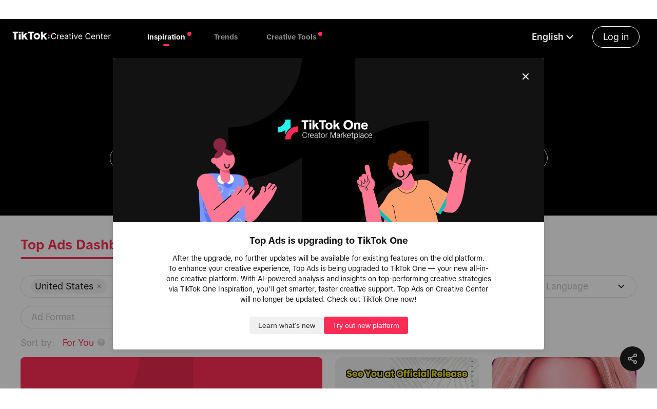

--- FILE ---
content_type: text/html; charset=utf-8
request_url: https://ads.tiktok.com/business/creativecenter/inspiration/topads/pc/en
body_size: 12951
content:
<!DOCTYPE html><html lang="en"><head><meta charSet="utf-8"/><meta name="viewport" content="width=device-width, initial-scale=1.0"/><title>Top Ads: high-performing auction ads</title><link rel="canonical" href="https://ads.tiktok.com/business/creativecenter/inspiration/topads/pc/en"/><meta name="title" content="Top Ads: high-performing auction ads"/><meta name="description" content="See high-performing auction ads on TikTok."/><meta name="keywords" content="Tiktok ads, Tiktok ads examples, Good tiktok ads, Good ads exmples, TikTok auction ads, High-performing ads, Top Ads, How to make good ads on TikTok, How to make good ads, How to make ads,"/><meta property="og:image" content="https://p16-cc-sg.tiktokcdn.com/tos-alisg-i-hdprqziq2y/c68366c301de2e222623d1e245a11aba.png~tplv-hdprqziq2y-png.png"/><meta property="og:type" content="website"/><meta property="og:title" content="Top Ads: high-performing auction ads"/><meta property="og:description" content="See high-performing auction ads on TikTok."/><meta property="og:url" content="https://ads.tiktok.com/business/creativecenter/inspiration/topads"/><meta name="twitter:title" content="Top Ads: high-performing auction ads"/><meta name="twitter:description" content="See high-performing auction ads on TikTok."/><meta name="twitter:url" content="https://ads.tiktok.com/business/creativecenter/inspiration/topads"/><meta name="next-head-count" content="15"/><link type="application/xml" title="Sitemap" href="/business/creativecenter/api/sitemap"/><meta http-equiv="x-dns-prefetch-control" content="on"/><meta name="viewport" content="width=device-width, initial-scale=1.0, maximum-scale=1, user-scalable=no"/><link rel="preload" href="https://sf16-sg.tiktokcdn.com/obj/eden-sg/nz_zkh_rvarpa/ljhwZthlaukjlkulzlp/assets/fonts-tiktok/Text/TikTok-Text-Regular.woff" as="font" type="font/woff"/><link rel="preconnect" href="//sf16-website.neutral.ttwstatic.com/"/><link rel="preconnect" href="//p16-cc-sg.tiktokcdn.com"/><link rel="preconnect" href="//p16-sign-sg.tiktokcdn.com"/><link rel="dns-prefetch" href="//sf16-website.neutral.ttwstatic.com/"/><link rel="dns-prefetch" href="//p16-cc-sg.tiktokcdn.com"/><link rel="dns-prefetch" href="//p16-sign-sg.tiktokcdn.com"/><meta name="commitHash" content="265bec5"/><meta name="commitTime"/><meta name="google-site-verification" content="oq1IIZutfz_bn3kzUZ0nF6WCzYNaC1AolQt2B1adUMw"/><meta name="google" content="notranslate"/><meta name="format-detection" content="telephone=no"/><link rel="shortcut icon" href="https://sf-static.tiktokcdn.com//obj/i18nblog/favicon_1572925880490.ico" type="image/x-icon"/><meta name="theme-color" content="#FE2C55"/><meta name="msapplication-navbutton-color" content="#FE2C55"/><meta name="apple-mobile-web-app-status-bar-style" content="#FE2C55"/><script type="application/json" id="pumbaa-rule">{"_r":"[base64]/[base64]/[base64]/[base64]/[base64]"}</script><script src="https://sf16-website-login.neutral.ttwstatic.com/obj/tiktok_web_login_static/tiktok_privacy_protection_framework/loader/1.0.0.933/index.js" crossorigin="anonymous" async data-business="ad.cc.creative_center_ssr" data-sw="/sw.js" data-env="production" data-region="sg" data-sw_version="1.0.0.89,2.0.0.4"></script><script src="https://sf16-website.neutral.ttwstatic.com/obj/tiktok_web_static/ads/creative_center_ssr/broadcastChannel.js"></script><script src="https://sf-static.tiktokcdn.com/obj/static-aiso/filter-xss/filter-xss-lastest.umd.js"></script><link rel="preload" href="https://sf16-website.neutral.ttwstatic.com/obj/tiktok_web_static/ads/creative_center_ssr/_next/static/css/c80fc6f4ea7cc760.css" as="style"/><link rel="stylesheet" href="https://sf16-website.neutral.ttwstatic.com/obj/tiktok_web_static/ads/creative_center_ssr/_next/static/css/c80fc6f4ea7cc760.css" data-n-g=""/><link rel="preload" href="https://sf16-website.neutral.ttwstatic.com/obj/tiktok_web_static/ads/creative_center_ssr/_next/static/css/f3e3a1ca555859c3.css" as="style"/><link rel="stylesheet" href="https://sf16-website.neutral.ttwstatic.com/obj/tiktok_web_static/ads/creative_center_ssr/_next/static/css/f3e3a1ca555859c3.css" data-n-p=""/><link rel="preload" href="https://sf16-website.neutral.ttwstatic.com/obj/tiktok_web_static/ads/creative_center_ssr/_next/static/css/72abef43de348488.css" as="style"/><link rel="stylesheet" href="https://sf16-website.neutral.ttwstatic.com/obj/tiktok_web_static/ads/creative_center_ssr/_next/static/css/72abef43de348488.css" data-n-p=""/><link rel="preload" href="https://sf16-website.neutral.ttwstatic.com/obj/tiktok_web_static/ads/creative_center_ssr/_next/static/css/1199304462227e29.css" as="style"/><link rel="stylesheet" href="https://sf16-website.neutral.ttwstatic.com/obj/tiktok_web_static/ads/creative_center_ssr/_next/static/css/1199304462227e29.css" data-n-p=""/><link rel="preload" href="https://sf16-website.neutral.ttwstatic.com/obj/tiktok_web_static/ads/creative_center_ssr/_next/static/css/fccd483b0523b1f7.css" as="style"/><link rel="stylesheet" href="https://sf16-website.neutral.ttwstatic.com/obj/tiktok_web_static/ads/creative_center_ssr/_next/static/css/fccd483b0523b1f7.css" data-n-p=""/><link rel="preload" href="https://sf16-website.neutral.ttwstatic.com/obj/tiktok_web_static/ads/creative_center_ssr/_next/static/css/7b528a9dc2498e50.css" as="style"/><link rel="stylesheet" href="https://sf16-website.neutral.ttwstatic.com/obj/tiktok_web_static/ads/creative_center_ssr/_next/static/css/7b528a9dc2498e50.css" data-n-p=""/><link rel="preload" href="https://sf16-website.neutral.ttwstatic.com/obj/tiktok_web_static/ads/creative_center_ssr/_next/static/css/0e8b5749cae280da.css" as="style"/><link rel="stylesheet" href="https://sf16-website.neutral.ttwstatic.com/obj/tiktok_web_static/ads/creative_center_ssr/_next/static/css/0e8b5749cae280da.css" data-n-p=""/><link rel="preload" href="https://sf16-website.neutral.ttwstatic.com/obj/tiktok_web_static/ads/creative_center_ssr/_next/static/css/2a5074e51092e315.css" as="style"/><link rel="stylesheet" href="https://sf16-website.neutral.ttwstatic.com/obj/tiktok_web_static/ads/creative_center_ssr/_next/static/css/2a5074e51092e315.css" data-n-p=""/><link rel="preload" href="https://sf16-website.neutral.ttwstatic.com/obj/tiktok_web_static/ads/creative_center_ssr/_next/static/css/0844436dd31d5b66.css" as="style"/><link rel="stylesheet" href="https://sf16-website.neutral.ttwstatic.com/obj/tiktok_web_static/ads/creative_center_ssr/_next/static/css/0844436dd31d5b66.css"/><noscript data-n-css=""></noscript><script defer="" nomodule="" src="https://sf16-website.neutral.ttwstatic.com/obj/tiktok_web_static/ads/creative_center_ssr/_next/static/chunks/polyfills-78c92fac7aa8fdd8.js"></script><script defer="" src="https://sf16-website.neutral.ttwstatic.com/obj/tiktok_web_static/ads/creative_center_ssr/_next/static/chunks/8908-79a4c67be8e9693f.js"></script><script defer="" src="https://sf16-website.neutral.ttwstatic.com/obj/tiktok_web_static/ads/creative_center_ssr/_next/static/chunks/7504.5b5045aa57f8daaf.js"></script><script src="https://sf16-website.neutral.ttwstatic.com/obj/tiktok_web_static/ads/creative_center_ssr/_next/static/chunks/webpack-770cf8b9438a9bde.js" defer=""></script><script src="https://sf16-website.neutral.ttwstatic.com/obj/tiktok_web_static/ads/creative_center_ssr/_next/static/chunks/framework-aa3ba5ebc444cc06.js" defer=""></script><script src="https://sf16-website.neutral.ttwstatic.com/obj/tiktok_web_static/ads/creative_center_ssr/_next/static/chunks/main-2315ab6fa542e526.js" defer=""></script><script src="https://sf16-website.neutral.ttwstatic.com/obj/tiktok_web_static/ads/creative_center_ssr/_next/static/chunks/pages/_app-325bd262c8d4273f.js" defer=""></script><script src="https://sf16-website.neutral.ttwstatic.com/obj/tiktok_web_static/ads/creative_center_ssr/_next/static/chunks/f4b5978a-da88e65dad5ba70e.js" defer=""></script><script src="https://sf16-website.neutral.ttwstatic.com/obj/tiktok_web_static/ads/creative_center_ssr/_next/static/chunks/82e51bc1-12925318479872d2.js" defer=""></script><script src="https://sf16-website.neutral.ttwstatic.com/obj/tiktok_web_static/ads/creative_center_ssr/_next/static/chunks/0d1a91e2-6ebb851675812414.js" defer=""></script><script src="https://sf16-website.neutral.ttwstatic.com/obj/tiktok_web_static/ads/creative_center_ssr/_next/static/chunks/7a7c95a0-4c49804300e7eda6.js" defer=""></script><script src="https://sf16-website.neutral.ttwstatic.com/obj/tiktok_web_static/ads/creative_center_ssr/_next/static/chunks/9358-30d616ff89adce81.js" defer=""></script><script src="https://sf16-website.neutral.ttwstatic.com/obj/tiktok_web_static/ads/creative_center_ssr/_next/static/chunks/1741-cae95514d9c7d5ec.js" defer=""></script><script src="https://sf16-website.neutral.ttwstatic.com/obj/tiktok_web_static/ads/creative_center_ssr/_next/static/chunks/2465-79c415e7162f8543.js" defer=""></script><script src="https://sf16-website.neutral.ttwstatic.com/obj/tiktok_web_static/ads/creative_center_ssr/_next/static/chunks/2307-758910ec11777ec0.js" defer=""></script><script src="https://sf16-website.neutral.ttwstatic.com/obj/tiktok_web_static/ads/creative_center_ssr/_next/static/chunks/5628-9dd78a8e1eb25e48.js" defer=""></script><script src="https://sf16-website.neutral.ttwstatic.com/obj/tiktok_web_static/ads/creative_center_ssr/_next/static/chunks/6754-26fb9510b671502a.js" defer=""></script><script src="https://sf16-website.neutral.ttwstatic.com/obj/tiktok_web_static/ads/creative_center_ssr/_next/static/chunks/9361-224a1cf47e9bbcf6.js" defer=""></script><script src="https://sf16-website.neutral.ttwstatic.com/obj/tiktok_web_static/ads/creative_center_ssr/_next/static/chunks/816-7359d804bd4abb81.js" defer=""></script><script src="https://sf16-website.neutral.ttwstatic.com/obj/tiktok_web_static/ads/creative_center_ssr/_next/static/chunks/1943-6bdd0bf9ef1ed83b.js" defer=""></script><script src="https://sf16-website.neutral.ttwstatic.com/obj/tiktok_web_static/ads/creative_center_ssr/_next/static/chunks/7285-196340dde3cda2c1.js" defer=""></script><script src="https://sf16-website.neutral.ttwstatic.com/obj/tiktok_web_static/ads/creative_center_ssr/_next/static/chunks/9574-1ac5f82090a4160d.js" defer=""></script><script src="https://sf16-website.neutral.ttwstatic.com/obj/tiktok_web_static/ads/creative_center_ssr/_next/static/chunks/7443-3330eeb49bd10344.js" defer=""></script><script src="https://sf16-website.neutral.ttwstatic.com/obj/tiktok_web_static/ads/creative_center_ssr/_next/static/chunks/1492-0defaa215363e672.js" defer=""></script><script src="https://sf16-website.neutral.ttwstatic.com/obj/tiktok_web_static/ads/creative_center_ssr/_next/static/chunks/9087-958e7c5a0968634d.js" defer=""></script><script src="https://sf16-website.neutral.ttwstatic.com/obj/tiktok_web_static/ads/creative_center_ssr/_next/static/chunks/8876-4c5ece23888e2adc.js" defer=""></script><script src="https://sf16-website.neutral.ttwstatic.com/obj/tiktok_web_static/ads/creative_center_ssr/_next/static/chunks/4812-2ec7a4c52dcd6cb7.js" defer=""></script><script src="https://sf16-website.neutral.ttwstatic.com/obj/tiktok_web_static/ads/creative_center_ssr/_next/static/chunks/1945-5fa3f17a9b63b612.js" defer=""></script><script src="https://sf16-website.neutral.ttwstatic.com/obj/tiktok_web_static/ads/creative_center_ssr/_next/static/chunks/5995-48b701c3e281ae69.js" defer=""></script><script src="https://sf16-website.neutral.ttwstatic.com/obj/tiktok_web_static/ads/creative_center_ssr/_next/static/chunks/4386-bfea730233193c4e.js" defer=""></script><script src="https://sf16-website.neutral.ttwstatic.com/obj/tiktok_web_static/ads/creative_center_ssr/_next/static/chunks/9272-22bf3a2a932fcf3d.js" defer=""></script><script src="https://sf16-website.neutral.ttwstatic.com/obj/tiktok_web_static/ads/creative_center_ssr/_next/static/chunks/2749-b4f608c6ef3637e3.js" defer=""></script><script src="https://sf16-website.neutral.ttwstatic.com/obj/tiktok_web_static/ads/creative_center_ssr/_next/static/chunks/2615-e130fc9b0b887c3e.js" defer=""></script><script src="https://sf16-website.neutral.ttwstatic.com/obj/tiktok_web_static/ads/creative_center_ssr/_next/static/chunks/1630-fd092d7e215f3675.js" defer=""></script><script src="https://sf16-website.neutral.ttwstatic.com/obj/tiktok_web_static/ads/creative_center_ssr/_next/static/chunks/7095-1494406f523af30a.js" defer=""></script><script src="https://sf16-website.neutral.ttwstatic.com/obj/tiktok_web_static/ads/creative_center_ssr/_next/static/chunks/7730-b981c3fe8503020a.js" defer=""></script><script src="https://sf16-website.neutral.ttwstatic.com/obj/tiktok_web_static/ads/creative_center_ssr/_next/static/chunks/pages/inspiration/topads/%5BdeviceType%5D/%5Blocale%5D-e1bfc7598d05e9c1.js" defer=""></script><script src="https://sf16-website.neutral.ttwstatic.com/obj/tiktok_web_static/ads/creative_center_ssr/_next/static/onFHwQm3uf0K6GTOf63rG/_buildManifest.js" defer=""></script><script src="https://sf16-website.neutral.ttwstatic.com/obj/tiktok_web_static/ads/creative_center_ssr/_next/static/onFHwQm3uf0K6GTOf63rG/_ssgManifest.js" defer=""></script></head><body><div id="__next"><style>
    #nprogress {
      pointer-events: none;
    }
    #nprogress .bar {
      background: #fe2c55;
      position: fixed;
      z-index: 9999;
      top: 0;
      left: 0;
      width: 100%;
      height: 3px;
    }
    #nprogress .peg {
      display: block;
      position: absolute;
      right: 0px;
      width: 100px;
      height: 100%;
      box-shadow: 0 0 10px #fe2c55, 0 0 5px #fe2c55;
      opacity: 1;
      -webkit-transform: rotate(3deg) translate(0px, -4px);
      -ms-transform: rotate(3deg) translate(0px, -4px);
      transform: rotate(3deg) translate(0px, -4px);
    }
    #nprogress .spinner {
      display: block;
      position: fixed;
      z-index: 1031;
      top: 15px;
      right: 15px;
    }
    #nprogress .spinner-icon {
      width: 18px;
      height: 18px;
      box-sizing: border-box;
      border: solid 2px transparent;
      border-top-color: #fe2c55;
      border-left-color: #fe2c55;
      border-radius: 50%;
      -webkit-animation: nprogresss-spinner 400ms linear infinite;
      animation: nprogress-spinner 400ms linear infinite;
    }
    .nprogress-custom-parent {
      overflow: hidden;
      position: relative;
    }
    .nprogress-custom-parent #nprogress .spinner,
    .nprogress-custom-parent #nprogress .bar {
      position: absolute;
    }
    @-webkit-keyframes nprogress-spinner {
      0% {
        -webkit-transform: rotate(0deg);
      }
      100% {
        -webkit-transform: rotate(360deg);
      }
    }
    @keyframes nprogress-spinner {
      0% {
        transform: rotate(0deg);
      }
      100% {
        transform: rotate(360deg);
      }
    }
  </style><div class="" id="ccHomeLayoutContainerId" data-testid="cc_layout_container" data-pagename="TopadsList"><header id="HeaderContainerId" class="FixedHeaderPc_headerContainer__NrL_H undefined FixedHeaderPc_extraPadding__AxsRx" data-testid="cc_header_container"><div class="FixedHeaderPc_leftArea__juvet"><a class="Logo_logoContainer__Esfua" style="cursor:pointer" data-testid="cc_header_logo" href="/business/creativecenter/pc/en"><img class="Logo_logoImg__2ppgB index-mobile_logoImg__8vTJn" src="https://sf16-website.neutral.ttwstatic.com/obj/tiktok_web_static/ads/creative_center_ssr/cc/logo/cc_white_logo.svg" alt="Tiktok for business" title="Tiktok for business"/></a><ul class="FixedHeaderPc_navList__xkELc"><li class="FixedHeaderPc_navItem__KLpD3"><p class="FixedHeaderPc_navTitle__FC_S5">Inspiration</p><div class="FixedHeaderPc_navHoverMenu__sybyV" style="opacity:0;visibility:hidden"><ul><a class="FixedHeaderPc_dropdownItem__IkFko" href="/business/creativecenter/inspiration/topads/pc/en"><p><span>Top Ads</span></p><img src="https://sf16-website.neutral.ttwstatic.com/obj/tiktok_web_static/ads/creative_center_ssr/cc/cc_global_nav_arrow.svg" alt="navArrow" title="navArrow" class="FixedHeaderPc_rightIcon__lVPpn"/></a><a class="FixedHeaderPc_dropdownItem__IkFko" href="/business/creativecenter/keyword-insights/pc/en"><p><span>Keyword Insights</span></p><img src="https://sf16-website.neutral.ttwstatic.com/obj/tiktok_web_static/ads/creative_center_ssr/cc/cc_global_nav_arrow.svg" alt="navArrow" title="navArrow" class="FixedHeaderPc_rightIcon__lVPpn"/></a><a class="FixedHeaderPc_dropdownItem__IkFko" href="/business/creativecenter/creative-pattern/pc/en"><p><span>Creative Insights</span></p><img src="https://sf16-website.neutral.ttwstatic.com/obj/tiktok_web_static/ads/creative_center_ssr/cc/cc_global_nav_arrow.svg" alt="navArrow" title="navArrow" class="FixedHeaderPc_rightIcon__lVPpn"/></a><a class="FixedHeaderPc_dropdownItem__IkFko" href="/business/creativecenter/top-products/pc/en"><p><span>Top Products</span></p><img src="https://sf16-website.neutral.ttwstatic.com/obj/tiktok_web_static/ads/creative_center_ssr/cc/cc_global_nav_arrow.svg" alt="navArrow" title="navArrow" class="FixedHeaderPc_rightIcon__lVPpn"/></a><a class="FixedHeaderPc_dropdownItem__IkFko" href="/business/creativecenter/tiktok-creative-tips-finder/pc/en"><p><span>Education</span></p><img src="https://sf16-website.neutral.ttwstatic.com/obj/tiktok_web_static/ads/creative_center_ssr/cc/cc_global_nav_arrow.svg" alt="navArrow" title="navArrow" class="FixedHeaderPc_rightIcon__lVPpn"/></a></ul></div></li><li class="FixedHeaderPc_navItem__KLpD3"><p class="FixedHeaderPc_navTitle__FC_S5">Trends</p><div class="FixedHeaderPc_navHoverMenu__sybyV" style="opacity:0;visibility:hidden"><ul><a class="FixedHeaderPc_dropdownItem__IkFko" href="/business/creativecenter/trends/home/pc/en"><p><span>Trends Overview</span></p><img src="https://sf16-website.neutral.ttwstatic.com/obj/tiktok_web_static/ads/creative_center_ssr/cc/cc_global_nav_arrow.svg" alt="navArrow" title="navArrow" class="FixedHeaderPc_rightIcon__lVPpn"/></a><a class="FixedHeaderPc_dropdownItem__IkFko" href="/business/creativecenter/inspiration/popular/hashtag/pc/en"><p><span>Hashtags</span></p><img src="https://sf16-website.neutral.ttwstatic.com/obj/tiktok_web_static/ads/creative_center_ssr/cc/cc_global_nav_arrow.svg" alt="navArrow" title="navArrow" class="FixedHeaderPc_rightIcon__lVPpn"/></a><a class="FixedHeaderPc_dropdownItem__IkFko" href="/business/creativecenter/inspiration/popular/music/pc/en"><p><span>Songs</span></p><img src="https://sf16-website.neutral.ttwstatic.com/obj/tiktok_web_static/ads/creative_center_ssr/cc/cc_global_nav_arrow.svg" alt="navArrow" title="navArrow" class="FixedHeaderPc_rightIcon__lVPpn"/></a><a class="FixedHeaderPc_dropdownItem__IkFko" href="/business/creativecenter/inspiration/popular/creator/pc/en"><p><span>Creators</span></p><img src="https://sf16-website.neutral.ttwstatic.com/obj/tiktok_web_static/ads/creative_center_ssr/cc/cc_global_nav_arrow.svg" alt="navArrow" title="navArrow" class="FixedHeaderPc_rightIcon__lVPpn"/></a><a class="FixedHeaderPc_dropdownItem__IkFko" href="/business/creativecenter/inspiration/popular/pc/en"><p><span>TikTok Videos</span></p><img src="https://sf16-website.neutral.ttwstatic.com/obj/tiktok_web_static/ads/creative_center_ssr/cc/cc_global_nav_arrow.svg" alt="navArrow" title="navArrow" class="FixedHeaderPc_rightIcon__lVPpn"/></a></ul></div></li><li class="FixedHeaderPc_navItem__KLpD3"><p class="FixedHeaderPc_navTitle__FC_S5">Creative Tools</p><div class="FixedHeaderPc_navHoverMenu__sybyV" style="opacity:0;visibility:hidden"><ul><a class="FixedHeaderPc_dropdownItem__IkFko" href="/business/creativecenter/tools/beta-club/pc/en"><p><span>TikTok Symphony</span></p><img src="https://sf16-website.neutral.ttwstatic.com/obj/tiktok_web_static/ads/creative_center_ssr/cc/cc_global_nav_arrow.svg" alt="navArrow" title="navArrow" class="FixedHeaderPc_rightIcon__lVPpn"/></a><a class="FixedHeaderPc_dropdownItem__IkFko" href="/business/creativecenter/script-generator/pc/en"><p><span>Script Generator</span></p><img src="https://sf16-website.neutral.ttwstatic.com/obj/tiktok_web_static/ads/creative_center_ssr/cc/cc_global_nav_arrow.svg" alt="navArrow" title="navArrow" class="FixedHeaderPc_rightIcon__lVPpn"/></a><a class="FixedHeaderPc_dropdownItem__IkFko" href="/business/creativecenter/tools/interactive-add-on/pc/en"><p><span>Interactive Add-on</span></p><img src="https://sf16-website.neutral.ttwstatic.com/obj/tiktok_web_static/ads/creative_center_ssr/cc/cc_global_nav_arrow.svg" alt="navArrow" title="navArrow" class="FixedHeaderPc_rightIcon__lVPpn"/></a><a class="FixedHeaderPc_dropdownItem__IkFko" href="/business/creativecenter/music/pc/en"><p><span>Commercial Music Library</span></p><img src="https://sf16-website.neutral.ttwstatic.com/obj/tiktok_web_static/ads/creative_center_ssr/cc/cc_global_nav_arrow.svg" alt="navArrow" title="navArrow" class="FixedHeaderPc_rightIcon__lVPpn"/></a></ul></div></li></ul></div><div class="FixedHeaderPc_rightArea__CIXrv"><div class="FixedHeaderPc_loginBtn__lL73Y" data-testid="cc_header_login">Log in</div></div></header><main class="BaseLayout_contentContainer__kpXYS index-mobile_contentContainer__oPqwO" id="ccContentContainer"><div class="BannerLayout_bannerContainer__Sd65a" id="ccModuleBannerWrap"><div class="TopadsSearchBanner_container__DIQRn index-mobile_container__1wVa5"><div class="TopadsSearchBanner_content__j2L8k"><h1 class="TopadsSearchBanner_title__9WZjo">Explore <span class="labelRedKey">Top Ads</span> on TikTok</h1><div class="TopadsSearchBanner_subTitle__zljs9"><h2 class="TopadsSearchBanner_subTitleText__9zzhA">See high-performing auction ads on TikTok. Let successful cases inspire your creativity.</h2><span class="byted-popper-trigger byted-popper-trigger-focus"><div class="HelpPopover_iWrap__WolHP index-mobile_iWrap__leIcU TopadsSearchBanner_subTitleInfo__CDZlN"><svg width="20" height="20" viewBox="0 0 39 39" fill="none" xmlns="http://www.w3.org/2000/svg"><path fill-rule="evenodd" clip-rule="evenodd" d="M19.498 35.751C23.9853 35.751 28.0478 33.9321 30.9885 30.9914C33.9292 28.0508 35.748 23.9883 35.748 19.501C35.748 15.0137 33.9292 10.9512 30.9885 8.01049C28.0478 5.06982 23.9853 3.25098 19.498 3.25098C15.0108 3.25098 10.9483 5.06982 8.00756 8.01049C5.06689 10.9512 3.24805 15.0137 3.24805 19.501C3.24805 23.9883 5.06689 28.0508 8.00756 30.9914C10.9483 33.9321 15.0108 35.751 19.498 35.751ZM20 9C21.1046 9 22 9.89544 22 11C22 12.1046 21.1046 13 20 13C18.8954 13 18 12.1046 18 11C18 9.89544 18.8954 9 20 9ZM18.5 14.5C17.6716 14.5 17 15.1716 17 16C17 16.8284 17.6716 17.5 18.5 17.5H19V26H17.5C16.6716 26 16 26.6716 16 27.5C16 28.3284 16.6716 29 17.5 29H23.5C24.3284 29 25 28.3284 25 27.5C25 26.6716 24.3284 26 23.5 26H22V17.5V16.4504V15.75C22 15.0596 21.4404 14.5 20.75 14.5H18.5Z" fill="rgba(153, 153, 153, 0.6)"></path></svg></div></span></div><div class="TopadsSearchBanner_searchContainer__a8sKg force-hide"><div class="CcAutoCompleteInput_container__NQztz index-mobile_container___5uh_ TopadsSearchBanner_searchContent__fpNi_" data-testid="cc_commonCom_autoComplete"><div class="byted-auto-complete CcAutoCompleteInput_ccAutoComplete__QZ6Eu index-mobile_ccAutoComplete__mvDs4"><span class="byted-auto-complete-main-trigger"><div class="byted-select-input-wrapper-box"><div class="byted-select-input-wrapper byted-select-input-wrapper-size-md byted-select-input-wrapper-append"><div class="byted-select-input byted-input-inner__wrapper" tabindex="0"></div><div class="byted-select-input-content-wrapper"><div class="byted-select-input-inner byted-select-input-inner-simple byted-select-input-inner-single"><input placeholder="Search by brand or product keywords" class="byted-select-value" value=""/></div></div><span class="byted-select-input-icon"></span></div><span class="byted-select-input-append"><div class="CcAutoCompleteInput_completeAppendWrap__RBHIM index-mobile_completeAppendWrap__ClB8U"><span role="button" tabindex="0" class="CcAutoCompleteInput_completeAppendLabel__E1AFd" data-testid="cc_commonCom_autoComplete_seach">Search</span></div></span></div></span></div></div></div></div></div></div><div class="BannerLayout_listWrapper__2FJA_"><script type="application/ld+json" id="topAdsVideoItemlist">{"@context":"https://schema.org/","@type":"ItemList","itemListElement":[]}</script><div class="TopadsList_listContainer__SoEYb index-mobile_listContainer__ji3Rd"><div class="TopadsList_listSearcher__yZQLc index-mobile_listSearcher__Vydte"><div class="TopadsListFilter_container__uVOF0 index-mobile_container__0IoNT"><div class="TopadsListFilter_lineWrap__uKGO1 index-mobile_lineWrap__CVadb"><div class="TopadsListFilter_noneInputWrap__CtWQj index-mobile_noneInputWrap__8XLZQ" style="overflow-x:auto"><span id="topadsRegion" data-testid="cc_multi_select_undefined" class="byted-select byted-select-size-md byted-select-single byted-select-render byted-select-multiple byted-can-input-grouped CcMultiSelect_ccSelector__APFEi index-mobile_ccSelector__ym3wb CcMultiSelect_ccSelectorHasValue__ut2f5 index-mobile_ccSelectorHasValue__HKshd TopadsListFilter_industrySelect__viLb7 index-mobile_industrySelect__oSl34 TopadsListFilter_selectMargin__DTHvC" style="min-width:224px;max-width:320px;width:224px"><span class="byted-popper-trigger byted-popper-trigger-click byted-select-input-trigger byted-multiple-select-input-trigger"><div class="byted-select-input-wrapper byted-select-input-wrapper-popover-input byted-select-input-wrapper-render byted-select-input-wrapper-size-md byted-select-input-placeholder"><div class="byted-select-input byted-input-inner__wrapper" tabindex="0"></div><div class="byted-select-input-content-wrapper"><div class="byted-select-input-inner"><div class="CcSelect_ccSelectPlcWrap__piL7j index-mobile_ccSelectPlcWrap__6oZN1" style="justify-content:flex-start"><span class="CcSelect_ccSelectPlcLabel__ytBmy index-mobile_ccSelectPlcLabel__4NN1r">Region</span></div></div></div><span class="byted-select-input-icon"><span class="byted-icon byted-icon-down byted-select-arrow"><svg width="1em" height="1em" viewBox="0 0 48 48" xmlns="http://www.w3.org/2000/svg"><g stroke="none" stroke-width="4" fill="none" fill-rule="evenodd"><g><polyline stroke="currentColor" stroke-width="4" stroke-linecap="round" stroke-linejoin="round" transform="translate(25.000000, 24.000000) rotate(90.000000) translate(-25.000000, -24.000000)" points="19 12 31 24 19 36"></polyline></g></g></svg></span></span></div></span></span><div class="byted-cascader byted-cascader-select byted-cascader-multiple byted-cascader-size-md CcMultiCascader_ccMultiCascaderCls__hdgTd index-mobile_ccMultiCascaderCls__DkUDs TopadsListFilter_industrySelect__viLb7 index-mobile_industrySelect__oSl34 TopadsListFilter_smallSelect__vHOyX TopadsListFilter_selectMargin__DTHvC" style="width:224px"><span class="byted-cascader-multiple-input-trigger"><div class="byted-select-input-wrapper byted-select-input-wrapper-size-md byted-cascader-select-input-placeholder"><div class="byted-select-input byted-input-inner__wrapper" tabindex="0"></div><div class="byted-select-input-content-wrapper"><div class="byted-select-input-inner byted-select-input-inner-single"><input class="byted-select-value" readonly="" placeholder="Industry" value=""/></div></div><span class="byted-select-input-icon"><span class="byted-icon byted-icon-down byted-cascader-arrow"><svg width="1em" height="1em" viewBox="0 0 48 48" xmlns="http://www.w3.org/2000/svg"><g stroke="none" stroke-width="4" fill="none" fill-rule="evenodd"><g><polyline stroke="currentColor" stroke-width="4" stroke-linecap="round" stroke-linejoin="round" transform="translate(25.000000, 24.000000) rotate(90.000000) translate(-25.000000, -24.000000)" points="19 12 31 24 19 36"></polyline></g></g></svg></span></span></div></span></div><span id="topadsObjective" data-testid="cc_multi_select_undefined" class="byted-select byted-select-size-md byted-select-single byted-select-render byted-select-multiple byted-can-input-grouped CcMultiSelect_ccSelector__APFEi index-mobile_ccSelector__ym3wb TopadsListFilter_industrySelect__viLb7 index-mobile_industrySelect__oSl34 TopadsListFilter_selectMargin__DTHvC" style="min-width:175px;max-width:320px;width:224px"><span class="byted-popper-trigger byted-popper-trigger-click byted-select-input-trigger byted-multiple-select-input-trigger"><div class="byted-select-input-wrapper byted-select-input-wrapper-popover-input byted-select-input-wrapper-render byted-select-input-wrapper-size-md byted-select-input-placeholder"><div class="byted-select-input byted-input-inner__wrapper" tabindex="0"></div><div class="byted-select-input-content-wrapper"><div class="byted-select-input-inner"><div class="CcSelect_ccSelectPlcWrap__piL7j index-mobile_ccSelectPlcWrap__6oZN1" style="justify-content:flex-start"><span class="CcSelect_ccSelectPlcLabel__ytBmy index-mobile_ccSelectPlcLabel__4NN1r">Objective</span></div></div></div><span class="byted-select-input-icon"><span class="byted-icon byted-icon-down byted-select-arrow"><svg width="1em" height="1em" viewBox="0 0 48 48" xmlns="http://www.w3.org/2000/svg"><g stroke="none" stroke-width="4" fill="none" fill-rule="evenodd"><g><polyline stroke="currentColor" stroke-width="4" stroke-linecap="round" stroke-linejoin="round" transform="translate(25.000000, 24.000000) rotate(90.000000) translate(-25.000000, -24.000000)" points="19 12 31 24 19 36"></polyline></g></g></svg></span></span></div></span></span><span id="topadsPeriod" data-testid="cc_single_select_undefined" class="byted-select byted-select-size-md byted-select-single byted-can-input-grouped CcSelect_ccSelector__JHTnF index-mobile_ccSelector__2AqFo TopadsListFilter_industrySelect__viLb7 index-mobile_industrySelect__oSl34 TopadsListFilter_selectMargin__DTHvC" style="min-width:175px;width:224px"><span class="byted-popper-trigger byted-popper-trigger-click byted-select-input"><div class="byted-input-wrapper byted-input-wrapper-size-md byted-select-render-selected byted-select-render-selected-unset-height"><div class="byted-input-inner__wrapper byted-input-inner__wrapper-border byted-input-inner__wrapper-size-md byted-input-inner__wrapper-add-suffix placeholder"><div class="CcSelect_ccSelectPlcWrap__piL7j index-mobile_ccSelectPlcWrap__6oZN1" style="justify-content:space-between"><span class="CcSelect_ccSelectPlcLabel__ytBmy index-mobile_ccSelectPlcLabel__4NN1r">Please select</span><span class="i-icon i-icon-down CcSelect_ccSelectPlcIcon__TUyOL index-mobile_ccSelectPlcIcon__PwN_u"><svg width="20" height="20" viewBox="0 0 48 48" fill="none"><path d="M36 18L24 30L12 18" stroke="currentColor" stroke-width="4" stroke-linecap="round" stroke-linejoin="round"></path></svg></span></div><span class="byted-input-suffix"><span class="byted-icon byted-icon-down byted-select-arrow"><svg width="1em" height="1em" viewBox="0 0 48 48" xmlns="http://www.w3.org/2000/svg"><g stroke="none" stroke-width="4" fill="none" fill-rule="evenodd"><g><polyline stroke="currentColor" stroke-width="4" stroke-linecap="round" stroke-linejoin="round" transform="translate(25.000000, 24.000000) rotate(90.000000) translate(-25.000000, -24.000000)" points="19 12 31 24 19 36"></polyline></g></g></svg></span></span></div></div></span></span><span id="topadsAdLanguage" data-testid="cc_multi_select_undefined" class="byted-select byted-select-size-md byted-select-single byted-select-render byted-select-multiple byted-can-input-grouped CcMultiSelect_ccSelector__APFEi index-mobile_ccSelector__ym3wb TopadsListFilter_industrySelect__viLb7 index-mobile_industrySelect__oSl34 TopadsListFilter_selectMargin__DTHvC" style="min-width:224px;max-width:320px;width:224px"><span class="byted-popper-trigger byted-popper-trigger-click byted-select-input-trigger byted-multiple-select-input-trigger"><div class="byted-select-input-wrapper byted-select-input-wrapper-popover-input byted-select-input-wrapper-render byted-select-input-wrapper-size-md byted-select-input-placeholder"><div class="byted-select-input byted-input-inner__wrapper" tabindex="0"></div><div class="byted-select-input-content-wrapper"><div class="byted-select-input-inner"><div class="CcSelect_ccSelectPlcWrap__piL7j index-mobile_ccSelectPlcWrap__6oZN1" style="justify-content:flex-start"><span class="CcSelect_ccSelectPlcLabel__ytBmy index-mobile_ccSelectPlcLabel__4NN1r">Ad Language</span></div></div></div><span class="byted-select-input-icon"><span class="byted-icon byted-icon-down byted-select-arrow"><svg width="1em" height="1em" viewBox="0 0 48 48" xmlns="http://www.w3.org/2000/svg"><g stroke="none" stroke-width="4" fill="none" fill-rule="evenodd"><g><polyline stroke="currentColor" stroke-width="4" stroke-linecap="round" stroke-linejoin="round" transform="translate(25.000000, 24.000000) rotate(90.000000) translate(-25.000000, -24.000000)" points="19 12 31 24 19 36"></polyline></g></g></svg></span></span></div></span></span><div class="TopadsListFilter_noneInputWrap__CtWQj index-mobile_noneInputWrap__8XLZQ"><span id="topadsFilterAdsFormat" data-testid="cc_single_select_undefined" class="byted-select byted-select-size-md byted-select-single byted-can-input-grouped CcSelect_ccSelector__JHTnF index-mobile_ccSelector__2AqFo TopadsListFilter_noneFirstLineSelect___Kt4z" style="min-width:224px;width:224px"><span class="byted-popper-trigger byted-popper-trigger-click byted-select-input"><div class="byted-input-wrapper byted-input-wrapper-size-md byted-select-render-selected byted-select-render-selected-unset-height"><div class="byted-input-inner__wrapper byted-input-inner__wrapper-border byted-input-inner__wrapper-size-md byted-input-inner__wrapper-add-suffix placeholder"><div class="CcSelect_ccSelectPlcWrap__piL7j index-mobile_ccSelectPlcWrap__6oZN1" style="justify-content:space-between"><span class="CcSelect_ccSelectPlcLabel__ytBmy index-mobile_ccSelectPlcLabel__4NN1r">Ad Format</span><span class="i-icon i-icon-down CcSelect_ccSelectPlcIcon__TUyOL index-mobile_ccSelectPlcIcon__PwN_u"><svg width="20" height="20" viewBox="0 0 48 48" fill="none"><path d="M36 18L24 30L12 18" stroke="currentColor" stroke-width="4" stroke-linecap="round" stroke-linejoin="round"></path></svg></span></div><span class="byted-input-suffix"><span class="byted-icon byted-icon-down byted-select-arrow"><svg width="1em" height="1em" viewBox="0 0 48 48" xmlns="http://www.w3.org/2000/svg"><g stroke="none" stroke-width="4" fill="none" fill-rule="evenodd"><g><polyline stroke="currentColor" stroke-width="4" stroke-linecap="round" stroke-linejoin="round" transform="translate(25.000000, 24.000000) rotate(90.000000) translate(-25.000000, -24.000000)" points="19 12 31 24 19 36"></polyline></g></g></svg></span></span></div></div></span></span><span id="topadsLikes" data-testid="cc_multi_select_undefined" class="byted-select byted-select-size-md byted-select-single byted-select-render byted-select-multiple byted-can-input-grouped CcMultiSelect_ccSelector__APFEi index-mobile_ccSelector__ym3wb TopadsListFilter_noneFirstLineSelect___Kt4z" style="min-width:224px;max-width:320px;width:224px"><span class="byted-popper-trigger byted-popper-trigger-click byted-select-input-trigger byted-multiple-select-input-trigger"><div class="byted-select-input-wrapper byted-select-input-wrapper-popover-input byted-select-input-wrapper-render byted-select-input-wrapper-size-md byted-select-input-placeholder"><div class="byted-select-input byted-input-inner__wrapper" tabindex="0"></div><div class="byted-select-input-content-wrapper"><div class="byted-select-input-inner"><div class="CcSelect_ccSelectPlcWrap__piL7j index-mobile_ccSelectPlcWrap__6oZN1" style="justify-content:flex-start"><span class="CcSelect_ccSelectPlcLabel__ytBmy index-mobile_ccSelectPlcLabel__4NN1r">Likes</span></div></div></div><span class="byted-select-input-icon"><span class="byted-icon byted-icon-down byted-select-arrow"><svg width="1em" height="1em" viewBox="0 0 48 48" xmlns="http://www.w3.org/2000/svg"><g stroke="none" stroke-width="4" fill="none" fill-rule="evenodd"><g><polyline stroke="currentColor" stroke-width="4" stroke-linecap="round" stroke-linejoin="round" transform="translate(25.000000, 24.000000) rotate(90.000000) translate(-25.000000, -24.000000)" points="19 12 31 24 19 36"></polyline></g></g></svg></span></span></div></span></span></div></div></div><div class="TopadsListFilter_lineWrap__uKGO1 index-mobile_lineWrap__CVadb TopadsListFilter_searchInput__8aD81 index-mobile_searchInput__RacIv"><div class="CcInput_container__gAcgb index-mobile_container__Oyx_O"><span class="byted-input-wrapper byted-input-wrapper-size-md byted-can-input-grouped CcInput_ccInput__uixrp index-mobile_ccInput__80g7a"><label class="byted-input-inner__wrapper byted-input-inner__wrapper-border byted-input-inner__wrapper-size-md byted-input-inner__wrapper-add-append byted-input-inner__wrapper-add-suffix"><input placeholder="Search by brand or product keywords" autofocus="" tabindex="0" type="text" class="byted-input byted-input-size-md" value=""/><span class="byted-input-suffix"><span class="byted-input-show-count">0<!-- --> /<!-- --> </span></span></label><span class="byted-input-append"><div class="CcInput_completeAppendWrap__E8lxy index-mobile_completeAppendWrap__SQ9HE"><span role="button" tabindex="0" class="CcAutoCompleteInput_completeAppendLabel__E1AFd" data-testid="cc_commonCom_autoComplete_seach">Search</span></div></span></span></div></div><div class="TopadsListFilter_sortByContainer__lBXKp"><span class="TopadsListFilter_sortByLabel__Kmbb2">Sort by:</span><div class="TopadsListFilter_sortContainer__ZMAc1"><div class="SortItem_sortItemWrapper__DUJPW" style="margin-right:20px" data-testid="cc_commonCom_sortCom_item-0"><span class="byted-popper-trigger byted-popper-trigger-focus byted-tooltip"><span class="SortItem_sortItemLabel___LxJN" style="color:#fe2c55">For You</span></span><span class="byted-popper-trigger byted-popper-trigger-focus byted-tooltip"><div class="HelpTips_iWrap__YUHHP index-mobile_iWrap__cmrZx SortItem_tipsIcon__ecBE3"><span class="i-icon i-icon-help HelpTips_icon__D_P3W index-mobile_icon__n0Rzs"><svg width="16" height="16" viewBox="0 0 48 48" fill="none"><path d="M24 44C29.5228 44 34.5228 41.7614 38.1421 38.1421C41.7614 34.5228 44 29.5228 44 24C44 18.4772 41.7614 13.4772 38.1421 9.85786C34.5228 6.23858 29.5228 4 24 4C18.4772 4 13.4772 6.23858 9.85786 9.85786C6.23858 13.4772 4 18.4772 4 24C4 29.5228 6.23858 34.5228 9.85786 38.1421C13.4772 41.7614 18.4772 44 24 44Z" fill="#8A8A8A" stroke="#8A8A8A" stroke-width="4" stroke-linejoin="round"></path><path d="M24 28.6248V24.6248C27.3137 24.6248 30 21.9385 30 18.6248C30 15.3111 27.3137 12.6248 24 12.6248C20.6863 12.6248 18 15.3111 18 18.6248" stroke="#fff" stroke-width="4" stroke-linecap="round" stroke-linejoin="round"></path><path fill-rule="evenodd" clip-rule="evenodd" d="M24 37.6248C25.3807 37.6248 26.5 36.5055 26.5 35.1248C26.5 33.7441 25.3807 32.6248 24 32.6248C22.6193 32.6248 21.5 33.7441 21.5 35.1248C21.5 36.5055 22.6193 37.6248 24 37.6248Z" fill="#fff"></path></svg></span></div></span></div><div class="SortItem_sortItemWrapper__DUJPW" style="margin-right:20px" data-testid="cc_commonCom_sortCom_item-1"><span class="byted-popper-trigger byted-popper-trigger-focus byted-tooltip"><span class="SortItem_sortItemLabel___LxJN">Reach</span></span><span class="byted-popper-trigger byted-popper-trigger-focus byted-tooltip"><div class="HelpTips_iWrap__YUHHP index-mobile_iWrap__cmrZx SortItem_tipsIcon__ecBE3"><span class="i-icon i-icon-help HelpTips_icon__D_P3W index-mobile_icon__n0Rzs"><svg width="16" height="16" viewBox="0 0 48 48" fill="none"><path d="M24 44C29.5228 44 34.5228 41.7614 38.1421 38.1421C41.7614 34.5228 44 29.5228 44 24C44 18.4772 41.7614 13.4772 38.1421 9.85786C34.5228 6.23858 29.5228 4 24 4C18.4772 4 13.4772 6.23858 9.85786 9.85786C6.23858 13.4772 4 18.4772 4 24C4 29.5228 6.23858 34.5228 9.85786 38.1421C13.4772 41.7614 18.4772 44 24 44Z" fill="#8A8A8A" stroke="#8A8A8A" stroke-width="4" stroke-linejoin="round"></path><path d="M24 28.6248V24.6248C27.3137 24.6248 30 21.9385 30 18.6248C30 15.3111 27.3137 12.6248 24 12.6248C20.6863 12.6248 18 15.3111 18 18.6248" stroke="#fff" stroke-width="4" stroke-linecap="round" stroke-linejoin="round"></path><path fill-rule="evenodd" clip-rule="evenodd" d="M24 37.6248C25.3807 37.6248 26.5 36.5055 26.5 35.1248C26.5 33.7441 25.3807 32.6248 24 32.6248C22.6193 32.6248 21.5 33.7441 21.5 35.1248C21.5 36.5055 22.6193 37.6248 24 37.6248Z" fill="#fff"></path></svg></span></div></span></div><div class="SortItem_sortItemWrapper__DUJPW" style="margin-right:20px" data-testid="cc_commonCom_sortCom_item-2"><span class="byted-popper-trigger byted-popper-trigger-focus byted-tooltip"><span class="SortItem_sortItemLabel___LxJN">CTR</span></span><span class="byted-popper-trigger byted-popper-trigger-focus byted-tooltip"><div class="HelpTips_iWrap__YUHHP index-mobile_iWrap__cmrZx SortItem_tipsIcon__ecBE3"><span class="i-icon i-icon-help HelpTips_icon__D_P3W index-mobile_icon__n0Rzs"><svg width="16" height="16" viewBox="0 0 48 48" fill="none"><path d="M24 44C29.5228 44 34.5228 41.7614 38.1421 38.1421C41.7614 34.5228 44 29.5228 44 24C44 18.4772 41.7614 13.4772 38.1421 9.85786C34.5228 6.23858 29.5228 4 24 4C18.4772 4 13.4772 6.23858 9.85786 9.85786C6.23858 13.4772 4 18.4772 4 24C4 29.5228 6.23858 34.5228 9.85786 38.1421C13.4772 41.7614 18.4772 44 24 44Z" fill="#8A8A8A" stroke="#8A8A8A" stroke-width="4" stroke-linejoin="round"></path><path d="M24 28.6248V24.6248C27.3137 24.6248 30 21.9385 30 18.6248C30 15.3111 27.3137 12.6248 24 12.6248C20.6863 12.6248 18 15.3111 18 18.6248" stroke="#fff" stroke-width="4" stroke-linecap="round" stroke-linejoin="round"></path><path fill-rule="evenodd" clip-rule="evenodd" d="M24 37.6248C25.3807 37.6248 26.5 36.5055 26.5 35.1248C26.5 33.7441 25.3807 32.6248 24 32.6248C22.6193 32.6248 21.5 33.7441 21.5 35.1248C21.5 36.5055 22.6193 37.6248 24 37.6248Z" fill="#fff"></path></svg></span></div></span></div></div></div></div></div><div><div class="CommonGridLayoutDataList_loadingOrEmptyContainer__W7UF9 index-mobile_loadingOrEmptyContainer__qa8ev"><div class="Blank_blank__krHxw"><div class="Blank_icon__BNGDy"><img alt="blank" loading="lazy" width="100" height="72" decoding="async" data-nimg="1" style="color:transparent" src="https://sf16-website.neutral.ttwstatic.com/obj/tiktok_web_static/ads/creative_center_ssr/cc/no-data-blank.svg"/></div><div class="Blank_hint__pKH0X">No search results found</div></div></div></div></div></div></main><footer class="FooterPc_container__hmLwC" data-testid="cc_footer_container"><div class="FooterPc_content__oQ03v"><div class="FooterLinksPc_container__JXBKy"><div class="FooterLinksPc_content__MNiS0"><div class="FooterLinksPc_linkGroup__lRvSC"><span class="FooterLinksPc_title__7TVuG" data-testid="cc_footer_outerAhref_label">About us</span><a class="FooterLinksPc_link__arPqG" data-testid="cc_footer_outerAhref_link" href="https://www.tiktok.com/" target="_blank">TikTok.com</a><a class="FooterLinksPc_link__arPqG" data-testid="cc_footer_outerAhref_link" href="https://www.bytedance.com/" target="_blank">ByteDance.com</a><a class="FooterLinksPc_link__arPqG" data-testid="cc_footer_outerAhref_link" href="https://careers.tiktok.com/" target="_blank">TikTok careers</a><a class="FooterLinksPc_link__arPqG" data-testid="cc_footer_outerAhref_link" href="https://www.tiktok.com/safety/en/" target="_blank">Safety</a></div><div class="FooterLinksPc_linkGroup__lRvSC"><span class="FooterLinksPc_title__7TVuG" data-testid="cc_footer_outerAhref_label">Features</span><a class="FooterLinksPc_link__arPqG" href="/business/creativecenter/inspiration/topads">Top Ads Dashboard</a><a class="FooterLinksPc_link__arPqG" href="/business/creativecenter/keyword-insights">Keyword Insights</a><a class="FooterLinksPc_link__arPqG" href="/business/creativecenter/inspiration/popular/hashtag">Hashtags</a><a class="FooterLinksPc_link__arPqG" href="/business/creativecenter/inspiration/popular/music">Songs</a><a class="FooterLinksPc_link__arPqG" href="/business/creativecenter/inspiration/popular/creator">Creators</a><a class="FooterLinksPc_link__arPqG" href="/business/creativecenter/inspiration/popular">TikTok Videos</a><a class="FooterLinksPc_link__arPqG" href="/business/creativecenter/top-products">Top Products</a><a class="FooterLinksPc_link__arPqG" href="/business/creativecenter/quicktok">Creative Strategies</a><a class="FooterLinksPc_link__arPqG" href="/business/creativecenter/tools">Creative Tools</a><a class="FooterLinksPc_link__arPqG" href="/business/creativecenter/music">Commercial Music Library</a></div><div class="FooterLinksPc_linkGroup__lRvSC"><span class="FooterLinksPc_title__7TVuG" data-testid="cc_footer_outerAhref_label">Products &amp; Services</span><a class="FooterLinksPc_link__arPqG" data-testid="cc_footer_outerAhref_link" href="https://ads.tiktok.com/creative/creatormarketplace?aioChannel=creative_center" target="_blank">TikTok One</a><a class="FooterLinksPc_link__arPqG" data-testid="cc_footer_outerAhref_link" href="https://ads.tiktok.com/i18n/home" target="_blank">Ads Manager</a><a class="FooterLinksPc_link__arPqG" data-testid="cc_footer_outerAhref_link" href="https://www.tiktok.com/business" target="_blank">TikTok For Business</a><a class="FooterLinksPc_link__arPqG" data-testid="cc_footer_outerAhref_link" href="https://ads.tiktok.com/creativeexchange" target="_blank">Creative Exchange</a><a class="FooterLinksPc_link__arPqG" data-testid="cc_footer_outerAhref_link" href="https://ads.tiktok.com/help/" target="_blank">Help Center</a><a class="FooterLinksPc_link__arPqG" data-testid="cc_footer_outerAhref_link" href="https://www.soundon.global/?ad_platform_id=seo_external_link&amp;channel=ttcc" target="_blank">SoundOn</a></div><div class="FooterLinksPc_linkGroup__lRvSC"><span class="FooterLinksPc_title__7TVuG" data-testid="cc_footer_outerAhref_label">TikTok for Business</span><a class="FooterLinksPc_link__arPqG" data-testid="cc_footer_outerAhref_link" href="https://ads.tiktok.com/help/article?aid=14099" target="_blank">Creative Center Guidelines</a><a class="FooterLinksPc_link__arPqG" data-testid="cc_footer_outerAhref_link" href="https://ads.tiktok.com/help/article?aid=10000962" target="_blank">Ad Policies</a><a class="FooterLinksPc_link__arPqG" data-testid="cc_footer_outerAhref_link" href="https://ads.tiktok.com/help/article?aid=10002742" target="_blank">Ad Specifications</a></div><div class="FooterLinksPc_linkGroup__lRvSC"><span class="FooterLinksPc_title__7TVuG" data-testid="cc_footer_outerAhref_label">Initiatives</span><a class="FooterLinksPc_link__arPqG" data-testid="cc_footer_outerAhref_link" href="https://www.tiktok.com/forgood" target="_blank">TikTok for Good</a><a class="FooterLinksPc_link__arPqG" data-testid="cc_footer_outerAhref_link" href="https://developers.tiktok.com/" target="_blank">TikTok for Developers</a></div></div></div><div class="FooterTerms_container__HHCkg index-mobile_container__l54WN"><span class="FooterTerms_link__OsNZS index-mobile_link__UIfKe FooterTerms_text__s_uLi index-mobile_text__9Yrwc">© 2025 TikTok For Business</span><a class="FooterTerms_link__OsNZS index-mobile_link__UIfKe" data-testid="cc_footer_terms_link" href="https://ads.tiktok.com/i18n/official/policy/terms" target="_blank">Terms &amp; policies</a><a class="FooterTerms_link__OsNZS index-mobile_link__UIfKe" data-testid="cc_footer_terms_link" href="https://www.tiktok.com/legal/privacy-policy-row?lang=en" target="_blank">Privacy &amp; cookie policy</a></div><div class="FooterSpark_container__Fabh1 index-mobile_container__RMXH0"><img src="https://sf16-website.neutral.ttwstatic.com/obj/tiktok_web_static/ads/creative_center_ssr/cc/footer_spark.svg" alt="creativity" title="creativity" class=""/></div></div></footer><div class="ToolBoxContainer_toolBoxContainer__6YuB1 index-mobile_toolBoxContainer__mlzqU"><div class="index-mobile_mobileToolContainer__CKHhw"><div class="cc-back-top" style="bottom:unset;cc-back-top-content:BackTop_ccBackTopContent__fE1FV" data-testid="cc_backtop_btn"></div><div><div class="RightSlideBar_iwrap__e_Ut5"><div class="RightSlideBar_siconWrap__Zw82p"><span class="i-icon i-icon-share-one RightSlideBar_sicon__oUhYT"><svg width="24" height="24" viewBox="0 0 48 48" fill="none"><path d="M35 16C37.7614 16 40 13.7614 40 11C40 8.23858 37.7614 6 35 6C32.2386 6 30 8.23858 30 11C30 13.7614 32.2386 16 35 16Z" fill="none" stroke="#fff" stroke-width="4" stroke-linejoin="round"></path><path d="M13 29C15.7614 29 18 26.7614 18 24C18 21.2386 15.7614 19 13 19C10.2386 19 8 21.2386 8 24C8 26.7614 10.2386 29 13 29Z" fill="none" stroke="#fff" stroke-width="4" stroke-linejoin="round"></path><path d="M30.0004 13.5745L17.3393 21.2454" stroke="#fff" stroke-width="4" stroke-linecap="round" stroke-linejoin="round"></path><path d="M17.3385 26.5639L30.6789 34.4469" stroke="#fff" stroke-width="4" stroke-linecap="round" stroke-linejoin="round"></path><path d="M35 32C37.7614 32 40 34.2386 40 37C40 39.7614 37.7614 42 35 42C32.2386 42 30 39.7614 30 37C30 34.2386 32.2386 32 35 32Z" fill="none" stroke="#fff" stroke-width="4" stroke-linejoin="round"></path></svg></span></div></div></div><div id="feelGoodBtn" class="FeelGoodButton_feelGoodBtn__0i3r_ index-mobile_feelGoodBtn__ceK8Z"><span class="byted-popper-trigger byted-popper-trigger-focus byted-tooltip"><svg width="32" height="32" viewBox="0 0 32 32" fill="none" xmlns="http://www.w3.org/2000/svg"><path d="M27.5 9.75C27.5 7.67893 25.8211 6 23.75 6H8.75C6.67893 6 5 7.67893 5 9.75V19.125C5 21.1961 6.67893 22.875 8.75 22.875H10.0625L12.0312 26.25L14.6101 23.8695C15.3028 23.2301 16.211 22.875 17.1537 22.875H23.75C25.8211 22.875 27.5 21.1961 27.5 19.125V9.75Z" stroke-width="2.5" stroke-linecap="round" stroke-linejoin="round"></path><path d="M10.625 13.5938V15.2813" stroke-width="2.5" stroke-linecap="round" stroke-linejoin="round"></path><path d="M16.25 13.5938V15.2813" stroke-width="2.5" stroke-linecap="round" stroke-linejoin="round"></path><path d="M21.875 13.5938V15.2813" stroke-width="2.5" stroke-linecap="round" stroke-linejoin="round"></path></svg></span></div></div></div><div class="Loading_loader__COIpx Loading_loader__COIpx Loading_close__ddVAy Loading_global__4CCxs"><div class="Loading_spinner__aGSO7"><div class="Loading_cube1__UYvnk"></div><div class="Loading_cube2__nBXGy"></div></div></div></div></div><script id="__NEXT_DATA__" type="application/json">{"props":{"pageProps":{"statusCode":0,"data":{"materials":[]},"locale":"en","deviceType":"pc"},"__N_SSG":true},"page":"/inspiration/topads/[deviceType]/[locale]","query":{"deviceType":"pc","locale":"en"},"buildId":"onFHwQm3uf0K6GTOf63rG","assetPrefix":"https://sf16-website.neutral.ttwstatic.com/obj/tiktok_web_static/ads/creative_center_ssr","isFallback":false,"dynamicIds":[175321],"gsp":true,"customServer":true,"scriptLoader":[]}</script><script src="https://sf16-website.neutral.ttwstatic.com/obj/tiktok_web_static/ads/creative_center_ssr/adblockTest.28.js" async=""></script></body></html>

--- FILE ---
content_type: text/css
request_url: https://sf16-website.neutral.ttwstatic.com/obj/tiktok_web_static/ads/creative_center_ssr/_next/static/css/72abef43de348488.css
body_size: 20757
content:
.by-collapse .collapse-header{align-items:center;cursor:pointer;display:flex;margin-bottom:5px}.by-collapse .collapse-header .arrow-icon{height:8px;width:8px}.by-collapse .collapse-header .title{color:#333;font-size:14px;padding-left:8px;padding-right:10px}.by-collapse .collapse-header .line{background-color:#ebebeb;flex:1 1;height:1px;margin-left:10px}.by-collapse .collapse-header:hover .arrow-icon{fill:#f60457}.by-collapse .collapse-header:hover .title{color:#f60457}.by-collapse.is-expand .arrow-icon{transform:rotate(0deg);transition:transform .2s linear}.by-collapse.is-collapse .arrow-icon{transform:rotate(180deg);transition:transform .2s linear}.by-collapse.is-custom .custom-header-inner,.by-loading{display:inline-block}.by-loading .bui-loading-icon{display:flex;height:28px;width:28px}.by-loading .bui-loading-icon .bui-icon-loading{height:100%;width:100%}.by-loading .bui-loading-icon .bui-icon-loading .bui-loading-path-item:nth-child(9){animation:bui-loading-opacity .8s linear 0s infinite}.by-loading .bui-loading-icon .bui-icon-loading .bui-loading-path-item:nth-child(8){animation:bui-loading-opacity .8s linear -.1s infinite}.by-loading .bui-loading-icon .bui-icon-loading .bui-loading-path-item:nth-child(7){animation:bui-loading-opacity .8s linear -.2s infinite}.by-loading .bui-loading-icon .bui-icon-loading .bui-loading-path-item:nth-child(6){animation:bui-loading-opacity .8s linear -.3s infinite}.by-loading .bui-loading-icon .bui-icon-loading .bui-loading-path-item:nth-child(5){animation:bui-loading-opacity .8s linear -.4s infinite}.by-loading .bui-loading-icon .bui-icon-loading .bui-loading-path-item:nth-child(4){animation:bui-loading-opacity .8s linear -.5s infinite}.by-loading .bui-loading-icon .bui-icon-loading .bui-loading-path-item:nth-child(3){animation:bui-loading-opacity .8s linear -.6s infinite}.by-loading .bui-loading-icon .bui-icon-loading .bui-loading-path-item:nth-child(2){animation:bui-loading-opacity .8s linear -.7s infinite}.by-loading .bui-loading-icon .bui-icon-loading .bui-loading-path-item:first-child{animation:bui-loading-opacity .8s linear -.8s infinite}.by-loading .bui-loading-icon .bui-icon-loading .bui-loading-group .bui-loading-group-default{stroke:#fa4b74}.by-loading .bui-loading-icon .bui-icon-loading .bui-loading-path-item:nth-child(0){animation:bui-loading-opacity .8s linear -.9s infinite}.by-loading .bui-loading-icon .bui-icon-loading .bui-loading-group{stroke:#f60457}.by-loading .bui-loading-icon-sm,.by-loading .bui-loading-icon-small{height:14px;width:14px}.by-loading .bui-loading-icon-md,.by-loading .bui-loading-icon-normal{height:18px;width:18px}.by-loading .bui-loading-icon-xs{height:12px;width:12px}.by-loading .bui-loading-icon-lg{height:36px;width:36px}.by-loading .bui-loading-icon-xl{height:56px;width:56px}.by-loading-v{background-color:hsla(0,0%,100%,.7);bottom:0;left:0;position:absolute;right:0;top:0;z-index:996}.by-loading-v .bui-loading-wrapper{left:50%;position:absolute;text-align:center;top:50%;transform:translate(-50%,-50%)}.by-loading-v .bui-loading-icon{margin:auto}.by-loading-v .bui-loading-text{color:#f60457;margin-top:2px}.by-loading-v .bui-loading-text-sm,.by-loading-v .bui-loading-text-xs{font-size:12px;line-height:20px}.by-loading-v .bui-loading-text-md{font-size:14px;line-height:22px}.by-loading-v .bui-loading-text-lg{font-size:16px;line-height:24px;margin-top:4px}.by-loading-v .bui-loading-text-xl{font-size:18px;line-height:26px;margin-top:6px}.by-popover-wrapper{display:inline-block}.by-popover{position:relative;z-index:1051}.by-popover .bui-popover-panel{background-color:#fff;border-radius:4px;box-shadow:0 2px 6px 0 rgba(0,0,0,.15);color:#666;padding:16px}.by-popover .bui-popover-panel .bui-popover-header{color:#333;font-size:14px;font-weight:700;line-height:22px;margin-bottom:8px}.by-popover .bui-popover-panel .bui-popover-body{color:#666;font-size:12px;line-height:22px;white-space:normal}.by-popover .bui-popover-panel .bui-popover-footer{color:#666;margin-top:15px}.by-popover .bui-popover-arrow{border:4px;border-color:transparent #fff #fff transparent;border-style:solid;box-shadow:2px 2px 3px 0 rgba(118,129,179,.15);height:0;line-height:0;position:absolute;transform:rotate(45deg);width:0}.by-popover[x-placement^=top]{padding:12px 0}.by-popover[x-placement^=top]>.bui-popover-arrow{bottom:8px}.by-popover[x-placement^=right]{padding:0 12px}.by-popover[x-placement^=right]>.bui-popover-arrow{left:8px;transform:rotate(135deg)}.by-popover[x-placement^=bottom]{padding:12px 0}.by-popover[x-placement^=bottom]>.bui-popover-arrow{top:8px;transform:rotate(225deg)}.by-popover[x-placement^=left]{padding:0 12px}.by-popover[x-placement^=left]>.bui-popover-arrow{right:8px;transform:rotate(315deg)}.by-popover.bui-popover-dark .bui-popover-panel{background-color:rgba(51,51,51,.95);color:#fff}.by-popover.bui-popover-dark .bui-popover-arrow{border-bottom-color:rgba(51,51,51,.95);border-right-color:rgba(51,51,51,.95)}.by-popover.bui-popover-dark[x-placement^=top]{padding:12px 0}.by-popover.bui-popover-dark[x-placement^=top]>.bui-popover-arrow{bottom:8px}.by-popover.bui-popover-dark[x-placement^=right]{padding:0 12px}.by-popover.bui-popover-dark[x-placement^=right]>.bui-popover-arrow{left:8px;transform:rotate(135deg)}.by-popover.bui-popover-dark[x-placement^=bottom]{padding:12px 0}.by-popover.bui-popover-dark[x-placement^=bottom]>.bui-popover-arrow{top:8px;transform:rotate(225deg)}.by-popover.bui-popover-dark[x-placement^=left]{padding:0 12px}.by-popover.bui-popover-dark[x-placement^=left]>.bui-popover-arrow{right:8px;transform:rotate(315deg)}.by-popover.bui-popover-dark .bui-popover-body,.by-popover.bui-popover-dark .bui-popover-footer,.by-popover.bui-popover-dark .bui-popover-header{color:#fff}.by-popover.bui-popover-error .bui-popover-panel{border:1px solid #d83e0e}.by-popover-rtl{direction:rtl}.by-checkbox{display:inline-block;line-height:22px;padding-left:0;-webkit-user-select:none;-moz-user-select:none;user-select:none;vertical-align:bottom}.by-checkbox label{cursor:pointer;line-height:0;margin-bottom:0}.by-checkbox+.by-checkbox{margin-left:32px}.by-checkbox .bui-checkbox-input-wrapper{background-color:transparent;border:1px solid #d9d9d9;border-radius:2px;display:inline-block;height:16px;margin-right:8px;margin-top:3px;position:relative;vertical-align:top;width:16px}.by-checkbox .bui-checkbox-input-wrapper:hover{border-color:#121212}.by-checkbox .bui-checkbox-input-wrapper .bui-icon-check{fill:#fff;left:50%;opacity:0;position:absolute;top:50%;transform:translate(-50%,-50%)}.by-checkbox.secondary .bui-checkbox-input-wrapper:hover{border-color:#121212}.by-checkbox.empty .bui-checkbox-input-wrapper{margin-right:0}.by-checkbox .bui-checkbox-input-label{color:#333;display:inline-block;font-size:14px;font-weight:400;line-height:22px}.by-checkbox input.bui-checkbox-input{display:none}.by-checkbox.checked .bui-checkbox-input-wrapper{background-color:#121212;border:1px solid #121212}.by-checkbox.checked .bui-checkbox-input-wrapper .bui-icon-check{opacity:1}.by-checkbox.checked.secondary .bui-checkbox-input-wrapper,.by-checkbox.indeterminate .bui-checkbox-input-wrapper{background-color:#121212;border:1px solid #121212}.by-checkbox.indeterminate .bui-checkbox-input-wrapper .bui-icon-check{opacity:0}.by-checkbox.indeterminate .bui-checkbox-input-wrapper:after{background:#fff;border-radius:2px;content:"";height:2px;left:2px;position:absolute;top:6px;width:10px}.by-checkbox.indeterminate.secondary .bui-checkbox-input-wrapper{background-color:#121212;border:1px solid #121212}.by-checkbox.disabled{color:#c1c1c1}.by-checkbox.disabled .bui-checkbox-input-wrapper{background-color:#f8f8f8;border-color:#ebebeb}.by-checkbox.disabled .bui-icon-check{cursor:not-allowed}.by-checkbox.disabled.checked .bui-checkbox-input-wrapper{background-color:#bdbdbd;border-color:#bdbdbd}.by-checkbox.disabled.checked .bui-checkbox-input-wrapper .bui-icon-check{fill:#fff}.by-checkbox.disabled.checked .secondary .bui-checkbox-input-wrapper,.by-checkbox.disabled.indeterminate .bui-checkbox-input-wrapper{background-color:#bdbdbd;border-color:#bdbdbd}.by-checkbox.disabled.indeterminate .bui-checkbox-input-wrapper .bui-icon-check{opacity:0}.by-checkbox.disabled.indeterminate .bui-checkbox-input-wrapper:after{background:#feedef;border-radius:2px;content:"";height:2px;left:2px;position:absolute;top:6px;width:10px}.by-checkbox.disabled.indeterminate.secondary .bui-checkbox-input-wrapper{background-color:#bdbdbd;border-color:#bdbdbd}.by-checkbox.disabled.indeterminate.secondary .bui-checkbox-input-wrapper:after{background:#f2f2f2}.by-checkbox-rtl{direction:rtl}.by-checkbox-rtl+.by-checkbox{margin-left:0;margin-right:32px}.by-checkbox-rtl .bui-checkbox-input-wrapper{margin-left:8px;margin-right:0}.by-icon{display:inline-block;height:1em;position:relative;vertical-align:bottom;width:1em}.by-icon svg{left:0;position:absolute;top:0}.bui-modal-backdrop,.by--modal-backdrop{background-color:rgba(0,0,0,.4);bottom:0;height:100%;left:0;position:fixed;right:0;top:0;z-index:1050}.by-modal-open{overflow:hidden}.by-modal-open.by-modal{overflow-x:hidden;overflow-y:auto}.by-modal{align-items:center;bottom:0;display:flex;left:0;overflow:auto;position:fixed;right:0;top:0;z-index:1050}.by-modal-topfix{align-items:start}.by-modal .bui-modal-dialog{background-color:#fff;border-radius:4px;box-shadow:0 2px 6px 0 rgba(0,0,0,.15);margin:auto;position:relative;width:600px}.by-modal .bui-modal-dialog.bui-modal-sm{width:480px}.by-modal .bui-modal-dialog.bui-modal-lg{width:840px}.by-modal .bui-modal-dialog-info-title .bui-modal-dialog-type-title-icon{fill:#f60457;margin-right:8px;vertical-align:-3px}.by-modal .bui-modal-dialog-success-title .bui-modal-dialog-type-title-icon{fill:#28a666;margin-right:8px;vertical-align:-3px}.by-modal .bui-modal-dialog-warning-title .bui-modal-dialog-type-title-icon{fill:#e0a111;margin-right:8px;vertical-align:-3px}.by-modal .bui-modal-dialog-error-title .bui-modal-dialog-type-title-icon{fill:#d83e0e;margin-right:8px;vertical-align:-3px}.by-modal .bui-modal-dialog-type-content{padding-left:26px}.by-modal .bui-modal-header{color:#333;padding:24px}.by-modal .bui-modal-header.bui-modal-dividing-line{padding:21px 24px}.by-modal .bui-modal-title{color:#333;font-size:16px;font-weight:700;line-height:24px}.by-modal .modal-close-icon{fill:#999;cursor:pointer;position:absolute;right:25px;top:25px}.by-modal .modal-close-icon:hover{fill:#666}.by-modal .bui-modal-body{color:#666;font-size:14px;padding:0 24px}.by-modal .bui-modal-body.bui-modal-dividing-line{border-bottom:1px solid #ebebeb;border-top:1px solid #ebebeb;padding:0}.by-modal .bui-modal-body.bui-no-slot-head{border-top:none;padding-top:24px}.by-modal .bui-modal-body.bui-no-slot-footer{border-bottom:none;padding-bottom:24px}.by-modal .bui-modal-footer{padding:32px 24px 24px;text-align:right}.by-modal .bui-modal-footer.bui-modal-dividing-line{padding:16px 24px}.by-modal .bui-modal-footer .bui-btn{margin-left:8px}.by-modal .bui-modal-close-icon{fill:#999;cursor:pointer;position:absolute;right:25px;top:25px}.by-modal .bui-modal-close-icon:hover{fill:#666}.by-modal-backdrop{opacity:0;transition:opacity .18s linear}.by-modal-backdrop.in{opacity:1}.modal-fade-enter-active,.modal-fade-leave-active{opacity:1!important;transition:opacity .18s linear}.modal-fade-enter-active.modal-fade-enter,.modal-fade-enter-active.modal-fade-leave-active,.modal-fade-leave-active.modal-fade-enter,.modal-fade-leave-active.modal-fade-leave-active{opacity:0!important}.by-modal-rtl{direction:rtl}.by-modal-rtl .bui-modal-close-icon,.by-modal-rtl .modal-close-icon{left:25px;right:auto}.by-modal-rtl .bui-modal-footer{text-align:left}.by-form{position:relative}.by-form-vertical .bui-form-item-label-vertical{color:#333;display:block;line-height:22px;margin-bottom:8px;word-break:break-all}.by-form-vertical .by-form-item{margin-bottom:32px;position:relative}.by-form-vertical .by-form-item-tooltip .bui-form-item-label-vertical-tooltip-icon{fill:#d6d6d6;vertical-align:-2px}.by-form-vertical .by-form-item-required>.bui-form-item-label-vertical{align-items:center;display:flex}.by-form-vertical .by-form-item-required>.bui-form-item-label-vertical:after{background-color:#d83e0e;border-radius:50%;content:"";display:block;flex-shrink:0;height:4px;margin-left:8px;width:4px}.by-form-vertical .by-form-item-error-msg{margin-bottom:8px}.by-form-horizontal .by-form-item{zoom:1;height:auto;margin-bottom:32px;margin-left:0;margin-right:0;position:relative}.by-form-horizontal .by-form-item:after,.by-form-horizontal .by-form-item:before{content:"";display:table}.by-form-horizontal .by-form-item:after{clear:both}.by-form-horizontal .by-form-item .bui-form-item-label-horizontal{color:#333;float:left;font-size:14px;line-height:22px;padding:6px 8px 6px 0;position:relative;word-break:break-all}.by-form-horizontal .by-form-item .bui-form-item-label-text{display:inline-block}.by-form-horizontal .by-form-item .bui-form-item-label-right{text-align:right}.by-form-horizontal .by-form-item .bui-form-item-label-left{text-align:left}.by-form-horizontal .by-form-item-required>.bui-form-item-label-horizontal{padding-right:20px}.by-form-horizontal .by-form-item-required>.bui-form-item-label-horizontal:after{background-color:#d83e0e;border-radius:50%;content:"";display:block;height:4px;position:absolute;right:8px;top:15px;width:4px}.by-form-horizontal .by-form-item-tooltip .bui-form-item-label-tooltip-icon{fill:#d6d6d6;vertical-align:-2px}.by-form-horizontal .by-form-item-error-msg{margin-bottom:8px}.by-form-horizontal.by-form-has-required .by-form-item .bui-form-item-label-horizontal{padding:6px 20px 6px 0}.by-form .bui-form-item-msg-container{display:flex;flex-direction:column;margin-top:4px}.by-form .bui-form-item-msg-container .bui-form-item-help{color:#d83e0e;font-size:12px;line-height:20px}.by-form .bui-form-item-msg-container .bui-form-item-tip{color:#999;font-size:12px;font-style:normal;line-height:20px}.by-form .bui-form-item-msg-container .bui-form-item-help+.bui-form-item-tip{margin-bottom:4px}.help-block{color:#d83e0e;float:left;font-size:12px;margin-bottom:0;margin-top:7px}.by-form-rtl{direction:rtl}.by-form-rtl.by-form-horizontal .bui-form-item-label-horizontal{float:right;padding-left:20px;padding-right:0}.by-form-rtl.by-form-horizontal .bui-form-item-label-horizontal:after{left:8px;right:auto}.by-form-item-rtl{direction:rtl}.by-alert{align-items:center;border-radius:4px;border-style:solid;border-width:1px;color:#333;display:flex;font-size:14px;line-height:22px;padding:5px 16px;position:relative}.by-alert .bui-alert-icon{height:16px;left:16px;position:absolute;top:8px;width:16px}.by-alert .bui-alert-right-close{align-items:center;color:#f60457;cursor:pointer;display:flex;font-size:12px;line-height:16px;position:absolute;right:16px;top:8px;white-space:nowrap}.by-alert .bui-alert-right-close .bui-alert-close{fill:#999;height:16px;width:16px}.by-alert-info{background-color:#e8efff;border-color:#e8efff}.by-alert-info .bui-alert-icon{fill:#3451f7}.by-alert-success{background-color:#ebf8ef;border-color:#ebf8ef}.by-alert-success .bui-alert-icon{fill:#28a666}.by-alert-warning{background-color:#fff8e0;border-color:#fff8e0}.by-alert-warning .bui-alert-icon{fill:#e0a111}.by-alert-danger{background-color:#ffede8;border-color:#ffede8}.by-alert-danger .bui-alert-icon{fill:#d83e0e}.by-alert-sm{font-size:12px;line-height:20px;padding:4px 16px}.by-alert-sm .bui-alert-icon,.by-alert-sm .bui-alert-right-close{top:6px}.by-alert-lg{padding:7px 16px}.by-alert-lg .bui-alert-icon,.by-alert-lg .bui-alert-right-close{top:10px}.by-alert-closable .content-wrapper{margin-right:24px}.by-alert-show-icon{padding-left:40px}.by-alert-plain{background-color:transparent;border-color:transparent;padding:0}.by-alert-plain .content-wrapper{margin-right:0}.by-alert-plain.by-alert-show-icon{padding-left:22px}.by-alert-plain .bui-alert-icon{left:0;top:3px}.by-alert-plain.by-alert-sm .bui-alert-icon{top:2px}.by-alert-plain.by-alert-lg .bui-alert-icon{top:3px}.by-alert.by-alert-banner{background-color:#fff;border:1px solid #ebebeb;border-radius:4px}.by-alert.by-alert-banner .bui-alert-icon{fill:#fff;align-items:center;background:#f60457;border-radius:4px 0 0 4px;box-sizing:content-box;display:flex;height:100%;justify-content:center;left:0;padding:1px 0;position:absolute;top:-1px;transform:none;width:34px}.by-alert.by-alert-banner .bui-alert-icon svg{height:16px;position:static;width:16px}.by-alert.by-alert-banner.by-alert-info .bui-alert-icon{background:#3451f7}.by-alert.by-alert-banner.by-alert-danger .bui-alert-icon{background:#d83e0e}.by-alert.by-alert-banner.by-alert-success .bui-alert-icon{background:#28a666}.by-alert.by-alert-banner.by-alert-warning .bui-alert-icon{background:#e0a111}.by-alert.by-alert-banner.by-alert-sm .bui-alert-icon{width:30px}.by-alert.by-alert-banner.by-alert-sm.by-alert-show-icon{padding-left:46px}.by-alert.by-alert-banner.by-alert-lg .bui-alert-icon{width:38px}.by-alert.by-alert-banner.by-alert-lg.by-alert-show-icon{padding-left:54px}.by-alert.by-alert-banner.by-alert-show-icon{padding-left:50px}.by-alert.by-alert-banner .bui-alert-right-close-slot{margin-right:4px}.by-alert-rtl{direction:rtl;padding-left:16px}.by-alert-rtl .bui-alert-icon{left:auto;right:16px}.by-alert-rtl .bui-alert-right-close{left:16px;margin-left:0;margin-right:auto;right:auto}.by-alert-rtl.by-alert-closable .content-wrapper{margin-left:24px;margin-right:0}.by-alert-rtl.by-alert-show-icon{padding-right:40px}.by-alert-rtl.by-alert-plain .content-wrapper{margin-left:0;margin-right:0}.by-alert-rtl.by-alert-plain .bui-alert-icon{right:0}.by-alert-rtl.by-alert-plain.byted-alert-show-icon{padding-left:0;padding-right:22px}.by-alert-rtl.by-alert-banner.by-alert-show-icon{padding-left:16px}.by-alert-rtl.by-alert-banner .bui-alert-icon{border-radius:0 4px 4px 0;left:auto;right:0}.by-alert-rtl.by-alert-banner .bui-alert-right-close-slot{margin-right:0}.bui-btn{background-image:none;border:1px solid transparent;border-radius:4px;cursor:pointer;display:inline-block;font-size:14px;font-weight:400;line-height:22px;min-width:100px;padding:5px 16px;position:relative;text-align:center;touch-action:manipulation;-webkit-user-select:none;-moz-user-select:none;user-select:none;vertical-align:middle;white-space:nowrap}.bui-btn .by-loading .bui-loading-icon{height:14px;width:14px}.bui-btn.focus,.bui-btn:focus,.bui-btn:hover{outline:none;text-decoration:none;z-index:2}.bui-btn.active,.bui-btn:active{background-image:none;outline:none;z-index:3}.bui-btn.active.focus,.bui-btn.active:focus,.bui-btn:active.focus,.bui-btn:active:focus{outline:none}.bui-btn.disabled,.bui-btn[disabled],fieldset[disabled] .bui-btn{background-color:#f8f8f8;border-color:#f8f8f8;color:#bdbdbd;cursor:not-allowed}.bui-btn.disabled .bui-icon svg,.bui-btn.disabled .by-icon svg,.bui-btn[disabled] .bui-icon svg,.bui-btn[disabled] .by-icon svg,fieldset[disabled] .bui-btn .bui-icon svg,fieldset[disabled] .bui-btn .by-icon svg{fill:#bdbdbd}.bui-btn.disabled .by-icon svg .bui-loading-group,.bui-btn[disabled] .by-icon svg .bui-loading-group,fieldset[disabled] .bui-btn .by-icon svg .bui-loading-group{stroke:#bdbdbd}.bui-btn.disabled.focus,.bui-btn.disabled:focus,.bui-btn.disabled:hover,.bui-btn[disabled].focus,.bui-btn[disabled]:focus,.bui-btn[disabled]:hover,fieldset[disabled] .bui-btn.focus,fieldset[disabled] .bui-btn:focus,fieldset[disabled] .bui-btn:hover{background-color:#f8f8f8;border-color:#f8f8f8;color:#bdbdbd}.bui-btn.disabled.focus .bui-icon svg,.bui-btn.disabled.focus .by-icon svg,.bui-btn.disabled:focus .bui-icon svg,.bui-btn.disabled:focus .by-icon svg,.bui-btn.disabled:hover .bui-icon svg,.bui-btn.disabled:hover .by-icon svg,.bui-btn[disabled].focus .bui-icon svg,.bui-btn[disabled].focus .by-icon svg,.bui-btn[disabled]:focus .bui-icon svg,.bui-btn[disabled]:focus .by-icon svg,.bui-btn[disabled]:hover .bui-icon svg,.bui-btn[disabled]:hover .by-icon svg,fieldset[disabled] .bui-btn.focus .bui-icon svg,fieldset[disabled] .bui-btn.focus .by-icon svg,fieldset[disabled] .bui-btn:focus .bui-icon svg,fieldset[disabled] .bui-btn:focus .by-icon svg,fieldset[disabled] .bui-btn:hover .bui-icon svg,fieldset[disabled] .bui-btn:hover .by-icon svg{fill:#bdbdbd}.bui-btn.disabled.focus .by-icon svg .bui-loading-group,.bui-btn.disabled:focus .by-icon svg .bui-loading-group,.bui-btn.disabled:hover .by-icon svg .bui-loading-group,.bui-btn[disabled].focus .by-icon svg .bui-loading-group,.bui-btn[disabled]:focus .by-icon svg .bui-loading-group,.bui-btn[disabled]:hover .by-icon svg .bui-loading-group,fieldset[disabled] .bui-btn.focus .by-icon svg .bui-loading-group,fieldset[disabled] .bui-btn:focus .by-icon svg .bui-loading-group,fieldset[disabled] .bui-btn:hover .by-icon svg .bui-loading-group{stroke:#bdbdbd}a.bui-btn.disabled,fieldset[disabled] a.bui-btn{pointer-events:none}.bui-btn-xs{border-radius:4px;font-size:12px;line-height:20px;min-width:60px;padding:2px 8px}.bui-btn-xs .by-loading .bui-loading-icon{height:12px;width:12px}.bui-btn-sm{border-radius:4px;font-size:12px;line-height:20px;min-width:80px;padding:4px 16px}.bui-btn-sm .by-loading .bui-loading-icon{height:12px;width:12px}.bui-btn-lg{border-radius:4px;font-size:14px;line-height:22px;min-width:120px;padding:7px 16px}.bui-btn-lg .by-loading .bui-loading-icon{height:14px;width:14px}.bui-btn-xl{border-radius:4px;font-size:14px;line-height:22px;min-width:140px;padding:9px 16px}.bui-btn-xl .by-loading .bui-loading-icon{height:14px;width:14px}.bui-btn-loading{align-items:center;display:inline-flex;justify-content:center}.bui-btn-loading .bui-loading-icon{margin-right:4px}.bui-btn-default.bui-btn-plain{background-color:#f8f8f8;border-color:#d9d9d9;color:#121212}.bui-btn-default.bui-btn-plain .bui-icon svg,.bui-btn-default.bui-btn-plain .by-icon svg{fill:#121212}.bui-btn-default.bui-btn-plain .by-icon svg .bui-loading-group{stroke:#121212}.bui-btn-default.bui-btn-plain:hover{background-color:#f8f8f8;border-color:#f60457;color:#f60457}.bui-btn-default.bui-btn-plain:hover .bui-icon svg,.bui-btn-default.bui-btn-plain:hover .by-icon svg{fill:#f60457}.bui-btn-default.bui-btn-plain:hover .by-icon svg .bui-loading-group{stroke:#f60457}.bui-btn-default.bui-btn-plain.focus,.bui-btn-default.bui-btn-plain:focus{background-color:#feedef;border-color:#f60457;color:#f60457}.bui-btn-default.bui-btn-plain.focus .bui-icon svg,.bui-btn-default.bui-btn-plain.focus .by-icon svg,.bui-btn-default.bui-btn-plain:focus .bui-icon svg,.bui-btn-default.bui-btn-plain:focus .by-icon svg{fill:#f60457}.bui-btn-default.bui-btn-plain.focus .by-icon svg .bui-loading-group,.bui-btn-default.bui-btn-plain:focus .by-icon svg .bui-loading-group{stroke:#f60457}.bui-btn-default.bui-btn-plain.active,.bui-btn-default.bui-btn-plain:active{background-color:#f8f8f8;border-color:#d20251;color:#d20251}.bui-btn-default.bui-btn-plain.active .bui-icon svg,.bui-btn-default.bui-btn-plain.active .by-icon svg,.bui-btn-default.bui-btn-plain:active .bui-icon svg,.bui-btn-default.bui-btn-plain:active .by-icon svg{fill:#d20251}.bui-btn-default.bui-btn-plain.active .by-icon svg .bui-loading-group,.bui-btn-default.bui-btn-plain:active .by-icon svg .bui-loading-group{stroke:#d20251}.bui-btn-default.bui-btn-plain.bui-btn-loading,.bui-btn-default.bui-btn-plain.bui-btn-loading.focus,.bui-btn-default.bui-btn-plain.bui-btn-loading:focus,.bui-btn-default.bui-btn-plain.bui-btn-loading:hover,.bui-btn-default.bui-btn-plain.disabled,.bui-btn-default.bui-btn-plain.disabled.focus,.bui-btn-default.bui-btn-plain.disabled:focus,.bui-btn-default.bui-btn-plain.disabled:hover,.bui-btn-default.bui-btn-plain[disabled],.bui-btn-default.bui-btn-plain[disabled].focus,.bui-btn-default.bui-btn-plain[disabled]:focus,.bui-btn-default.bui-btn-plain[disabled]:hover,fieldset[disabled] .bui-btn-default.bui-btn-plain,fieldset[disabled] .bui-btn-default.bui-btn-plain.focus,fieldset[disabled] .bui-btn-default.bui-btn-plain:focus,fieldset[disabled] .bui-btn-default.bui-btn-plain:hover{background-color:#f8f8f8;border-color:#ebebeb;color:#bdbdbd}.bui-btn-default.bui-btn-plain.bui-btn-loading .bui-icon svg,.bui-btn-default.bui-btn-plain.bui-btn-loading .by-icon svg,.bui-btn-default.bui-btn-plain.bui-btn-loading.focus .bui-icon svg,.bui-btn-default.bui-btn-plain.bui-btn-loading.focus .by-icon svg,.bui-btn-default.bui-btn-plain.bui-btn-loading:focus .bui-icon svg,.bui-btn-default.bui-btn-plain.bui-btn-loading:focus .by-icon svg,.bui-btn-default.bui-btn-plain.bui-btn-loading:hover .bui-icon svg,.bui-btn-default.bui-btn-plain.bui-btn-loading:hover .by-icon svg,.bui-btn-default.bui-btn-plain.disabled .bui-icon svg,.bui-btn-default.bui-btn-plain.disabled .by-icon svg,.bui-btn-default.bui-btn-plain.disabled.focus .bui-icon svg,.bui-btn-default.bui-btn-plain.disabled.focus .by-icon svg,.bui-btn-default.bui-btn-plain.disabled:focus .bui-icon svg,.bui-btn-default.bui-btn-plain.disabled:focus .by-icon svg,.bui-btn-default.bui-btn-plain.disabled:hover .bui-icon svg,.bui-btn-default.bui-btn-plain.disabled:hover .by-icon svg,.bui-btn-default.bui-btn-plain[disabled] .bui-icon svg,.bui-btn-default.bui-btn-plain[disabled] .by-icon svg,.bui-btn-default.bui-btn-plain[disabled].focus .bui-icon svg,.bui-btn-default.bui-btn-plain[disabled].focus .by-icon svg,.bui-btn-default.bui-btn-plain[disabled]:focus .bui-icon svg,.bui-btn-default.bui-btn-plain[disabled]:focus .by-icon svg,.bui-btn-default.bui-btn-plain[disabled]:hover .bui-icon svg,.bui-btn-default.bui-btn-plain[disabled]:hover .by-icon svg,fieldset[disabled] .bui-btn-default.bui-btn-plain .bui-icon svg,fieldset[disabled] .bui-btn-default.bui-btn-plain .by-icon svg,fieldset[disabled] .bui-btn-default.bui-btn-plain.focus .bui-icon svg,fieldset[disabled] .bui-btn-default.bui-btn-plain.focus .by-icon svg,fieldset[disabled] .bui-btn-default.bui-btn-plain:focus .bui-icon svg,fieldset[disabled] .bui-btn-default.bui-btn-plain:focus .by-icon svg,fieldset[disabled] .bui-btn-default.bui-btn-plain:hover .bui-icon svg,fieldset[disabled] .bui-btn-default.bui-btn-plain:hover .by-icon svg{fill:#bdbdbd}.bui-btn-default.bui-btn-plain.bui-btn-loading .by-icon svg .bui-loading-group,.bui-btn-default.bui-btn-plain.bui-btn-loading.focus .by-icon svg .bui-loading-group,.bui-btn-default.bui-btn-plain.bui-btn-loading:focus .by-icon svg .bui-loading-group,.bui-btn-default.bui-btn-plain.bui-btn-loading:hover .by-icon svg .bui-loading-group,.bui-btn-default.bui-btn-plain.disabled .by-icon svg .bui-loading-group,.bui-btn-default.bui-btn-plain.disabled.focus .by-icon svg .bui-loading-group,.bui-btn-default.bui-btn-plain.disabled:focus .by-icon svg .bui-loading-group,.bui-btn-default.bui-btn-plain.disabled:hover .by-icon svg .bui-loading-group,.bui-btn-default.bui-btn-plain[disabled] .by-icon svg .bui-loading-group,.bui-btn-default.bui-btn-plain[disabled].focus .by-icon svg .bui-loading-group,.bui-btn-default.bui-btn-plain[disabled]:focus .by-icon svg .bui-loading-group,.bui-btn-default.bui-btn-plain[disabled]:hover .by-icon svg .bui-loading-group,fieldset[disabled] .bui-btn-default.bui-btn-plain .by-icon svg .bui-loading-group,fieldset[disabled] .bui-btn-default.bui-btn-plain.focus .by-icon svg .bui-loading-group,fieldset[disabled] .bui-btn-default.bui-btn-plain:focus .by-icon svg .bui-loading-group,fieldset[disabled] .bui-btn-default.bui-btn-plain:hover .by-icon svg .bui-loading-group{stroke:#bdbdbd}.bui-btn-default{background-color:#f2f2f2;border-color:#f2f2f2;color:#121212}.bui-btn-default .bui-icon svg,.bui-btn-default .by-icon svg{fill:#121212}.bui-btn-default .by-icon svg .bui-loading-group{stroke:#121212}.bui-btn-default:hover{background-color:#ebebeb;border-color:#ebebeb;color:#121212}.bui-btn-default:hover .bui-icon svg,.bui-btn-default:hover .by-icon svg{fill:#121212}.bui-btn-default:hover .by-icon svg .bui-loading-group{stroke:#121212}.bui-btn-default.focus,.bui-btn-default:focus{background-color:#ebebeb;border-color:#ebebeb;color:#121212}.bui-btn-default.focus .bui-icon svg,.bui-btn-default.focus .by-icon svg,.bui-btn-default:focus .bui-icon svg,.bui-btn-default:focus .by-icon svg{fill:#121212}.bui-btn-default.focus .by-icon svg .bui-loading-group,.bui-btn-default:focus .by-icon svg .bui-loading-group{stroke:#121212}.bui-btn-default.active,.bui-btn-default:active{background-color:#ebebeb;border-color:#f2f2f2;color:#121212}.bui-btn-default.active .bui-icon svg,.bui-btn-default.active .by-icon svg,.bui-btn-default:active .bui-icon svg,.bui-btn-default:active .by-icon svg{fill:#121212}.bui-btn-default.active .by-icon svg .bui-loading-group,.bui-btn-default:active .by-icon svg .bui-loading-group{stroke:#121212}.bui-btn-default.bui-btn-loading,.bui-btn-default.bui-btn-loading.focus,.bui-btn-default.bui-btn-loading:focus,.bui-btn-default.bui-btn-loading:hover,.bui-btn-default.disabled,.bui-btn-default.disabled.focus,.bui-btn-default.disabled:focus,.bui-btn-default.disabled:hover,.bui-btn-default[disabled],.bui-btn-default[disabled].focus,.bui-btn-default[disabled]:focus,.bui-btn-default[disabled]:hover,fieldset[disabled] .bui-btn-default,fieldset[disabled] .bui-btn-default.focus,fieldset[disabled] .bui-btn-default:focus,fieldset[disabled] .bui-btn-default:hover{background-color:#f8f8f8;border-color:#f8f8f8;color:#bdbdbd}.bui-btn-default.bui-btn-loading .bui-icon svg,.bui-btn-default.bui-btn-loading .by-icon svg,.bui-btn-default.bui-btn-loading.focus .bui-icon svg,.bui-btn-default.bui-btn-loading.focus .by-icon svg,.bui-btn-default.bui-btn-loading:focus .bui-icon svg,.bui-btn-default.bui-btn-loading:focus .by-icon svg,.bui-btn-default.bui-btn-loading:hover .bui-icon svg,.bui-btn-default.bui-btn-loading:hover .by-icon svg,.bui-btn-default.disabled .bui-icon svg,.bui-btn-default.disabled .by-icon svg,.bui-btn-default.disabled.focus .bui-icon svg,.bui-btn-default.disabled.focus .by-icon svg,.bui-btn-default.disabled:focus .bui-icon svg,.bui-btn-default.disabled:focus .by-icon svg,.bui-btn-default.disabled:hover .bui-icon svg,.bui-btn-default.disabled:hover .by-icon svg,.bui-btn-default[disabled] .bui-icon svg,.bui-btn-default[disabled] .by-icon svg,.bui-btn-default[disabled].focus .bui-icon svg,.bui-btn-default[disabled].focus .by-icon svg,.bui-btn-default[disabled]:focus .bui-icon svg,.bui-btn-default[disabled]:focus .by-icon svg,.bui-btn-default[disabled]:hover .bui-icon svg,.bui-btn-default[disabled]:hover .by-icon svg,fieldset[disabled] .bui-btn-default .bui-icon svg,fieldset[disabled] .bui-btn-default .by-icon svg,fieldset[disabled] .bui-btn-default.focus .bui-icon svg,fieldset[disabled] .bui-btn-default.focus .by-icon svg,fieldset[disabled] .bui-btn-default:focus .bui-icon svg,fieldset[disabled] .bui-btn-default:focus .by-icon svg,fieldset[disabled] .bui-btn-default:hover .bui-icon svg,fieldset[disabled] .bui-btn-default:hover .by-icon svg{fill:#bdbdbd}.bui-btn-default.bui-btn-loading .by-icon svg .bui-loading-group,.bui-btn-default.bui-btn-loading.focus .by-icon svg .bui-loading-group,.bui-btn-default.bui-btn-loading:focus .by-icon svg .bui-loading-group,.bui-btn-default.bui-btn-loading:hover .by-icon svg .bui-loading-group,.bui-btn-default.disabled .by-icon svg .bui-loading-group,.bui-btn-default.disabled.focus .by-icon svg .bui-loading-group,.bui-btn-default.disabled:focus .by-icon svg .bui-loading-group,.bui-btn-default.disabled:hover .by-icon svg .bui-loading-group,.bui-btn-default[disabled] .by-icon svg .bui-loading-group,.bui-btn-default[disabled].focus .by-icon svg .bui-loading-group,.bui-btn-default[disabled]:focus .by-icon svg .bui-loading-group,.bui-btn-default[disabled]:hover .by-icon svg .bui-loading-group,fieldset[disabled] .bui-btn-default .by-icon svg .bui-loading-group,fieldset[disabled] .bui-btn-default.focus .by-icon svg .bui-loading-group,fieldset[disabled] .bui-btn-default:focus .by-icon svg .bui-loading-group,fieldset[disabled] .bui-btn-default:hover .by-icon svg .bui-loading-group{stroke:#bdbdbd}.bui-btn.bui-btn-primary{background-color:#f60457;border-color:#f60457;color:#fff}.bui-btn.bui-btn-primary .bui-icon svg,.bui-btn.bui-btn-primary .by-icon svg{fill:#fff}.bui-btn.bui-btn-primary .by-icon svg .bui-loading-group{stroke:#fff}.bui-btn.bui-btn-primary.active,.bui-btn.bui-btn-primary.active.focus,.bui-btn.bui-btn-primary.active:focus,.bui-btn.bui-btn-primary.active:hover,.bui-btn.bui-btn-primary:active,.bui-btn.bui-btn-primary:active.focus,.bui-btn.bui-btn-primary:active:focus,.bui-btn.bui-btn-primary:active:hover,.open>.dropdown-toggle.bui-btn.bui-btn-primary,.open>.dropdown-toggle.bui-btn.bui-btn-primary.focus,.open>.dropdown-toggle.bui-btn.bui-btn-primary:focus,.open>.dropdown-toggle.bui-btn.bui-btn-primary:hover{background-color:#d20251;border-color:#d20251;color:#fff}.bui-btn.bui-btn-primary.active .bui-icon svg,.bui-btn.bui-btn-primary.active .by-icon svg,.bui-btn.bui-btn-primary.active.focus .bui-icon svg,.bui-btn.bui-btn-primary.active.focus .by-icon svg,.bui-btn.bui-btn-primary.active:focus .bui-icon svg,.bui-btn.bui-btn-primary.active:focus .by-icon svg,.bui-btn.bui-btn-primary.active:hover .bui-icon svg,.bui-btn.bui-btn-primary.active:hover .by-icon svg,.bui-btn.bui-btn-primary:active .bui-icon svg,.bui-btn.bui-btn-primary:active .by-icon svg,.bui-btn.bui-btn-primary:active.focus .bui-icon svg,.bui-btn.bui-btn-primary:active.focus .by-icon svg,.bui-btn.bui-btn-primary:active:focus .bui-icon svg,.bui-btn.bui-btn-primary:active:focus .by-icon svg,.bui-btn.bui-btn-primary:active:hover .bui-icon svg,.bui-btn.bui-btn-primary:active:hover .by-icon svg,.open>.dropdown-toggle.bui-btn.bui-btn-primary .bui-icon svg,.open>.dropdown-toggle.bui-btn.bui-btn-primary .by-icon svg,.open>.dropdown-toggle.bui-btn.bui-btn-primary.focus .bui-icon svg,.open>.dropdown-toggle.bui-btn.bui-btn-primary.focus .by-icon svg,.open>.dropdown-toggle.bui-btn.bui-btn-primary:focus .bui-icon svg,.open>.dropdown-toggle.bui-btn.bui-btn-primary:focus .by-icon svg,.open>.dropdown-toggle.bui-btn.bui-btn-primary:hover .bui-icon svg,.open>.dropdown-toggle.bui-btn.bui-btn-primary:hover .by-icon svg{fill:#fff}.bui-btn.bui-btn-primary.active .by-icon svg .bui-loading-group,.bui-btn.bui-btn-primary.active.focus .by-icon svg .bui-loading-group,.bui-btn.bui-btn-primary.active:focus .by-icon svg .bui-loading-group,.bui-btn.bui-btn-primary.active:hover .by-icon svg .bui-loading-group,.bui-btn.bui-btn-primary:active .by-icon svg .bui-loading-group,.bui-btn.bui-btn-primary:active.focus .by-icon svg .bui-loading-group,.bui-btn.bui-btn-primary:active:focus .by-icon svg .bui-loading-group,.bui-btn.bui-btn-primary:active:hover .by-icon svg .bui-loading-group,.open>.dropdown-toggle.bui-btn.bui-btn-primary .by-icon svg .bui-loading-group,.open>.dropdown-toggle.bui-btn.bui-btn-primary.focus .by-icon svg .bui-loading-group,.open>.dropdown-toggle.bui-btn.bui-btn-primary:focus .by-icon svg .bui-loading-group,.open>.dropdown-toggle.bui-btn.bui-btn-primary:hover .by-icon svg .bui-loading-group{stroke:#fff}.bui-btn.bui-btn-primary:hover{background-color:#fa4b74;border-color:#fa4b74;color:#fff}.bui-btn.bui-btn-primary:hover .bui-icon svg,.bui-btn.bui-btn-primary:hover .by-icon svg{fill:#fff}.bui-btn.bui-btn-primary:hover .by-icon svg .bui-loading-group{stroke:#fff}.bui-btn.bui-btn-primary.focus,.bui-btn.bui-btn-primary:focus{background-color:#fa4b74;border-color:#fa4b74;color:#fff}.bui-btn.bui-btn-primary.focus .bui-icon svg,.bui-btn.bui-btn-primary.focus .by-icon svg,.bui-btn.bui-btn-primary:focus .bui-icon svg,.bui-btn.bui-btn-primary:focus .by-icon svg{fill:#fff}.bui-btn.bui-btn-primary.focus .by-icon svg .bui-loading-group,.bui-btn.bui-btn-primary:focus .by-icon svg .bui-loading-group{stroke:#fff}.bui-btn.bui-btn-primary.bui-btn-loading,.bui-btn.bui-btn-primary.bui-btn-loading.focus,.bui-btn.bui-btn-primary.bui-btn-loading:active,.bui-btn.bui-btn-primary.bui-btn-loading:focus,.bui-btn.bui-btn-primary.bui-btn-loading:hover,.bui-btn.bui-btn-primary.disabled,.bui-btn.bui-btn-primary.disabled.focus,.bui-btn.bui-btn-primary.disabled:active,.bui-btn.bui-btn-primary.disabled:focus,.bui-btn.bui-btn-primary.disabled:hover,.bui-btn.bui-btn-primary[disabled],.bui-btn.bui-btn-primary[disabled].focus,.bui-btn.bui-btn-primary[disabled]:active,.bui-btn.bui-btn-primary[disabled]:focus,.bui-btn.bui-btn-primary[disabled]:hover,fieldset[disabled] .bui-btn.bui-btn-primary,fieldset[disabled] .bui-btn.bui-btn-primary.focus,fieldset[disabled] .bui-btn.bui-btn-primary:active,fieldset[disabled] .bui-btn.bui-btn-primary:focus,fieldset[disabled] .bui-btn.bui-btn-primary:hover{background-color:#fda3b2;border-color:#fda3b2;color:#feedef}.bui-btn.bui-btn-primary.bui-btn-loading .bui-icon svg,.bui-btn.bui-btn-primary.bui-btn-loading .by-icon svg,.bui-btn.bui-btn-primary.bui-btn-loading.focus .bui-icon svg,.bui-btn.bui-btn-primary.bui-btn-loading.focus .by-icon svg,.bui-btn.bui-btn-primary.bui-btn-loading:active .bui-icon svg,.bui-btn.bui-btn-primary.bui-btn-loading:active .by-icon svg,.bui-btn.bui-btn-primary.bui-btn-loading:focus .bui-icon svg,.bui-btn.bui-btn-primary.bui-btn-loading:focus .by-icon svg,.bui-btn.bui-btn-primary.bui-btn-loading:hover .bui-icon svg,.bui-btn.bui-btn-primary.bui-btn-loading:hover .by-icon svg,.bui-btn.bui-btn-primary.disabled .bui-icon svg,.bui-btn.bui-btn-primary.disabled .by-icon svg,.bui-btn.bui-btn-primary.disabled.focus .bui-icon svg,.bui-btn.bui-btn-primary.disabled.focus .by-icon svg,.bui-btn.bui-btn-primary.disabled:active .bui-icon svg,.bui-btn.bui-btn-primary.disabled:active .by-icon svg,.bui-btn.bui-btn-primary.disabled:focus .bui-icon svg,.bui-btn.bui-btn-primary.disabled:focus .by-icon svg,.bui-btn.bui-btn-primary.disabled:hover .bui-icon svg,.bui-btn.bui-btn-primary.disabled:hover .by-icon svg,.bui-btn.bui-btn-primary[disabled] .bui-icon svg,.bui-btn.bui-btn-primary[disabled] .by-icon svg,.bui-btn.bui-btn-primary[disabled].focus .bui-icon svg,.bui-btn.bui-btn-primary[disabled].focus .by-icon svg,.bui-btn.bui-btn-primary[disabled]:active .bui-icon svg,.bui-btn.bui-btn-primary[disabled]:active .by-icon svg,.bui-btn.bui-btn-primary[disabled]:focus .bui-icon svg,.bui-btn.bui-btn-primary[disabled]:focus .by-icon svg,.bui-btn.bui-btn-primary[disabled]:hover .bui-icon svg,.bui-btn.bui-btn-primary[disabled]:hover .by-icon svg,fieldset[disabled] .bui-btn.bui-btn-primary .bui-icon svg,fieldset[disabled] .bui-btn.bui-btn-primary .by-icon svg,fieldset[disabled] .bui-btn.bui-btn-primary.focus .bui-icon svg,fieldset[disabled] .bui-btn.bui-btn-primary.focus .by-icon svg,fieldset[disabled] .bui-btn.bui-btn-primary:active .bui-icon svg,fieldset[disabled] .bui-btn.bui-btn-primary:active .by-icon svg,fieldset[disabled] .bui-btn.bui-btn-primary:focus .bui-icon svg,fieldset[disabled] .bui-btn.bui-btn-primary:focus .by-icon svg,fieldset[disabled] .bui-btn.bui-btn-primary:hover .bui-icon svg,fieldset[disabled] .bui-btn.bui-btn-primary:hover .by-icon svg{fill:#feedef}.bui-btn.bui-btn-primary.bui-btn-loading .by-icon svg .bui-loading-group,.bui-btn.bui-btn-primary.bui-btn-loading.focus .by-icon svg .bui-loading-group,.bui-btn.bui-btn-primary.bui-btn-loading:active .by-icon svg .bui-loading-group,.bui-btn.bui-btn-primary.bui-btn-loading:focus .by-icon svg .bui-loading-group,.bui-btn.bui-btn-primary.bui-btn-loading:hover .by-icon svg .bui-loading-group,.bui-btn.bui-btn-primary.disabled .by-icon svg .bui-loading-group,.bui-btn.bui-btn-primary.disabled.focus .by-icon svg .bui-loading-group,.bui-btn.bui-btn-primary.disabled:active .by-icon svg .bui-loading-group,.bui-btn.bui-btn-primary.disabled:focus .by-icon svg .bui-loading-group,.bui-btn.bui-btn-primary.disabled:hover .by-icon svg .bui-loading-group,.bui-btn.bui-btn-primary[disabled] .by-icon svg .bui-loading-group,.bui-btn.bui-btn-primary[disabled].focus .by-icon svg .bui-loading-group,.bui-btn.bui-btn-primary[disabled]:active .by-icon svg .bui-loading-group,.bui-btn.bui-btn-primary[disabled]:focus .by-icon svg .bui-loading-group,.bui-btn.bui-btn-primary[disabled]:hover .by-icon svg .bui-loading-group,fieldset[disabled] .bui-btn.bui-btn-primary .by-icon svg .bui-loading-group,fieldset[disabled] .bui-btn.bui-btn-primary.focus .by-icon svg .bui-loading-group,fieldset[disabled] .bui-btn.bui-btn-primary:active .by-icon svg .bui-loading-group,fieldset[disabled] .bui-btn.bui-btn-primary:focus .by-icon svg .bui-loading-group,fieldset[disabled] .bui-btn.bui-btn-primary:hover .by-icon svg .bui-loading-group{stroke:#feedef}.bui-btn.bui-btn-primary.bui-btn-plain{background-color:#fff;border-color:#d9d9d9;color:#121212}.bui-btn.bui-btn-primary.bui-btn-plain .bui-icon svg,.bui-btn.bui-btn-primary.bui-btn-plain .by-icon svg{fill:#121212}.bui-btn.bui-btn-primary.bui-btn-plain .by-icon svg .bui-loading-group{stroke:#121212}.bui-btn.bui-btn-primary.bui-btn-plain.active,.bui-btn.bui-btn-primary.bui-btn-plain.active:hover,.bui-btn.bui-btn-primary.bui-btn-plain.focus,.bui-btn.bui-btn-primary.bui-btn-plain.focus:hover,.bui-btn.bui-btn-primary.bui-btn-plain:focus,.bui-btn.bui-btn-primary.bui-btn-plain:focus:hover,.open>.dropdown-toggle.bui-btn.bui-btn-primary.bui-btn-plain,.open>.dropdown-toggle.bui-btn.bui-btn-primary.bui-btn-plain:hover{background-color:#feedef;border-color:#f60457;color:#f60457}.bui-btn.bui-btn-primary.bui-btn-plain.active .bui-icon svg,.bui-btn.bui-btn-primary.bui-btn-plain.active .by-icon svg,.bui-btn.bui-btn-primary.bui-btn-plain.active:hover .bui-icon svg,.bui-btn.bui-btn-primary.bui-btn-plain.active:hover .by-icon svg,.bui-btn.bui-btn-primary.bui-btn-plain.focus .bui-icon svg,.bui-btn.bui-btn-primary.bui-btn-plain.focus .by-icon svg,.bui-btn.bui-btn-primary.bui-btn-plain.focus:hover .bui-icon svg,.bui-btn.bui-btn-primary.bui-btn-plain.focus:hover .by-icon svg,.bui-btn.bui-btn-primary.bui-btn-plain:focus .bui-icon svg,.bui-btn.bui-btn-primary.bui-btn-plain:focus .by-icon svg,.bui-btn.bui-btn-primary.bui-btn-plain:focus:hover .bui-icon svg,.bui-btn.bui-btn-primary.bui-btn-plain:focus:hover .by-icon svg,.open>.dropdown-toggle.bui-btn.bui-btn-primary.bui-btn-plain .bui-icon svg,.open>.dropdown-toggle.bui-btn.bui-btn-primary.bui-btn-plain .by-icon svg,.open>.dropdown-toggle.bui-btn.bui-btn-primary.bui-btn-plain:hover .bui-icon svg,.open>.dropdown-toggle.bui-btn.bui-btn-primary.bui-btn-plain:hover .by-icon svg{fill:#f60457}.bui-btn.bui-btn-primary.bui-btn-plain.active .by-icon svg .bui-loading-group,.bui-btn.bui-btn-primary.bui-btn-plain.active:hover .by-icon svg .bui-loading-group,.bui-btn.bui-btn-primary.bui-btn-plain.focus .by-icon svg .bui-loading-group,.bui-btn.bui-btn-primary.bui-btn-plain.focus:hover .by-icon svg .bui-loading-group,.bui-btn.bui-btn-primary.bui-btn-plain:focus .by-icon svg .bui-loading-group,.bui-btn.bui-btn-primary.bui-btn-plain:focus:hover .by-icon svg .bui-loading-group,.open>.dropdown-toggle.bui-btn.bui-btn-primary.bui-btn-plain .by-icon svg .bui-loading-group,.open>.dropdown-toggle.bui-btn.bui-btn-primary.bui-btn-plain:hover .by-icon svg .bui-loading-group{stroke:#f60457}.bui-btn.bui-btn-primary.bui-btn-plain:hover{background-color:#fff;border-color:#fa4b74;color:#fa4b74}.bui-btn.bui-btn-primary.bui-btn-plain:hover .bui-icon svg,.bui-btn.bui-btn-primary.bui-btn-plain:hover .by-icon svg{fill:#fa4b74}.bui-btn.bui-btn-primary.bui-btn-plain:hover .by-icon svg .bui-loading-group{stroke:#fa4b74}.bui-btn.bui-btn-primary.bui-btn-plain:active,.bui-btn.bui-btn-primary.bui-btn-plain:active.focus,.bui-btn.bui-btn-primary.bui-btn-plain:active:focus,.bui-btn.bui-btn-primary.bui-btn-plain:active:hover{background-color:#fff;border-color:#d20251;color:#d20251}.bui-btn.bui-btn-primary.bui-btn-plain:active .bui-icon svg,.bui-btn.bui-btn-primary.bui-btn-plain:active .by-icon svg,.bui-btn.bui-btn-primary.bui-btn-plain:active.focus .bui-icon svg,.bui-btn.bui-btn-primary.bui-btn-plain:active.focus .by-icon svg,.bui-btn.bui-btn-primary.bui-btn-plain:active:focus .bui-icon svg,.bui-btn.bui-btn-primary.bui-btn-plain:active:focus .by-icon svg,.bui-btn.bui-btn-primary.bui-btn-plain:active:hover .bui-icon svg,.bui-btn.bui-btn-primary.bui-btn-plain:active:hover .by-icon svg{fill:#d20251}.bui-btn.bui-btn-primary.bui-btn-plain:active .by-icon svg .bui-loading-group,.bui-btn.bui-btn-primary.bui-btn-plain:active.focus .by-icon svg .bui-loading-group,.bui-btn.bui-btn-primary.bui-btn-plain:active:focus .by-icon svg .bui-loading-group,.bui-btn.bui-btn-primary.bui-btn-plain:active:hover .by-icon svg .bui-loading-group{stroke:#d20251}.bui-btn.bui-btn-primary.bui-btn-plain.bui-btn-loading,.bui-btn.bui-btn-primary.bui-btn-plain.bui-btn-loading.focus,.bui-btn.bui-btn-primary.bui-btn-plain.bui-btn-loading:active,.bui-btn.bui-btn-primary.bui-btn-plain.bui-btn-loading:focus,.bui-btn.bui-btn-primary.bui-btn-plain.bui-btn-loading:hover,.bui-btn.bui-btn-primary.bui-btn-plain.disabled,.bui-btn.bui-btn-primary.bui-btn-plain.disabled.focus,.bui-btn.bui-btn-primary.bui-btn-plain.disabled:active,.bui-btn.bui-btn-primary.bui-btn-plain.disabled:focus,.bui-btn.bui-btn-primary.bui-btn-plain.disabled:hover,.bui-btn.bui-btn-primary.bui-btn-plain[disabled],.bui-btn.bui-btn-primary.bui-btn-plain[disabled].focus,.bui-btn.bui-btn-primary.bui-btn-plain[disabled]:active,.bui-btn.bui-btn-primary.bui-btn-plain[disabled]:focus,.bui-btn.bui-btn-primary.bui-btn-plain[disabled]:hover{background-color:#f8f8f8;border-color:#ebebeb;color:#bdbdbd}.bui-btn.bui-btn-primary.bui-btn-plain.bui-btn-loading .bui-icon svg,.bui-btn.bui-btn-primary.bui-btn-plain.bui-btn-loading .by-icon svg,.bui-btn.bui-btn-primary.bui-btn-plain.bui-btn-loading.focus .bui-icon svg,.bui-btn.bui-btn-primary.bui-btn-plain.bui-btn-loading.focus .by-icon svg,.bui-btn.bui-btn-primary.bui-btn-plain.bui-btn-loading:active .bui-icon svg,.bui-btn.bui-btn-primary.bui-btn-plain.bui-btn-loading:active .by-icon svg,.bui-btn.bui-btn-primary.bui-btn-plain.bui-btn-loading:focus .bui-icon svg,.bui-btn.bui-btn-primary.bui-btn-plain.bui-btn-loading:focus .by-icon svg,.bui-btn.bui-btn-primary.bui-btn-plain.bui-btn-loading:hover .bui-icon svg,.bui-btn.bui-btn-primary.bui-btn-plain.bui-btn-loading:hover .by-icon svg,.bui-btn.bui-btn-primary.bui-btn-plain.disabled .bui-icon svg,.bui-btn.bui-btn-primary.bui-btn-plain.disabled .by-icon svg,.bui-btn.bui-btn-primary.bui-btn-plain.disabled.focus .bui-icon svg,.bui-btn.bui-btn-primary.bui-btn-plain.disabled.focus .by-icon svg,.bui-btn.bui-btn-primary.bui-btn-plain.disabled:active .bui-icon svg,.bui-btn.bui-btn-primary.bui-btn-plain.disabled:active .by-icon svg,.bui-btn.bui-btn-primary.bui-btn-plain.disabled:focus .bui-icon svg,.bui-btn.bui-btn-primary.bui-btn-plain.disabled:focus .by-icon svg,.bui-btn.bui-btn-primary.bui-btn-plain.disabled:hover .bui-icon svg,.bui-btn.bui-btn-primary.bui-btn-plain.disabled:hover .by-icon svg,.bui-btn.bui-btn-primary.bui-btn-plain[disabled] .bui-icon svg,.bui-btn.bui-btn-primary.bui-btn-plain[disabled] .by-icon svg,.bui-btn.bui-btn-primary.bui-btn-plain[disabled].focus .bui-icon svg,.bui-btn.bui-btn-primary.bui-btn-plain[disabled].focus .by-icon svg,.bui-btn.bui-btn-primary.bui-btn-plain[disabled]:active .bui-icon svg,.bui-btn.bui-btn-primary.bui-btn-plain[disabled]:active .by-icon svg,.bui-btn.bui-btn-primary.bui-btn-plain[disabled]:focus .bui-icon svg,.bui-btn.bui-btn-primary.bui-btn-plain[disabled]:focus .by-icon svg,.bui-btn.bui-btn-primary.bui-btn-plain[disabled]:hover .bui-icon svg,.bui-btn.bui-btn-primary.bui-btn-plain[disabled]:hover .by-icon svg{fill:#bdbdbd}.bui-btn.bui-btn-primary.bui-btn-plain.bui-btn-loading .by-icon svg .bui-loading-group,.bui-btn.bui-btn-primary.bui-btn-plain.bui-btn-loading.focus .by-icon svg .bui-loading-group,.bui-btn.bui-btn-primary.bui-btn-plain.bui-btn-loading:active .by-icon svg .bui-loading-group,.bui-btn.bui-btn-primary.bui-btn-plain.bui-btn-loading:focus .by-icon svg .bui-loading-group,.bui-btn.bui-btn-primary.bui-btn-plain.bui-btn-loading:hover .by-icon svg .bui-loading-group,.bui-btn.bui-btn-primary.bui-btn-plain.disabled .by-icon svg .bui-loading-group,.bui-btn.bui-btn-primary.bui-btn-plain.disabled.focus .by-icon svg .bui-loading-group,.bui-btn.bui-btn-primary.bui-btn-plain.disabled:active .by-icon svg .bui-loading-group,.bui-btn.bui-btn-primary.bui-btn-plain.disabled:focus .by-icon svg .bui-loading-group,.bui-btn.bui-btn-primary.bui-btn-plain.disabled:hover .by-icon svg .bui-loading-group,.bui-btn.bui-btn-primary.bui-btn-plain[disabled] .by-icon svg .bui-loading-group,.bui-btn.bui-btn-primary.bui-btn-plain[disabled].focus .by-icon svg .bui-loading-group,.bui-btn.bui-btn-primary.bui-btn-plain[disabled]:active .by-icon svg .bui-loading-group,.bui-btn.bui-btn-primary.bui-btn-plain[disabled]:focus .by-icon svg .bui-loading-group,.bui-btn.bui-btn-primary.bui-btn-plain[disabled]:hover .by-icon svg .bui-loading-group{stroke:#bdbdbd}.bui-btn.bui-btn-primary.bui-btn-plain.bui-btn-loading.active,.bui-btn.bui-btn-primary.bui-btn-plain.bui-btn-loading.active.focus,.bui-btn.bui-btn-primary.bui-btn-plain.bui-btn-loading.active:active,.bui-btn.bui-btn-primary.bui-btn-plain.bui-btn-loading.active:focus,.bui-btn.bui-btn-primary.bui-btn-plain.bui-btn-loading.active:hover,.bui-btn.bui-btn-primary.bui-btn-plain.disabled.active,.bui-btn.bui-btn-primary.bui-btn-plain.disabled.active.focus,.bui-btn.bui-btn-primary.bui-btn-plain.disabled.active:active,.bui-btn.bui-btn-primary.bui-btn-plain.disabled.active:focus,.bui-btn.bui-btn-primary.bui-btn-plain.disabled.active:hover,.bui-btn.bui-btn-primary.bui-btn-plain[disabled].active,.bui-btn.bui-btn-primary.bui-btn-plain[disabled].active.focus,.bui-btn.bui-btn-primary.bui-btn-plain[disabled].active:active,.bui-btn.bui-btn-primary.bui-btn-plain[disabled].active:focus,.bui-btn.bui-btn-primary.bui-btn-plain[disabled].active:hover{background-color:#feedef;border-color:#fda3b2;color:#fda3b2}.bui-btn.bui-btn-primary.bui-btn-plain.bui-btn-loading.active .bui-icon svg,.bui-btn.bui-btn-primary.bui-btn-plain.bui-btn-loading.active .by-icon svg,.bui-btn.bui-btn-primary.bui-btn-plain.bui-btn-loading.active.focus .bui-icon svg,.bui-btn.bui-btn-primary.bui-btn-plain.bui-btn-loading.active.focus .by-icon svg,.bui-btn.bui-btn-primary.bui-btn-plain.bui-btn-loading.active:active .bui-icon svg,.bui-btn.bui-btn-primary.bui-btn-plain.bui-btn-loading.active:active .by-icon svg,.bui-btn.bui-btn-primary.bui-btn-plain.bui-btn-loading.active:focus .bui-icon svg,.bui-btn.bui-btn-primary.bui-btn-plain.bui-btn-loading.active:focus .by-icon svg,.bui-btn.bui-btn-primary.bui-btn-plain.bui-btn-loading.active:hover .bui-icon svg,.bui-btn.bui-btn-primary.bui-btn-plain.bui-btn-loading.active:hover .by-icon svg,.bui-btn.bui-btn-primary.bui-btn-plain.disabled.active .bui-icon svg,.bui-btn.bui-btn-primary.bui-btn-plain.disabled.active .by-icon svg,.bui-btn.bui-btn-primary.bui-btn-plain.disabled.active.focus .bui-icon svg,.bui-btn.bui-btn-primary.bui-btn-plain.disabled.active.focus .by-icon svg,.bui-btn.bui-btn-primary.bui-btn-plain.disabled.active:active .bui-icon svg,.bui-btn.bui-btn-primary.bui-btn-plain.disabled.active:active .by-icon svg,.bui-btn.bui-btn-primary.bui-btn-plain.disabled.active:focus .bui-icon svg,.bui-btn.bui-btn-primary.bui-btn-plain.disabled.active:focus .by-icon svg,.bui-btn.bui-btn-primary.bui-btn-plain.disabled.active:hover .bui-icon svg,.bui-btn.bui-btn-primary.bui-btn-plain.disabled.active:hover .by-icon svg,.bui-btn.bui-btn-primary.bui-btn-plain[disabled].active .bui-icon svg,.bui-btn.bui-btn-primary.bui-btn-plain[disabled].active .by-icon svg,.bui-btn.bui-btn-primary.bui-btn-plain[disabled].active.focus .bui-icon svg,.bui-btn.bui-btn-primary.bui-btn-plain[disabled].active.focus .by-icon svg,.bui-btn.bui-btn-primary.bui-btn-plain[disabled].active:active .bui-icon svg,.bui-btn.bui-btn-primary.bui-btn-plain[disabled].active:active .by-icon svg,.bui-btn.bui-btn-primary.bui-btn-plain[disabled].active:focus .bui-icon svg,.bui-btn.bui-btn-primary.bui-btn-plain[disabled].active:focus .by-icon svg,.bui-btn.bui-btn-primary.bui-btn-plain[disabled].active:hover .bui-icon svg,.bui-btn.bui-btn-primary.bui-btn-plain[disabled].active:hover .by-icon svg{fill:#fda3b2}.bui-btn.bui-btn-primary.bui-btn-plain.bui-btn-loading.active .by-icon svg .bui-loading-group,.bui-btn.bui-btn-primary.bui-btn-plain.bui-btn-loading.active.focus .by-icon svg .bui-loading-group,.bui-btn.bui-btn-primary.bui-btn-plain.bui-btn-loading.active:active .by-icon svg .bui-loading-group,.bui-btn.bui-btn-primary.bui-btn-plain.bui-btn-loading.active:focus .by-icon svg .bui-loading-group,.bui-btn.bui-btn-primary.bui-btn-plain.bui-btn-loading.active:hover .by-icon svg .bui-loading-group,.bui-btn.bui-btn-primary.bui-btn-plain.disabled.active .by-icon svg .bui-loading-group,.bui-btn.bui-btn-primary.bui-btn-plain.disabled.active.focus .by-icon svg .bui-loading-group,.bui-btn.bui-btn-primary.bui-btn-plain.disabled.active:active .by-icon svg .bui-loading-group,.bui-btn.bui-btn-primary.bui-btn-plain.disabled.active:focus .by-icon svg .bui-loading-group,.bui-btn.bui-btn-primary.bui-btn-plain.disabled.active:hover .by-icon svg .bui-loading-group,.bui-btn.bui-btn-primary.bui-btn-plain[disabled].active .by-icon svg .bui-loading-group,.bui-btn.bui-btn-primary.bui-btn-plain[disabled].active.focus .by-icon svg .bui-loading-group,.bui-btn.bui-btn-primary.bui-btn-plain[disabled].active:active .by-icon svg .bui-loading-group,.bui-btn.bui-btn-primary.bui-btn-plain[disabled].active:focus .by-icon svg .bui-loading-group,.bui-btn.bui-btn-primary.bui-btn-plain[disabled].active:hover .by-icon svg .bui-loading-group{stroke:#fda3b2}.bui-btn.bui-btn-secondary{background-color:#121212;border-color:#121212;color:#fff}.bui-btn.bui-btn-secondary .bui-icon svg,.bui-btn.bui-btn-secondary .by-icon svg{fill:#fff}.bui-btn.bui-btn-secondary .by-icon svg .bui-loading-group{stroke:#fff}.bui-btn.bui-btn-secondary.active,.bui-btn.bui-btn-secondary.active.focus,.bui-btn.bui-btn-secondary.active:focus,.bui-btn.bui-btn-secondary.active:hover,.bui-btn.bui-btn-secondary:active,.bui-btn.bui-btn-secondary:active.focus,.bui-btn.bui-btn-secondary:active:focus,.bui-btn.bui-btn-secondary:active:hover,.open>.dropdown-toggle.bui-btn.bui-btn-secondary,.open>.dropdown-toggle.bui-btn.bui-btn-secondary.focus,.open>.dropdown-toggle.bui-btn.bui-btn-secondary:focus,.open>.dropdown-toggle.bui-btn.bui-btn-secondary:hover{background-color:#121212;border-color:#121212;color:#fff}.bui-btn.bui-btn-secondary.active .bui-icon svg,.bui-btn.bui-btn-secondary.active .by-icon svg,.bui-btn.bui-btn-secondary.active.focus .bui-icon svg,.bui-btn.bui-btn-secondary.active.focus .by-icon svg,.bui-btn.bui-btn-secondary.active:focus .bui-icon svg,.bui-btn.bui-btn-secondary.active:focus .by-icon svg,.bui-btn.bui-btn-secondary.active:hover .bui-icon svg,.bui-btn.bui-btn-secondary.active:hover .by-icon svg,.bui-btn.bui-btn-secondary:active .bui-icon svg,.bui-btn.bui-btn-secondary:active .by-icon svg,.bui-btn.bui-btn-secondary:active.focus .bui-icon svg,.bui-btn.bui-btn-secondary:active.focus .by-icon svg,.bui-btn.bui-btn-secondary:active:focus .bui-icon svg,.bui-btn.bui-btn-secondary:active:focus .by-icon svg,.bui-btn.bui-btn-secondary:active:hover .bui-icon svg,.bui-btn.bui-btn-secondary:active:hover .by-icon svg,.open>.dropdown-toggle.bui-btn.bui-btn-secondary .bui-icon svg,.open>.dropdown-toggle.bui-btn.bui-btn-secondary .by-icon svg,.open>.dropdown-toggle.bui-btn.bui-btn-secondary.focus .bui-icon svg,.open>.dropdown-toggle.bui-btn.bui-btn-secondary.focus .by-icon svg,.open>.dropdown-toggle.bui-btn.bui-btn-secondary:focus .bui-icon svg,.open>.dropdown-toggle.bui-btn.bui-btn-secondary:focus .by-icon svg,.open>.dropdown-toggle.bui-btn.bui-btn-secondary:hover .bui-icon svg,.open>.dropdown-toggle.bui-btn.bui-btn-secondary:hover .by-icon svg{fill:#fff}.bui-btn.bui-btn-secondary.active .by-icon svg .bui-loading-group,.bui-btn.bui-btn-secondary.active.focus .by-icon svg .bui-loading-group,.bui-btn.bui-btn-secondary.active:focus .by-icon svg .bui-loading-group,.bui-btn.bui-btn-secondary.active:hover .by-icon svg .bui-loading-group,.bui-btn.bui-btn-secondary:active .by-icon svg .bui-loading-group,.bui-btn.bui-btn-secondary:active.focus .by-icon svg .bui-loading-group,.bui-btn.bui-btn-secondary:active:focus .by-icon svg .bui-loading-group,.bui-btn.bui-btn-secondary:active:hover .by-icon svg .bui-loading-group,.open>.dropdown-toggle.bui-btn.bui-btn-secondary .by-icon svg .bui-loading-group,.open>.dropdown-toggle.bui-btn.bui-btn-secondary.focus .by-icon svg .bui-loading-group,.open>.dropdown-toggle.bui-btn.bui-btn-secondary:focus .by-icon svg .bui-loading-group,.open>.dropdown-toggle.bui-btn.bui-btn-secondary:hover .by-icon svg .bui-loading-group{stroke:#fff}.bui-btn.bui-btn-secondary:hover{background-color:#666;border-color:#666;color:#fff}.bui-btn.bui-btn-secondary:hover .bui-icon svg,.bui-btn.bui-btn-secondary:hover .by-icon svg{fill:#fff}.bui-btn.bui-btn-secondary:hover .by-icon svg .bui-loading-group{stroke:#fff}.bui-btn.bui-btn-secondary.focus,.bui-btn.bui-btn-secondary:focus{background-color:#666;border-color:#666;color:#fff}.bui-btn.bui-btn-secondary.focus .bui-icon svg,.bui-btn.bui-btn-secondary.focus .by-icon svg,.bui-btn.bui-btn-secondary:focus .bui-icon svg,.bui-btn.bui-btn-secondary:focus .by-icon svg{fill:#fff}.bui-btn.bui-btn-secondary.focus .by-icon svg .bui-loading-group,.bui-btn.bui-btn-secondary:focus .by-icon svg .bui-loading-group{stroke:#fff}.bui-btn.bui-btn-secondary.bui-btn-loading,.bui-btn.bui-btn-secondary.bui-btn-loading.focus,.bui-btn.bui-btn-secondary.bui-btn-loading:active,.bui-btn.bui-btn-secondary.bui-btn-loading:focus,.bui-btn.bui-btn-secondary.bui-btn-loading:hover,.bui-btn.bui-btn-secondary.disabled,.bui-btn.bui-btn-secondary.disabled.focus,.bui-btn.bui-btn-secondary.disabled:active,.bui-btn.bui-btn-secondary.disabled:focus,.bui-btn.bui-btn-secondary.disabled:hover,.bui-btn.bui-btn-secondary[disabled],.bui-btn.bui-btn-secondary[disabled].focus,.bui-btn.bui-btn-secondary[disabled]:active,.bui-btn.bui-btn-secondary[disabled]:focus,.bui-btn.bui-btn-secondary[disabled]:hover,fieldset[disabled] .bui-btn.bui-btn-secondary,fieldset[disabled] .bui-btn.bui-btn-secondary.focus,fieldset[disabled] .bui-btn.bui-btn-secondary:active,fieldset[disabled] .bui-btn.bui-btn-secondary:focus,fieldset[disabled] .bui-btn.bui-btn-secondary:hover{background-color:#bdbdbd;border-color:#bdbdbd;color:#f2f2f2}.bui-btn.bui-btn-secondary.bui-btn-loading .bui-icon svg,.bui-btn.bui-btn-secondary.bui-btn-loading .by-icon svg,.bui-btn.bui-btn-secondary.bui-btn-loading.focus .bui-icon svg,.bui-btn.bui-btn-secondary.bui-btn-loading.focus .by-icon svg,.bui-btn.bui-btn-secondary.bui-btn-loading:active .bui-icon svg,.bui-btn.bui-btn-secondary.bui-btn-loading:active .by-icon svg,.bui-btn.bui-btn-secondary.bui-btn-loading:focus .bui-icon svg,.bui-btn.bui-btn-secondary.bui-btn-loading:focus .by-icon svg,.bui-btn.bui-btn-secondary.bui-btn-loading:hover .bui-icon svg,.bui-btn.bui-btn-secondary.bui-btn-loading:hover .by-icon svg,.bui-btn.bui-btn-secondary.disabled .bui-icon svg,.bui-btn.bui-btn-secondary.disabled .by-icon svg,.bui-btn.bui-btn-secondary.disabled.focus .bui-icon svg,.bui-btn.bui-btn-secondary.disabled.focus .by-icon svg,.bui-btn.bui-btn-secondary.disabled:active .bui-icon svg,.bui-btn.bui-btn-secondary.disabled:active .by-icon svg,.bui-btn.bui-btn-secondary.disabled:focus .bui-icon svg,.bui-btn.bui-btn-secondary.disabled:focus .by-icon svg,.bui-btn.bui-btn-secondary.disabled:hover .bui-icon svg,.bui-btn.bui-btn-secondary.disabled:hover .by-icon svg,.bui-btn.bui-btn-secondary[disabled] .bui-icon svg,.bui-btn.bui-btn-secondary[disabled] .by-icon svg,.bui-btn.bui-btn-secondary[disabled].focus .bui-icon svg,.bui-btn.bui-btn-secondary[disabled].focus .by-icon svg,.bui-btn.bui-btn-secondary[disabled]:active .bui-icon svg,.bui-btn.bui-btn-secondary[disabled]:active .by-icon svg,.bui-btn.bui-btn-secondary[disabled]:focus .bui-icon svg,.bui-btn.bui-btn-secondary[disabled]:focus .by-icon svg,.bui-btn.bui-btn-secondary[disabled]:hover .bui-icon svg,.bui-btn.bui-btn-secondary[disabled]:hover .by-icon svg,fieldset[disabled] .bui-btn.bui-btn-secondary .bui-icon svg,fieldset[disabled] .bui-btn.bui-btn-secondary .by-icon svg,fieldset[disabled] .bui-btn.bui-btn-secondary.focus .bui-icon svg,fieldset[disabled] .bui-btn.bui-btn-secondary.focus .by-icon svg,fieldset[disabled] .bui-btn.bui-btn-secondary:active .bui-icon svg,fieldset[disabled] .bui-btn.bui-btn-secondary:active .by-icon svg,fieldset[disabled] .bui-btn.bui-btn-secondary:focus .bui-icon svg,fieldset[disabled] .bui-btn.bui-btn-secondary:focus .by-icon svg,fieldset[disabled] .bui-btn.bui-btn-secondary:hover .bui-icon svg,fieldset[disabled] .bui-btn.bui-btn-secondary:hover .by-icon svg{fill:#f2f2f2}.bui-btn.bui-btn-secondary.bui-btn-loading .by-icon svg .bui-loading-group,.bui-btn.bui-btn-secondary.bui-btn-loading.focus .by-icon svg .bui-loading-group,.bui-btn.bui-btn-secondary.bui-btn-loading:active .by-icon svg .bui-loading-group,.bui-btn.bui-btn-secondary.bui-btn-loading:focus .by-icon svg .bui-loading-group,.bui-btn.bui-btn-secondary.bui-btn-loading:hover .by-icon svg .bui-loading-group,.bui-btn.bui-btn-secondary.disabled .by-icon svg .bui-loading-group,.bui-btn.bui-btn-secondary.disabled.focus .by-icon svg .bui-loading-group,.bui-btn.bui-btn-secondary.disabled:active .by-icon svg .bui-loading-group,.bui-btn.bui-btn-secondary.disabled:focus .by-icon svg .bui-loading-group,.bui-btn.bui-btn-secondary.disabled:hover .by-icon svg .bui-loading-group,.bui-btn.bui-btn-secondary[disabled] .by-icon svg .bui-loading-group,.bui-btn.bui-btn-secondary[disabled].focus .by-icon svg .bui-loading-group,.bui-btn.bui-btn-secondary[disabled]:active .by-icon svg .bui-loading-group,.bui-btn.bui-btn-secondary[disabled]:focus .by-icon svg .bui-loading-group,.bui-btn.bui-btn-secondary[disabled]:hover .by-icon svg .bui-loading-group,fieldset[disabled] .bui-btn.bui-btn-secondary .by-icon svg .bui-loading-group,fieldset[disabled] .bui-btn.bui-btn-secondary.focus .by-icon svg .bui-loading-group,fieldset[disabled] .bui-btn.bui-btn-secondary:active .by-icon svg .bui-loading-group,fieldset[disabled] .bui-btn.bui-btn-secondary:focus .by-icon svg .bui-loading-group,fieldset[disabled] .bui-btn.bui-btn-secondary:hover .by-icon svg .bui-loading-group{stroke:#f2f2f2}.bui-btn.bui-btn-secondary.bui-btn-plain{background-color:#fff;border-color:#e0e0e0;color:#333}.bui-btn.bui-btn-secondary.bui-btn-plain .bui-icon svg,.bui-btn.bui-btn-secondary.bui-btn-plain .by-icon svg{fill:#333}.bui-btn.bui-btn-secondary.bui-btn-plain .by-icon svg .bui-loading-group{stroke:#333}.bui-btn.bui-btn-secondary.bui-btn-plain.active,.bui-btn.bui-btn-secondary.bui-btn-plain.active:hover,.bui-btn.bui-btn-secondary.bui-btn-plain.focus,.bui-btn.bui-btn-secondary.bui-btn-plain.focus:hover,.bui-btn.bui-btn-secondary.bui-btn-plain:focus,.bui-btn.bui-btn-secondary.bui-btn-plain:focus:hover,.open>.dropdown-toggle.bui-btn.bui-btn-secondary.bui-btn-plain,.open>.dropdown-toggle.bui-btn.bui-btn-secondary.bui-btn-plain:hover{background-color:#f2f2f2;border-color:#121212;color:#121212}.bui-btn.bui-btn-secondary.bui-btn-plain.active .bui-icon svg,.bui-btn.bui-btn-secondary.bui-btn-plain.active .by-icon svg,.bui-btn.bui-btn-secondary.bui-btn-plain.active:hover .bui-icon svg,.bui-btn.bui-btn-secondary.bui-btn-plain.active:hover .by-icon svg,.bui-btn.bui-btn-secondary.bui-btn-plain.focus .bui-icon svg,.bui-btn.bui-btn-secondary.bui-btn-plain.focus .by-icon svg,.bui-btn.bui-btn-secondary.bui-btn-plain.focus:hover .bui-icon svg,.bui-btn.bui-btn-secondary.bui-btn-plain.focus:hover .by-icon svg,.bui-btn.bui-btn-secondary.bui-btn-plain:focus .bui-icon svg,.bui-btn.bui-btn-secondary.bui-btn-plain:focus .by-icon svg,.bui-btn.bui-btn-secondary.bui-btn-plain:focus:hover .bui-icon svg,.bui-btn.bui-btn-secondary.bui-btn-plain:focus:hover .by-icon svg,.open>.dropdown-toggle.bui-btn.bui-btn-secondary.bui-btn-plain .bui-icon svg,.open>.dropdown-toggle.bui-btn.bui-btn-secondary.bui-btn-plain .by-icon svg,.open>.dropdown-toggle.bui-btn.bui-btn-secondary.bui-btn-plain:hover .bui-icon svg,.open>.dropdown-toggle.bui-btn.bui-btn-secondary.bui-btn-plain:hover .by-icon svg{fill:#121212}.bui-btn.bui-btn-secondary.bui-btn-plain.active .by-icon svg .bui-loading-group,.bui-btn.bui-btn-secondary.bui-btn-plain.active:hover .by-icon svg .bui-loading-group,.bui-btn.bui-btn-secondary.bui-btn-plain.focus .by-icon svg .bui-loading-group,.bui-btn.bui-btn-secondary.bui-btn-plain.focus:hover .by-icon svg .bui-loading-group,.bui-btn.bui-btn-secondary.bui-btn-plain:focus .by-icon svg .bui-loading-group,.bui-btn.bui-btn-secondary.bui-btn-plain:focus:hover .by-icon svg .bui-loading-group,.open>.dropdown-toggle.bui-btn.bui-btn-secondary.bui-btn-plain .by-icon svg .bui-loading-group,.open>.dropdown-toggle.bui-btn.bui-btn-secondary.bui-btn-plain:hover .by-icon svg .bui-loading-group{stroke:#121212}.bui-btn.bui-btn-secondary.bui-btn-plain:hover{background-color:#fff;border-color:#666;color:#666}.bui-btn.bui-btn-secondary.bui-btn-plain:hover .bui-icon svg,.bui-btn.bui-btn-secondary.bui-btn-plain:hover .by-icon svg{fill:#666}.bui-btn.bui-btn-secondary.bui-btn-plain:hover .by-icon svg .bui-loading-group{stroke:#666}.bui-btn.bui-btn-secondary.bui-btn-plain:active,.bui-btn.bui-btn-secondary.bui-btn-plain:active.focus,.bui-btn.bui-btn-secondary.bui-btn-plain:active:focus,.bui-btn.bui-btn-secondary.bui-btn-plain:active:hover{background-color:#fff;border-color:#121212;color:#121212}.bui-btn.bui-btn-secondary.bui-btn-plain:active .bui-icon svg,.bui-btn.bui-btn-secondary.bui-btn-plain:active .by-icon svg,.bui-btn.bui-btn-secondary.bui-btn-plain:active.focus .bui-icon svg,.bui-btn.bui-btn-secondary.bui-btn-plain:active.focus .by-icon svg,.bui-btn.bui-btn-secondary.bui-btn-plain:active:focus .bui-icon svg,.bui-btn.bui-btn-secondary.bui-btn-plain:active:focus .by-icon svg,.bui-btn.bui-btn-secondary.bui-btn-plain:active:hover .bui-icon svg,.bui-btn.bui-btn-secondary.bui-btn-plain:active:hover .by-icon svg{fill:#121212}.bui-btn.bui-btn-secondary.bui-btn-plain:active .by-icon svg .bui-loading-group,.bui-btn.bui-btn-secondary.bui-btn-plain:active.focus .by-icon svg .bui-loading-group,.bui-btn.bui-btn-secondary.bui-btn-plain:active:focus .by-icon svg .bui-loading-group,.bui-btn.bui-btn-secondary.bui-btn-plain:active:hover .by-icon svg .bui-loading-group{stroke:#121212}.bui-btn.bui-btn-secondary.bui-btn-plain.bui-btn-loading,.bui-btn.bui-btn-secondary.bui-btn-plain.bui-btn-loading.focus,.bui-btn.bui-btn-secondary.bui-btn-plain.bui-btn-loading:active,.bui-btn.bui-btn-secondary.bui-btn-plain.bui-btn-loading:focus,.bui-btn.bui-btn-secondary.bui-btn-plain.bui-btn-loading:hover,.bui-btn.bui-btn-secondary.bui-btn-plain.disabled,.bui-btn.bui-btn-secondary.bui-btn-plain.disabled.focus,.bui-btn.bui-btn-secondary.bui-btn-plain.disabled:active,.bui-btn.bui-btn-secondary.bui-btn-plain.disabled:focus,.bui-btn.bui-btn-secondary.bui-btn-plain.disabled:hover,.bui-btn.bui-btn-secondary.bui-btn-plain[disabled],.bui-btn.bui-btn-secondary.bui-btn-plain[disabled].focus,.bui-btn.bui-btn-secondary.bui-btn-plain[disabled]:active,.bui-btn.bui-btn-secondary.bui-btn-plain[disabled]:focus,.bui-btn.bui-btn-secondary.bui-btn-plain[disabled]:hover{background-color:#fafafa;border-color:#f0f0f0;color:#c1c1c1}.bui-btn.bui-btn-secondary.bui-btn-plain.bui-btn-loading .bui-icon svg,.bui-btn.bui-btn-secondary.bui-btn-plain.bui-btn-loading .by-icon svg,.bui-btn.bui-btn-secondary.bui-btn-plain.bui-btn-loading.focus .bui-icon svg,.bui-btn.bui-btn-secondary.bui-btn-plain.bui-btn-loading.focus .by-icon svg,.bui-btn.bui-btn-secondary.bui-btn-plain.bui-btn-loading:active .bui-icon svg,.bui-btn.bui-btn-secondary.bui-btn-plain.bui-btn-loading:active .by-icon svg,.bui-btn.bui-btn-secondary.bui-btn-plain.bui-btn-loading:focus .bui-icon svg,.bui-btn.bui-btn-secondary.bui-btn-plain.bui-btn-loading:focus .by-icon svg,.bui-btn.bui-btn-secondary.bui-btn-plain.bui-btn-loading:hover .bui-icon svg,.bui-btn.bui-btn-secondary.bui-btn-plain.bui-btn-loading:hover .by-icon svg,.bui-btn.bui-btn-secondary.bui-btn-plain.disabled .bui-icon svg,.bui-btn.bui-btn-secondary.bui-btn-plain.disabled .by-icon svg,.bui-btn.bui-btn-secondary.bui-btn-plain.disabled.focus .bui-icon svg,.bui-btn.bui-btn-secondary.bui-btn-plain.disabled.focus .by-icon svg,.bui-btn.bui-btn-secondary.bui-btn-plain.disabled:active .bui-icon svg,.bui-btn.bui-btn-secondary.bui-btn-plain.disabled:active .by-icon svg,.bui-btn.bui-btn-secondary.bui-btn-plain.disabled:focus .bui-icon svg,.bui-btn.bui-btn-secondary.bui-btn-plain.disabled:focus .by-icon svg,.bui-btn.bui-btn-secondary.bui-btn-plain.disabled:hover .bui-icon svg,.bui-btn.bui-btn-secondary.bui-btn-plain.disabled:hover .by-icon svg,.bui-btn.bui-btn-secondary.bui-btn-plain[disabled] .bui-icon svg,.bui-btn.bui-btn-secondary.bui-btn-plain[disabled] .by-icon svg,.bui-btn.bui-btn-secondary.bui-btn-plain[disabled].focus .bui-icon svg,.bui-btn.bui-btn-secondary.bui-btn-plain[disabled].focus .by-icon svg,.bui-btn.bui-btn-secondary.bui-btn-plain[disabled]:active .bui-icon svg,.bui-btn.bui-btn-secondary.bui-btn-plain[disabled]:active .by-icon svg,.bui-btn.bui-btn-secondary.bui-btn-plain[disabled]:focus .bui-icon svg,.bui-btn.bui-btn-secondary.bui-btn-plain[disabled]:focus .by-icon svg,.bui-btn.bui-btn-secondary.bui-btn-plain[disabled]:hover .bui-icon svg,.bui-btn.bui-btn-secondary.bui-btn-plain[disabled]:hover .by-icon svg{fill:#c1c1c1}.bui-btn.bui-btn-secondary.bui-btn-plain.bui-btn-loading .by-icon svg .bui-loading-group,.bui-btn.bui-btn-secondary.bui-btn-plain.bui-btn-loading.focus .by-icon svg .bui-loading-group,.bui-btn.bui-btn-secondary.bui-btn-plain.bui-btn-loading:active .by-icon svg .bui-loading-group,.bui-btn.bui-btn-secondary.bui-btn-plain.bui-btn-loading:focus .by-icon svg .bui-loading-group,.bui-btn.bui-btn-secondary.bui-btn-plain.bui-btn-loading:hover .by-icon svg .bui-loading-group,.bui-btn.bui-btn-secondary.bui-btn-plain.disabled .by-icon svg .bui-loading-group,.bui-btn.bui-btn-secondary.bui-btn-plain.disabled.focus .by-icon svg .bui-loading-group,.bui-btn.bui-btn-secondary.bui-btn-plain.disabled:active .by-icon svg .bui-loading-group,.bui-btn.bui-btn-secondary.bui-btn-plain.disabled:focus .by-icon svg .bui-loading-group,.bui-btn.bui-btn-secondary.bui-btn-plain.disabled:hover .by-icon svg .bui-loading-group,.bui-btn.bui-btn-secondary.bui-btn-plain[disabled] .by-icon svg .bui-loading-group,.bui-btn.bui-btn-secondary.bui-btn-plain[disabled].focus .by-icon svg .bui-loading-group,.bui-btn.bui-btn-secondary.bui-btn-plain[disabled]:active .by-icon svg .bui-loading-group,.bui-btn.bui-btn-secondary.bui-btn-plain[disabled]:focus .by-icon svg .bui-loading-group,.bui-btn.bui-btn-secondary.bui-btn-plain[disabled]:hover .by-icon svg .bui-loading-group{stroke:#c1c1c1}.bui-btn.bui-btn-secondary.bui-btn-plain.bui-btn-loading.active,.bui-btn.bui-btn-secondary.bui-btn-plain.bui-btn-loading.active.focus,.bui-btn.bui-btn-secondary.bui-btn-plain.bui-btn-loading.active:active,.bui-btn.bui-btn-secondary.bui-btn-plain.bui-btn-loading.active:focus,.bui-btn.bui-btn-secondary.bui-btn-plain.bui-btn-loading.active:hover,.bui-btn.bui-btn-secondary.bui-btn-plain.disabled.active,.bui-btn.bui-btn-secondary.bui-btn-plain.disabled.active.focus,.bui-btn.bui-btn-secondary.bui-btn-plain.disabled.active:active,.bui-btn.bui-btn-secondary.bui-btn-plain.disabled.active:focus,.bui-btn.bui-btn-secondary.bui-btn-plain.disabled.active:hover,.bui-btn.bui-btn-secondary.bui-btn-plain[disabled].active,.bui-btn.bui-btn-secondary.bui-btn-plain[disabled].active.focus,.bui-btn.bui-btn-secondary.bui-btn-plain[disabled].active:active,.bui-btn.bui-btn-secondary.bui-btn-plain[disabled].active:focus,.bui-btn.bui-btn-secondary.bui-btn-plain[disabled].active:hover{background-color:#f2f2f2;border-color:#bdbdbd;color:#bdbdbd}.bui-btn.bui-btn-secondary.bui-btn-plain.bui-btn-loading.active .bui-icon svg,.bui-btn.bui-btn-secondary.bui-btn-plain.bui-btn-loading.active .by-icon svg,.bui-btn.bui-btn-secondary.bui-btn-plain.bui-btn-loading.active.focus .bui-icon svg,.bui-btn.bui-btn-secondary.bui-btn-plain.bui-btn-loading.active.focus .by-icon svg,.bui-btn.bui-btn-secondary.bui-btn-plain.bui-btn-loading.active:active .bui-icon svg,.bui-btn.bui-btn-secondary.bui-btn-plain.bui-btn-loading.active:active .by-icon svg,.bui-btn.bui-btn-secondary.bui-btn-plain.bui-btn-loading.active:focus .bui-icon svg,.bui-btn.bui-btn-secondary.bui-btn-plain.bui-btn-loading.active:focus .by-icon svg,.bui-btn.bui-btn-secondary.bui-btn-plain.bui-btn-loading.active:hover .bui-icon svg,.bui-btn.bui-btn-secondary.bui-btn-plain.bui-btn-loading.active:hover .by-icon svg,.bui-btn.bui-btn-secondary.bui-btn-plain.disabled.active .bui-icon svg,.bui-btn.bui-btn-secondary.bui-btn-plain.disabled.active .by-icon svg,.bui-btn.bui-btn-secondary.bui-btn-plain.disabled.active.focus .bui-icon svg,.bui-btn.bui-btn-secondary.bui-btn-plain.disabled.active.focus .by-icon svg,.bui-btn.bui-btn-secondary.bui-btn-plain.disabled.active:active .bui-icon svg,.bui-btn.bui-btn-secondary.bui-btn-plain.disabled.active:active .by-icon svg,.bui-btn.bui-btn-secondary.bui-btn-plain.disabled.active:focus .bui-icon svg,.bui-btn.bui-btn-secondary.bui-btn-plain.disabled.active:focus .by-icon svg,.bui-btn.bui-btn-secondary.bui-btn-plain.disabled.active:hover .bui-icon svg,.bui-btn.bui-btn-secondary.bui-btn-plain.disabled.active:hover .by-icon svg,.bui-btn.bui-btn-secondary.bui-btn-plain[disabled].active .bui-icon svg,.bui-btn.bui-btn-secondary.bui-btn-plain[disabled].active .by-icon svg,.bui-btn.bui-btn-secondary.bui-btn-plain[disabled].active.focus .bui-icon svg,.bui-btn.bui-btn-secondary.bui-btn-plain[disabled].active.focus .by-icon svg,.bui-btn.bui-btn-secondary.bui-btn-plain[disabled].active:active .bui-icon svg,.bui-btn.bui-btn-secondary.bui-btn-plain[disabled].active:active .by-icon svg,.bui-btn.bui-btn-secondary.bui-btn-plain[disabled].active:focus .bui-icon svg,.bui-btn.bui-btn-secondary.bui-btn-plain[disabled].active:focus .by-icon svg,.bui-btn.bui-btn-secondary.bui-btn-plain[disabled].active:hover .bui-icon svg,.bui-btn.bui-btn-secondary.bui-btn-plain[disabled].active:hover .by-icon svg{fill:#bdbdbd}.bui-btn.bui-btn-secondary.bui-btn-plain.bui-btn-loading.active .by-icon svg .bui-loading-group,.bui-btn.bui-btn-secondary.bui-btn-plain.bui-btn-loading.active.focus .by-icon svg .bui-loading-group,.bui-btn.bui-btn-secondary.bui-btn-plain.bui-btn-loading.active:active .by-icon svg .bui-loading-group,.bui-btn.bui-btn-secondary.bui-btn-plain.bui-btn-loading.active:focus .by-icon svg .bui-loading-group,.bui-btn.bui-btn-secondary.bui-btn-plain.bui-btn-loading.active:hover .by-icon svg .bui-loading-group,.bui-btn.bui-btn-secondary.bui-btn-plain.disabled.active .by-icon svg .bui-loading-group,.bui-btn.bui-btn-secondary.bui-btn-plain.disabled.active.focus .by-icon svg .bui-loading-group,.bui-btn.bui-btn-secondary.bui-btn-plain.disabled.active:active .by-icon svg .bui-loading-group,.bui-btn.bui-btn-secondary.bui-btn-plain.disabled.active:focus .by-icon svg .bui-loading-group,.bui-btn.bui-btn-secondary.bui-btn-plain.disabled.active:hover .by-icon svg .bui-loading-group,.bui-btn.bui-btn-secondary.bui-btn-plain[disabled].active .by-icon svg .bui-loading-group,.bui-btn.bui-btn-secondary.bui-btn-plain[disabled].active.focus .by-icon svg .bui-loading-group,.bui-btn.bui-btn-secondary.bui-btn-plain[disabled].active:active .by-icon svg .bui-loading-group,.bui-btn.bui-btn-secondary.bui-btn-plain[disabled].active:focus .by-icon svg .bui-loading-group,.bui-btn.bui-btn-secondary.bui-btn-plain[disabled].active:hover .by-icon svg .bui-loading-group{stroke:#bdbdbd}.bui-btn.bui-btn-info{background-color:#3451f7;border-color:#3451f7;color:#fff}.bui-btn.bui-btn-info .bui-icon svg,.bui-btn.bui-btn-info .by-icon svg{fill:#fff}.bui-btn.bui-btn-info .by-icon svg .bui-loading-group{stroke:#fff}.bui-btn.bui-btn-info.active,.bui-btn.bui-btn-info.active.focus,.bui-btn.bui-btn-info.active:focus,.bui-btn.bui-btn-info.active:hover,.bui-btn.bui-btn-info:active,.bui-btn.bui-btn-info:active.focus,.bui-btn.bui-btn-info:active:focus,.bui-btn.bui-btn-info:active:hover,.open>.dropdown-toggle.bui-btn.bui-btn-info,.open>.dropdown-toggle.bui-btn.bui-btn-info.focus,.open>.dropdown-toggle.bui-btn.bui-btn-info:focus,.open>.dropdown-toggle.bui-btn.bui-btn-info:hover{background-color:#212bf3;border-color:#212bf3;color:#fff}.bui-btn.bui-btn-info.active .bui-icon svg,.bui-btn.bui-btn-info.active .by-icon svg,.bui-btn.bui-btn-info.active.focus .bui-icon svg,.bui-btn.bui-btn-info.active.focus .by-icon svg,.bui-btn.bui-btn-info.active:focus .bui-icon svg,.bui-btn.bui-btn-info.active:focus .by-icon svg,.bui-btn.bui-btn-info.active:hover .bui-icon svg,.bui-btn.bui-btn-info.active:hover .by-icon svg,.bui-btn.bui-btn-info:active .bui-icon svg,.bui-btn.bui-btn-info:active .by-icon svg,.bui-btn.bui-btn-info:active.focus .bui-icon svg,.bui-btn.bui-btn-info:active.focus .by-icon svg,.bui-btn.bui-btn-info:active:focus .bui-icon svg,.bui-btn.bui-btn-info:active:focus .by-icon svg,.bui-btn.bui-btn-info:active:hover .bui-icon svg,.bui-btn.bui-btn-info:active:hover .by-icon svg,.open>.dropdown-toggle.bui-btn.bui-btn-info .bui-icon svg,.open>.dropdown-toggle.bui-btn.bui-btn-info .by-icon svg,.open>.dropdown-toggle.bui-btn.bui-btn-info.focus .bui-icon svg,.open>.dropdown-toggle.bui-btn.bui-btn-info.focus .by-icon svg,.open>.dropdown-toggle.bui-btn.bui-btn-info:focus .bui-icon svg,.open>.dropdown-toggle.bui-btn.bui-btn-info:focus .by-icon svg,.open>.dropdown-toggle.bui-btn.bui-btn-info:hover .bui-icon svg,.open>.dropdown-toggle.bui-btn.bui-btn-info:hover .by-icon svg{fill:#fff}.bui-btn.bui-btn-info.active .by-icon svg .bui-loading-group,.bui-btn.bui-btn-info.active.focus .by-icon svg .bui-loading-group,.bui-btn.bui-btn-info.active:focus .by-icon svg .bui-loading-group,.bui-btn.bui-btn-info.active:hover .by-icon svg .bui-loading-group,.bui-btn.bui-btn-info:active .by-icon svg .bui-loading-group,.bui-btn.bui-btn-info:active.focus .by-icon svg .bui-loading-group,.bui-btn.bui-btn-info:active:focus .by-icon svg .bui-loading-group,.bui-btn.bui-btn-info:active:hover .by-icon svg .bui-loading-group,.open>.dropdown-toggle.bui-btn.bui-btn-info .by-icon svg .bui-loading-group,.open>.dropdown-toggle.bui-btn.bui-btn-info.focus .by-icon svg .bui-loading-group,.open>.dropdown-toggle.bui-btn.bui-btn-info:focus .by-icon svg .bui-loading-group,.open>.dropdown-toggle.bui-btn.bui-btn-info:hover .by-icon svg .bui-loading-group{stroke:#fff}.bui-btn.bui-btn-info:hover{background-color:#5775f9;border-color:#5775f9;color:#fff}.bui-btn.bui-btn-info:hover .bui-icon svg,.bui-btn.bui-btn-info:hover .by-icon svg{fill:#fff}.bui-btn.bui-btn-info:hover .by-icon svg .bui-loading-group{stroke:#fff}.bui-btn.bui-btn-info.focus,.bui-btn.bui-btn-info:focus{background-color:#5775f9;border-color:#5775f9;color:#fff}.bui-btn.bui-btn-info.focus .bui-icon svg,.bui-btn.bui-btn-info.focus .by-icon svg,.bui-btn.bui-btn-info:focus .bui-icon svg,.bui-btn.bui-btn-info:focus .by-icon svg{fill:#fff}.bui-btn.bui-btn-info.focus .by-icon svg .bui-loading-group,.bui-btn.bui-btn-info:focus .by-icon svg .bui-loading-group{stroke:#fff}.bui-btn.bui-btn-info.bui-btn-loading,.bui-btn.bui-btn-info.bui-btn-loading.focus,.bui-btn.bui-btn-info.bui-btn-loading:active,.bui-btn.bui-btn-info.bui-btn-loading:focus,.bui-btn.bui-btn-info.bui-btn-loading:hover,.bui-btn.bui-btn-info.disabled,.bui-btn.bui-btn-info.disabled.focus,.bui-btn.bui-btn-info.disabled:active,.bui-btn.bui-btn-info.disabled:focus,.bui-btn.bui-btn-info.disabled:hover,.bui-btn.bui-btn-info[disabled],.bui-btn.bui-btn-info[disabled].focus,.bui-btn.bui-btn-info[disabled]:active,.bui-btn.bui-btn-info[disabled]:focus,.bui-btn.bui-btn-info[disabled]:hover,fieldset[disabled] .bui-btn.bui-btn-info,fieldset[disabled] .bui-btn.bui-btn-info.focus,fieldset[disabled] .bui-btn.bui-btn-info:active,fieldset[disabled] .bui-btn.bui-btn-info:focus,fieldset[disabled] .bui-btn.bui-btn-info:hover{background-color:#e8efff;border-color:#e8efff;color:#e8efff}.bui-btn.bui-btn-info.bui-btn-loading .bui-icon svg,.bui-btn.bui-btn-info.bui-btn-loading .by-icon svg,.bui-btn.bui-btn-info.bui-btn-loading.focus .bui-icon svg,.bui-btn.bui-btn-info.bui-btn-loading.focus .by-icon svg,.bui-btn.bui-btn-info.bui-btn-loading:active .bui-icon svg,.bui-btn.bui-btn-info.bui-btn-loading:active .by-icon svg,.bui-btn.bui-btn-info.bui-btn-loading:focus .bui-icon svg,.bui-btn.bui-btn-info.bui-btn-loading:focus .by-icon svg,.bui-btn.bui-btn-info.bui-btn-loading:hover .bui-icon svg,.bui-btn.bui-btn-info.bui-btn-loading:hover .by-icon svg,.bui-btn.bui-btn-info.disabled .bui-icon svg,.bui-btn.bui-btn-info.disabled .by-icon svg,.bui-btn.bui-btn-info.disabled.focus .bui-icon svg,.bui-btn.bui-btn-info.disabled.focus .by-icon svg,.bui-btn.bui-btn-info.disabled:active .bui-icon svg,.bui-btn.bui-btn-info.disabled:active .by-icon svg,.bui-btn.bui-btn-info.disabled:focus .bui-icon svg,.bui-btn.bui-btn-info.disabled:focus .by-icon svg,.bui-btn.bui-btn-info.disabled:hover .bui-icon svg,.bui-btn.bui-btn-info.disabled:hover .by-icon svg,.bui-btn.bui-btn-info[disabled] .bui-icon svg,.bui-btn.bui-btn-info[disabled] .by-icon svg,.bui-btn.bui-btn-info[disabled].focus .bui-icon svg,.bui-btn.bui-btn-info[disabled].focus .by-icon svg,.bui-btn.bui-btn-info[disabled]:active .bui-icon svg,.bui-btn.bui-btn-info[disabled]:active .by-icon svg,.bui-btn.bui-btn-info[disabled]:focus .bui-icon svg,.bui-btn.bui-btn-info[disabled]:focus .by-icon svg,.bui-btn.bui-btn-info[disabled]:hover .bui-icon svg,.bui-btn.bui-btn-info[disabled]:hover .by-icon svg,fieldset[disabled] .bui-btn.bui-btn-info .bui-icon svg,fieldset[disabled] .bui-btn.bui-btn-info .by-icon svg,fieldset[disabled] .bui-btn.bui-btn-info.focus .bui-icon svg,fieldset[disabled] .bui-btn.bui-btn-info.focus .by-icon svg,fieldset[disabled] .bui-btn.bui-btn-info:active .bui-icon svg,fieldset[disabled] .bui-btn.bui-btn-info:active .by-icon svg,fieldset[disabled] .bui-btn.bui-btn-info:focus .bui-icon svg,fieldset[disabled] .bui-btn.bui-btn-info:focus .by-icon svg,fieldset[disabled] .bui-btn.bui-btn-info:hover .bui-icon svg,fieldset[disabled] .bui-btn.bui-btn-info:hover .by-icon svg{fill:#e8efff}.bui-btn.bui-btn-info.bui-btn-loading .by-icon svg .bui-loading-group,.bui-btn.bui-btn-info.bui-btn-loading.focus .by-icon svg .bui-loading-group,.bui-btn.bui-btn-info.bui-btn-loading:active .by-icon svg .bui-loading-group,.bui-btn.bui-btn-info.bui-btn-loading:focus .by-icon svg .bui-loading-group,.bui-btn.bui-btn-info.bui-btn-loading:hover .by-icon svg .bui-loading-group,.bui-btn.bui-btn-info.disabled .by-icon svg .bui-loading-group,.bui-btn.bui-btn-info.disabled.focus .by-icon svg .bui-loading-group,.bui-btn.bui-btn-info.disabled:active .by-icon svg .bui-loading-group,.bui-btn.bui-btn-info.disabled:focus .by-icon svg .bui-loading-group,.bui-btn.bui-btn-info.disabled:hover .by-icon svg .bui-loading-group,.bui-btn.bui-btn-info[disabled] .by-icon svg .bui-loading-group,.bui-btn.bui-btn-info[disabled].focus .by-icon svg .bui-loading-group,.bui-btn.bui-btn-info[disabled]:active .by-icon svg .bui-loading-group,.bui-btn.bui-btn-info[disabled]:focus .by-icon svg .bui-loading-group,.bui-btn.bui-btn-info[disabled]:hover .by-icon svg .bui-loading-group,fieldset[disabled] .bui-btn.bui-btn-info .by-icon svg .bui-loading-group,fieldset[disabled] .bui-btn.bui-btn-info.focus .by-icon svg .bui-loading-group,fieldset[disabled] .bui-btn.bui-btn-info:active .by-icon svg .bui-loading-group,fieldset[disabled] .bui-btn.bui-btn-info:focus .by-icon svg .bui-loading-group,fieldset[disabled] .bui-btn.bui-btn-info:hover .by-icon svg .bui-loading-group{stroke:#e8efff}.bui-btn.bui-btn-info.bui-btn-plain{background-color:#fff;border-color:#e0e0e0;color:#333}.bui-btn.bui-btn-info.bui-btn-plain .bui-icon svg,.bui-btn.bui-btn-info.bui-btn-plain .by-icon svg{fill:#333}.bui-btn.bui-btn-info.bui-btn-plain .by-icon svg .bui-loading-group{stroke:#333}.bui-btn.bui-btn-info.bui-btn-plain.active,.bui-btn.bui-btn-info.bui-btn-plain.active:hover,.bui-btn.bui-btn-info.bui-btn-plain.focus,.bui-btn.bui-btn-info.bui-btn-plain.focus:hover,.bui-btn.bui-btn-info.bui-btn-plain:focus,.bui-btn.bui-btn-info.bui-btn-plain:focus:hover,.open>.dropdown-toggle.bui-btn.bui-btn-info.bui-btn-plain,.open>.dropdown-toggle.bui-btn.bui-btn-info.bui-btn-plain:hover{background-color:#e8efff;border-color:#3451f7;color:#3451f7}.bui-btn.bui-btn-info.bui-btn-plain.active .bui-icon svg,.bui-btn.bui-btn-info.bui-btn-plain.active .by-icon svg,.bui-btn.bui-btn-info.bui-btn-plain.active:hover .bui-icon svg,.bui-btn.bui-btn-info.bui-btn-plain.active:hover .by-icon svg,.bui-btn.bui-btn-info.bui-btn-plain.focus .bui-icon svg,.bui-btn.bui-btn-info.bui-btn-plain.focus .by-icon svg,.bui-btn.bui-btn-info.bui-btn-plain.focus:hover .bui-icon svg,.bui-btn.bui-btn-info.bui-btn-plain.focus:hover .by-icon svg,.bui-btn.bui-btn-info.bui-btn-plain:focus .bui-icon svg,.bui-btn.bui-btn-info.bui-btn-plain:focus .by-icon svg,.bui-btn.bui-btn-info.bui-btn-plain:focus:hover .bui-icon svg,.bui-btn.bui-btn-info.bui-btn-plain:focus:hover .by-icon svg,.open>.dropdown-toggle.bui-btn.bui-btn-info.bui-btn-plain .bui-icon svg,.open>.dropdown-toggle.bui-btn.bui-btn-info.bui-btn-plain .by-icon svg,.open>.dropdown-toggle.bui-btn.bui-btn-info.bui-btn-plain:hover .bui-icon svg,.open>.dropdown-toggle.bui-btn.bui-btn-info.bui-btn-plain:hover .by-icon svg{fill:#3451f7}.bui-btn.bui-btn-info.bui-btn-plain.active .by-icon svg .bui-loading-group,.bui-btn.bui-btn-info.bui-btn-plain.active:hover .by-icon svg .bui-loading-group,.bui-btn.bui-btn-info.bui-btn-plain.focus .by-icon svg .bui-loading-group,.bui-btn.bui-btn-info.bui-btn-plain.focus:hover .by-icon svg .bui-loading-group,.bui-btn.bui-btn-info.bui-btn-plain:focus .by-icon svg .bui-loading-group,.bui-btn.bui-btn-info.bui-btn-plain:focus:hover .by-icon svg .bui-loading-group,.open>.dropdown-toggle.bui-btn.bui-btn-info.bui-btn-plain .by-icon svg .bui-loading-group,.open>.dropdown-toggle.bui-btn.bui-btn-info.bui-btn-plain:hover .by-icon svg .bui-loading-group{stroke:#3451f7}.bui-btn.bui-btn-info.bui-btn-plain:hover{background-color:#fff;border-color:#5775f9;color:#5775f9}.bui-btn.bui-btn-info.bui-btn-plain:hover .bui-icon svg,.bui-btn.bui-btn-info.bui-btn-plain:hover .by-icon svg{fill:#5775f9}.bui-btn.bui-btn-info.bui-btn-plain:hover .by-icon svg .bui-loading-group{stroke:#5775f9}.bui-btn.bui-btn-info.bui-btn-plain:active,.bui-btn.bui-btn-info.bui-btn-plain:active.focus,.bui-btn.bui-btn-info.bui-btn-plain:active:focus,.bui-btn.bui-btn-info.bui-btn-plain:active:hover{background-color:#fff;border-color:#212bf3;color:#212bf3}.bui-btn.bui-btn-info.bui-btn-plain:active .bui-icon svg,.bui-btn.bui-btn-info.bui-btn-plain:active .by-icon svg,.bui-btn.bui-btn-info.bui-btn-plain:active.focus .bui-icon svg,.bui-btn.bui-btn-info.bui-btn-plain:active.focus .by-icon svg,.bui-btn.bui-btn-info.bui-btn-plain:active:focus .bui-icon svg,.bui-btn.bui-btn-info.bui-btn-plain:active:focus .by-icon svg,.bui-btn.bui-btn-info.bui-btn-plain:active:hover .bui-icon svg,.bui-btn.bui-btn-info.bui-btn-plain:active:hover .by-icon svg{fill:#212bf3}.bui-btn.bui-btn-info.bui-btn-plain:active .by-icon svg .bui-loading-group,.bui-btn.bui-btn-info.bui-btn-plain:active.focus .by-icon svg .bui-loading-group,.bui-btn.bui-btn-info.bui-btn-plain:active:focus .by-icon svg .bui-loading-group,.bui-btn.bui-btn-info.bui-btn-plain:active:hover .by-icon svg .bui-loading-group{stroke:#212bf3}.bui-btn.bui-btn-info.bui-btn-plain.bui-btn-loading,.bui-btn.bui-btn-info.bui-btn-plain.bui-btn-loading.focus,.bui-btn.bui-btn-info.bui-btn-plain.bui-btn-loading:active,.bui-btn.bui-btn-info.bui-btn-plain.bui-btn-loading:focus,.bui-btn.bui-btn-info.bui-btn-plain.bui-btn-loading:hover,.bui-btn.bui-btn-info.bui-btn-plain.disabled,.bui-btn.bui-btn-info.bui-btn-plain.disabled.focus,.bui-btn.bui-btn-info.bui-btn-plain.disabled:active,.bui-btn.bui-btn-info.bui-btn-plain.disabled:focus,.bui-btn.bui-btn-info.bui-btn-plain.disabled:hover,.bui-btn.bui-btn-info.bui-btn-plain[disabled],.bui-btn.bui-btn-info.bui-btn-plain[disabled].focus,.bui-btn.bui-btn-info.bui-btn-plain[disabled]:active,.bui-btn.bui-btn-info.bui-btn-plain[disabled]:focus,.bui-btn.bui-btn-info.bui-btn-plain[disabled]:hover{background-color:#fafafa;border-color:#f0f0f0;color:#c1c1c1}.bui-btn.bui-btn-info.bui-btn-plain.bui-btn-loading .bui-icon svg,.bui-btn.bui-btn-info.bui-btn-plain.bui-btn-loading .by-icon svg,.bui-btn.bui-btn-info.bui-btn-plain.bui-btn-loading.focus .bui-icon svg,.bui-btn.bui-btn-info.bui-btn-plain.bui-btn-loading.focus .by-icon svg,.bui-btn.bui-btn-info.bui-btn-plain.bui-btn-loading:active .bui-icon svg,.bui-btn.bui-btn-info.bui-btn-plain.bui-btn-loading:active .by-icon svg,.bui-btn.bui-btn-info.bui-btn-plain.bui-btn-loading:focus .bui-icon svg,.bui-btn.bui-btn-info.bui-btn-plain.bui-btn-loading:focus .by-icon svg,.bui-btn.bui-btn-info.bui-btn-plain.bui-btn-loading:hover .bui-icon svg,.bui-btn.bui-btn-info.bui-btn-plain.bui-btn-loading:hover .by-icon svg,.bui-btn.bui-btn-info.bui-btn-plain.disabled .bui-icon svg,.bui-btn.bui-btn-info.bui-btn-plain.disabled .by-icon svg,.bui-btn.bui-btn-info.bui-btn-plain.disabled.focus .bui-icon svg,.bui-btn.bui-btn-info.bui-btn-plain.disabled.focus .by-icon svg,.bui-btn.bui-btn-info.bui-btn-plain.disabled:active .bui-icon svg,.bui-btn.bui-btn-info.bui-btn-plain.disabled:active .by-icon svg,.bui-btn.bui-btn-info.bui-btn-plain.disabled:focus .bui-icon svg,.bui-btn.bui-btn-info.bui-btn-plain.disabled:focus .by-icon svg,.bui-btn.bui-btn-info.bui-btn-plain.disabled:hover .bui-icon svg,.bui-btn.bui-btn-info.bui-btn-plain.disabled:hover .by-icon svg,.bui-btn.bui-btn-info.bui-btn-plain[disabled] .bui-icon svg,.bui-btn.bui-btn-info.bui-btn-plain[disabled] .by-icon svg,.bui-btn.bui-btn-info.bui-btn-plain[disabled].focus .bui-icon svg,.bui-btn.bui-btn-info.bui-btn-plain[disabled].focus .by-icon svg,.bui-btn.bui-btn-info.bui-btn-plain[disabled]:active .bui-icon svg,.bui-btn.bui-btn-info.bui-btn-plain[disabled]:active .by-icon svg,.bui-btn.bui-btn-info.bui-btn-plain[disabled]:focus .bui-icon svg,.bui-btn.bui-btn-info.bui-btn-plain[disabled]:focus .by-icon svg,.bui-btn.bui-btn-info.bui-btn-plain[disabled]:hover .bui-icon svg,.bui-btn.bui-btn-info.bui-btn-plain[disabled]:hover .by-icon svg{fill:#c1c1c1}.bui-btn.bui-btn-info.bui-btn-plain.bui-btn-loading .by-icon svg .bui-loading-group,.bui-btn.bui-btn-info.bui-btn-plain.bui-btn-loading.focus .by-icon svg .bui-loading-group,.bui-btn.bui-btn-info.bui-btn-plain.bui-btn-loading:active .by-icon svg .bui-loading-group,.bui-btn.bui-btn-info.bui-btn-plain.bui-btn-loading:focus .by-icon svg .bui-loading-group,.bui-btn.bui-btn-info.bui-btn-plain.bui-btn-loading:hover .by-icon svg .bui-loading-group,.bui-btn.bui-btn-info.bui-btn-plain.disabled .by-icon svg .bui-loading-group,.bui-btn.bui-btn-info.bui-btn-plain.disabled.focus .by-icon svg .bui-loading-group,.bui-btn.bui-btn-info.bui-btn-plain.disabled:active .by-icon svg .bui-loading-group,.bui-btn.bui-btn-info.bui-btn-plain.disabled:focus .by-icon svg .bui-loading-group,.bui-btn.bui-btn-info.bui-btn-plain.disabled:hover .by-icon svg .bui-loading-group,.bui-btn.bui-btn-info.bui-btn-plain[disabled] .by-icon svg .bui-loading-group,.bui-btn.bui-btn-info.bui-btn-plain[disabled].focus .by-icon svg .bui-loading-group,.bui-btn.bui-btn-info.bui-btn-plain[disabled]:active .by-icon svg .bui-loading-group,.bui-btn.bui-btn-info.bui-btn-plain[disabled]:focus .by-icon svg .bui-loading-group,.bui-btn.bui-btn-info.bui-btn-plain[disabled]:hover .by-icon svg .bui-loading-group{stroke:#c1c1c1}.bui-btn.bui-btn-info.bui-btn-plain.bui-btn-loading.active,.bui-btn.bui-btn-info.bui-btn-plain.bui-btn-loading.active.focus,.bui-btn.bui-btn-info.bui-btn-plain.bui-btn-loading.active:active,.bui-btn.bui-btn-info.bui-btn-plain.bui-btn-loading.active:focus,.bui-btn.bui-btn-info.bui-btn-plain.bui-btn-loading.active:hover,.bui-btn.bui-btn-info.bui-btn-plain.disabled.active,.bui-btn.bui-btn-info.bui-btn-plain.disabled.active.focus,.bui-btn.bui-btn-info.bui-btn-plain.disabled.active:active,.bui-btn.bui-btn-info.bui-btn-plain.disabled.active:focus,.bui-btn.bui-btn-info.bui-btn-plain.disabled.active:hover,.bui-btn.bui-btn-info.bui-btn-plain[disabled].active,.bui-btn.bui-btn-info.bui-btn-plain[disabled].active.focus,.bui-btn.bui-btn-info.bui-btn-plain[disabled].active:active,.bui-btn.bui-btn-info.bui-btn-plain[disabled].active:focus,.bui-btn.bui-btn-info.bui-btn-plain[disabled].active:hover{background-color:#e8efff;border-color:#e8efff;color:#e8efff}.bui-btn.bui-btn-info.bui-btn-plain.bui-btn-loading.active .bui-icon svg,.bui-btn.bui-btn-info.bui-btn-plain.bui-btn-loading.active .by-icon svg,.bui-btn.bui-btn-info.bui-btn-plain.bui-btn-loading.active.focus .bui-icon svg,.bui-btn.bui-btn-info.bui-btn-plain.bui-btn-loading.active.focus .by-icon svg,.bui-btn.bui-btn-info.bui-btn-plain.bui-btn-loading.active:active .bui-icon svg,.bui-btn.bui-btn-info.bui-btn-plain.bui-btn-loading.active:active .by-icon svg,.bui-btn.bui-btn-info.bui-btn-plain.bui-btn-loading.active:focus .bui-icon svg,.bui-btn.bui-btn-info.bui-btn-plain.bui-btn-loading.active:focus .by-icon svg,.bui-btn.bui-btn-info.bui-btn-plain.bui-btn-loading.active:hover .bui-icon svg,.bui-btn.bui-btn-info.bui-btn-plain.bui-btn-loading.active:hover .by-icon svg,.bui-btn.bui-btn-info.bui-btn-plain.disabled.active .bui-icon svg,.bui-btn.bui-btn-info.bui-btn-plain.disabled.active .by-icon svg,.bui-btn.bui-btn-info.bui-btn-plain.disabled.active.focus .bui-icon svg,.bui-btn.bui-btn-info.bui-btn-plain.disabled.active.focus .by-icon svg,.bui-btn.bui-btn-info.bui-btn-plain.disabled.active:active .bui-icon svg,.bui-btn.bui-btn-info.bui-btn-plain.disabled.active:active .by-icon svg,.bui-btn.bui-btn-info.bui-btn-plain.disabled.active:focus .bui-icon svg,.bui-btn.bui-btn-info.bui-btn-plain.disabled.active:focus .by-icon svg,.bui-btn.bui-btn-info.bui-btn-plain.disabled.active:hover .bui-icon svg,.bui-btn.bui-btn-info.bui-btn-plain.disabled.active:hover .by-icon svg,.bui-btn.bui-btn-info.bui-btn-plain[disabled].active .bui-icon svg,.bui-btn.bui-btn-info.bui-btn-plain[disabled].active .by-icon svg,.bui-btn.bui-btn-info.bui-btn-plain[disabled].active.focus .bui-icon svg,.bui-btn.bui-btn-info.bui-btn-plain[disabled].active.focus .by-icon svg,.bui-btn.bui-btn-info.bui-btn-plain[disabled].active:active .bui-icon svg,.bui-btn.bui-btn-info.bui-btn-plain[disabled].active:active .by-icon svg,.bui-btn.bui-btn-info.bui-btn-plain[disabled].active:focus .bui-icon svg,.bui-btn.bui-btn-info.bui-btn-plain[disabled].active:focus .by-icon svg,.bui-btn.bui-btn-info.bui-btn-plain[disabled].active:hover .bui-icon svg,.bui-btn.bui-btn-info.bui-btn-plain[disabled].active:hover .by-icon svg{fill:#e8efff}.bui-btn.bui-btn-info.bui-btn-plain.bui-btn-loading.active .by-icon svg .bui-loading-group,.bui-btn.bui-btn-info.bui-btn-plain.bui-btn-loading.active.focus .by-icon svg .bui-loading-group,.bui-btn.bui-btn-info.bui-btn-plain.bui-btn-loading.active:active .by-icon svg .bui-loading-group,.bui-btn.bui-btn-info.bui-btn-plain.bui-btn-loading.active:focus .by-icon svg .bui-loading-group,.bui-btn.bui-btn-info.bui-btn-plain.bui-btn-loading.active:hover .by-icon svg .bui-loading-group,.bui-btn.bui-btn-info.bui-btn-plain.disabled.active .by-icon svg .bui-loading-group,.bui-btn.bui-btn-info.bui-btn-plain.disabled.active.focus .by-icon svg .bui-loading-group,.bui-btn.bui-btn-info.bui-btn-plain.disabled.active:active .by-icon svg .bui-loading-group,.bui-btn.bui-btn-info.bui-btn-plain.disabled.active:focus .by-icon svg .bui-loading-group,.bui-btn.bui-btn-info.bui-btn-plain.disabled.active:hover .by-icon svg .bui-loading-group,.bui-btn.bui-btn-info.bui-btn-plain[disabled].active .by-icon svg .bui-loading-group,.bui-btn.bui-btn-info.bui-btn-plain[disabled].active.focus .by-icon svg .bui-loading-group,.bui-btn.bui-btn-info.bui-btn-plain[disabled].active:active .by-icon svg .bui-loading-group,.bui-btn.bui-btn-info.bui-btn-plain[disabled].active:focus .by-icon svg .bui-loading-group,.bui-btn.bui-btn-info.bui-btn-plain[disabled].active:hover .by-icon svg .bui-loading-group{stroke:#e8efff}.bui-btn.bui-btn-success{background-color:#28a666;border-color:#28a666;color:#fff}.bui-btn.bui-btn-success .bui-icon svg,.bui-btn.bui-btn-success .by-icon svg{fill:#fff}.bui-btn.bui-btn-success .by-icon svg .bui-loading-group{stroke:#fff}.bui-btn.bui-btn-success.active,.bui-btn.bui-btn-success.active.focus,.bui-btn.bui-btn-success.active:focus,.bui-btn.bui-btn-success.active:hover,.bui-btn.bui-btn-success:active,.bui-btn.bui-btn-success:active.focus,.bui-btn.bui-btn-success:active:focus,.bui-btn.bui-btn-success:active:hover,.open>.dropdown-toggle.bui-btn.bui-btn-success,.open>.dropdown-toggle.bui-btn.bui-btn-success.focus,.open>.dropdown-toggle.bui-btn.bui-btn-success:focus,.open>.dropdown-toggle.bui-btn.bui-btn-success:hover{background-color:#218b59;border-color:#218b59;color:#fff}.bui-btn.bui-btn-success.active .bui-icon svg,.bui-btn.bui-btn-success.active .by-icon svg,.bui-btn.bui-btn-success.active.focus .bui-icon svg,.bui-btn.bui-btn-success.active.focus .by-icon svg,.bui-btn.bui-btn-success.active:focus .bui-icon svg,.bui-btn.bui-btn-success.active:focus .by-icon svg,.bui-btn.bui-btn-success.active:hover .bui-icon svg,.bui-btn.bui-btn-success.active:hover .by-icon svg,.bui-btn.bui-btn-success:active .bui-icon svg,.bui-btn.bui-btn-success:active .by-icon svg,.bui-btn.bui-btn-success:active.focus .bui-icon svg,.bui-btn.bui-btn-success:active.focus .by-icon svg,.bui-btn.bui-btn-success:active:focus .bui-icon svg,.bui-btn.bui-btn-success:active:focus .by-icon svg,.bui-btn.bui-btn-success:active:hover .bui-icon svg,.bui-btn.bui-btn-success:active:hover .by-icon svg,.open>.dropdown-toggle.bui-btn.bui-btn-success .bui-icon svg,.open>.dropdown-toggle.bui-btn.bui-btn-success .by-icon svg,.open>.dropdown-toggle.bui-btn.bui-btn-success.focus .bui-icon svg,.open>.dropdown-toggle.bui-btn.bui-btn-success.focus .by-icon svg,.open>.dropdown-toggle.bui-btn.bui-btn-success:focus .bui-icon svg,.open>.dropdown-toggle.bui-btn.bui-btn-success:focus .by-icon svg,.open>.dropdown-toggle.bui-btn.bui-btn-success:hover .bui-icon svg,.open>.dropdown-toggle.bui-btn.bui-btn-success:hover .by-icon svg{fill:#fff}.bui-btn.bui-btn-success.active .by-icon svg .bui-loading-group,.bui-btn.bui-btn-success.active.focus .by-icon svg .bui-loading-group,.bui-btn.bui-btn-success.active:focus .by-icon svg .bui-loading-group,.bui-btn.bui-btn-success.active:hover .by-icon svg .bui-loading-group,.bui-btn.bui-btn-success:active .by-icon svg .bui-loading-group,.bui-btn.bui-btn-success:active.focus .by-icon svg .bui-loading-group,.bui-btn.bui-btn-success:active:focus .by-icon svg .bui-loading-group,.bui-btn.bui-btn-success:active:hover .by-icon svg .bui-loading-group,.open>.dropdown-toggle.bui-btn.bui-btn-success .by-icon svg .bui-loading-group,.open>.dropdown-toggle.bui-btn.bui-btn-success.focus .by-icon svg .bui-loading-group,.open>.dropdown-toggle.bui-btn.bui-btn-success:focus .by-icon svg .bui-loading-group,.open>.dropdown-toggle.bui-btn.bui-btn-success:hover .by-icon svg .bui-loading-group{stroke:#fff}.bui-btn.bui-btn-success:hover{background-color:#47ba80;border-color:#47ba80;color:#fff}.bui-btn.bui-btn-success:hover .bui-icon svg,.bui-btn.bui-btn-success:hover .by-icon svg{fill:#fff}.bui-btn.bui-btn-success:hover .by-icon svg .bui-loading-group{stroke:#fff}.bui-btn.bui-btn-success.focus,.bui-btn.bui-btn-success:focus{background-color:#47ba80;border-color:#47ba80;color:#fff}.bui-btn.bui-btn-success.focus .bui-icon svg,.bui-btn.bui-btn-success.focus .by-icon svg,.bui-btn.bui-btn-success:focus .bui-icon svg,.bui-btn.bui-btn-success:focus .by-icon svg{fill:#fff}.bui-btn.bui-btn-success.focus .by-icon svg .bui-loading-group,.bui-btn.bui-btn-success:focus .by-icon svg .bui-loading-group{stroke:#fff}.bui-btn.bui-btn-success.bui-btn-loading,.bui-btn.bui-btn-success.bui-btn-loading.focus,.bui-btn.bui-btn-success.bui-btn-loading:active,.bui-btn.bui-btn-success.bui-btn-loading:focus,.bui-btn.bui-btn-success.bui-btn-loading:hover,.bui-btn.bui-btn-success.disabled,.bui-btn.bui-btn-success.disabled.focus,.bui-btn.bui-btn-success.disabled:active,.bui-btn.bui-btn-success.disabled:focus,.bui-btn.bui-btn-success.disabled:hover,.bui-btn.bui-btn-success[disabled],.bui-btn.bui-btn-success[disabled].focus,.bui-btn.bui-btn-success[disabled]:active,.bui-btn.bui-btn-success[disabled]:focus,.bui-btn.bui-btn-success[disabled]:hover,fieldset[disabled] .bui-btn.bui-btn-success,fieldset[disabled] .bui-btn.bui-btn-success.focus,fieldset[disabled] .bui-btn.bui-btn-success:active,fieldset[disabled] .bui-btn.bui-btn-success:focus,fieldset[disabled] .bui-btn.bui-btn-success:hover{background-color:#98dcb7;border-color:#98dcb7;color:#ebf8ef}.bui-btn.bui-btn-success.bui-btn-loading .bui-icon svg,.bui-btn.bui-btn-success.bui-btn-loading .by-icon svg,.bui-btn.bui-btn-success.bui-btn-loading.focus .bui-icon svg,.bui-btn.bui-btn-success.bui-btn-loading.focus .by-icon svg,.bui-btn.bui-btn-success.bui-btn-loading:active .bui-icon svg,.bui-btn.bui-btn-success.bui-btn-loading:active .by-icon svg,.bui-btn.bui-btn-success.bui-btn-loading:focus .bui-icon svg,.bui-btn.bui-btn-success.bui-btn-loading:focus .by-icon svg,.bui-btn.bui-btn-success.bui-btn-loading:hover .bui-icon svg,.bui-btn.bui-btn-success.bui-btn-loading:hover .by-icon svg,.bui-btn.bui-btn-success.disabled .bui-icon svg,.bui-btn.bui-btn-success.disabled .by-icon svg,.bui-btn.bui-btn-success.disabled.focus .bui-icon svg,.bui-btn.bui-btn-success.disabled.focus .by-icon svg,.bui-btn.bui-btn-success.disabled:active .bui-icon svg,.bui-btn.bui-btn-success.disabled:active .by-icon svg,.bui-btn.bui-btn-success.disabled:focus .bui-icon svg,.bui-btn.bui-btn-success.disabled:focus .by-icon svg,.bui-btn.bui-btn-success.disabled:hover .bui-icon svg,.bui-btn.bui-btn-success.disabled:hover .by-icon svg,.bui-btn.bui-btn-success[disabled] .bui-icon svg,.bui-btn.bui-btn-success[disabled] .by-icon svg,.bui-btn.bui-btn-success[disabled].focus .bui-icon svg,.bui-btn.bui-btn-success[disabled].focus .by-icon svg,.bui-btn.bui-btn-success[disabled]:active .bui-icon svg,.bui-btn.bui-btn-success[disabled]:active .by-icon svg,.bui-btn.bui-btn-success[disabled]:focus .bui-icon svg,.bui-btn.bui-btn-success[disabled]:focus .by-icon svg,.bui-btn.bui-btn-success[disabled]:hover .bui-icon svg,.bui-btn.bui-btn-success[disabled]:hover .by-icon svg,fieldset[disabled] .bui-btn.bui-btn-success .bui-icon svg,fieldset[disabled] .bui-btn.bui-btn-success .by-icon svg,fieldset[disabled] .bui-btn.bui-btn-success.focus .bui-icon svg,fieldset[disabled] .bui-btn.bui-btn-success.focus .by-icon svg,fieldset[disabled] .bui-btn.bui-btn-success:active .bui-icon svg,fieldset[disabled] .bui-btn.bui-btn-success:active .by-icon svg,fieldset[disabled] .bui-btn.bui-btn-success:focus .bui-icon svg,fieldset[disabled] .bui-btn.bui-btn-success:focus .by-icon svg,fieldset[disabled] .bui-btn.bui-btn-success:hover .bui-icon svg,fieldset[disabled] .bui-btn.bui-btn-success:hover .by-icon svg{fill:#ebf8ef}.bui-btn.bui-btn-success.bui-btn-loading .by-icon svg .bui-loading-group,.bui-btn.bui-btn-success.bui-btn-loading.focus .by-icon svg .bui-loading-group,.bui-btn.bui-btn-success.bui-btn-loading:active .by-icon svg .bui-loading-group,.bui-btn.bui-btn-success.bui-btn-loading:focus .by-icon svg .bui-loading-group,.bui-btn.bui-btn-success.bui-btn-loading:hover .by-icon svg .bui-loading-group,.bui-btn.bui-btn-success.disabled .by-icon svg .bui-loading-group,.bui-btn.bui-btn-success.disabled.focus .by-icon svg .bui-loading-group,.bui-btn.bui-btn-success.disabled:active .by-icon svg .bui-loading-group,.bui-btn.bui-btn-success.disabled:focus .by-icon svg .bui-loading-group,.bui-btn.bui-btn-success.disabled:hover .by-icon svg .bui-loading-group,.bui-btn.bui-btn-success[disabled] .by-icon svg .bui-loading-group,.bui-btn.bui-btn-success[disabled].focus .by-icon svg .bui-loading-group,.bui-btn.bui-btn-success[disabled]:active .by-icon svg .bui-loading-group,.bui-btn.bui-btn-success[disabled]:focus .by-icon svg .bui-loading-group,.bui-btn.bui-btn-success[disabled]:hover .by-icon svg .bui-loading-group,fieldset[disabled] .bui-btn.bui-btn-success .by-icon svg .bui-loading-group,fieldset[disabled] .bui-btn.bui-btn-success.focus .by-icon svg .bui-loading-group,fieldset[disabled] .bui-btn.bui-btn-success:active .by-icon svg .bui-loading-group,fieldset[disabled] .bui-btn.bui-btn-success:focus .by-icon svg .bui-loading-group,fieldset[disabled] .bui-btn.bui-btn-success:hover .by-icon svg .bui-loading-group{stroke:#ebf8ef}.bui-btn.bui-btn-success.bui-btn-plain{background-color:#fff;border-color:#d9d9d9;color:#121212}.bui-btn.bui-btn-success.bui-btn-plain .bui-icon svg,.bui-btn.bui-btn-success.bui-btn-plain .by-icon svg{fill:#121212}.bui-btn.bui-btn-success.bui-btn-plain .by-icon svg .bui-loading-group{stroke:#121212}.bui-btn.bui-btn-success.bui-btn-plain.active,.bui-btn.bui-btn-success.bui-btn-plain.active:hover,.bui-btn.bui-btn-success.bui-btn-plain.focus,.bui-btn.bui-btn-success.bui-btn-plain.focus:hover,.bui-btn.bui-btn-success.bui-btn-plain:focus,.bui-btn.bui-btn-success.bui-btn-plain:focus:hover,.open>.dropdown-toggle.bui-btn.bui-btn-success.bui-btn-plain,.open>.dropdown-toggle.bui-btn.bui-btn-success.bui-btn-plain:hover{background-color:#ebf8ef;border-color:#28a666;color:#28a666}.bui-btn.bui-btn-success.bui-btn-plain.active .bui-icon svg,.bui-btn.bui-btn-success.bui-btn-plain.active .by-icon svg,.bui-btn.bui-btn-success.bui-btn-plain.active:hover .bui-icon svg,.bui-btn.bui-btn-success.bui-btn-plain.active:hover .by-icon svg,.bui-btn.bui-btn-success.bui-btn-plain.focus .bui-icon svg,.bui-btn.bui-btn-success.bui-btn-plain.focus .by-icon svg,.bui-btn.bui-btn-success.bui-btn-plain.focus:hover .bui-icon svg,.bui-btn.bui-btn-success.bui-btn-plain.focus:hover .by-icon svg,.bui-btn.bui-btn-success.bui-btn-plain:focus .bui-icon svg,.bui-btn.bui-btn-success.bui-btn-plain:focus .by-icon svg,.bui-btn.bui-btn-success.bui-btn-plain:focus:hover .bui-icon svg,.bui-btn.bui-btn-success.bui-btn-plain:focus:hover .by-icon svg,.open>.dropdown-toggle.bui-btn.bui-btn-success.bui-btn-plain .bui-icon svg,.open>.dropdown-toggle.bui-btn.bui-btn-success.bui-btn-plain .by-icon svg,.open>.dropdown-toggle.bui-btn.bui-btn-success.bui-btn-plain:hover .bui-icon svg,.open>.dropdown-toggle.bui-btn.bui-btn-success.bui-btn-plain:hover .by-icon svg{fill:#28a666}.bui-btn.bui-btn-success.bui-btn-plain.active .by-icon svg .bui-loading-group,.bui-btn.bui-btn-success.bui-btn-plain.active:hover .by-icon svg .bui-loading-group,.bui-btn.bui-btn-success.bui-btn-plain.focus .by-icon svg .bui-loading-group,.bui-btn.bui-btn-success.bui-btn-plain.focus:hover .by-icon svg .bui-loading-group,.bui-btn.bui-btn-success.bui-btn-plain:focus .by-icon svg .bui-loading-group,.bui-btn.bui-btn-success.bui-btn-plain:focus:hover .by-icon svg .bui-loading-group,.open>.dropdown-toggle.bui-btn.bui-btn-success.bui-btn-plain .by-icon svg .bui-loading-group,.open>.dropdown-toggle.bui-btn.bui-btn-success.bui-btn-plain:hover .by-icon svg .bui-loading-group{stroke:#28a666}.bui-btn.bui-btn-success.bui-btn-plain:hover{background-color:#fff;border-color:#47ba80;color:#47ba80}.bui-btn.bui-btn-success.bui-btn-plain:hover .bui-icon svg,.bui-btn.bui-btn-success.bui-btn-plain:hover .by-icon svg{fill:#47ba80}.bui-btn.bui-btn-success.bui-btn-plain:hover .by-icon svg .bui-loading-group{stroke:#47ba80}.bui-btn.bui-btn-success.bui-btn-plain:active,.bui-btn.bui-btn-success.bui-btn-plain:active.focus,.bui-btn.bui-btn-success.bui-btn-plain:active:focus,.bui-btn.bui-btn-success.bui-btn-plain:active:hover{background-color:#fff;border-color:#218b59;color:#218b59}.bui-btn.bui-btn-success.bui-btn-plain:active .bui-icon svg,.bui-btn.bui-btn-success.bui-btn-plain:active .by-icon svg,.bui-btn.bui-btn-success.bui-btn-plain:active.focus .bui-icon svg,.bui-btn.bui-btn-success.bui-btn-plain:active.focus .by-icon svg,.bui-btn.bui-btn-success.bui-btn-plain:active:focus .bui-icon svg,.bui-btn.bui-btn-success.bui-btn-plain:active:focus .by-icon svg,.bui-btn.bui-btn-success.bui-btn-plain:active:hover .bui-icon svg,.bui-btn.bui-btn-success.bui-btn-plain:active:hover .by-icon svg{fill:#218b59}.bui-btn.bui-btn-success.bui-btn-plain:active .by-icon svg .bui-loading-group,.bui-btn.bui-btn-success.bui-btn-plain:active.focus .by-icon svg .bui-loading-group,.bui-btn.bui-btn-success.bui-btn-plain:active:focus .by-icon svg .bui-loading-group,.bui-btn.bui-btn-success.bui-btn-plain:active:hover .by-icon svg .bui-loading-group{stroke:#218b59}.bui-btn.bui-btn-success.bui-btn-plain.bui-btn-loading,.bui-btn.bui-btn-success.bui-btn-plain.bui-btn-loading.focus,.bui-btn.bui-btn-success.bui-btn-plain.bui-btn-loading:active,.bui-btn.bui-btn-success.bui-btn-plain.bui-btn-loading:focus,.bui-btn.bui-btn-success.bui-btn-plain.bui-btn-loading:hover,.bui-btn.bui-btn-success.bui-btn-plain.disabled,.bui-btn.bui-btn-success.bui-btn-plain.disabled.focus,.bui-btn.bui-btn-success.bui-btn-plain.disabled:active,.bui-btn.bui-btn-success.bui-btn-plain.disabled:focus,.bui-btn.bui-btn-success.bui-btn-plain.disabled:hover,.bui-btn.bui-btn-success.bui-btn-plain[disabled],.bui-btn.bui-btn-success.bui-btn-plain[disabled].focus,.bui-btn.bui-btn-success.bui-btn-plain[disabled]:active,.bui-btn.bui-btn-success.bui-btn-plain[disabled]:focus,.bui-btn.bui-btn-success.bui-btn-plain[disabled]:hover{background-color:#f8f8f8;border-color:#ebebeb;color:#bdbdbd}.bui-btn.bui-btn-success.bui-btn-plain.bui-btn-loading .bui-icon svg,.bui-btn.bui-btn-success.bui-btn-plain.bui-btn-loading .by-icon svg,.bui-btn.bui-btn-success.bui-btn-plain.bui-btn-loading.focus .bui-icon svg,.bui-btn.bui-btn-success.bui-btn-plain.bui-btn-loading.focus .by-icon svg,.bui-btn.bui-btn-success.bui-btn-plain.bui-btn-loading:active .bui-icon svg,.bui-btn.bui-btn-success.bui-btn-plain.bui-btn-loading:active .by-icon svg,.bui-btn.bui-btn-success.bui-btn-plain.bui-btn-loading:focus .bui-icon svg,.bui-btn.bui-btn-success.bui-btn-plain.bui-btn-loading:focus .by-icon svg,.bui-btn.bui-btn-success.bui-btn-plain.bui-btn-loading:hover .bui-icon svg,.bui-btn.bui-btn-success.bui-btn-plain.bui-btn-loading:hover .by-icon svg,.bui-btn.bui-btn-success.bui-btn-plain.disabled .bui-icon svg,.bui-btn.bui-btn-success.bui-btn-plain.disabled .by-icon svg,.bui-btn.bui-btn-success.bui-btn-plain.disabled.focus .bui-icon svg,.bui-btn.bui-btn-success.bui-btn-plain.disabled.focus .by-icon svg,.bui-btn.bui-btn-success.bui-btn-plain.disabled:active .bui-icon svg,.bui-btn.bui-btn-success.bui-btn-plain.disabled:active .by-icon svg,.bui-btn.bui-btn-success.bui-btn-plain.disabled:focus .bui-icon svg,.bui-btn.bui-btn-success.bui-btn-plain.disabled:focus .by-icon svg,.bui-btn.bui-btn-success.bui-btn-plain.disabled:hover .bui-icon svg,.bui-btn.bui-btn-success.bui-btn-plain.disabled:hover .by-icon svg,.bui-btn.bui-btn-success.bui-btn-plain[disabled] .bui-icon svg,.bui-btn.bui-btn-success.bui-btn-plain[disabled] .by-icon svg,.bui-btn.bui-btn-success.bui-btn-plain[disabled].focus .bui-icon svg,.bui-btn.bui-btn-success.bui-btn-plain[disabled].focus .by-icon svg,.bui-btn.bui-btn-success.bui-btn-plain[disabled]:active .bui-icon svg,.bui-btn.bui-btn-success.bui-btn-plain[disabled]:active .by-icon svg,.bui-btn.bui-btn-success.bui-btn-plain[disabled]:focus .bui-icon svg,.bui-btn.bui-btn-success.bui-btn-plain[disabled]:focus .by-icon svg,.bui-btn.bui-btn-success.bui-btn-plain[disabled]:hover .bui-icon svg,.bui-btn.bui-btn-success.bui-btn-plain[disabled]:hover .by-icon svg{fill:#bdbdbd}.bui-btn.bui-btn-success.bui-btn-plain.bui-btn-loading .by-icon svg .bui-loading-group,.bui-btn.bui-btn-success.bui-btn-plain.bui-btn-loading.focus .by-icon svg .bui-loading-group,.bui-btn.bui-btn-success.bui-btn-plain.bui-btn-loading:active .by-icon svg .bui-loading-group,.bui-btn.bui-btn-success.bui-btn-plain.bui-btn-loading:focus .by-icon svg .bui-loading-group,.bui-btn.bui-btn-success.bui-btn-plain.bui-btn-loading:hover .by-icon svg .bui-loading-group,.bui-btn.bui-btn-success.bui-btn-plain.disabled .by-icon svg .bui-loading-group,.bui-btn.bui-btn-success.bui-btn-plain.disabled.focus .by-icon svg .bui-loading-group,.bui-btn.bui-btn-success.bui-btn-plain.disabled:active .by-icon svg .bui-loading-group,.bui-btn.bui-btn-success.bui-btn-plain.disabled:focus .by-icon svg .bui-loading-group,.bui-btn.bui-btn-success.bui-btn-plain.disabled:hover .by-icon svg .bui-loading-group,.bui-btn.bui-btn-success.bui-btn-plain[disabled] .by-icon svg .bui-loading-group,.bui-btn.bui-btn-success.bui-btn-plain[disabled].focus .by-icon svg .bui-loading-group,.bui-btn.bui-btn-success.bui-btn-plain[disabled]:active .by-icon svg .bui-loading-group,.bui-btn.bui-btn-success.bui-btn-plain[disabled]:focus .by-icon svg .bui-loading-group,.bui-btn.bui-btn-success.bui-btn-plain[disabled]:hover .by-icon svg .bui-loading-group{stroke:#bdbdbd}.bui-btn.bui-btn-success.bui-btn-plain.bui-btn-loading.active,.bui-btn.bui-btn-success.bui-btn-plain.bui-btn-loading.active.focus,.bui-btn.bui-btn-success.bui-btn-plain.bui-btn-loading.active:active,.bui-btn.bui-btn-success.bui-btn-plain.bui-btn-loading.active:focus,.bui-btn.bui-btn-success.bui-btn-plain.bui-btn-loading.active:hover,.bui-btn.bui-btn-success.bui-btn-plain.disabled.active,.bui-btn.bui-btn-success.bui-btn-plain.disabled.active.focus,.bui-btn.bui-btn-success.bui-btn-plain.disabled.active:active,.bui-btn.bui-btn-success.bui-btn-plain.disabled.active:focus,.bui-btn.bui-btn-success.bui-btn-plain.disabled.active:hover,.bui-btn.bui-btn-success.bui-btn-plain[disabled].active,.bui-btn.bui-btn-success.bui-btn-plain[disabled].active.focus,.bui-btn.bui-btn-success.bui-btn-plain[disabled].active:active,.bui-btn.bui-btn-success.bui-btn-plain[disabled].active:focus,.bui-btn.bui-btn-success.bui-btn-plain[disabled].active:hover{background-color:#ebf8ef;border-color:#ebf8ef;color:#ebf8ef}.bui-btn.bui-btn-success.bui-btn-plain.bui-btn-loading.active .bui-icon svg,.bui-btn.bui-btn-success.bui-btn-plain.bui-btn-loading.active .by-icon svg,.bui-btn.bui-btn-success.bui-btn-plain.bui-btn-loading.active.focus .bui-icon svg,.bui-btn.bui-btn-success.bui-btn-plain.bui-btn-loading.active.focus .by-icon svg,.bui-btn.bui-btn-success.bui-btn-plain.bui-btn-loading.active:active .bui-icon svg,.bui-btn.bui-btn-success.bui-btn-plain.bui-btn-loading.active:active .by-icon svg,.bui-btn.bui-btn-success.bui-btn-plain.bui-btn-loading.active:focus .bui-icon svg,.bui-btn.bui-btn-success.bui-btn-plain.bui-btn-loading.active:focus .by-icon svg,.bui-btn.bui-btn-success.bui-btn-plain.bui-btn-loading.active:hover .bui-icon svg,.bui-btn.bui-btn-success.bui-btn-plain.bui-btn-loading.active:hover .by-icon svg,.bui-btn.bui-btn-success.bui-btn-plain.disabled.active .bui-icon svg,.bui-btn.bui-btn-success.bui-btn-plain.disabled.active .by-icon svg,.bui-btn.bui-btn-success.bui-btn-plain.disabled.active.focus .bui-icon svg,.bui-btn.bui-btn-success.bui-btn-plain.disabled.active.focus .by-icon svg,.bui-btn.bui-btn-success.bui-btn-plain.disabled.active:active .bui-icon svg,.bui-btn.bui-btn-success.bui-btn-plain.disabled.active:active .by-icon svg,.bui-btn.bui-btn-success.bui-btn-plain.disabled.active:focus .bui-icon svg,.bui-btn.bui-btn-success.bui-btn-plain.disabled.active:focus .by-icon svg,.bui-btn.bui-btn-success.bui-btn-plain.disabled.active:hover .bui-icon svg,.bui-btn.bui-btn-success.bui-btn-plain.disabled.active:hover .by-icon svg,.bui-btn.bui-btn-success.bui-btn-plain[disabled].active .bui-icon svg,.bui-btn.bui-btn-success.bui-btn-plain[disabled].active .by-icon svg,.bui-btn.bui-btn-success.bui-btn-plain[disabled].active.focus .bui-icon svg,.bui-btn.bui-btn-success.bui-btn-plain[disabled].active.focus .by-icon svg,.bui-btn.bui-btn-success.bui-btn-plain[disabled].active:active .bui-icon svg,.bui-btn.bui-btn-success.bui-btn-plain[disabled].active:active .by-icon svg,.bui-btn.bui-btn-success.bui-btn-plain[disabled].active:focus .bui-icon svg,.bui-btn.bui-btn-success.bui-btn-plain[disabled].active:focus .by-icon svg,.bui-btn.bui-btn-success.bui-btn-plain[disabled].active:hover .bui-icon svg,.bui-btn.bui-btn-success.bui-btn-plain[disabled].active:hover .by-icon svg{fill:#ebf8ef}.bui-btn.bui-btn-success.bui-btn-plain.bui-btn-loading.active .by-icon svg .bui-loading-group,.bui-btn.bui-btn-success.bui-btn-plain.bui-btn-loading.active.focus .by-icon svg .bui-loading-group,.bui-btn.bui-btn-success.bui-btn-plain.bui-btn-loading.active:active .by-icon svg .bui-loading-group,.bui-btn.bui-btn-success.bui-btn-plain.bui-btn-loading.active:focus .by-icon svg .bui-loading-group,.bui-btn.bui-btn-success.bui-btn-plain.bui-btn-loading.active:hover .by-icon svg .bui-loading-group,.bui-btn.bui-btn-success.bui-btn-plain.disabled.active .by-icon svg .bui-loading-group,.bui-btn.bui-btn-success.bui-btn-plain.disabled.active.focus .by-icon svg .bui-loading-group,.bui-btn.bui-btn-success.bui-btn-plain.disabled.active:active .by-icon svg .bui-loading-group,.bui-btn.bui-btn-success.bui-btn-plain.disabled.active:focus .by-icon svg .bui-loading-group,.bui-btn.bui-btn-success.bui-btn-plain.disabled.active:hover .by-icon svg .bui-loading-group,.bui-btn.bui-btn-success.bui-btn-plain[disabled].active .by-icon svg .bui-loading-group,.bui-btn.bui-btn-success.bui-btn-plain[disabled].active.focus .by-icon svg .bui-loading-group,.bui-btn.bui-btn-success.bui-btn-plain[disabled].active:active .by-icon svg .bui-loading-group,.bui-btn.bui-btn-success.bui-btn-plain[disabled].active:focus .by-icon svg .bui-loading-group,.bui-btn.bui-btn-success.bui-btn-plain[disabled].active:hover .by-icon svg .bui-loading-group{stroke:#ebf8ef}.bui-btn.bui-btn-warning{background-color:#e0a111;border-color:#e0a111;color:#fff}.bui-btn.bui-btn-warning .bui-icon svg,.bui-btn.bui-btn-warning .by-icon svg{fill:#fff}.bui-btn.bui-btn-warning .by-icon svg .bui-loading-group{stroke:#fff}.bui-btn.bui-btn-warning.active,.bui-btn.bui-btn-warning.active.focus,.bui-btn.bui-btn-warning.active:focus,.bui-btn.bui-btn-warning.active:hover,.bui-btn.bui-btn-warning:active,.bui-btn.bui-btn-warning:active.focus,.bui-btn.bui-btn-warning:active:focus,.bui-btn.bui-btn-warning:active:hover,.open>.dropdown-toggle.bui-btn.bui-btn-warning,.open>.dropdown-toggle.bui-btn.bui-btn-warning.focus,.open>.dropdown-toggle.bui-btn.bui-btn-warning:focus,.open>.dropdown-toggle.bui-btn.bui-btn-warning:hover{background-color:#c88706;border-color:#c88706;color:#fff}.bui-btn.bui-btn-warning.active .bui-icon svg,.bui-btn.bui-btn-warning.active .by-icon svg,.bui-btn.bui-btn-warning.active.focus .bui-icon svg,.bui-btn.bui-btn-warning.active.focus .by-icon svg,.bui-btn.bui-btn-warning.active:focus .bui-icon svg,.bui-btn.bui-btn-warning.active:focus .by-icon svg,.bui-btn.bui-btn-warning.active:hover .bui-icon svg,.bui-btn.bui-btn-warning.active:hover .by-icon svg,.bui-btn.bui-btn-warning:active .bui-icon svg,.bui-btn.bui-btn-warning:active .by-icon svg,.bui-btn.bui-btn-warning:active.focus .bui-icon svg,.bui-btn.bui-btn-warning:active.focus .by-icon svg,.bui-btn.bui-btn-warning:active:focus .bui-icon svg,.bui-btn.bui-btn-warning:active:focus .by-icon svg,.bui-btn.bui-btn-warning:active:hover .bui-icon svg,.bui-btn.bui-btn-warning:active:hover .by-icon svg,.open>.dropdown-toggle.bui-btn.bui-btn-warning .bui-icon svg,.open>.dropdown-toggle.bui-btn.bui-btn-warning .by-icon svg,.open>.dropdown-toggle.bui-btn.bui-btn-warning.focus .bui-icon svg,.open>.dropdown-toggle.bui-btn.bui-btn-warning.focus .by-icon svg,.open>.dropdown-toggle.bui-btn.bui-btn-warning:focus .bui-icon svg,.open>.dropdown-toggle.bui-btn.bui-btn-warning:focus .by-icon svg,.open>.dropdown-toggle.bui-btn.bui-btn-warning:hover .bui-icon svg,.open>.dropdown-toggle.bui-btn.bui-btn-warning:hover .by-icon svg{fill:#fff}.bui-btn.bui-btn-warning.active .by-icon svg .bui-loading-group,.bui-btn.bui-btn-warning.active.focus .by-icon svg .bui-loading-group,.bui-btn.bui-btn-warning.active:focus .by-icon svg .bui-loading-group,.bui-btn.bui-btn-warning.active:hover .by-icon svg .bui-loading-group,.bui-btn.bui-btn-warning:active .by-icon svg .bui-loading-group,.bui-btn.bui-btn-warning:active.focus .by-icon svg .bui-loading-group,.bui-btn.bui-btn-warning:active:focus .by-icon svg .bui-loading-group,.bui-btn.bui-btn-warning:active:hover .by-icon svg .bui-loading-group,.open>.dropdown-toggle.bui-btn.bui-btn-warning .by-icon svg .bui-loading-group,.open>.dropdown-toggle.bui-btn.bui-btn-warning.focus .by-icon svg .bui-loading-group,.open>.dropdown-toggle.bui-btn.bui-btn-warning:focus .by-icon svg .bui-loading-group,.open>.dropdown-toggle.bui-btn.bui-btn-warning:hover .by-icon svg .bui-loading-group{stroke:#fff}.bui-btn.bui-btn-warning:hover{background-color:#e5b23c;border-color:#e5b23c;color:#fff}.bui-btn.bui-btn-warning:hover .bui-icon svg,.bui-btn.bui-btn-warning:hover .by-icon svg{fill:#fff}.bui-btn.bui-btn-warning:hover .by-icon svg .bui-loading-group{stroke:#fff}.bui-btn.bui-btn-warning.focus,.bui-btn.bui-btn-warning:focus{background-color:#e5b23c;border-color:#e5b23c;color:#fff}.bui-btn.bui-btn-warning.focus .bui-icon svg,.bui-btn.bui-btn-warning.focus .by-icon svg,.bui-btn.bui-btn-warning:focus .bui-icon svg,.bui-btn.bui-btn-warning:focus .by-icon svg{fill:#fff}.bui-btn.bui-btn-warning.focus .by-icon svg .bui-loading-group,.bui-btn.bui-btn-warning:focus .by-icon svg .bui-loading-group{stroke:#fff}.bui-btn.bui-btn-warning.bui-btn-loading,.bui-btn.bui-btn-warning.bui-btn-loading.focus,.bui-btn.bui-btn-warning.bui-btn-loading:active,.bui-btn.bui-btn-warning.bui-btn-loading:focus,.bui-btn.bui-btn-warning.bui-btn-loading:hover,.bui-btn.bui-btn-warning.disabled,.bui-btn.bui-btn-warning.disabled.focus,.bui-btn.bui-btn-warning.disabled:active,.bui-btn.bui-btn-warning.disabled:focus,.bui-btn.bui-btn-warning.disabled:hover,.bui-btn.bui-btn-warning[disabled],.bui-btn.bui-btn-warning[disabled].focus,.bui-btn.bui-btn-warning[disabled]:active,.bui-btn.bui-btn-warning[disabled]:focus,.bui-btn.bui-btn-warning[disabled]:hover,fieldset[disabled] .bui-btn.bui-btn-warning,fieldset[disabled] .bui-btn.bui-btn-warning.focus,fieldset[disabled] .bui-btn.bui-btn-warning:active,fieldset[disabled] .bui-btn.bui-btn-warning:focus,fieldset[disabled] .bui-btn.bui-btn-warning:hover{background-color:#f2e091;border-color:#f2e091;color:#fff8e0}.bui-btn.bui-btn-warning.bui-btn-loading .bui-icon svg,.bui-btn.bui-btn-warning.bui-btn-loading .by-icon svg,.bui-btn.bui-btn-warning.bui-btn-loading.focus .bui-icon svg,.bui-btn.bui-btn-warning.bui-btn-loading.focus .by-icon svg,.bui-btn.bui-btn-warning.bui-btn-loading:active .bui-icon svg,.bui-btn.bui-btn-warning.bui-btn-loading:active .by-icon svg,.bui-btn.bui-btn-warning.bui-btn-loading:focus .bui-icon svg,.bui-btn.bui-btn-warning.bui-btn-loading:focus .by-icon svg,.bui-btn.bui-btn-warning.bui-btn-loading:hover .bui-icon svg,.bui-btn.bui-btn-warning.bui-btn-loading:hover .by-icon svg,.bui-btn.bui-btn-warning.disabled .bui-icon svg,.bui-btn.bui-btn-warning.disabled .by-icon svg,.bui-btn.bui-btn-warning.disabled.focus .bui-icon svg,.bui-btn.bui-btn-warning.disabled.focus .by-icon svg,.bui-btn.bui-btn-warning.disabled:active .bui-icon svg,.bui-btn.bui-btn-warning.disabled:active .by-icon svg,.bui-btn.bui-btn-warning.disabled:focus .bui-icon svg,.bui-btn.bui-btn-warning.disabled:focus .by-icon svg,.bui-btn.bui-btn-warning.disabled:hover .bui-icon svg,.bui-btn.bui-btn-warning.disabled:hover .by-icon svg,.bui-btn.bui-btn-warning[disabled] .bui-icon svg,.bui-btn.bui-btn-warning[disabled] .by-icon svg,.bui-btn.bui-btn-warning[disabled].focus .bui-icon svg,.bui-btn.bui-btn-warning[disabled].focus .by-icon svg,.bui-btn.bui-btn-warning[disabled]:active .bui-icon svg,.bui-btn.bui-btn-warning[disabled]:active .by-icon svg,.bui-btn.bui-btn-warning[disabled]:focus .bui-icon svg,.bui-btn.bui-btn-warning[disabled]:focus .by-icon svg,.bui-btn.bui-btn-warning[disabled]:hover .bui-icon svg,.bui-btn.bui-btn-warning[disabled]:hover .by-icon svg,fieldset[disabled] .bui-btn.bui-btn-warning .bui-icon svg,fieldset[disabled] .bui-btn.bui-btn-warning .by-icon svg,fieldset[disabled] .bui-btn.bui-btn-warning.focus .bui-icon svg,fieldset[disabled] .bui-btn.bui-btn-warning.focus .by-icon svg,fieldset[disabled] .bui-btn.bui-btn-warning:active .bui-icon svg,fieldset[disabled] .bui-btn.bui-btn-warning:active .by-icon svg,fieldset[disabled] .bui-btn.bui-btn-warning:focus .bui-icon svg,fieldset[disabled] .bui-btn.bui-btn-warning:focus .by-icon svg,fieldset[disabled] .bui-btn.bui-btn-warning:hover .bui-icon svg,fieldset[disabled] .bui-btn.bui-btn-warning:hover .by-icon svg{fill:#fff8e0}.bui-btn.bui-btn-warning.bui-btn-loading .by-icon svg .bui-loading-group,.bui-btn.bui-btn-warning.bui-btn-loading.focus .by-icon svg .bui-loading-group,.bui-btn.bui-btn-warning.bui-btn-loading:active .by-icon svg .bui-loading-group,.bui-btn.bui-btn-warning.bui-btn-loading:focus .by-icon svg .bui-loading-group,.bui-btn.bui-btn-warning.bui-btn-loading:hover .by-icon svg .bui-loading-group,.bui-btn.bui-btn-warning.disabled .by-icon svg .bui-loading-group,.bui-btn.bui-btn-warning.disabled.focus .by-icon svg .bui-loading-group,.bui-btn.bui-btn-warning.disabled:active .by-icon svg .bui-loading-group,.bui-btn.bui-btn-warning.disabled:focus .by-icon svg .bui-loading-group,.bui-btn.bui-btn-warning.disabled:hover .by-icon svg .bui-loading-group,.bui-btn.bui-btn-warning[disabled] .by-icon svg .bui-loading-group,.bui-btn.bui-btn-warning[disabled].focus .by-icon svg .bui-loading-group,.bui-btn.bui-btn-warning[disabled]:active .by-icon svg .bui-loading-group,.bui-btn.bui-btn-warning[disabled]:focus .by-icon svg .bui-loading-group,.bui-btn.bui-btn-warning[disabled]:hover .by-icon svg .bui-loading-group,fieldset[disabled] .bui-btn.bui-btn-warning .by-icon svg .bui-loading-group,fieldset[disabled] .bui-btn.bui-btn-warning.focus .by-icon svg .bui-loading-group,fieldset[disabled] .bui-btn.bui-btn-warning:active .by-icon svg .bui-loading-group,fieldset[disabled] .bui-btn.bui-btn-warning:focus .by-icon svg .bui-loading-group,fieldset[disabled] .bui-btn.bui-btn-warning:hover .by-icon svg .bui-loading-group{stroke:#fff8e0}.bui-btn.bui-btn-warning.bui-btn-plain{background-color:#fff;border-color:#d9d9d9;color:#121212}.bui-btn.bui-btn-warning.bui-btn-plain .bui-icon svg,.bui-btn.bui-btn-warning.bui-btn-plain .by-icon svg{fill:#121212}.bui-btn.bui-btn-warning.bui-btn-plain .by-icon svg .bui-loading-group{stroke:#121212}.bui-btn.bui-btn-warning.bui-btn-plain.active,.bui-btn.bui-btn-warning.bui-btn-plain.active:hover,.bui-btn.bui-btn-warning.bui-btn-plain.focus,.bui-btn.bui-btn-warning.bui-btn-plain.focus:hover,.bui-btn.bui-btn-warning.bui-btn-plain:focus,.bui-btn.bui-btn-warning.bui-btn-plain:focus:hover,.open>.dropdown-toggle.bui-btn.bui-btn-warning.bui-btn-plain,.open>.dropdown-toggle.bui-btn.bui-btn-warning.bui-btn-plain:hover{background-color:#fff8e0;border-color:#e0a111;color:#e0a111}.bui-btn.bui-btn-warning.bui-btn-plain.active .bui-icon svg,.bui-btn.bui-btn-warning.bui-btn-plain.active .by-icon svg,.bui-btn.bui-btn-warning.bui-btn-plain.active:hover .bui-icon svg,.bui-btn.bui-btn-warning.bui-btn-plain.active:hover .by-icon svg,.bui-btn.bui-btn-warning.bui-btn-plain.focus .bui-icon svg,.bui-btn.bui-btn-warning.bui-btn-plain.focus .by-icon svg,.bui-btn.bui-btn-warning.bui-btn-plain.focus:hover .bui-icon svg,.bui-btn.bui-btn-warning.bui-btn-plain.focus:hover .by-icon svg,.bui-btn.bui-btn-warning.bui-btn-plain:focus .bui-icon svg,.bui-btn.bui-btn-warning.bui-btn-plain:focus .by-icon svg,.bui-btn.bui-btn-warning.bui-btn-plain:focus:hover .bui-icon svg,.bui-btn.bui-btn-warning.bui-btn-plain:focus:hover .by-icon svg,.open>.dropdown-toggle.bui-btn.bui-btn-warning.bui-btn-plain .bui-icon svg,.open>.dropdown-toggle.bui-btn.bui-btn-warning.bui-btn-plain .by-icon svg,.open>.dropdown-toggle.bui-btn.bui-btn-warning.bui-btn-plain:hover .bui-icon svg,.open>.dropdown-toggle.bui-btn.bui-btn-warning.bui-btn-plain:hover .by-icon svg{fill:#e0a111}.bui-btn.bui-btn-warning.bui-btn-plain.active .by-icon svg .bui-loading-group,.bui-btn.bui-btn-warning.bui-btn-plain.active:hover .by-icon svg .bui-loading-group,.bui-btn.bui-btn-warning.bui-btn-plain.focus .by-icon svg .bui-loading-group,.bui-btn.bui-btn-warning.bui-btn-plain.focus:hover .by-icon svg .bui-loading-group,.bui-btn.bui-btn-warning.bui-btn-plain:focus .by-icon svg .bui-loading-group,.bui-btn.bui-btn-warning.bui-btn-plain:focus:hover .by-icon svg .bui-loading-group,.open>.dropdown-toggle.bui-btn.bui-btn-warning.bui-btn-plain .by-icon svg .bui-loading-group,.open>.dropdown-toggle.bui-btn.bui-btn-warning.bui-btn-plain:hover .by-icon svg .bui-loading-group{stroke:#e0a111}.bui-btn.bui-btn-warning.bui-btn-plain:hover{background-color:#fff;border-color:#e5b23c;color:#e5b23c}.bui-btn.bui-btn-warning.bui-btn-plain:hover .bui-icon svg,.bui-btn.bui-btn-warning.bui-btn-plain:hover .by-icon svg{fill:#e5b23c}.bui-btn.bui-btn-warning.bui-btn-plain:hover .by-icon svg .bui-loading-group{stroke:#e5b23c}.bui-btn.bui-btn-warning.bui-btn-plain:active,.bui-btn.bui-btn-warning.bui-btn-plain:active.focus,.bui-btn.bui-btn-warning.bui-btn-plain:active:focus,.bui-btn.bui-btn-warning.bui-btn-plain:active:hover{background-color:#fff;border-color:#c88706;color:#c88706}.bui-btn.bui-btn-warning.bui-btn-plain:active .bui-icon svg,.bui-btn.bui-btn-warning.bui-btn-plain:active .by-icon svg,.bui-btn.bui-btn-warning.bui-btn-plain:active.focus .bui-icon svg,.bui-btn.bui-btn-warning.bui-btn-plain:active.focus .by-icon svg,.bui-btn.bui-btn-warning.bui-btn-plain:active:focus .bui-icon svg,.bui-btn.bui-btn-warning.bui-btn-plain:active:focus .by-icon svg,.bui-btn.bui-btn-warning.bui-btn-plain:active:hover .bui-icon svg,.bui-btn.bui-btn-warning.bui-btn-plain:active:hover .by-icon svg{fill:#c88706}.bui-btn.bui-btn-warning.bui-btn-plain:active .by-icon svg .bui-loading-group,.bui-btn.bui-btn-warning.bui-btn-plain:active.focus .by-icon svg .bui-loading-group,.bui-btn.bui-btn-warning.bui-btn-plain:active:focus .by-icon svg .bui-loading-group,.bui-btn.bui-btn-warning.bui-btn-plain:active:hover .by-icon svg .bui-loading-group{stroke:#c88706}.bui-btn.bui-btn-warning.bui-btn-plain.bui-btn-loading,.bui-btn.bui-btn-warning.bui-btn-plain.bui-btn-loading.focus,.bui-btn.bui-btn-warning.bui-btn-plain.bui-btn-loading:active,.bui-btn.bui-btn-warning.bui-btn-plain.bui-btn-loading:focus,.bui-btn.bui-btn-warning.bui-btn-plain.bui-btn-loading:hover,.bui-btn.bui-btn-warning.bui-btn-plain.disabled,.bui-btn.bui-btn-warning.bui-btn-plain.disabled.focus,.bui-btn.bui-btn-warning.bui-btn-plain.disabled:active,.bui-btn.bui-btn-warning.bui-btn-plain.disabled:focus,.bui-btn.bui-btn-warning.bui-btn-plain.disabled:hover,.bui-btn.bui-btn-warning.bui-btn-plain[disabled],.bui-btn.bui-btn-warning.bui-btn-plain[disabled].focus,.bui-btn.bui-btn-warning.bui-btn-plain[disabled]:active,.bui-btn.bui-btn-warning.bui-btn-plain[disabled]:focus,.bui-btn.bui-btn-warning.bui-btn-plain[disabled]:hover{background-color:#f8f8f8;border-color:#ebebeb;color:#bdbdbd}.bui-btn.bui-btn-warning.bui-btn-plain.bui-btn-loading .bui-icon svg,.bui-btn.bui-btn-warning.bui-btn-plain.bui-btn-loading .by-icon svg,.bui-btn.bui-btn-warning.bui-btn-plain.bui-btn-loading.focus .bui-icon svg,.bui-btn.bui-btn-warning.bui-btn-plain.bui-btn-loading.focus .by-icon svg,.bui-btn.bui-btn-warning.bui-btn-plain.bui-btn-loading:active .bui-icon svg,.bui-btn.bui-btn-warning.bui-btn-plain.bui-btn-loading:active .by-icon svg,.bui-btn.bui-btn-warning.bui-btn-plain.bui-btn-loading:focus .bui-icon svg,.bui-btn.bui-btn-warning.bui-btn-plain.bui-btn-loading:focus .by-icon svg,.bui-btn.bui-btn-warning.bui-btn-plain.bui-btn-loading:hover .bui-icon svg,.bui-btn.bui-btn-warning.bui-btn-plain.bui-btn-loading:hover .by-icon svg,.bui-btn.bui-btn-warning.bui-btn-plain.disabled .bui-icon svg,.bui-btn.bui-btn-warning.bui-btn-plain.disabled .by-icon svg,.bui-btn.bui-btn-warning.bui-btn-plain.disabled.focus .bui-icon svg,.bui-btn.bui-btn-warning.bui-btn-plain.disabled.focus .by-icon svg,.bui-btn.bui-btn-warning.bui-btn-plain.disabled:active .bui-icon svg,.bui-btn.bui-btn-warning.bui-btn-plain.disabled:active .by-icon svg,.bui-btn.bui-btn-warning.bui-btn-plain.disabled:focus .bui-icon svg,.bui-btn.bui-btn-warning.bui-btn-plain.disabled:focus .by-icon svg,.bui-btn.bui-btn-warning.bui-btn-plain.disabled:hover .bui-icon svg,.bui-btn.bui-btn-warning.bui-btn-plain.disabled:hover .by-icon svg,.bui-btn.bui-btn-warning.bui-btn-plain[disabled] .bui-icon svg,.bui-btn.bui-btn-warning.bui-btn-plain[disabled] .by-icon svg,.bui-btn.bui-btn-warning.bui-btn-plain[disabled].focus .bui-icon svg,.bui-btn.bui-btn-warning.bui-btn-plain[disabled].focus .by-icon svg,.bui-btn.bui-btn-warning.bui-btn-plain[disabled]:active .bui-icon svg,.bui-btn.bui-btn-warning.bui-btn-plain[disabled]:active .by-icon svg,.bui-btn.bui-btn-warning.bui-btn-plain[disabled]:focus .bui-icon svg,.bui-btn.bui-btn-warning.bui-btn-plain[disabled]:focus .by-icon svg,.bui-btn.bui-btn-warning.bui-btn-plain[disabled]:hover .bui-icon svg,.bui-btn.bui-btn-warning.bui-btn-plain[disabled]:hover .by-icon svg{fill:#bdbdbd}.bui-btn.bui-btn-warning.bui-btn-plain.bui-btn-loading .by-icon svg .bui-loading-group,.bui-btn.bui-btn-warning.bui-btn-plain.bui-btn-loading.focus .by-icon svg .bui-loading-group,.bui-btn.bui-btn-warning.bui-btn-plain.bui-btn-loading:active .by-icon svg .bui-loading-group,.bui-btn.bui-btn-warning.bui-btn-plain.bui-btn-loading:focus .by-icon svg .bui-loading-group,.bui-btn.bui-btn-warning.bui-btn-plain.bui-btn-loading:hover .by-icon svg .bui-loading-group,.bui-btn.bui-btn-warning.bui-btn-plain.disabled .by-icon svg .bui-loading-group,.bui-btn.bui-btn-warning.bui-btn-plain.disabled.focus .by-icon svg .bui-loading-group,.bui-btn.bui-btn-warning.bui-btn-plain.disabled:active .by-icon svg .bui-loading-group,.bui-btn.bui-btn-warning.bui-btn-plain.disabled:focus .by-icon svg .bui-loading-group,.bui-btn.bui-btn-warning.bui-btn-plain.disabled:hover .by-icon svg .bui-loading-group,.bui-btn.bui-btn-warning.bui-btn-plain[disabled] .by-icon svg .bui-loading-group,.bui-btn.bui-btn-warning.bui-btn-plain[disabled].focus .by-icon svg .bui-loading-group,.bui-btn.bui-btn-warning.bui-btn-plain[disabled]:active .by-icon svg .bui-loading-group,.bui-btn.bui-btn-warning.bui-btn-plain[disabled]:focus .by-icon svg .bui-loading-group,.bui-btn.bui-btn-warning.bui-btn-plain[disabled]:hover .by-icon svg .bui-loading-group{stroke:#bdbdbd}.bui-btn.bui-btn-warning.bui-btn-plain.bui-btn-loading.active,.bui-btn.bui-btn-warning.bui-btn-plain.bui-btn-loading.active.focus,.bui-btn.bui-btn-warning.bui-btn-plain.bui-btn-loading.active:active,.bui-btn.bui-btn-warning.bui-btn-plain.bui-btn-loading.active:focus,.bui-btn.bui-btn-warning.bui-btn-plain.bui-btn-loading.active:hover,.bui-btn.bui-btn-warning.bui-btn-plain.disabled.active,.bui-btn.bui-btn-warning.bui-btn-plain.disabled.active.focus,.bui-btn.bui-btn-warning.bui-btn-plain.disabled.active:active,.bui-btn.bui-btn-warning.bui-btn-plain.disabled.active:focus,.bui-btn.bui-btn-warning.bui-btn-plain.disabled.active:hover,.bui-btn.bui-btn-warning.bui-btn-plain[disabled].active,.bui-btn.bui-btn-warning.bui-btn-plain[disabled].active.focus,.bui-btn.bui-btn-warning.bui-btn-plain[disabled].active:active,.bui-btn.bui-btn-warning.bui-btn-plain[disabled].active:focus,.bui-btn.bui-btn-warning.bui-btn-plain[disabled].active:hover{background-color:#fff8e0;border-color:#fff8e0;color:#fff8e0}.bui-btn.bui-btn-warning.bui-btn-plain.bui-btn-loading.active .bui-icon svg,.bui-btn.bui-btn-warning.bui-btn-plain.bui-btn-loading.active .by-icon svg,.bui-btn.bui-btn-warning.bui-btn-plain.bui-btn-loading.active.focus .bui-icon svg,.bui-btn.bui-btn-warning.bui-btn-plain.bui-btn-loading.active.focus .by-icon svg,.bui-btn.bui-btn-warning.bui-btn-plain.bui-btn-loading.active:active .bui-icon svg,.bui-btn.bui-btn-warning.bui-btn-plain.bui-btn-loading.active:active .by-icon svg,.bui-btn.bui-btn-warning.bui-btn-plain.bui-btn-loading.active:focus .bui-icon svg,.bui-btn.bui-btn-warning.bui-btn-plain.bui-btn-loading.active:focus .by-icon svg,.bui-btn.bui-btn-warning.bui-btn-plain.bui-btn-loading.active:hover .bui-icon svg,.bui-btn.bui-btn-warning.bui-btn-plain.bui-btn-loading.active:hover .by-icon svg,.bui-btn.bui-btn-warning.bui-btn-plain.disabled.active .bui-icon svg,.bui-btn.bui-btn-warning.bui-btn-plain.disabled.active .by-icon svg,.bui-btn.bui-btn-warning.bui-btn-plain.disabled.active.focus .bui-icon svg,.bui-btn.bui-btn-warning.bui-btn-plain.disabled.active.focus .by-icon svg,.bui-btn.bui-btn-warning.bui-btn-plain.disabled.active:active .bui-icon svg,.bui-btn.bui-btn-warning.bui-btn-plain.disabled.active:active .by-icon svg,.bui-btn.bui-btn-warning.bui-btn-plain.disabled.active:focus .bui-icon svg,.bui-btn.bui-btn-warning.bui-btn-plain.disabled.active:focus .by-icon svg,.bui-btn.bui-btn-warning.bui-btn-plain.disabled.active:hover .bui-icon svg,.bui-btn.bui-btn-warning.bui-btn-plain.disabled.active:hover .by-icon svg,.bui-btn.bui-btn-warning.bui-btn-plain[disabled].active .bui-icon svg,.bui-btn.bui-btn-warning.bui-btn-plain[disabled].active .by-icon svg,.bui-btn.bui-btn-warning.bui-btn-plain[disabled].active.focus .bui-icon svg,.bui-btn.bui-btn-warning.bui-btn-plain[disabled].active.focus .by-icon svg,.bui-btn.bui-btn-warning.bui-btn-plain[disabled].active:active .bui-icon svg,.bui-btn.bui-btn-warning.bui-btn-plain[disabled].active:active .by-icon svg,.bui-btn.bui-btn-warning.bui-btn-plain[disabled].active:focus .bui-icon svg,.bui-btn.bui-btn-warning.bui-btn-plain[disabled].active:focus .by-icon svg,.bui-btn.bui-btn-warning.bui-btn-plain[disabled].active:hover .bui-icon svg,.bui-btn.bui-btn-warning.bui-btn-plain[disabled].active:hover .by-icon svg{fill:#fff8e0}.bui-btn.bui-btn-warning.bui-btn-plain.bui-btn-loading.active .by-icon svg .bui-loading-group,.bui-btn.bui-btn-warning.bui-btn-plain.bui-btn-loading.active.focus .by-icon svg .bui-loading-group,.bui-btn.bui-btn-warning.bui-btn-plain.bui-btn-loading.active:active .by-icon svg .bui-loading-group,.bui-btn.bui-btn-warning.bui-btn-plain.bui-btn-loading.active:focus .by-icon svg .bui-loading-group,.bui-btn.bui-btn-warning.bui-btn-plain.bui-btn-loading.active:hover .by-icon svg .bui-loading-group,.bui-btn.bui-btn-warning.bui-btn-plain.disabled.active .by-icon svg .bui-loading-group,.bui-btn.bui-btn-warning.bui-btn-plain.disabled.active.focus .by-icon svg .bui-loading-group,.bui-btn.bui-btn-warning.bui-btn-plain.disabled.active:active .by-icon svg .bui-loading-group,.bui-btn.bui-btn-warning.bui-btn-plain.disabled.active:focus .by-icon svg .bui-loading-group,.bui-btn.bui-btn-warning.bui-btn-plain.disabled.active:hover .by-icon svg .bui-loading-group,.bui-btn.bui-btn-warning.bui-btn-plain[disabled].active .by-icon svg .bui-loading-group,.bui-btn.bui-btn-warning.bui-btn-plain[disabled].active.focus .by-icon svg .bui-loading-group,.bui-btn.bui-btn-warning.bui-btn-plain[disabled].active:active .by-icon svg .bui-loading-group,.bui-btn.bui-btn-warning.bui-btn-plain[disabled].active:focus .by-icon svg .bui-loading-group,.bui-btn.bui-btn-warning.bui-btn-plain[disabled].active:hover .by-icon svg .bui-loading-group{stroke:#fff8e0}.bui-btn.bui-btn-danger{background-color:#d83e0e;border-color:#d83e0e;color:#fff}.bui-btn.bui-btn-danger .bui-icon svg,.bui-btn.bui-btn-danger .by-icon svg{fill:#fff}.bui-btn.bui-btn-danger .by-icon svg .bui-loading-group{stroke:#fff}.bui-btn.bui-btn-danger.active,.bui-btn.bui-btn-danger.active.focus,.bui-btn.bui-btn-danger.active:focus,.bui-btn.bui-btn-danger.active:hover,.bui-btn.bui-btn-danger:active,.bui-btn.bui-btn-danger:active.focus,.bui-btn.bui-btn-danger:active:focus,.bui-btn.bui-btn-danger:active:hover,.open>.dropdown-toggle.bui-btn.bui-btn-danger,.open>.dropdown-toggle.bui-btn.bui-btn-danger.focus,.open>.dropdown-toggle.bui-btn.bui-btn-danger:focus,.open>.dropdown-toggle.bui-btn.bui-btn-danger:hover{background-color:#b52a08;border-color:#b52a08;color:#fff}.bui-btn.bui-btn-danger.active .bui-icon svg,.bui-btn.bui-btn-danger.active .by-icon svg,.bui-btn.bui-btn-danger.active.focus .bui-icon svg,.bui-btn.bui-btn-danger.active.focus .by-icon svg,.bui-btn.bui-btn-danger.active:focus .bui-icon svg,.bui-btn.bui-btn-danger.active:focus .by-icon svg,.bui-btn.bui-btn-danger.active:hover .bui-icon svg,.bui-btn.bui-btn-danger.active:hover .by-icon svg,.bui-btn.bui-btn-danger:active .bui-icon svg,.bui-btn.bui-btn-danger:active .by-icon svg,.bui-btn.bui-btn-danger:active.focus .bui-icon svg,.bui-btn.bui-btn-danger:active.focus .by-icon svg,.bui-btn.bui-btn-danger:active:focus .bui-icon svg,.bui-btn.bui-btn-danger:active:focus .by-icon svg,.bui-btn.bui-btn-danger:active:hover .bui-icon svg,.bui-btn.bui-btn-danger:active:hover .by-icon svg,.open>.dropdown-toggle.bui-btn.bui-btn-danger .bui-icon svg,.open>.dropdown-toggle.bui-btn.bui-btn-danger .by-icon svg,.open>.dropdown-toggle.bui-btn.bui-btn-danger.focus .bui-icon svg,.open>.dropdown-toggle.bui-btn.bui-btn-danger.focus .by-icon svg,.open>.dropdown-toggle.bui-btn.bui-btn-danger:focus .bui-icon svg,.open>.dropdown-toggle.bui-btn.bui-btn-danger:focus .by-icon svg,.open>.dropdown-toggle.bui-btn.bui-btn-danger:hover .bui-icon svg,.open>.dropdown-toggle.bui-btn.bui-btn-danger:hover .by-icon svg{fill:#fff}.bui-btn.bui-btn-danger.active .by-icon svg .bui-loading-group,.bui-btn.bui-btn-danger.active.focus .by-icon svg .bui-loading-group,.bui-btn.bui-btn-danger.active:focus .by-icon svg .bui-loading-group,.bui-btn.bui-btn-danger.active:hover .by-icon svg .bui-loading-group,.bui-btn.bui-btn-danger:active .by-icon svg .bui-loading-group,.bui-btn.bui-btn-danger:active.focus .by-icon svg .bui-loading-group,.bui-btn.bui-btn-danger:active:focus .by-icon svg .bui-loading-group,.bui-btn.bui-btn-danger:active:hover .by-icon svg .bui-loading-group,.open>.dropdown-toggle.bui-btn.bui-btn-danger .by-icon svg .bui-loading-group,.open>.dropdown-toggle.bui-btn.bui-btn-danger.focus .by-icon svg .bui-loading-group,.open>.dropdown-toggle.bui-btn.bui-btn-danger:focus .by-icon svg .bui-loading-group,.open>.dropdown-toggle.bui-btn.bui-btn-danger:hover .by-icon svg .bui-loading-group{stroke:#fff}.bui-btn.bui-btn-danger:hover{background-color:#e06637;border-color:#e06637;color:#fff}.bui-btn.bui-btn-danger:hover .bui-icon svg,.bui-btn.bui-btn-danger:hover .by-icon svg{fill:#fff}.bui-btn.bui-btn-danger:hover .by-icon svg .bui-loading-group{stroke:#fff}.bui-btn.bui-btn-danger.focus,.bui-btn.bui-btn-danger:focus{background-color:#e06637;border-color:#e06637;color:#fff}.bui-btn.bui-btn-danger.focus .bui-icon svg,.bui-btn.bui-btn-danger.focus .by-icon svg,.bui-btn.bui-btn-danger:focus .bui-icon svg,.bui-btn.bui-btn-danger:focus .by-icon svg{fill:#fff}.bui-btn.bui-btn-danger.focus .by-icon svg .bui-loading-group,.bui-btn.bui-btn-danger:focus .by-icon svg .bui-loading-group{stroke:#fff}.bui-btn.bui-btn-danger.bui-btn-loading,.bui-btn.bui-btn-danger.bui-btn-loading.focus,.bui-btn.bui-btn-danger.bui-btn-loading:active,.bui-btn.bui-btn-danger.bui-btn-loading:focus,.bui-btn.bui-btn-danger.bui-btn-loading:hover,.bui-btn.bui-btn-danger.disabled,.bui-btn.bui-btn-danger.disabled.focus,.bui-btn.bui-btn-danger.disabled:active,.bui-btn.bui-btn-danger.disabled:focus,.bui-btn.bui-btn-danger.disabled:hover,.bui-btn.bui-btn-danger[disabled],.bui-btn.bui-btn-danger[disabled].focus,.bui-btn.bui-btn-danger[disabled]:active,.bui-btn.bui-btn-danger[disabled]:focus,.bui-btn.bui-btn-danger[disabled]:hover,fieldset[disabled] .bui-btn.bui-btn-danger,fieldset[disabled] .bui-btn.bui-btn-danger.focus,fieldset[disabled] .bui-btn.bui-btn-danger:active,fieldset[disabled] .bui-btn.bui-btn-danger:focus,fieldset[disabled] .bui-btn.bui-btn-danger:hover{background-color:#f0b495;border-color:#f0b495;color:#ffede8}.bui-btn.bui-btn-danger.bui-btn-loading .bui-icon svg,.bui-btn.bui-btn-danger.bui-btn-loading .by-icon svg,.bui-btn.bui-btn-danger.bui-btn-loading.focus .bui-icon svg,.bui-btn.bui-btn-danger.bui-btn-loading.focus .by-icon svg,.bui-btn.bui-btn-danger.bui-btn-loading:active .bui-icon svg,.bui-btn.bui-btn-danger.bui-btn-loading:active .by-icon svg,.bui-btn.bui-btn-danger.bui-btn-loading:focus .bui-icon svg,.bui-btn.bui-btn-danger.bui-btn-loading:focus .by-icon svg,.bui-btn.bui-btn-danger.bui-btn-loading:hover .bui-icon svg,.bui-btn.bui-btn-danger.bui-btn-loading:hover .by-icon svg,.bui-btn.bui-btn-danger.disabled .bui-icon svg,.bui-btn.bui-btn-danger.disabled .by-icon svg,.bui-btn.bui-btn-danger.disabled.focus .bui-icon svg,.bui-btn.bui-btn-danger.disabled.focus .by-icon svg,.bui-btn.bui-btn-danger.disabled:active .bui-icon svg,.bui-btn.bui-btn-danger.disabled:active .by-icon svg,.bui-btn.bui-btn-danger.disabled:focus .bui-icon svg,.bui-btn.bui-btn-danger.disabled:focus .by-icon svg,.bui-btn.bui-btn-danger.disabled:hover .bui-icon svg,.bui-btn.bui-btn-danger.disabled:hover .by-icon svg,.bui-btn.bui-btn-danger[disabled] .bui-icon svg,.bui-btn.bui-btn-danger[disabled] .by-icon svg,.bui-btn.bui-btn-danger[disabled].focus .bui-icon svg,.bui-btn.bui-btn-danger[disabled].focus .by-icon svg,.bui-btn.bui-btn-danger[disabled]:active .bui-icon svg,.bui-btn.bui-btn-danger[disabled]:active .by-icon svg,.bui-btn.bui-btn-danger[disabled]:focus .bui-icon svg,.bui-btn.bui-btn-danger[disabled]:focus .by-icon svg,.bui-btn.bui-btn-danger[disabled]:hover .bui-icon svg,.bui-btn.bui-btn-danger[disabled]:hover .by-icon svg,fieldset[disabled] .bui-btn.bui-btn-danger .bui-icon svg,fieldset[disabled] .bui-btn.bui-btn-danger .by-icon svg,fieldset[disabled] .bui-btn.bui-btn-danger.focus .bui-icon svg,fieldset[disabled] .bui-btn.bui-btn-danger.focus .by-icon svg,fieldset[disabled] .bui-btn.bui-btn-danger:active .bui-icon svg,fieldset[disabled] .bui-btn.bui-btn-danger:active .by-icon svg,fieldset[disabled] .bui-btn.bui-btn-danger:focus .bui-icon svg,fieldset[disabled] .bui-btn.bui-btn-danger:focus .by-icon svg,fieldset[disabled] .bui-btn.bui-btn-danger:hover .bui-icon svg,fieldset[disabled] .bui-btn.bui-btn-danger:hover .by-icon svg{fill:#ffede8}.bui-btn.bui-btn-danger.bui-btn-loading .by-icon svg .bui-loading-group,.bui-btn.bui-btn-danger.bui-btn-loading.focus .by-icon svg .bui-loading-group,.bui-btn.bui-btn-danger.bui-btn-loading:active .by-icon svg .bui-loading-group,.bui-btn.bui-btn-danger.bui-btn-loading:focus .by-icon svg .bui-loading-group,.bui-btn.bui-btn-danger.bui-btn-loading:hover .by-icon svg .bui-loading-group,.bui-btn.bui-btn-danger.disabled .by-icon svg .bui-loading-group,.bui-btn.bui-btn-danger.disabled.focus .by-icon svg .bui-loading-group,.bui-btn.bui-btn-danger.disabled:active .by-icon svg .bui-loading-group,.bui-btn.bui-btn-danger.disabled:focus .by-icon svg .bui-loading-group,.bui-btn.bui-btn-danger.disabled:hover .by-icon svg .bui-loading-group,.bui-btn.bui-btn-danger[disabled] .by-icon svg .bui-loading-group,.bui-btn.bui-btn-danger[disabled].focus .by-icon svg .bui-loading-group,.bui-btn.bui-btn-danger[disabled]:active .by-icon svg .bui-loading-group,.bui-btn.bui-btn-danger[disabled]:focus .by-icon svg .bui-loading-group,.bui-btn.bui-btn-danger[disabled]:hover .by-icon svg .bui-loading-group,fieldset[disabled] .bui-btn.bui-btn-danger .by-icon svg .bui-loading-group,fieldset[disabled] .bui-btn.bui-btn-danger.focus .by-icon svg .bui-loading-group,fieldset[disabled] .bui-btn.bui-btn-danger:active .by-icon svg .bui-loading-group,fieldset[disabled] .bui-btn.bui-btn-danger:focus .by-icon svg .bui-loading-group,fieldset[disabled] .bui-btn.bui-btn-danger:hover .by-icon svg .bui-loading-group{stroke:#ffede8}.bui-btn.bui-btn-danger.bui-btn-plain{background-color:#fff;border-color:#d9d9d9;color:#121212}.bui-btn.bui-btn-danger.bui-btn-plain .bui-icon svg,.bui-btn.bui-btn-danger.bui-btn-plain .by-icon svg{fill:#121212}.bui-btn.bui-btn-danger.bui-btn-plain .by-icon svg .bui-loading-group{stroke:#121212}.bui-btn.bui-btn-danger.bui-btn-plain.active,.bui-btn.bui-btn-danger.bui-btn-plain.active:hover,.bui-btn.bui-btn-danger.bui-btn-plain.focus,.bui-btn.bui-btn-danger.bui-btn-plain.focus:hover,.bui-btn.bui-btn-danger.bui-btn-plain:focus,.bui-btn.bui-btn-danger.bui-btn-plain:focus:hover,.open>.dropdown-toggle.bui-btn.bui-btn-danger.bui-btn-plain,.open>.dropdown-toggle.bui-btn.bui-btn-danger.bui-btn-plain:hover{background-color:#ffede8;border-color:#d83e0e;color:#d83e0e}.bui-btn.bui-btn-danger.bui-btn-plain.active .bui-icon svg,.bui-btn.bui-btn-danger.bui-btn-plain.active .by-icon svg,.bui-btn.bui-btn-danger.bui-btn-plain.active:hover .bui-icon svg,.bui-btn.bui-btn-danger.bui-btn-plain.active:hover .by-icon svg,.bui-btn.bui-btn-danger.bui-btn-plain.focus .bui-icon svg,.bui-btn.bui-btn-danger.bui-btn-plain.focus .by-icon svg,.bui-btn.bui-btn-danger.bui-btn-plain.focus:hover .bui-icon svg,.bui-btn.bui-btn-danger.bui-btn-plain.focus:hover .by-icon svg,.bui-btn.bui-btn-danger.bui-btn-plain:focus .bui-icon svg,.bui-btn.bui-btn-danger.bui-btn-plain:focus .by-icon svg,.bui-btn.bui-btn-danger.bui-btn-plain:focus:hover .bui-icon svg,.bui-btn.bui-btn-danger.bui-btn-plain:focus:hover .by-icon svg,.open>.dropdown-toggle.bui-btn.bui-btn-danger.bui-btn-plain .bui-icon svg,.open>.dropdown-toggle.bui-btn.bui-btn-danger.bui-btn-plain .by-icon svg,.open>.dropdown-toggle.bui-btn.bui-btn-danger.bui-btn-plain:hover .bui-icon svg,.open>.dropdown-toggle.bui-btn.bui-btn-danger.bui-btn-plain:hover .by-icon svg{fill:#d83e0e}.bui-btn.bui-btn-danger.bui-btn-plain.active .by-icon svg .bui-loading-group,.bui-btn.bui-btn-danger.bui-btn-plain.active:hover .by-icon svg .bui-loading-group,.bui-btn.bui-btn-danger.bui-btn-plain.focus .by-icon svg .bui-loading-group,.bui-btn.bui-btn-danger.bui-btn-plain.focus:hover .by-icon svg .bui-loading-group,.bui-btn.bui-btn-danger.bui-btn-plain:focus .by-icon svg .bui-loading-group,.bui-btn.bui-btn-danger.bui-btn-plain:focus:hover .by-icon svg .bui-loading-group,.open>.dropdown-toggle.bui-btn.bui-btn-danger.bui-btn-plain .by-icon svg .bui-loading-group,.open>.dropdown-toggle.bui-btn.bui-btn-danger.bui-btn-plain:hover .by-icon svg .bui-loading-group{stroke:#d83e0e}.bui-btn.bui-btn-danger.bui-btn-plain:hover{background-color:#fff;border-color:#e06637;color:#e06637}.bui-btn.bui-btn-danger.bui-btn-plain:hover .bui-icon svg,.bui-btn.bui-btn-danger.bui-btn-plain:hover .by-icon svg{fill:#e06637}.bui-btn.bui-btn-danger.bui-btn-plain:hover .by-icon svg .bui-loading-group{stroke:#e06637}.bui-btn.bui-btn-danger.bui-btn-plain:active,.bui-btn.bui-btn-danger.bui-btn-plain:active.focus,.bui-btn.bui-btn-danger.bui-btn-plain:active:focus,.bui-btn.bui-btn-danger.bui-btn-plain:active:hover{background-color:#fff;border-color:#b52a08;color:#b52a08}.bui-btn.bui-btn-danger.bui-btn-plain:active .bui-icon svg,.bui-btn.bui-btn-danger.bui-btn-plain:active .by-icon svg,.bui-btn.bui-btn-danger.bui-btn-plain:active.focus .bui-icon svg,.bui-btn.bui-btn-danger.bui-btn-plain:active.focus .by-icon svg,.bui-btn.bui-btn-danger.bui-btn-plain:active:focus .bui-icon svg,.bui-btn.bui-btn-danger.bui-btn-plain:active:focus .by-icon svg,.bui-btn.bui-btn-danger.bui-btn-plain:active:hover .bui-icon svg,.bui-btn.bui-btn-danger.bui-btn-plain:active:hover .by-icon svg{fill:#b52a08}.bui-btn.bui-btn-danger.bui-btn-plain:active .by-icon svg .bui-loading-group,.bui-btn.bui-btn-danger.bui-btn-plain:active.focus .by-icon svg .bui-loading-group,.bui-btn.bui-btn-danger.bui-btn-plain:active:focus .by-icon svg .bui-loading-group,.bui-btn.bui-btn-danger.bui-btn-plain:active:hover .by-icon svg .bui-loading-group{stroke:#b52a08}.bui-btn.bui-btn-danger.bui-btn-plain.bui-btn-loading,.bui-btn.bui-btn-danger.bui-btn-plain.bui-btn-loading.focus,.bui-btn.bui-btn-danger.bui-btn-plain.bui-btn-loading:active,.bui-btn.bui-btn-danger.bui-btn-plain.bui-btn-loading:focus,.bui-btn.bui-btn-danger.bui-btn-plain.bui-btn-loading:hover,.bui-btn.bui-btn-danger.bui-btn-plain.disabled,.bui-btn.bui-btn-danger.bui-btn-plain.disabled.focus,.bui-btn.bui-btn-danger.bui-btn-plain.disabled:active,.bui-btn.bui-btn-danger.bui-btn-plain.disabled:focus,.bui-btn.bui-btn-danger.bui-btn-plain.disabled:hover,.bui-btn.bui-btn-danger.bui-btn-plain[disabled],.bui-btn.bui-btn-danger.bui-btn-plain[disabled].focus,.bui-btn.bui-btn-danger.bui-btn-plain[disabled]:active,.bui-btn.bui-btn-danger.bui-btn-plain[disabled]:focus,.bui-btn.bui-btn-danger.bui-btn-plain[disabled]:hover{background-color:#f8f8f8;border-color:#ebebeb;color:#bdbdbd}.bui-btn.bui-btn-danger.bui-btn-plain.bui-btn-loading .bui-icon svg,.bui-btn.bui-btn-danger.bui-btn-plain.bui-btn-loading .by-icon svg,.bui-btn.bui-btn-danger.bui-btn-plain.bui-btn-loading.focus .bui-icon svg,.bui-btn.bui-btn-danger.bui-btn-plain.bui-btn-loading.focus .by-icon svg,.bui-btn.bui-btn-danger.bui-btn-plain.bui-btn-loading:active .bui-icon svg,.bui-btn.bui-btn-danger.bui-btn-plain.bui-btn-loading:active .by-icon svg,.bui-btn.bui-btn-danger.bui-btn-plain.bui-btn-loading:focus .bui-icon svg,.bui-btn.bui-btn-danger.bui-btn-plain.bui-btn-loading:focus .by-icon svg,.bui-btn.bui-btn-danger.bui-btn-plain.bui-btn-loading:hover .bui-icon svg,.bui-btn.bui-btn-danger.bui-btn-plain.bui-btn-loading:hover .by-icon svg,.bui-btn.bui-btn-danger.bui-btn-plain.disabled .bui-icon svg,.bui-btn.bui-btn-danger.bui-btn-plain.disabled .by-icon svg,.bui-btn.bui-btn-danger.bui-btn-plain.disabled.focus .bui-icon svg,.bui-btn.bui-btn-danger.bui-btn-plain.disabled.focus .by-icon svg,.bui-btn.bui-btn-danger.bui-btn-plain.disabled:active .bui-icon svg,.bui-btn.bui-btn-danger.bui-btn-plain.disabled:active .by-icon svg,.bui-btn.bui-btn-danger.bui-btn-plain.disabled:focus .bui-icon svg,.bui-btn.bui-btn-danger.bui-btn-plain.disabled:focus .by-icon svg,.bui-btn.bui-btn-danger.bui-btn-plain.disabled:hover .bui-icon svg,.bui-btn.bui-btn-danger.bui-btn-plain.disabled:hover .by-icon svg,.bui-btn.bui-btn-danger.bui-btn-plain[disabled] .bui-icon svg,.bui-btn.bui-btn-danger.bui-btn-plain[disabled] .by-icon svg,.bui-btn.bui-btn-danger.bui-btn-plain[disabled].focus .bui-icon svg,.bui-btn.bui-btn-danger.bui-btn-plain[disabled].focus .by-icon svg,.bui-btn.bui-btn-danger.bui-btn-plain[disabled]:active .bui-icon svg,.bui-btn.bui-btn-danger.bui-btn-plain[disabled]:active .by-icon svg,.bui-btn.bui-btn-danger.bui-btn-plain[disabled]:focus .bui-icon svg,.bui-btn.bui-btn-danger.bui-btn-plain[disabled]:focus .by-icon svg,.bui-btn.bui-btn-danger.bui-btn-plain[disabled]:hover .bui-icon svg,.bui-btn.bui-btn-danger.bui-btn-plain[disabled]:hover .by-icon svg{fill:#bdbdbd}.bui-btn.bui-btn-danger.bui-btn-plain.bui-btn-loading .by-icon svg .bui-loading-group,.bui-btn.bui-btn-danger.bui-btn-plain.bui-btn-loading.focus .by-icon svg .bui-loading-group,.bui-btn.bui-btn-danger.bui-btn-plain.bui-btn-loading:active .by-icon svg .bui-loading-group,.bui-btn.bui-btn-danger.bui-btn-plain.bui-btn-loading:focus .by-icon svg .bui-loading-group,.bui-btn.bui-btn-danger.bui-btn-plain.bui-btn-loading:hover .by-icon svg .bui-loading-group,.bui-btn.bui-btn-danger.bui-btn-plain.disabled .by-icon svg .bui-loading-group,.bui-btn.bui-btn-danger.bui-btn-plain.disabled.focus .by-icon svg .bui-loading-group,.bui-btn.bui-btn-danger.bui-btn-plain.disabled:active .by-icon svg .bui-loading-group,.bui-btn.bui-btn-danger.bui-btn-plain.disabled:focus .by-icon svg .bui-loading-group,.bui-btn.bui-btn-danger.bui-btn-plain.disabled:hover .by-icon svg .bui-loading-group,.bui-btn.bui-btn-danger.bui-btn-plain[disabled] .by-icon svg .bui-loading-group,.bui-btn.bui-btn-danger.bui-btn-plain[disabled].focus .by-icon svg .bui-loading-group,.bui-btn.bui-btn-danger.bui-btn-plain[disabled]:active .by-icon svg .bui-loading-group,.bui-btn.bui-btn-danger.bui-btn-plain[disabled]:focus .by-icon svg .bui-loading-group,.bui-btn.bui-btn-danger.bui-btn-plain[disabled]:hover .by-icon svg .bui-loading-group{stroke:#bdbdbd}.bui-btn.bui-btn-danger.bui-btn-plain.bui-btn-loading.active,.bui-btn.bui-btn-danger.bui-btn-plain.bui-btn-loading.active.focus,.bui-btn.bui-btn-danger.bui-btn-plain.bui-btn-loading.active:active,.bui-btn.bui-btn-danger.bui-btn-plain.bui-btn-loading.active:focus,.bui-btn.bui-btn-danger.bui-btn-plain.bui-btn-loading.active:hover,.bui-btn.bui-btn-danger.bui-btn-plain.disabled.active,.bui-btn.bui-btn-danger.bui-btn-plain.disabled.active.focus,.bui-btn.bui-btn-danger.bui-btn-plain.disabled.active:active,.bui-btn.bui-btn-danger.bui-btn-plain.disabled.active:focus,.bui-btn.bui-btn-danger.bui-btn-plain.disabled.active:hover,.bui-btn.bui-btn-danger.bui-btn-plain[disabled].active,.bui-btn.bui-btn-danger.bui-btn-plain[disabled].active.focus,.bui-btn.bui-btn-danger.bui-btn-plain[disabled].active:active,.bui-btn.bui-btn-danger.bui-btn-plain[disabled].active:focus,.bui-btn.bui-btn-danger.bui-btn-plain[disabled].active:hover{background-color:#ffede8;border-color:#ffede8;color:#ffede8}.bui-btn.bui-btn-danger.bui-btn-plain.bui-btn-loading.active .bui-icon svg,.bui-btn.bui-btn-danger.bui-btn-plain.bui-btn-loading.active .by-icon svg,.bui-btn.bui-btn-danger.bui-btn-plain.bui-btn-loading.active.focus .bui-icon svg,.bui-btn.bui-btn-danger.bui-btn-plain.bui-btn-loading.active.focus .by-icon svg,.bui-btn.bui-btn-danger.bui-btn-plain.bui-btn-loading.active:active .bui-icon svg,.bui-btn.bui-btn-danger.bui-btn-plain.bui-btn-loading.active:active .by-icon svg,.bui-btn.bui-btn-danger.bui-btn-plain.bui-btn-loading.active:focus .bui-icon svg,.bui-btn.bui-btn-danger.bui-btn-plain.bui-btn-loading.active:focus .by-icon svg,.bui-btn.bui-btn-danger.bui-btn-plain.bui-btn-loading.active:hover .bui-icon svg,.bui-btn.bui-btn-danger.bui-btn-plain.bui-btn-loading.active:hover .by-icon svg,.bui-btn.bui-btn-danger.bui-btn-plain.disabled.active .bui-icon svg,.bui-btn.bui-btn-danger.bui-btn-plain.disabled.active .by-icon svg,.bui-btn.bui-btn-danger.bui-btn-plain.disabled.active.focus .bui-icon svg,.bui-btn.bui-btn-danger.bui-btn-plain.disabled.active.focus .by-icon svg,.bui-btn.bui-btn-danger.bui-btn-plain.disabled.active:active .bui-icon svg,.bui-btn.bui-btn-danger.bui-btn-plain.disabled.active:active .by-icon svg,.bui-btn.bui-btn-danger.bui-btn-plain.disabled.active:focus .bui-icon svg,.bui-btn.bui-btn-danger.bui-btn-plain.disabled.active:focus .by-icon svg,.bui-btn.bui-btn-danger.bui-btn-plain.disabled.active:hover .bui-icon svg,.bui-btn.bui-btn-danger.bui-btn-plain.disabled.active:hover .by-icon svg,.bui-btn.bui-btn-danger.bui-btn-plain[disabled].active .bui-icon svg,.bui-btn.bui-btn-danger.bui-btn-plain[disabled].active .by-icon svg,.bui-btn.bui-btn-danger.bui-btn-plain[disabled].active.focus .bui-icon svg,.bui-btn.bui-btn-danger.bui-btn-plain[disabled].active.focus .by-icon svg,.bui-btn.bui-btn-danger.bui-btn-plain[disabled].active:active .bui-icon svg,.bui-btn.bui-btn-danger.bui-btn-plain[disabled].active:active .by-icon svg,.bui-btn.bui-btn-danger.bui-btn-plain[disabled].active:focus .bui-icon svg,.bui-btn.bui-btn-danger.bui-btn-plain[disabled].active:focus .by-icon svg,.bui-btn.bui-btn-danger.bui-btn-plain[disabled].active:hover .bui-icon svg,.bui-btn.bui-btn-danger.bui-btn-plain[disabled].active:hover .by-icon svg{fill:#ffede8}.bui-btn.bui-btn-danger.bui-btn-plain.bui-btn-loading.active .by-icon svg .bui-loading-group,.bui-btn.bui-btn-danger.bui-btn-plain.bui-btn-loading.active.focus .by-icon svg .bui-loading-group,.bui-btn.bui-btn-danger.bui-btn-plain.bui-btn-loading.active:active .by-icon svg .bui-loading-group,.bui-btn.bui-btn-danger.bui-btn-plain.bui-btn-loading.active:focus .by-icon svg .bui-loading-group,.bui-btn.bui-btn-danger.bui-btn-plain.bui-btn-loading.active:hover .by-icon svg .bui-loading-group,.bui-btn.bui-btn-danger.bui-btn-plain.disabled.active .by-icon svg .bui-loading-group,.bui-btn.bui-btn-danger.bui-btn-plain.disabled.active.focus .by-icon svg .bui-loading-group,.bui-btn.bui-btn-danger.bui-btn-plain.disabled.active:active .by-icon svg .bui-loading-group,.bui-btn.bui-btn-danger.bui-btn-plain.disabled.active:focus .by-icon svg .bui-loading-group,.bui-btn.bui-btn-danger.bui-btn-plain.disabled.active:hover .by-icon svg .bui-loading-group,.bui-btn.bui-btn-danger.bui-btn-plain[disabled].active .by-icon svg .bui-loading-group,.bui-btn.bui-btn-danger.bui-btn-plain[disabled].active.focus .by-icon svg .bui-loading-group,.bui-btn.bui-btn-danger.bui-btn-plain[disabled].active:active .by-icon svg .bui-loading-group,.bui-btn.bui-btn-danger.bui-btn-plain[disabled].active:focus .by-icon svg .bui-loading-group,.bui-btn.bui-btn-danger.bui-btn-plain[disabled].active:hover .by-icon svg .bui-loading-group{stroke:#ffede8}.bui-btn.bui-btn-text{background-color:transparent;border-color:transparent;color:#f60457}.bui-btn.bui-btn-text .bui-icon svg,.bui-btn.bui-btn-text .by-icon svg{fill:#f60457}.bui-btn.bui-btn-text .by-icon svg .bui-loading-group{stroke:#f60457}.bui-btn.bui-btn-text.focus,.bui-btn.bui-btn-text:focus{background-color:transparent;border-color:transparent;color:#fa4b74}.bui-btn.bui-btn-text.focus .bui-icon svg,.bui-btn.bui-btn-text.focus .by-icon svg,.bui-btn.bui-btn-text:focus .bui-icon svg,.bui-btn.bui-btn-text:focus .by-icon svg{fill:#fa4b74}.bui-btn.bui-btn-text.focus .by-icon svg .bui-loading-group,.bui-btn.bui-btn-text:focus .by-icon svg .bui-loading-group{stroke:#fa4b74}.bui-btn.bui-btn-text:hover{background-color:transparent;border-color:transparent;color:#fa4b74}.bui-btn.bui-btn-text:hover .bui-icon svg,.bui-btn.bui-btn-text:hover .by-icon svg{fill:#fa4b74}.bui-btn.bui-btn-text:hover .by-icon svg .bui-loading-group{stroke:#fa4b74}.bui-btn.bui-btn-text.active,.bui-btn.bui-btn-text.active.focus,.bui-btn.bui-btn-text.active:focus,.bui-btn.bui-btn-text.active:hover,.bui-btn.bui-btn-text:active,.bui-btn.bui-btn-text:active.focus,.bui-btn.bui-btn-text:active:focus,.bui-btn.bui-btn-text:active:hover,.open>.dropdown-toggle.bui-btn.bui-btn-text,.open>.dropdown-toggle.bui-btn.bui-btn-text.focus,.open>.dropdown-toggle.bui-btn.bui-btn-text:focus,.open>.dropdown-toggle.bui-btn.bui-btn-text:hover{background-color:transparent;border-color:transparent;color:#d20251}.bui-btn.bui-btn-text.active .bui-icon svg,.bui-btn.bui-btn-text.active .by-icon svg,.bui-btn.bui-btn-text.active.focus .bui-icon svg,.bui-btn.bui-btn-text.active.focus .by-icon svg,.bui-btn.bui-btn-text.active:focus .bui-icon svg,.bui-btn.bui-btn-text.active:focus .by-icon svg,.bui-btn.bui-btn-text.active:hover .bui-icon svg,.bui-btn.bui-btn-text.active:hover .by-icon svg,.bui-btn.bui-btn-text:active .bui-icon svg,.bui-btn.bui-btn-text:active .by-icon svg,.bui-btn.bui-btn-text:active.focus .bui-icon svg,.bui-btn.bui-btn-text:active.focus .by-icon svg,.bui-btn.bui-btn-text:active:focus .bui-icon svg,.bui-btn.bui-btn-text:active:focus .by-icon svg,.bui-btn.bui-btn-text:active:hover .bui-icon svg,.bui-btn.bui-btn-text:active:hover .by-icon svg,.open>.dropdown-toggle.bui-btn.bui-btn-text .bui-icon svg,.open>.dropdown-toggle.bui-btn.bui-btn-text .by-icon svg,.open>.dropdown-toggle.bui-btn.bui-btn-text.focus .bui-icon svg,.open>.dropdown-toggle.bui-btn.bui-btn-text.focus .by-icon svg,.open>.dropdown-toggle.bui-btn.bui-btn-text:focus .bui-icon svg,.open>.dropdown-toggle.bui-btn.bui-btn-text:focus .by-icon svg,.open>.dropdown-toggle.bui-btn.bui-btn-text:hover .bui-icon svg,.open>.dropdown-toggle.bui-btn.bui-btn-text:hover .by-icon svg{fill:#d20251}.bui-btn.bui-btn-text.active .by-icon svg .bui-loading-group,.bui-btn.bui-btn-text.active.focus .by-icon svg .bui-loading-group,.bui-btn.bui-btn-text.active:focus .by-icon svg .bui-loading-group,.bui-btn.bui-btn-text.active:hover .by-icon svg .bui-loading-group,.bui-btn.bui-btn-text:active .by-icon svg .bui-loading-group,.bui-btn.bui-btn-text:active.focus .by-icon svg .bui-loading-group,.bui-btn.bui-btn-text:active:focus .by-icon svg .bui-loading-group,.bui-btn.bui-btn-text:active:hover .by-icon svg .bui-loading-group,.open>.dropdown-toggle.bui-btn.bui-btn-text .by-icon svg .bui-loading-group,.open>.dropdown-toggle.bui-btn.bui-btn-text.focus .by-icon svg .bui-loading-group,.open>.dropdown-toggle.bui-btn.bui-btn-text:focus .by-icon svg .bui-loading-group,.open>.dropdown-toggle.bui-btn.bui-btn-text:hover .by-icon svg .bui-loading-group{stroke:#d20251}.bui-btn.bui-btn-text.disabled,.bui-btn.bui-btn-text.disabled.focus,.bui-btn.bui-btn-text.disabled:focus,.bui-btn.bui-btn-text.disabled:hover,.bui-btn.bui-btn-text[disabled],.bui-btn.bui-btn-text[disabled].focus,.bui-btn.bui-btn-text[disabled]:focus,.bui-btn.bui-btn-text[disabled]:hover,fieldset[disabled] .bui-btn.bui-btn-text,fieldset[disabled] .bui-btn.bui-btn-text.focus,fieldset[disabled] .bui-btn.bui-btn-text:focus,fieldset[disabled] .bui-btn.bui-btn-text:hover{background-color:transparent;border-color:transparent;color:#fda3b2}.bui-btn.bui-btn-text.disabled .bui-icon svg,.bui-btn.bui-btn-text.disabled .by-icon svg,.bui-btn.bui-btn-text.disabled.focus .bui-icon svg,.bui-btn.bui-btn-text.disabled.focus .by-icon svg,.bui-btn.bui-btn-text.disabled:focus .bui-icon svg,.bui-btn.bui-btn-text.disabled:focus .by-icon svg,.bui-btn.bui-btn-text.disabled:hover .bui-icon svg,.bui-btn.bui-btn-text.disabled:hover .by-icon svg,.bui-btn.bui-btn-text[disabled] .bui-icon svg,.bui-btn.bui-btn-text[disabled] .by-icon svg,.bui-btn.bui-btn-text[disabled].focus .bui-icon svg,.bui-btn.bui-btn-text[disabled].focus .by-icon svg,.bui-btn.bui-btn-text[disabled]:focus .bui-icon svg,.bui-btn.bui-btn-text[disabled]:focus .by-icon svg,.bui-btn.bui-btn-text[disabled]:hover .bui-icon svg,.bui-btn.bui-btn-text[disabled]:hover .by-icon svg,fieldset[disabled] .bui-btn.bui-btn-text .bui-icon svg,fieldset[disabled] .bui-btn.bui-btn-text .by-icon svg,fieldset[disabled] .bui-btn.bui-btn-text.focus .bui-icon svg,fieldset[disabled] .bui-btn.bui-btn-text.focus .by-icon svg,fieldset[disabled] .bui-btn.bui-btn-text:focus .bui-icon svg,fieldset[disabled] .bui-btn.bui-btn-text:focus .by-icon svg,fieldset[disabled] .bui-btn.bui-btn-text:hover .bui-icon svg,fieldset[disabled] .bui-btn.bui-btn-text:hover .by-icon svg{fill:#fda3b2}.bui-btn.bui-btn-text.disabled .by-icon svg .bui-loading-group,.bui-btn.bui-btn-text.disabled.focus .by-icon svg .bui-loading-group,.bui-btn.bui-btn-text.disabled:focus .by-icon svg .bui-loading-group,.bui-btn.bui-btn-text.disabled:hover .by-icon svg .bui-loading-group,.bui-btn.bui-btn-text[disabled] .by-icon svg .bui-loading-group,.bui-btn.bui-btn-text[disabled].focus .by-icon svg .bui-loading-group,.bui-btn.bui-btn-text[disabled]:focus .by-icon svg .bui-loading-group,.bui-btn.bui-btn-text[disabled]:hover .by-icon svg .bui-loading-group,fieldset[disabled] .bui-btn.bui-btn-text .by-icon svg .bui-loading-group,fieldset[disabled] .bui-btn.bui-btn-text.focus .by-icon svg .bui-loading-group,fieldset[disabled] .bui-btn.bui-btn-text:focus .by-icon svg .bui-loading-group,fieldset[disabled] .bui-btn.bui-btn-text:hover .by-icon svg .bui-loading-group{stroke:#fda3b2}.bui-btn.bui-btn-text.bui-btn-loading,.bui-btn.bui-btn-text.bui-btn-loading.focus,.bui-btn.bui-btn-text.bui-btn-loading:focus,.bui-btn.bui-btn-text.bui-btn-loading:hover{background-color:transparent;border-color:transparent;color:#fda3b2}.bui-btn.bui-btn-text.bui-btn-loading .bui-icon svg,.bui-btn.bui-btn-text.bui-btn-loading .by-icon svg,.bui-btn.bui-btn-text.bui-btn-loading.focus .bui-icon svg,.bui-btn.bui-btn-text.bui-btn-loading.focus .by-icon svg,.bui-btn.bui-btn-text.bui-btn-loading:focus .bui-icon svg,.bui-btn.bui-btn-text.bui-btn-loading:focus .by-icon svg,.bui-btn.bui-btn-text.bui-btn-loading:hover .bui-icon svg,.bui-btn.bui-btn-text.bui-btn-loading:hover .by-icon svg{fill:#fda3b2}.bui-btn.bui-btn-text.bui-btn-loading .by-icon svg .bui-loading-group,.bui-btn.bui-btn-text.bui-btn-loading.focus .by-icon svg .bui-loading-group,.bui-btn.bui-btn-text.bui-btn-loading:focus .by-icon svg .bui-loading-group,.bui-btn.bui-btn-text.bui-btn-loading:hover .by-icon svg .bui-loading-group{stroke:#fda3b2}.by-input,.by-input .bui-input{font-size:14px;line-height:22px;position:relative;width:100%}.by-input .bui-input{background-color:#ffede8;background-image:none;border:1px solid #f2f2f2;border-radius:4px;box-sizing:border-box;color:#333;color:#121212;display:inline-block;font-weight:400;list-style:none;margin:0;outline:none;padding:5px 12px}.by-input .bui-input::-moz-placeholder{color:#bdbdbd;opacity:1}.by-input .bui-input:-ms-input-placeholder{color:#bdbdbd}.by-input .bui-input::-webkit-input-placeholder{color:#bdbdbd}.by-input .bui-input:hover{background-color:#fff;border-color:#f60457;z-index:2}.by-input .bui-input.active,.by-input .bui-input:active{background-color:#fff;border-color:#d20251;z-index:2}.by-input .bui-input:focus{background-color:#fff;border-color:#f60457;box-shadow:0 0 0 2px rgba(246,4,87,.2);z-index:2}.by-input .bui-input[readonly]{cursor:pointer}.by-input .bui-input-disabled,.by-input .bui-input[disabled]{background-color:#f8f8f8;border-color:#f8f8f8;color:#bdbdbd;cursor:not-allowed;opacity:1}.by-input .bui-input-disabled:focus,.by-input .bui-input-disabled:hover,.by-input .bui-input[disabled]:focus,.by-input .bui-input[disabled]:hover{border-color:#f8f8f8;box-shadow:none}.by-input .bui-input-disabled::-moz-placeholder,.by-input .bui-input[disabled]::-moz-placeholder{color:#bdbdbd;opacity:1}.by-input .bui-input-disabled:-ms-input-placeholder,.by-input .bui-input[disabled]:-ms-input-placeholder{color:#bdbdbd}.by-input .bui-input-disabled::-webkit-input-placeholder,.by-input .bui-input[disabled]::-webkit-input-placeholder{color:#bdbdbd}.by-input .bui-input-filled{background-color:#f2f2f2;border-color:#f2f2f2}.by-input .bui-input-filled:hover:not([disabled]){background-color:#ebebeb;border-color:#ebebeb;z-index:2}.by-input .bui-input-filled.active,.by-input .bui-input-filled:active:not([disabled]){background-color:#f2f2f2;border-color:#f2f2f2;z-index:2}.by-input .bui-input-filled:focus:not([disabled]){background-color:#f2f2f2;border-color:#f60457;box-shadow:0 0 0 2px rgba(246,4,87,.2);z-index:2}.by-input .bui-input-filled-disabled,.by-input .bui-input-filled[disabled]{background-color:#f5f5f5;border-color:#f5f5f5;color:#bdbdbd;cursor:not-allowed;opacity:1}.by-input .bui-input-filled-disabled:focus,.by-input .bui-input-filled-disabled:hover,.by-input .bui-input-filled[disabled]:focus,.by-input .bui-input-filled[disabled]:hover{border-color:#f5f5f5;box-shadow:none}.by-input-group{border-collapse:separate;display:table;position:relative;width:100%}.by-input-group .bui-input,.by-input-group .bui-input-group-addon,.by-input-group .bui-input-group-btn{display:table-cell}.by-input-group .bui-input-group-addon{background-color:#f2f2f2;border:1px solid #f2f2f2;border-radius:4px;color:#121212;font-size:14px;font-weight:400;line-height:22px;padding:5px 12px;position:relative;white-space:nowrap;width:1px}.by-input-group .bui-input-group-addon:first-child{border-bottom-right-radius:0;border-right:0;border-top-right-radius:0}.by-input-group .bui-input-group-addon:last-child{border-bottom-left-radius:0;border-left:0;border-top-left-radius:0}.by-input-group .bui-input-group-btn{font-size:0;vertical-align:middle;white-space:nowrap;width:1px}.by-input-group .bui-input-group-btn:first-child .by-button{border-bottom-right-radius:0;border-top-right-radius:0;margin-right:-1px}.by-input-group .bui-input-group-btn:first-child .by-select{margin-right:-1px}.by-input-group .bui-input-group-btn:first-child .by-select .bui-input,.by-input-group .bui-input-group-btn:first-child .by-select .bui-select-wrapper-multiple{border-bottom-right-radius:0;border-top-right-radius:0}.by-input-group .bui-input-group-btn:last-child .by-button{border-bottom-left-radius:0;border-top-left-radius:0;margin-left:-1px}.by-input-group .bui-input-group-btn:last-child .by-select{margin-left:-1px}.by-input-group .bui-input-group-btn:last-child .by-select .bui-input,.by-input-group .bui-input-group-btn:last-child .by-select .bui-select-wrapper-multiple{border-bottom-left-radius:0;border-top-left-radius:0}.by-input-xs{font-size:12px;line-height:20px}.by-input-xs .bui-input,.by-input-xs .bui-input-group-addon{font-size:12px;line-height:20px;padding:2px 12px}.by-input-xs .bui-input-prefix{font-size:12px}.by-input-sm,.by-input-small{font-size:12px;line-height:20px}.by-input-sm .bui-input,.by-input-sm .bui-input-group-addon,.by-input-small .bui-input,.by-input-small .bui-input-group-addon{font-size:12px;line-height:20px;padding:4px 12px}.by-input-sm .bui-input-prefix,.by-input-small .bui-input-prefix{font-size:12px}.by-input-large,.by-input-lg{font-size:16px;line-height:24px}.by-input-large .bui-input,.by-input-large .bui-input-group-addon,.by-input-lg .bui-input,.by-input-lg .bui-input-group-addon{font-size:14px;line-height:22px;padding:7px 12px}.by-input-large .bui-input-prefix,.by-input-lg .bui-input-prefix{font-size:16px}.by-input-xl{font-size:18px;line-height:26px}.by-input-xl .bui-input,.by-input-xl .bui-input-group-addon{font-size:14px;line-height:22px;padding:9px 12px}.by-input-xl .bui-input-prefix{font-size:18px}.by-input-suffix .bui-input{padding-right:30px}.by-input-prepend .bui-input{border-bottom-left-radius:0;border-top-left-radius:0}.by-input-append .bui-input{border-bottom-right-radius:0;border-top-right-radius:0}.by-input .bui-input-fix-icon{align-items:center;display:inline-flex;height:100%;position:absolute;top:0;z-index:3}.by-input-error .bui-input{z-index:2}.by-input-error .bui-input,.by-input-error .bui-input:hover:not([disabled]){background-color:#ffede8;border-color:#d83e0e}.by-input-error .bui-input.active,.by-input-error .bui-input:active:not([disabled]),.by-input-error .bui-input:focus:not([disabled]){background-color:#ffede8;border-color:#d83e0e;box-shadow:0 0 0 2px rgba(216,62,14,.2)}.by-input-error .bui-input-filled{z-index:2}.by-input-error .bui-input-filled,.by-input-error .bui-input-filled:hover:not([disabled]){background-color:#ffede8;border-color:#d83e0e}.by-input-error .bui-input-filled.active,.by-input-error .bui-input-filled:active:not([disabled]),.by-input-error .bui-input-filled:focus:not([disabled]){background-color:#ffede8;border-color:#d83e0e;box-shadow:0 0 0 2px rgba(216,62,14,.2)}.by-input .bui-input-prefix{left:12px}.by-input .bui-input-prefix .by-icon{fill:#c1c1c1}.by-input .bui-input-suffix{right:12px}.by-input .bui-input-suffix .bui-input-clear-icon,.by-input .bui-input-suffix .by-icon{fill:#8a8a8a}.by-input-rtl{direction:rtl}.by-input-rtl .bui-input{border-radius:4px;padding-left:12px;padding-right:12px}.by-input-rtl.by-input-prepend .bui-input{border-bottom-right-radius:0;border-top-right-radius:0}.by-input-rtl.by-input-append .bui-input{border-bottom-left-radius:0;border-top-left-radius:0}.by-input-rtl .bui-input-prefix{left:auto;right:12px}.by-input-rtl .bui-input-suffix{left:12px;right:auto}.by-input-rtl.by-input-group .bui-input-group-addon:first-child{border-left:0;border-radius:0 4px 4px 0;border-right:1px solid #e0e0e0}.by-input-rtl.by-input-group .bui-input-group-addon:last-child{border-left:1px solid #e0e0e0;border-radius:4px 0 0 4px;border-right:0}.by-input-rtl.by-input-group .bui-input-group-btn:first-child .by-button{border-radius:0 4px 4px 0;margin-left:-1px;margin-right:0}.by-input-rtl.by-input-group .bui-input-group-btn:first-child .by-select{margin-left:-1px;margin-right:0}.by-input-rtl.by-input-group .bui-input-group-btn:first-child .by-select .bui-input,.by-input-rtl.by-input-group .bui-input-group-btn:first-child .by-select .bui-select-wrapper-multiple{border-radius:0 4px 4px 0}.by-input-rtl.by-input-group .bui-input-group-btn:last-child .by-button{border-radius:4px 0 0 4px;margin-left:0;margin-right:-1px}.by-input-rtl.by-input-group .bui-input-group-btn:last-child .by-select{margin-left:0;margin-right:-1px}.by-input-rtl.by-input-group .bui-input-group-btn:last-child .by-select .bui-input,.by-input-rtl.by-input-group .bui-input-group-btn:last-child .by-select .bui-select-wrapper-multiple{border-radius:4px 0 0 4px}.ac-sendcode-input__container{height:38px;position:relative}.ac-sendcode-input__input,.ac-sendcode-input__input input{height:100%}.ac-sendcode-input__btn{color:#3451f7!important;font-size:14px;min-width:0!important;padding:0!important}.ac-sendcode-input__btn.disabled{color:#9fb6fc!important}.ac-sendcode-input__noreceivecode-icon{margin-top:-3px;vertical-align:middle}.ac-sendcode-input__noreceivecode-label{color:#999!important;cursor:pointer;font-size:14px;position:absolute;right:0;top:-30px}.ac-sendcode-input__noreceivecode-dailog-overlay{background-color:rgba(0,0,0,.5);height:100%;left:0;position:fixed;top:0;width:100%}.ac-sendcode-input__container .byted-dialog{backface-visibility:hidden;background-color:#fff;border-radius:8px;bottom:auto;font-size:16px;left:50%;overflow:hidden;position:fixed;top:45%;transform:translate3d(-50%,-50%,0);transition:.3s;width:80%}.ac-sendcode-input__container .byted-dialog__header{color:#333;font-size:16px;font-weight:500;line-height:25px;padding:28px 38px 16px;text-align:center}.ac-sendcode-input__container .byted-dialog__header--has-content{padding-bottom:0}.ac-sendcode-input__container .byted-dialog__message{color:#333;font-size:14px;line-height:22px;overflow-y:auto;padding:28px 28px 20px;text-align:left}.ac-sendcode-input__container .byted-dialog__message--has-title{padding-top:12px}.ac-sendcode-input__container .byted-dialog__footer{display:flex;overflow:hidden;-webkit-user-select:none;-moz-user-select:none;user-select:none}.ac-sendcode-input__container .byted-dialog__footer .by-button{flex:1 1;height:44px;line-height:44px}.ac-sendcode-input__container .byted-dialog__cancel{color:#999;font-weight:400}.ac-sendcode-input__container .byted-dialog__confirm{color:#0278ff;text-align:center}.ac-sendcode-input__container .byted-dialog__actions{font-size:0}.ac-sendcode-input__container .byted-dialog__action{color:#0278ff;height:44px;line-height:44px;overflow:hidden;text-overflow:ellipsis;white-space:nowrap;width:100%}.ac-sendcode-input__container .byted-dialog-bounce-enter{opacity:0;transform:translate3d(-50%,-50%,0) scale(.7)}.ac-sendcode-input__container .byted-dialog-bounce-leave-active{opacity:0;transform:translate3d(-50%,-50%,0) scale(.9)}.ac-sendcode-input__container .byted-dialog-fade-enter-active,.ac-sendcode-input__container .byted-dialog-fade-leave-active{transition:opacity .3s}.ac-sendcode-input__container .byted-dialog-fade-enter,.ac-sendcode-input__container .byted-dialog-fade-leave-to{opacity:0}.ac-sendcode-input__container .register-form_check-icon{margin-left:12px}.by-cascader,.by-select{border-radius:4px;cursor:pointer;display:inline-block;position:relative;vertical-align:bottom;width:100%}.by-cascader .bui-multiple-prefix-wrapper,.by-cascader .bui-single-prefix-wrapper,.by-select .bui-multiple-prefix-wrapper,.by-select .bui-single-prefix-wrapper{color:#333}.by-cascader .bui-select-wrapper,.by-select .bui-select-wrapper{cursor:pointer;position:relative;width:100%}.by-cascader .bui-select-wrapper-multiple,.by-select .bui-select-wrapper-multiple{align-items:center;border:1px solid #f2f2f2;border-radius:4px;display:flex;flex-wrap:wrap;padding-left:8px;padding-right:32px;position:relative}.by-cascader .bui-select-wrapper-multiple:hover,.by-select .bui-select-wrapper-multiple:hover{border-color:#f60457;z-index:2}.by-cascader .bui-select-wrapper-multiple.bui-select-wrapper-absolute,.by-select .bui-select-wrapper-multiple.bui-select-wrapper-absolute{background-color:#fff;border:1px solid #d20251;border-radius:4px;box-shadow:0 0 0 2px rgba(246,4,87,.2);left:0;margin:0;max-height:102px;overflow-y:auto;padding-left:8px;padding-right:32px;position:absolute;right:0;top:0;z-index:3}.by-cascader .bui-select-wrapper-multiple.bui-select-wrapper-absolute::-webkit-scrollbar-track-piece,.by-select .bui-select-wrapper-multiple.bui-select-wrapper-absolute::-webkit-scrollbar-track-piece{background-color:transparent}.by-cascader .bui-select-wrapper-multiple.bui-select-wrapper-absolute::-webkit-scrollbar,.by-select .bui-select-wrapper-multiple.bui-select-wrapper-absolute::-webkit-scrollbar{height:9px;width:9px}.by-cascader .bui-select-wrapper-multiple.bui-select-wrapper-absolute::-webkit-scrollbar-thumb,.by-select .bui-select-wrapper-multiple.bui-select-wrapper-absolute::-webkit-scrollbar-thumb{background-clip:padding-box;background-color:#e8e8e8;border-radius:4px;min-height:28px}.by-cascader .bui-select-wrapper-multiple.bui-select-wrapper-absolute::-webkit-scrollbar-thumb:hover,.by-select .bui-select-wrapper-multiple.bui-select-wrapper-absolute::-webkit-scrollbar-thumb:hover{background-color:#ddd}.by-cascader .bui-select-wrapper-multiple.bui-select-wrapper-absolute .bui-select-tag,.by-select .bui-select-wrapper-multiple.bui-select-wrapper-absolute .bui-select-tag{max-width:100%}.by-cascader .bui-select-wrapper-multiple .bui-select-tag,.by-select .bui-select-wrapper-multiple .bui-select-tag{margin-bottom:3px;margin-left:4px;margin-top:3px;max-width:calc(100% - 45px);overflow:hidden;text-overflow:ellipsis;white-space:nowrap}.by-cascader .bui-select-wrapper-multiple .bui-selected-label,.by-select .bui-select-wrapper-multiple .bui-selected-label{background-color:#f0f0f0;border-radius:13px;color:#333;font-size:14px;margin-left:4px;padding:0 6px;position:absolute;right:32px;text-align:center;top:50%;transform:translateY(-50%)}.by-cascader .bui-select-wrapper-multiple .bui-selected-label-ellipsis,.by-select .bui-select-wrapper-multiple .bui-selected-label-ellipsis{display:inline-block}.by-cascader .bui-select-wrapper-multiple .bui-selected-label-ellipsis span,.by-select .bui-select-wrapper-multiple .bui-selected-label-ellipsis span{background:#999;border-radius:50%;display:inline-block;height:2px;margin:1px;vertical-align:2px;width:2px}.by-cascader .bui-select-wrapper-multiple .bui-select-filter,.by-select .bui-select-wrapper-multiple .bui-select-filter{border:none;display:inline-block;font-size:14px;outline:none;padding-bottom:6px;padding-left:4px;padding-top:6px;width:100%}.by-cascader .bui-select-wrapper-multiple-collapse,.by-select .bui-select-wrapper-multiple-collapse{height:34px;overflow:hidden}.by-cascader .bui-select-wrapper .bui-input,.by-select .bui-select-wrapper .bui-input{background-color:#ffede8;border:1px solid #f2f2f2;border-radius:4px;box-sizing:border-box;color:#121212;display:inline-block;font-size:14px;font-weight:400;line-height:22px;outline:none;padding:5px 32px 5px 12px;position:relative;width:100%}.by-cascader .bui-select-wrapper .bui-input::-moz-placeholder,.by-select .bui-select-wrapper .bui-input::-moz-placeholder{color:#bdbdbd;opacity:1}.by-cascader .bui-select-wrapper .bui-input:-ms-input-placeholder,.by-select .bui-select-wrapper .bui-input:-ms-input-placeholder{color:#bdbdbd}.by-cascader .bui-select-wrapper .bui-input::-webkit-input-placeholder,.by-select .bui-select-wrapper .bui-input::-webkit-input-placeholder{color:#bdbdbd}.by-cascader .bui-select-wrapper .bui-input:hover,.by-select .bui-select-wrapper .bui-input:hover{background-color:#fff;border-color:#f60457;z-index:2}.by-cascader .bui-select-wrapper .bui-input.active,.by-cascader .bui-select-wrapper .bui-input:active,.by-select .bui-select-wrapper .bui-input.active,.by-select .bui-select-wrapper .bui-input:active{background-color:#fff;border-color:#d20251;z-index:2}.by-cascader .bui-select-wrapper .bui-input:focus,.by-select .bui-select-wrapper .bui-input:focus{background-color:#fff;border-color:#f60457;box-shadow:0 0 0 2px rgba(246,4,87,.2);z-index:2}.by-cascader .bui-select-wrapper .bui-input[readonly],.by-select .bui-select-wrapper .bui-input[readonly]{cursor:pointer}.by-cascader .bui-select-wrapper .bui-input-disabled,.by-cascader .bui-select-wrapper .bui-input[disabled],.by-select .bui-select-wrapper .bui-input-disabled,.by-select .bui-select-wrapper .bui-input[disabled]{background-color:#f8f8f8;border-color:#f8f8f8;color:#bdbdbd;cursor:not-allowed;opacity:1}.by-cascader .bui-select-wrapper .bui-input-disabled:focus,.by-cascader .bui-select-wrapper .bui-input-disabled:hover,.by-cascader .bui-select-wrapper .bui-input[disabled]:focus,.by-cascader .bui-select-wrapper .bui-input[disabled]:hover,.by-select .bui-select-wrapper .bui-input-disabled:focus,.by-select .bui-select-wrapper .bui-input-disabled:hover,.by-select .bui-select-wrapper .bui-input[disabled]:focus,.by-select .bui-select-wrapper .bui-input[disabled]:hover{border-color:#f8f8f8;box-shadow:none}.by-cascader .bui-select-wrapper .bui-input-disabled::-moz-placeholder,.by-cascader .bui-select-wrapper .bui-input[disabled]::-moz-placeholder,.by-select .bui-select-wrapper .bui-input-disabled::-moz-placeholder,.by-select .bui-select-wrapper .bui-input[disabled]::-moz-placeholder{color:#bdbdbd;opacity:1}.by-cascader .bui-select-wrapper .bui-input-disabled:-ms-input-placeholder,.by-cascader .bui-select-wrapper .bui-input[disabled]:-ms-input-placeholder,.by-select .bui-select-wrapper .bui-input-disabled:-ms-input-placeholder,.by-select .bui-select-wrapper .bui-input[disabled]:-ms-input-placeholder{color:#bdbdbd}.by-cascader .bui-select-wrapper .bui-input-disabled::-webkit-input-placeholder,.by-cascader .bui-select-wrapper .bui-input[disabled]::-webkit-input-placeholder,.by-select .bui-select-wrapper .bui-input-disabled::-webkit-input-placeholder,.by-select .bui-select-wrapper .bui-input[disabled]::-webkit-input-placeholder{color:#bdbdbd}.by-cascader .bui-select-wrapper .bui-input-filled,.by-select .bui-select-wrapper .bui-input-filled{background-color:#f2f2f2;border-color:#f2f2f2}.by-cascader .bui-select-wrapper .bui-input-filled:hover:not([disabled]),.by-select .bui-select-wrapper .bui-input-filled:hover:not([disabled]){background-color:#ebebeb;border-color:#ebebeb;z-index:2}.by-cascader .bui-select-wrapper .bui-input-filled.active,.by-cascader .bui-select-wrapper .bui-input-filled:active:not([disabled]),.by-select .bui-select-wrapper .bui-input-filled.active,.by-select .bui-select-wrapper .bui-input-filled:active:not([disabled]){background-color:#f2f2f2;border-color:#f2f2f2;z-index:2}.by-cascader .bui-select-wrapper .bui-input-filled:focus:not([disabled]),.by-select .bui-select-wrapper .bui-input-filled:focus:not([disabled]){background-color:#f2f2f2;border-color:#f60457;box-shadow:0 0 0 2px rgba(246,4,87,.2);z-index:2}.by-cascader .bui-select-wrapper .bui-input-filled-disabled,.by-cascader .bui-select-wrapper .bui-input-filled[disabled],.by-select .bui-select-wrapper .bui-input-filled-disabled,.by-select .bui-select-wrapper .bui-input-filled[disabled]{background-color:#f5f5f5;border-color:#f5f5f5;color:#bdbdbd;cursor:not-allowed;opacity:1}.by-cascader .bui-select-wrapper .bui-input-filled-disabled:focus,.by-cascader .bui-select-wrapper .bui-input-filled-disabled:hover,.by-cascader .bui-select-wrapper .bui-input-filled[disabled]:focus,.by-cascader .bui-select-wrapper .bui-input-filled[disabled]:hover,.by-select .bui-select-wrapper .bui-input-filled-disabled:focus,.by-select .bui-select-wrapper .bui-input-filled-disabled:hover,.by-select .bui-select-wrapper .bui-input-filled[disabled]:focus,.by-select .bui-select-wrapper .bui-input-filled[disabled]:hover{border-color:#f5f5f5;box-shadow:none}.by-cascader .bui-select-wrapper.active .bui-input[readonly],.by-cascader .bui-select-wrapper.active .bui-select-wrapper-multiple,.by-select .bui-select-wrapper.active .bui-input[readonly],.by-select .bui-select-wrapper.active .bui-select-wrapper-multiple{border-color:#f60457;box-shadow:0 0 0 2px rgba(246,4,87,.2);z-index:3}.by-cascader .bui-select-wrapper-plain,.by-select .bui-select-wrapper-plain{line-height:0}.by-cascader .bui-select-wrapper .bui-single-prefix-wrapper,.by-select .bui-select-wrapper .bui-single-prefix-wrapper{align-items:center;display:inline-flex;font-size:14px;height:100%;left:12px;position:absolute;top:0;z-index:3}.by-cascader .bui-select-wrapper .bui-multiple-prefix-wrapper,.by-select .bui-select-wrapper .bui-multiple-prefix-wrapper{align-items:center;display:inline-flex;font-size:14px;margin-left:3px}.by-cascader .bui-select-icon,.by-select .bui-select-icon{fill:#999;cursor:pointer;height:14px;margin-top:-7px;position:absolute;right:12px;top:50%;transform:rotate(0deg);transition:transform .2s ease;width:14px;z-index:2}.by-cascader .bui-select-icon.open,.by-select .bui-select-icon.open{transform:rotate(-180deg);z-index:4}.by-cascader .bui-select-icon.bui-select-clear-icon,.by-select .bui-select-icon.bui-select-clear-icon{z-index:3}.by-cascader-custom .bui-select-wrapper,.by-select-custom .bui-select-wrapper{border:1px solid #f2f2f2;border-radius:4px;min-height:34px;padding:5px 32px 5px 12px}.by-cascader-custom .bui-select-wrapper.active,.by-select-custom .bui-select-wrapper.active{border-color:#f60457;box-shadow:0 0 0 2px rgba(246,4,87,.2)}.by-cascader-custom .bui-select-wrapper:hover,.by-select-custom .bui-select-wrapper:hover{border-color:#f60457}.by-cascader-multiple .bui-select-wrapper,.by-select-multiple .bui-select-wrapper{min-height:34px}.by-cascader-multiple.by-select-lg .bui-select-wrapper,.by-select-multiple.by-select-lg .bui-select-wrapper{min-height:38px}.by-cascader-multiple.by-select-lg .bui-select-wrapper .bui-select-tag,.by-select-multiple.by-select-lg .bui-select-wrapper .bui-select-tag{margin-bottom:3px;margin-top:3px}.by-cascader-multiple.by-select-lg .bui-select-wrapper .bui-select-wrapper-multiple-collapse,.by-select-multiple.by-select-lg .bui-select-wrapper .bui-select-wrapper-multiple-collapse{height:38px}.by-cascader-multiple.by-select-xl .bui-select-wrapper,.by-select-multiple.by-select-xl .bui-select-wrapper{min-height:42px}.by-cascader-multiple.by-select-xl .bui-select-wrapper .bui-select-tag,.by-select-multiple.by-select-xl .bui-select-wrapper .bui-select-tag{margin-bottom:3px;margin-top:3px}.by-cascader-multiple.by-select-xl .bui-select-wrapper .bui-select-wrapper-multiple-collapse,.by-select-multiple.by-select-xl .bui-select-wrapper .bui-select-wrapper-multiple-collapse{height:42px}.by-cascader-multiple.by-select-xs .bui-select-wrapper,.by-select-multiple.by-select-xs .bui-select-wrapper{min-height:26px}.by-cascader-multiple.by-select-xs .bui-select-wrapper .bui-select-tag,.by-select-multiple.by-select-xs .bui-select-wrapper .bui-select-tag{margin-bottom:2px;margin-top:2px}.by-cascader-multiple.by-select-xs .bui-select-wrapper .bui-select-wrapper-multiple-collapse,.by-select-multiple.by-select-xs .bui-select-wrapper .bui-select-wrapper-multiple-collapse{height:26px}.by-cascader-multiple.by-cascader-sm .bui-select-wrapper,.by-cascader-multiple.by-select-sm .bui-select-wrapper,.by-select-multiple.by-cascader-sm .bui-select-wrapper,.by-select-multiple.by-select-sm .bui-select-wrapper{min-height:30px}.by-cascader-multiple.by-cascader-sm .bui-select-wrapper .bui-select-wrapper-multiple-collapse,.by-cascader-multiple.by-select-sm .bui-select-wrapper .bui-select-wrapper-multiple-collapse,.by-select-multiple.by-cascader-sm .bui-select-wrapper .bui-select-wrapper-multiple-collapse,.by-select-multiple.by-select-sm .bui-select-wrapper .bui-select-wrapper-multiple-collapse{height:30px}.by-cascader .bui-selected-label,.by-select .bui-selected-label{font-size:14px;line-height:26px;min-width:26px;pointer-events:none}.by-cascader-xs .bui-select-wrapper .bui-input,.by-select-xs .bui-select-wrapper .bui-input{font-size:12px;line-height:20px;padding:2px 32px 2px 12px}.by-cascader-xs .bui-select-icon,.by-select-xs .bui-select-icon{height:12px;margin-top:-6px;width:12px}.by-cascader-xs .bui-selected-label,.by-select-xs .bui-selected-label{font-size:12px;line-height:22px;min-width:22px}.by-cascader-xs .bui-single-prefix-wrapper,.by-select-xs .bui-single-prefix-wrapper{font-size:12px}.by-cascader-sm .bui-select-wrapper .bui-input,.by-cascader-small .bui-select-wrapper .bui-input,.by-select-sm .bui-select-wrapper .bui-input,.by-select-small .bui-select-wrapper .bui-input{font-size:12px;line-height:20px;padding:4px 32px 4px 12px}.by-cascader-sm .bui-select-icon,.by-cascader-small .bui-select-icon,.by-select-sm .bui-select-icon,.by-select-small .bui-select-icon{height:12px;margin-top:-6px;width:12px}.by-cascader-sm .bui-selected-label,.by-cascader-small .bui-selected-label,.by-select-sm .bui-selected-label,.by-select-small .bui-selected-label{font-size:12px;line-height:22px;min-width:22px}.by-cascader-sm .bui-single-prefix-wrapper,.by-cascader-small .bui-single-prefix-wrapper,.by-select-sm .bui-single-prefix-wrapper,.by-select-small .bui-single-prefix-wrapper{font-size:12px}.by-cascader-large .bui-select-wrapper .bui-input,.by-cascader-lg .bui-select-wrapper .bui-input,.by-select-large .bui-select-wrapper .bui-input,.by-select-lg .bui-select-wrapper .bui-input{font-size:14px;line-height:22px;padding:7px 32px 7px 12px}.by-cascader-large .bui-selected-label,.by-cascader-lg .bui-selected-label,.by-select-large .bui-selected-label,.by-select-lg .bui-selected-label{font-size:16px;line-height:26px;min-width:26px}.by-cascader-large .bui-single-prefix-wrapper,.by-cascader-lg .bui-single-prefix-wrapper,.by-select-large .bui-single-prefix-wrapper,.by-select-lg .bui-single-prefix-wrapper{font-size:16px}.by-cascader-xl .bui-select-wrapper .bui-input,.by-select-xl .bui-select-wrapper .bui-input{font-size:14px;line-height:22px;padding:9px 32px 9px 12px}.by-cascader-xl .bui-selected-label,.by-select-xl .bui-selected-label{font-size:18px;line-height:26px;min-width:26px}.by-cascader-xl .bui-single-prefix-wrapper,.by-select-xl .bui-single-prefix-wrapper{font-size:18px}.by-cascader-error .bui-select-wrapper .bui-input,.by-select-error .bui-select-wrapper .bui-input{background-color:#ffede8;border-color:#d83e0e;z-index:2}.by-cascader-error .bui-select-wrapper .bui-input:hover:not([disabled]),.by-select-error .bui-select-wrapper .bui-input:hover:not([disabled]){background-color:#ffede8;border-color:#d83e0e}.by-cascader-error .bui-select-wrapper .bui-input.active,.by-cascader-error .bui-select-wrapper .bui-input:active:not([disabled]),.by-cascader-error .bui-select-wrapper .bui-input:focus:not([disabled]),.by-select-error .bui-select-wrapper .bui-input.active,.by-select-error .bui-select-wrapper .bui-input:active:not([disabled]),.by-select-error .bui-select-wrapper .bui-input:focus:not([disabled]){background-color:#ffede8;border-color:#d83e0e;box-shadow:0 0 0 2px rgba(216,62,14,.2)}.by-cascader-error .bui-select-wrapper .bui-select-wrapper-multiple,.by-select-error .bui-select-wrapper .bui-select-wrapper-multiple{border-color:#d83e0e}.by-cascader-error .bui-select-wrapper.active .bui-input[readonly],.by-cascader-error .bui-select-wrapper.active .bui-select-wrapper-multiple,.by-select-error .bui-select-wrapper.active .bui-input[readonly],.by-select-error .bui-select-wrapper.active .bui-select-wrapper-multiple{border-color:#d83e0e;box-shadow:0 0 0 2px rgba(216,62,14,.2);z-index:3}.by-cascader-error.by-select-custom .bui-select-wrapper,.by-cascader-error.by-select-multiple .bui-select-wrapper-multiple,.by-select-error.by-select-custom .bui-select-wrapper,.by-select-error.by-select-multiple .bui-select-wrapper-multiple{border-color:#d83e0e}.by-cascader-plain .bui-select-wrapper,.by-select-plain .bui-select-wrapper{font-size:0}.by-cascader-plain .bui-select-wrapper .bui-input,.by-select-plain .bui-select-wrapper .bui-input{border-color:transparent!important;max-width:calc(100% - 22px);overflow:hidden;padding-left:0;padding-right:0;white-space:nowrap;width:auto}.by-cascader-plain .bui-select-wrapper .bui-input.active,.by-cascader-plain .bui-select-wrapper .bui-input:active,.by-cascader-plain .bui-select-wrapper .bui-input:focus,.by-cascader-plain .bui-select-wrapper .bui-input:hover,.by-select-plain .bui-select-wrapper .bui-input.active,.by-select-plain .bui-select-wrapper .bui-input:active,.by-select-plain .bui-select-wrapper .bui-input:focus,.by-select-plain .bui-select-wrapper .bui-input:hover{border-color:transparent!important;box-shadow:none!important;color:#f60457}.by-cascader-plain .bui-select-wrapper .bui-input-disabled,.by-cascader-plain .bui-select-wrapper .bui-input[disabled],.by-select-plain .bui-select-wrapper .bui-input-disabled,.by-select-plain .bui-select-wrapper .bui-input[disabled]{background-color:transparent!important;border-color:transparent!important;color:#c1c1c1}.by-cascader-plain .bui-select-wrapper.active .bui-input,.by-cascader-plain .bui-select-wrapper:focus .bui-input,.by-cascader-plain .bui-select-wrapper:hover .bui-input,.by-select-plain .bui-select-wrapper.active .bui-input,.by-select-plain .bui-select-wrapper:focus .bui-input,.by-select-plain .bui-select-wrapper:hover .bui-input{color:#f60457}.by-cascader-plain .bui-select-wrapper.active .bui-select-icon-plain,.by-cascader-plain .bui-select-wrapper:focus .bui-select-icon-plain,.by-cascader-plain .bui-select-wrapper:hover .bui-select-icon-plain,.by-select-plain .bui-select-wrapper.active .bui-select-icon-plain,.by-select-plain .bui-select-wrapper:focus .bui-select-icon-plain,.by-select-plain .bui-select-wrapper:hover .bui-select-icon-plain{fill:#f60457}.by-cascader-plain .bui-select-icon-plain,.by-select-plain .bui-select-icon-plain{fill:#999;height:14px;margin-bottom:10px;margin-left:8px;width:14px}.by-cascader-plain .bui-select-icon-plain.open,.by-select-plain .bui-select-icon-plain.open{fill:#f60457;transform:rotate(-180deg)}.by-cascader-plain.by-select-sm .bui-select-icon-plain,.by-cascader-plain.by-select-small .bui-select-icon-plain,.by-select-plain.by-select-sm .bui-select-icon-plain,.by-select-plain.by-select-small .bui-select-icon-plain{height:12px;margin-bottom:9px;width:12px}.by-cascader-plain.by-select-custom .bui-select-wrapper,.by-select-plain.by-select-custom .bui-select-wrapper{border:none;padding:0}.by-cascader-plain.by-select-custom .bui-select-wrapper.active,.by-cascader-plain.by-select-custom .bui-select-wrapper:hover,.by-select-plain.by-select-custom .bui-select-wrapper.active,.by-select-plain.by-select-custom .bui-select-wrapper:hover{box-shadow:none}.by-cascader-plain.by-select-custom .bui-select-icon,.by-select-plain.by-select-custom .bui-select-icon{display:none}.by-cascader-disabled,.by-select-disabled{cursor:not-allowed}.by-cascader-disabled.by-cascader-multiple .bui-select-wrapper-multiple,.by-cascader-disabled.by-select-custom .bui-select-wrapper,.by-cascader-disabled.by-select-multiple .bui-select-wrapper-multiple,.by-select-disabled.by-cascader-multiple .bui-select-wrapper-multiple,.by-select-disabled.by-select-custom .bui-select-wrapper,.by-select-disabled.by-select-multiple .bui-select-wrapper-multiple{background-color:#f8f8f8;border-color:#f8f8f8;cursor:not-allowed}.by-cascader-disabled.by-cascader-multiple .bui-select-wrapper-multiple:hover,.by-cascader-disabled.by-select-custom .bui-select-wrapper:hover,.by-cascader-disabled.by-select-multiple .bui-select-wrapper-multiple:hover,.by-select-disabled.by-cascader-multiple .bui-select-wrapper-multiple:hover,.by-select-disabled.by-select-custom .bui-select-wrapper:hover,.by-select-disabled.by-select-multiple .bui-select-wrapper-multiple:hover{background-color:#f8f8f8;border-color:#f8f8f8;z-index:0}.by-cascader-disabled.by-cascader-multiple .bui-select-wrapper-multiple .bui-selected-label,.by-cascader-disabled.by-select-custom .bui-select-wrapper .bui-selected-label,.by-cascader-disabled.by-select-multiple .bui-select-wrapper-multiple .bui-selected-label,.by-select-disabled.by-cascader-multiple .bui-select-wrapper-multiple .bui-selected-label,.by-select-disabled.by-select-custom .bui-select-wrapper .bui-selected-label,.by-select-disabled.by-select-multiple .bui-select-wrapper-multiple .bui-selected-label{background-color:#f8f8f8;border:1px solid #f8f8f8;color:#bdbdbd}.by-cascader-disabled.by-cascader-multiple .bui-select-wrapper-multiple .bui-selected-label-ellipsis *,.by-cascader-disabled.by-select-custom .bui-select-wrapper .bui-selected-label-ellipsis *,.by-cascader-disabled.by-select-multiple .bui-select-wrapper-multiple .bui-selected-label-ellipsis *,.by-select-disabled.by-cascader-multiple .bui-select-wrapper-multiple .bui-selected-label-ellipsis *,.by-select-disabled.by-select-custom .bui-select-wrapper .bui-selected-label-ellipsis *,.by-select-disabled.by-select-multiple .bui-select-wrapper-multiple .bui-selected-label-ellipsis *{background-color:#bdbdbd}.by-cascader-disabled .bui-selected-label,.by-select-disabled .bui-selected-label{line-height:24px}.by-cascader-disabled.by-cascader-sm .bui-selected-label,.by-cascader-disabled.by-select-sm .bui-selected-label,.by-select-disabled.by-cascader-sm .bui-selected-label,.by-select-disabled.by-select-sm .bui-selected-label{line-height:20px}.by-cascader-disabled .bui-select-icon,.by-cascader-disabled .bui-select-icon-plain,.by-select-disabled .bui-select-icon,.by-select-disabled .bui-select-icon-plain{fill:#d6d6d6;cursor:not-allowed}.by-cascader-disabled.by-select-plain .bui-select-wrapper,.by-select-disabled.by-select-plain .bui-select-wrapper{cursor:not-allowed}.by-cascader-disabled.by-select-plain .bui-select-wrapper .bui-input,.by-select-disabled.by-select-plain .bui-select-wrapper .bui-input{background-color:transparent!important;color:#c1c1c1}.by-cascader-disabled.by-select-plain .bui-select-wrapper .bui-input:focus,.by-cascader-disabled.by-select-plain .bui-select-wrapper .bui-input:hover,.by-select-disabled.by-select-plain .bui-select-wrapper .bui-input:focus,.by-select-disabled.by-select-plain .bui-select-wrapper .bui-input:hover{border-color:transparent}.by-cascader-disabled.by-select-plain .bui-select-wrapper.active .bui-select-icon-plain,.by-cascader-disabled.by-select-plain .bui-select-wrapper:focus .bui-select-icon-plain,.by-cascader-disabled.by-select-plain .bui-select-wrapper:hover .bui-select-icon-plain,.by-select-disabled.by-select-plain .bui-select-wrapper.active .bui-select-icon-plain,.by-select-disabled.by-select-plain .bui-select-wrapper:focus .bui-select-icon-plain,.by-select-disabled.by-select-plain .bui-select-wrapper:hover .bui-select-icon-plain{fill:#f8f8f8;cursor:not-allowed}.by-cascader-filled .bui-select-wrapper-multiple,.by-select-filled .bui-select-wrapper-multiple{background-color:#f2f2f2;border-color:#f2f2f2}.by-cascader-filled .bui-select-wrapper-multiple:hover,.by-select-filled .bui-select-wrapper-multiple:hover{background-color:#ebebeb;border-color:#ebebeb}.by-cascader-filled .bui-select-wrapper-multiple.active,.by-cascader-filled .bui-select-wrapper-multiple:active,.by-select-filled .bui-select-wrapper-multiple.active,.by-select-filled .bui-select-wrapper-multiple:active{background-color:#f2f2f2;border-color:#f2f2f2}.by-cascader-filled .bui-select-wrapper-multiple:focus,.by-select-filled .bui-select-wrapper-multiple:focus{background-color:#f2f2f2;border-color:#f60457;box-shadow:0 0 0 2px rgba(246,4,87,.2)}.by-cascader-filled .bui-select-wrapper-multiple.bui-select-wrapper-absolute,.by-select-filled .bui-select-wrapper-multiple.bui-select-wrapper-absolute{background-color:#f2f2f2;border-color:#f2f2f2}.by-cascader-filled .bui-select-wrapper-multiple.bui-select-wrapper-absolute:hover,.by-select-filled .bui-select-wrapper-multiple.bui-select-wrapper-absolute:hover{background-color:#ebebeb;border-color:#ebebeb}.by-cascader-filled .bui-select-wrapper-multiple.bui-select-wrapper-absolute.active,.by-cascader-filled .bui-select-wrapper-multiple.bui-select-wrapper-absolute:active,.by-select-filled .bui-select-wrapper-multiple.bui-select-wrapper-absolute.active,.by-select-filled .bui-select-wrapper-multiple.bui-select-wrapper-absolute:active{background-color:#f2f2f2;border-color:#f2f2f2}.by-cascader-filled .bui-select-wrapper-multiple.bui-select-wrapper-absolute:focus,.by-select-filled .bui-select-wrapper-multiple.bui-select-wrapper-absolute:focus{background-color:#f2f2f2;border-color:#f60457;box-shadow:0 0 0 2px rgba(246,4,87,.2)}.by-cascader-filled .bui-select-wrapper .bui-selected-label,.by-select-filled .bui-select-wrapper .bui-selected-label{background-color:#fff;color:#333}.by-cascader-active.by-cascader-filled .bui-select-wrapper-multiple.bui-select-wrapper-absolute,.by-cascader-active.by-select-filled .bui-select-wrapper-multiple.bui-select-wrapper-absolute,.by-select-active.by-cascader-filled .bui-select-wrapper-multiple.bui-select-wrapper-absolute,.by-select-active.by-select-filled .bui-select-wrapper-multiple.bui-select-wrapper-absolute{background-color:#f2f2f2;border-color:#f60457;box-shadow:0 0 0 2px rgba(246,4,87,.2)}.by-cascader-error.by-cascader-filled .bui-select-wrapper .bui-input,.by-cascader-error.by-select-filled .bui-select-wrapper .bui-input,.by-select-error.by-cascader-filled .bui-select-wrapper .bui-input,.by-select-error.by-select-filled .bui-select-wrapper .bui-input{background-color:#ffede8;border-color:#d83e0e;z-index:2}.by-cascader-error.by-cascader-filled .bui-select-wrapper .bui-input:hover:not([disabled]),.by-cascader-error.by-select-filled .bui-select-wrapper .bui-input:hover:not([disabled]),.by-select-error.by-cascader-filled .bui-select-wrapper .bui-input:hover:not([disabled]),.by-select-error.by-select-filled .bui-select-wrapper .bui-input:hover:not([disabled]){background-color:#ffede8;border-color:#d83e0e}.by-cascader-error.by-cascader-filled .bui-select-wrapper .bui-input.active,.by-cascader-error.by-cascader-filled .bui-select-wrapper .bui-input:active:not([disabled]),.by-cascader-error.by-cascader-filled .bui-select-wrapper .bui-input:focus:not([disabled]),.by-cascader-error.by-select-filled .bui-select-wrapper .bui-input.active,.by-cascader-error.by-select-filled .bui-select-wrapper .bui-input:active:not([disabled]),.by-cascader-error.by-select-filled .bui-select-wrapper .bui-input:focus:not([disabled]),.by-select-error.by-cascader-filled .bui-select-wrapper .bui-input.active,.by-select-error.by-cascader-filled .bui-select-wrapper .bui-input:active:not([disabled]),.by-select-error.by-cascader-filled .bui-select-wrapper .bui-input:focus:not([disabled]),.by-select-error.by-select-filled .bui-select-wrapper .bui-input.active,.by-select-error.by-select-filled .bui-select-wrapper .bui-input:active:not([disabled]),.by-select-error.by-select-filled .bui-select-wrapper .bui-input:focus:not([disabled]){background-color:#ffede8;border-color:#d83e0e;box-shadow:0 0 0 2px rgba(216,62,14,.2)}.by-cascader-error.by-cascader-filled .bui-select-wrapper-multiple,.by-cascader-error.by-select-filled .bui-select-wrapper-multiple,.by-select-error.by-cascader-filled .bui-select-wrapper-multiple,.by-select-error.by-select-filled .bui-select-wrapper-multiple{background-color:#ffede8;border-color:#d83e0e;z-index:2}.by-cascader-error.by-cascader-filled .bui-select-wrapper-multiple:hover:not([disabled]),.by-cascader-error.by-select-filled .bui-select-wrapper-multiple:hover:not([disabled]),.by-select-error.by-cascader-filled .bui-select-wrapper-multiple:hover:not([disabled]),.by-select-error.by-select-filled .bui-select-wrapper-multiple:hover:not([disabled]){background-color:#ffede8;border-color:#d83e0e}.by-cascader-error.by-cascader-filled.by-cascader-active .bui-select-wrapper-multiple,.by-cascader-error.by-cascader-filled.by-cascader-active .bui-select-wrapper-multiple:hover:not([disabled]),.by-cascader-error.by-cascader-filled.by-select-active .bui-select-wrapper-multiple,.by-cascader-error.by-cascader-filled.by-select-active .bui-select-wrapper-multiple:hover:not([disabled]),.by-cascader-error.by-select-filled.by-cascader-active .bui-select-wrapper-multiple,.by-cascader-error.by-select-filled.by-cascader-active .bui-select-wrapper-multiple:hover:not([disabled]),.by-cascader-error.by-select-filled.by-select-active .bui-select-wrapper-multiple,.by-cascader-error.by-select-filled.by-select-active .bui-select-wrapper-multiple:hover:not([disabled]),.by-select-error.by-cascader-filled.by-cascader-active .bui-select-wrapper-multiple,.by-select-error.by-cascader-filled.by-cascader-active .bui-select-wrapper-multiple:hover:not([disabled]),.by-select-error.by-cascader-filled.by-select-active .bui-select-wrapper-multiple,.by-select-error.by-cascader-filled.by-select-active .bui-select-wrapper-multiple:hover:not([disabled]),.by-select-error.by-select-filled.by-cascader-active .bui-select-wrapper-multiple,.by-select-error.by-select-filled.by-cascader-active .bui-select-wrapper-multiple:hover:not([disabled]),.by-select-error.by-select-filled.by-select-active .bui-select-wrapper-multiple,.by-select-error.by-select-filled.by-select-active .bui-select-wrapper-multiple:hover:not([disabled]){background-color:#ffede8;border-color:#d83e0e;box-shadow:0 0 0 2px rgba(216,62,14,.2)}.bui-select-popper{background-color:#fff;border-radius:4px;box-shadow:0 2px 6px 0 rgba(0,0,0,.15);margin-bottom:4px;margin-top:4px;overflow:auto;z-index:999}.bui-select-popper .bui-select-option-wrapper{max-height:192px;overflow-x:hidden;overflow-y:auto;padding:6px 0}.bui-select-popper .bui-select-option-wrapper::-webkit-scrollbar-track-piece{background-color:transparent}.bui-select-popper .bui-select-option-wrapper::-webkit-scrollbar{height:9px;width:9px}.bui-select-popper .bui-select-option-wrapper::-webkit-scrollbar-thumb{background-clip:padding-box;background-color:#e8e8e8;border-radius:4px;min-height:28px}.bui-select-popper .bui-select-option-wrapper::-webkit-scrollbar-thumb:hover{background-color:#ddd}.bui-select-popper .bui-select-option .bui-option-match-none{color:#c1c1c1;font-size:14px;font-size:12px;line-height:22px;line-height:20px;min-width:200px;padding:62px 12px;text-align:center}.bui-select-popper .bui-select-option .bui-option-match-none .bui-icon-empty{fill:#d6d6d6;display:block;height:37px;margin:0 auto 10px;width:37px}.bui-select-popper .bui-select-option{border-radius:4px}.bui-select-popper .bui-select-option .bui-option-filter{border:0 solid transparent;border-bottom:1px solid #f2f2f2}.bui-select-popper .bui-select-option .bui-option-filter .by-input .bui-input{border-color:transparent;outline:none}.bui-select-popper .bui-select-option .bui-option-filter .by-input .bui-input:active,.bui-select-popper .bui-select-option .bui-option-filter .by-input .bui-input:focus{border-color:transparent;box-shadow:none}.bui-select-popper .bui-select-option .bui-option-filter .by-input .bui-input-group-addon{background-color:transparent;border-color:transparent}.bui-select-popper .bui-select-option .bui-option-filter .by-input .bui-input-group-addon:before{background-color:#ebebeb;bottom:8px;content:"";left:0;position:absolute;top:8px;width:1px}.by-option{color:#333;cursor:pointer;font-size:14px;line-height:22px;padding:6px 12px;position:relative}.by-option:last-child{margin-bottom:6px}.by-option:hover{background-color:#ebebeb}.by-option .bui-option-checkbox{display:none;left:12px;margin-top:-11px;position:absolute;top:50%}.by-option-ingroup{padding:6px 24px}.by-option-ingroup:last-child{margin-bottom:0}.by-option-selected{color:#f60457}.by-option-disabled{color:#bdbdbd;cursor:not-allowed}.by-option-disabled:hover{background-color:transparent}.by-option-sm,.by-option-small,.by-option-xs{font-size:12px;line-height:20px;padding:5px 12px}.by-option-multiple{padding-left:36px}.by-option-multiple .bui-option-checkbox{display:inline-block}.by-option-multiple.by-option-ingroup{padding-left:48px}.by-option-multiple.by-option-ingroup .bui-option-checkbox{left:24px}.by-optgroup .bui-optgroup-label{color:#999;font-size:14px;margin:0;padding:6px 12px}.by-optgroup-sm .bui-optgroup-label,.by-optgroup-small .bui-optgroup-label,.by-optgroup-xs .bui-optgroup-label{font-size:12px}.by-select-rtl{direction:rtl}.by-select-rtl .bui-select-icon{left:12px;right:auto}.by-select-rtl .bui-select-wrapper .bui-input{padding-left:32px;padding-right:12px}.by-select-rtl .bui-select-wrapper-multiple,.by-select-rtl .bui-select-wrapper-multiple.bui-select-wrapper-absolute{padding-left:32px;padding-right:8px}.by-select-rtl .bui-select-wrapper .bui-selected-label{left:32px;right:auto}.by-select-rtl .bui-select-wrapper .bui-single-prefix-wrapper{left:auto;right:12px}.by-option-rtl{direction:rtl}.by-option-rtl .bui-option-checkbox{left:auto;right:12px}.by-option-rtl.by-option-multiple{padding-left:12px;padding-right:36px}.by-option-rtl.by-option-multiple.by-option-ingroup{padding-right:48px}.by-option-rtl.by-option-multiple.by-option-ingroup .bui-option-checkbox{right:24px}.by-optgroup-rtl{direction:rtl}.ac-account-input-areaselect__container{height:100%;position:relative;width:108px}.ac-account-input-areaselect__container .bui-select-icon{fill:#121212!important}.ac-account-input-areaselect__container:after{background:#e0e0e0;content:"";height:22px;position:absolute;top:50%;transform:translateY(-50%);width:1px;z-index:2}.ac-account-input-areaselect__popper .by-option{line-height:20px}.ac-account-input-areaselect__popper .by-option span{font-size:12px}.ac-account-input-areaselect__popper .by-option:hover{background-color:#ebebeb}.ac-account-input-areaselect__mobileselect:hover .bui-select-wrapper input,.ac-account-input-areaselect__mobileselect:hover .bui-select-wrapper svg,.ac-account-input-areaselect__pcselect:hover .bui-select-wrapper input,.ac-account-input-areaselect__pcselect:hover .bui-select-wrapper svg{fill:#f60457!important;color:#f60457!important}.ac-account-input-areaselect__popper .bui-option-filter .by-input .bui-input{background:#fff}.ac-account-input-areaselect__container .bui-select-wrapper,.ac-account-input-areaselect__container .by-select{height:100%}.ac-account-input-areaselect__option—rightside{float:right}.ac-account-input-areaselect__loadingicon{-webkit-box-pack:center;-ms-flex-pack:center;display:flex;justify-content:center;padding-bottom:10px;padding-top:10px}.ac-account-input-areaselect__mobileselect-popup{background-color:#fff;border-radius:4px;box-shadow:0 2px 5px 0 rgba(0,0,0,.08);display:none;position:absolute;top:42px;transition:.2s ease-out;z-index:10}.ac-account-input-areaselect__mobileselect-popup--show{display:block}.ac-account-input-areaselect__mobileselect-popup-mask{background-color:rgba(0,0,0,.5);bottom:0;left:0;position:fixed;right:0;top:0}.ac-account-input-areaselect__mobileselect-popup-container{background-color:#fff;border-top-left-radius:10px;border-top-right-radius:10px;bottom:0;height:540px;left:0;position:fixed;right:0;transition:transform .2s ease-out}.ac-account-input-areaselect__mobileselect-popup-header{-webkit-box-pack:justify;-ms-flex-pack:justify;border-bottom:1px solid #e8e8e8;display:flex;flex-direction:row;height:44px;justify-content:space-between;line-height:44px;padding-left:16px;padding-right:16px}.ac-account-input-areaselect__mobileselect-popup-header div{color:#f60457;font-size:16px}.ac-account-input-areaselect__mobileselect-popup-body{overflow:auto}.ac-account-input-areaselect__mobileselect-popup-searchcode{background-color:#fff;border-bottom:none;padding:16px;position:sticky;top:0;z-index:1}.ac-account-input-areaselect__mobileselect-popup-searchcode input{background-color:#f6f6f6!important;border-radius:4px!important;height:38px!important;padding-left:30px!important}.ac-account-input-areaselect__mobileselect-popup-ul{max-height:434px;padding:0 16px 16px}.ac-account-input-areaselect__mobileselect-popup-li{align-items:center;border-bottom:1px solid #ececec;color:#000;display:flex;height:44px;line-height:44px}.ac-account-input-areaselect__mobileselect-popup-li--selected{color:#f60457}.ac-account-input-areaselect__mobileselect-popup-li-areacode{font-size:14px;line-height:29px;width:60px}.ac-account-input-areaselect__mobileselect-popup-li-country{flex:1 1;font-size:14px;line-height:29px;overflow:hidden;text-overflow:ellipsis;white-space:nowrap}.ac-account-input-areaselect__mobileselect-popup-emptyTips{-webkit-box-align:center;-ms-flex-align:center;-webkit-box-pack:center;-ms-flex-pack:center;align-items:center;display:flex;flex-direction:column;height:300px;justify-content:center;margin-top:40px}.ac-account-input-areaselect__mobileselect-popup-emptyTips p{color:#999;font-size:12px;line-height:10px;margin-top:10px}.ac-account-input-areaselect__mobileselect-popup-emptyTips img{display:block;height:120px}.ac-account-input-areaselect__mobileselect-popup-li-selectedIcon{fill:#f60457;font-size:16px;height:24px;padding-top:4px;width:20px}.ac-account-input-areaselect--fade-enter-active,.ac-account-input-areaselect--fade-leave-active{transition:opacity .3s}.ac-account-input-areaselect--fade-enter,.ac-account-input-areaselect--fade-leave-to{opacity:0}.ac-account-input-areaselect--slide-enter,.ac-account-input-areaselect--slide-leave-active{transform:translate3d(0,100%,0)}.ac-account-input__container *{-webkit-tap-highlight-color:transparent}.ac-account-input__container{border:1px solid #f2f2f2;border-radius:4px;box-sizing:border-box;outline:none}.ac-account-input__container:active,.ac-account-input__container:focus{border-color:#f60457;z-index:2}.ac-account-input__container:focus-within{border-color:#f60457;box-shadow:0 0 0 2px rgba(246,4,87,.2)}.ac-account-input__input{height:36px}.ac-account-input__input input{border:none!important;height:36px}.ac-account-input__input input:focus,.ac-account-input__input input:hover{box-shadow:none!important}.ac-account-input__msg-container{position:static}.ac-account-input__msg-container__help{color:#d83e0e;font-size:12px;line-height:20px}.input-error .ac-account-input__container{border-color:#d83e0e}.input-error .ac-account-input__container .bui-input,.input-error .ac-account-input__container .bui-select{background-color:#ffede8!important}.input-error .ac-account-input-areaselect__container:after{background-color:#d83e0e}.by-form-item-error-input .ac-account-input__container{border-color:#d83e0e}.by-form-item-error-input .ac-account-input__container .bui-input,.by-form-item-error-input .ac-account-input__container .bui-select{background-color:#ffede8!important}.ac-account-input-panel .ac-account-input-panel__switch{display:flex;gap:24px;padding-bottom:16px}.ac-account-input-panel .ac-account-input-panel__switch .ac-account-input-panel__switch__item{color:#666;font-size:14px;font-weight:500;line-height:24px;padding-bottom:3px;transition:all .2s ease-in-out}.ac-account-input-panel .ac-account-input-panel__switch .active{color:#333;font-weight:500;position:relative}.ac-account-input-panel .ac-account-input-panel__switch .active:after{background:#0ce5de;border-radius:2px;bottom:0;content:"";display:block;height:3px;left:0;position:absolute;width:100%}.ac-account-input-panel .ac-account-input-panel__switch__label{-webkit-box-align:center;-ms-flex-align:center;-webkit-box-pack:justify;-ms-flex-pack:justify;align-items:center;display:flex;font-size:14px;justify-content:space-between}.ac-account-input-panel .ac-account-input-panel__switch__label div{color:#3451f7}.ac-account-input-panel .bui-form-item-label-text{color:#333;font-size:14px;font-style:normal;font-weight:400;line-height:20px}@keyframes bui-loading-opacity{0%{opacity:1}to{opacity:0}}.bui-loading-opacity-animation .bui-loading-path-item:nth-child(9){animation:bui-loading-opacity .8s linear 0s infinite}.bui-loading-opacity-animation .bui-loading-path-item:nth-child(8){animation:bui-loading-opacity .8s linear -.1s infinite}.bui-loading-opacity-animation .bui-loading-path-item:nth-child(7){animation:bui-loading-opacity .8s linear -.2s infinite}.bui-loading-opacity-animation .bui-loading-path-item:nth-child(6){animation:bui-loading-opacity .8s linear -.3s infinite}.bui-loading-opacity-animation .bui-loading-path-item:nth-child(5){animation:bui-loading-opacity .8s linear -.4s infinite}.bui-loading-opacity-animation .bui-loading-path-item:nth-child(4){animation:bui-loading-opacity .8s linear -.5s infinite}.bui-loading-opacity-animation .bui-loading-path-item:nth-child(3){animation:bui-loading-opacity .8s linear -.6s infinite}.bui-loading-opacity-animation .bui-loading-path-item:nth-child(2){animation:bui-loading-opacity .8s linear -.7s infinite}.bui-loading-opacity-animation .bui-loading-path-item:first-child{animation:bui-loading-opacity .8s linear -.8s infinite}.bui-loading-opacity-animation .bui-loading-group .bui-loading-group-default{stroke:#fa4b74}.bui-loading-opacity-animation .bui-loading-path-item:nth-child(0){animation:bui-loading-opacity .8s linear -.9s infinite}.by-message{padding:6px;text-align:center}.by-message:first-child{margin-top:-6px}.by-message .bui-message-content{background-color:#fff;border-radius:4px;box-shadow:0 2px 6px 0 rgba(0,0,0,.15);color:#333;display:inline-block;font-size:14px;line-height:22px;padding:8px 16px;pointer-events:all}.by-message .bui-message-content .glyphicon-ok-circle{color:#28a666}.by-message .bui-message-content .glyphicon-remove-circle{color:#d83e0e}.by-message .bui-message-icon{height:16px;vertical-align:-3px;width:16px}.by-message .bui-message-icon+.bui-message-text{margin-left:8px}.by-message .bui-message-text{display:inline-block}.by-message-info .bui-message-icon{fill:#3451f7}.by-message-success .bui-message-icon{fill:#28a666}.by-message-warning .bui-message-icon{fill:#e0a111}.by-message-error .bui-message-icon{fill:#d83e0e}#bui_message_container{left:0;pointer-events:none;position:fixed;top:16px;width:100%;z-index:1099}.by-message-rtl{direction:rtl}.by-message-rtl .bui-message-icon+.bui-message-text{margin-left:0;margin-right:8px}.okee-message-fade-enter,.okee-message-fade-leave-to{opacity:0;transform:translateY(-100%)}.okee-message-fade-enter-active,.okee-message-fade-leave-active{transition:all .3s}.svg-icon{fill:currentColor;height:1em;overflow:hidden;vertical-align:-.15em;width:1em}.ac-password-input{height:38px}.ac-password-input input{height:100%}.ac-password-input__icon{cursor:pointer;font-size:14px;height:16px;width:16px}.ac-password-input__tips{padding:8px 0 0}.ac-password-input__tips__item{-webkit-box-pack:left;-ms-flex-pack:left;align-items:center;color:#8a8a8a;display:flex;font-size:12px;font-style:normal;font-weight:400;gap:6px;justify-content:left;line-height:18px;padding:0 0 4px}.ac-password-input__tips__item svg path{stroke:#8a8a8a}.ac-password-input__tips--errors{color:#d83e0e}.ac-password-input__tips--errors svg path{stroke:#d83e0e}.ac-password-input__tips--success{color:#28a666}.ac-password-input__tips--success svg path{stroke:#28a666}.ac-password-input .register-form_check-icon{margin-left:12px}.ac-authenticator-sdk{z-index:99999!important}.ac-authenticator-sdk .ac-authenticator-sdk__form__cancle{background-color:#f2f2f2;border-color:#f2f2f2}.ac-authenticator-sdk .ac-authenticator-sdk__form__item{margin-bottom:16px}.ac-authenticator-sdk .ac-authenticator-sdk__form__item .bui-input{height:38px}.ac-authenticator-sdk .bui-modal-header{padding:24px 24px 16px}.ac-authenticator-sdk .ac-authenticator-sdk__desc{color:#121212;font-size:14px;padding:0 0 16px}.ac-authenticator-sdk .bui-modal-footer{padding:16px 24px 24px}.ac-authenticator-sdk .ac-sendcode-input__container .byted-dialog__footer{-webkit-box-pack:center;-ms-flex-pack:center;display:flex;justify-content:center;overflow:hidden;padding:24px 24px 14px;-webkit-user-select:none;-moz-user-select:none;user-select:none}.ac-authenticator-sdk--h5__noreceivecode-dailog-overlay{background-color:rgba(0,0,0,.5);height:100%;left:0;position:fixed;top:0;width:100%}.ac-authenticator-sdk--h5__noreceivecode-dailog-body{padding:1.4rem 1.9rem .8rem}.ac-authenticator-sdk--normal{backface-visibility:hidden;background-color:#fff;border-top-left-radius:.4rem;border-top-right-radius:.4rem;bottom:0;left:0;overflow:hidden;position:fixed;right:0;transition:.3s}.ac-authenticator-sdk--h5__dialog__title{color:#333;font-size:18px;font-weight:500;line-height:25px;margin-bottom:0;padding:11px 24px;position:relative;text-align:center}.ac-authenticator-sdk--h5__dialog__title .ac-authenticator-sdk--h5__dialog__title__close{cursor:pointer;position:absolute;right:18px;top:18px;z-index:2}.ac-authenticator-sdk--h5__dialog__title:after{border-bottom:1px solid #e5e5e5;box-sizing:border-box;content:" ";height:200%;left:0;position:absolute;top:0;transform:scale(.5);transform-origin:left top;width:200%}.ac-authenticator-sdk--h5__sub{color:#666;font-size:14px;line-height:17px;padding:12px 24px}.ac-authenticator-sdk-bounce-enter,.ac-authenticator-sdk-bounce-leave-active{opacity:0;transform:translate3d(0,100%,0)}.ac-authenticator-sdk-fade-enter-active,.ac-authenticator-sdk-fade-leave-active{transition:opacity .3s}.ac-authenticator-sdk-fade-enter,.ac-authenticator-sdk-fade-leave-to{opacity:0}.ac-authenticator-sdk--h5__form{padding:0 24px}.ac-authenticator-sdk--h5__footer{display:flex;overflow:hidden;padding:24px 24px 14px;-webkit-user-select:none;-moz-user-select:none;user-select:none}.ac-authenticator-sdk--h5__footer .by-button{flex:1 1;height:38px}.ac-code-input__container .ac-code-input__container__input{display:inline-block;height:42px;margin-right:8px;width:36px}.ac-code-input__container .ac-code-input__container__input .bui-input{caret-color:#f60457;height:100%;padding-left:0;padding-right:0;text-align:center}.ac-sendcode-separate-input__container .ac-sendcode-separate-input__alert{margin-bottom:32px}.ac-sendcode-separate-input__container .ac-sendcode-separate-input__back{cursor:pointer;display:inline-flex;margin-bottom:32px}.ac-sendcode-separate-input__container .ac-sendcode-separate-input__back .bui-btn{-webkit-box-align:center;-ms-flex-align:center;-webkit-box-pack:center;-ms-flex-pack:center;align-items:center;box-sizing:border-box;display:flex;height:26px;justify-content:center;min-width:26px;padding:0;width:26px}.ac-sendcode-separate-input__container .ac-sendcode-separate-input__back span{color:#121212;font-size:16px;font-weight:400;line-height:24px;line-height:26px;padding-left:8px}.ac-sendcode-separate-input__container .ac-sendcode-separate-input__text h3{color:#121212;font-size:24px;font-weight:500;line-height:32px;margin:0 0 8px}.ac-sendcode-separate-input__container .ac-sendcode-separate-input__text p{color:#121212;font-size:14px;font-weight:400;line-height:22px;margin:0 0 8px}.ac-sendcode-separate-input__container .ac-sendcode-separate-input__not-receive{color:#121212;font-size:14px;font-weight:400;line-height:22px;margin-bottom:8px}.ac-sendcode-separate-input__container .ac-sendcode-separate-input__loading{-webkit-box-align:center;-ms-flex-align:center;-webkit-box-pack:center;-ms-flex-pack:center;align-items:center;box-sizing:border-box;display:flex;height:46px;justify-content:center;margin-bottom:32px}.ac-sendcode-separate-input__container .ac-sendcode-separate-input__loading .ac-sendcode-separate-input__loading__content{height:17px;width:17px}.ac-sendcode-separate-input__container .ac-sendcode-separate-input__loading .ac-sendcode-separate-input__loading__content svg path{stroke:#f60457}.ac-sendcode-separate-input__container .ac-sendcode-separate-input__not-receive__btn{border:none;color:#3451f7!important;padding-bottom:0;padding-top:0}.ac-sendcode-separate-input__container .ac-sendcode-separate-input__not-receive__btn .by-loading{color:#3451f7!important}.ac-sendcode-separate-input__container .ac-sendcode-separate-input__not-receive__btn--disabled{color:#9fb6fc!important}.ac-sendcode-separate-input__container .bui-btn-loading{cursor:not-allowed}.ac-sendcode-separate-input__container .bui-btn.bui-btn-text.bui-btn-loading .by-icon svg{fill:#3451f7!important}.ac-sendcode-separate-input__container .bui-btn.bui-btn-text.bui-btn-loading .by-icon svg .bui-loading-group{stroke:#3451f7!important}.ac-sendcode-separate-input__container .ac-sendcode-separate-input__not-receive-tips{font-size:12px;font-weight:400;line-height:20px}.ac-two-step-select-ways .ac-two-step-select-ways__back,.ac-two-step-select-ways .ac-two-step-select-ways__back .ac-two-step-select-ways__back__btn{align-items:center;display:flex}.ac-two-step-select-ways .ac-two-step-select-ways__back .ac-two-step-select-ways__back__btn{-webkit-box-pack:center;-ms-flex-pack:center;box-sizing:border-box;height:26px;justify-content:center;max-width:26px;min-width:26px;padding:0}.ac-two-step-select-ways .ac-two-step-select-ways__back .ac-two-step-select-ways__back__text{color:#121212;font-size:18px;font-style:normal;font-weight:400;line-height:25px;padding-left:8px}.ac-two-step-select-ways .ac-two-step-select-ways__title{color:#121212;font-size:24px;font-weight:500;line-height:32px;margin:32px 0 8px}.ac-two-step-select-ways .ac-two-step-select-ways__desc{color:#121212;font-size:14px;line-height:20px;margin:0}.ac-two-step-select-ways .ac-two-step-select-ways__select{padding-top:16px}.ac-two-step-select-ways .ac-two-step-select-ways__select .ac-twac-two-step-select-ways__select__item{-webkit-box-align:center;-ms-flex-align:center;-webkit-box-pack:start;-ms-flex-pack:start;align-items:center;background:#f8f8f8;border:1px solid #f8f8f8;border-radius:4px;box-sizing:border-box;display:flex;height:72px;justify-content:flex-start;margin:16px 0;padding:20px 24px;position:relative;transition:all .2s ease-in-out}.ac-two-step-select-ways .ac-two-step-select-ways__select .ac-twac-two-step-select-ways__select__item .ac-twac-two-step-select-ways__select__item__svg{height:32px}.ac-two-step-select-ways .ac-two-step-select-ways__select .ac-twac-two-step-select-ways__select__item .ac-twac-two-step-select-ways__select__item__icon{height:24px;left:16px;position:absolute;top:16px;width:24px}.ac-two-step-select-ways .ac-two-step-select-ways__select .ac-twac-two-step-select-ways__select__item .ac-twac-two-step-select-ways__select__item__text{color:#121212;font-size:18px;font-weight:500;height:24px;line-height:24px;margin:0;overflow:hidden;padding-left:16px;text-overflow:ellipsis;vertical-align:top;white-space:nowrap}.ac-two-step-select-ways .ac-two-step-select-ways__select .ac-twac-two-step-select-ways__select__item .ac-twac-two-step-select-ways__select__item__arrow{margin-top:-7px;opacity:0;position:absolute;right:15px;top:50%}.ac-two-step-select-ways .ac-two-step-select-ways__select .ac-twac-two-step-select-ways__select__item .ac-twac-two-step-select-ways__select__item__arrow path{fill:#f60457}.ac-two-step-select-ways .ac-two-step-select-ways__select .ac-twac-two-step-select-ways__select__item:hover{background:#fff;border:1px solid #f60457;cursor:pointer}.ac-two-step-select-ways .ac-two-step-select-ways__select .ac-twac-two-step-select-ways__select__item:hover .ac-twac-two-step-select-ways__select__item__arrow{opacity:1}.ac-two-step-verification-password .ac-two-step-verification-password__error{margin-bottom:24px}.ac-two-step-verification-password .ac-two-step-verification-password__title{color:#121212;font-size:24px;font-weight:500;line-height:32px}.ac-two-step-verification-password .ac-two-step-verification-password__msg{color:#121212;font-size:14px;font-weight:400;line-height:22px;margin-top:8px}.ac-two-step-verification-password .ac-two-step-verification-password__form{margin-top:24px}.ac-two-step-verification-password .ac-two-step-verification-password__form .bui-form-item-label-text{color:#121212;font-size:16px;font-weight:500;line-height:24px;text-align:right}.ac-two-step-verification-password .ac-two-step-verification-password__form .by-form-item{margin-bottom:24px}.ac-two-step-verification-password .ac-two-step-verification-password__submit{box-sizing:border-box;height:42px;line-height:42px;padding:0;width:100%}.ac-two-step-verification .ac-two-step-verification__switch{color:#3451f7;cursor:pointer;font-size:14px;margin:0}.ac-two-step-verification .ac-two-step-verification__title{color:#121212;font-size:24px;font-weight:500;line-height:34px}.ac-two-step-verification .ac-two-step-verification__desc{color:#666;font-size:14px;line-height:20px;margin-bottom:32px;margin-top:24px}.ac-two-step-verification .ac-two-step-verification__form .by-form-item{margin-bottom:24px}.ac-two-step-verification .ac-two-step-verification__form .bui-form-item-label-text{color:#121212;font-size:14px;font-weight:400;height:20px;line-height:20px}.ac-two-step-verification .ac-two-step-verification__form .bui-checkbox-input-label{font-size:12px}.ac-two-step-verification .ac-two-step-verification__form .ac-two-step-verification__form__btn{width:100%}.ac-two-step-verification .ac-two-step-verification__form__error{margin-bottom:24px}.ac-two-step-verification .ac-two-step-verification__checkbox{align-items:center;display:flex;margin-bottom:32px}.ac-two-step-verification__form__not-recevie-code a{color:#3451f7;text-decoration:none}.authorization-oauth-bind{background:#fff;bottom:0;left:0;position:fixed;right:0;top:0;z-index:100}.authorization-oauth-bind .authorization-oauth-bind__container__error__desc__appeal{color:rgba(22,24,35,.75);font-size:14px;line-height:20px;text-align:start}.authorization-oauth-bind .authorization-oauth-bind__container__error__desc__appeal p{margin:0}.authorization-oauth-bind .authorization-oauth-bind__container__error__desc__appeal ul{margin:0;padding:0 0 30px}.authorization-oauth-bind .authorization-oauth-bind__container__error__desc__appeal li{list-style:inherit;margin-left:18px}.authorization-oauth-bind .authorization-oauth-bind__container{margin:120px auto;max-width:480px;padding:0 24px}.authorization-oauth-bind .authorization-oauth-bind__container .authorization-oauth-bind__container__error__icon{display:block;height:69px;margin:0 auto;width:56px}.authorization-oauth-bind .authorization-oauth-bind__container .authorization-oauth-bind__container__error__title{color:#161823;font-size:24px;font-weight:500;line-height:28px;margin-bottom:8px;margin-top:25px;text-align:center}.authorization-oauth-bind .authorization-oauth-bind__container .authorization-oauth-bind__container__error__desc{color:rgba(22,24,35,.75);font-size:14px;line-height:22px;margin-bottom:24px;margin-top:16px;text-align:center}.authorization-oauth-bind .authorization-oauth-bind__container .authorization-oauth-bind__container__error__desc a{color:#3451f7;text-decoration:none}.authorization-oauth-bind .authorization-oauth-bind__container .authorization-oauth-bind__container__error__desc b{font-weight:700}.authorization-oauth-bind .authorization-oauth-bind__container .authorization-oauth-bind__containe__action{align-items:center;display:flex;flex-direction:column}.authorization-oauth-bind .authorization-oauth-bind__container .authorization-oauth-bind__containe__action .authorization-oauth-bind__containe__action__btn{background:#fe2c55;border:none;border-radius:4px;color:#fff;cursor:pointer;display:inline-block;font-size:16px;font-weight:500;height:46px;line-height:46px;margin-bottom:16px;min-width:160px;padding:0 16px;text-align:center}.authorization-oauth-bind .authorization-oauth-bind__container .authorization-oauth-bind__containe__action .authorization-oauth-bind__containe__action__btn.authorization-oauth-bind__containe__action__close{background:#fff;box-shadow:0 2px 8px rgba(0,0,0,.08);color:#333}.authorization-oauth-bind .authorization-oauth-bind__msg-box{background:#f8f8f8;border-radius:4px;padding:16px}.authorization-oauth-bind .authorization-oauth-bind__msg-box .authorization-oauth-bind__msg-box__title{color:#121212;font-size:12px;font-weight:600;line-height:20px;margin-bottom:8px}.authorization-oauth-bind .authorization-oauth-bind__msg-box .authorization-oauth-bind__msg-box__title a{color:#3451f7;text-decoration:none}.authorization-oauth-bind .authorization-oauth-bind__msg-box .authorization-oauth-bind__msg-box__content{color:#121212;font-size:12px;font-weight:400;line-height:20px}.authorization-oauth-bind .authorization-oauth-bind__msg-box .authorization-oauth-bind__msg-box__content p{margin:0}.authorization-oauth-bind .authorization-oauth-bind__msg-box .authorization-oauth-bind__msg-box__content p .mr4{margin-right:4px}.authorization-oauth-bind .authorization-oauth-bind__msg-box .authorization-oauth-bind__msg-box__content a,.authorization-oauth-bind .authorization-oauth-bind__msg-box .authorization-oauth-bind__msg-box__content p a{color:#3451f7;text-decoration:none}.authorization-oauth-bind .authorization-oauth-bind__msg-box .authorization-oauth-bind__msg-box__content .cursor-pointer{-webkit-user-select:text;-moz-user-select:text;user-select:text}.authorization-oauth-bind .authorization-oauth-bind__msg-box .authorization-oauth-bind__msg-box__learn{color:#3451f7;font-size:12px;font-weight:600;line-height:20px;margin-top:8px}.authorization-oauth-bind .authorization-oauth-bind__msg-box .authorization-oauth-bind__msg-box__learn p{margin:0}.authorization-oauth-bind .authorization-oauth-bind__msg-box .authorization-oauth-bind__msg-box__learn p a{color:#3451f7;text-decoration:none}.authorization-oauth-bind .authorization-oauth-bind__msg__btns{padding-top:16px}.authorization-oauth-bind .authorization-oauth-bind__msg__btns .bui-btn{display:block;font-size:15px;height:44px;line-height:18px;margin:16px auto;min-width:210px}.authorization-oauth-bind .authorization-oauth-bind__msg__btns .authorization-oauth-bind__msg__goto-bc{-webkit-box-align:center;-ms-flex-align:center;-webkit-box-pack:center;-ms-flex-pack:center;align-items:center;display:flex;gap:4px;justify-content:center}.auth-btn{-webkit-appearance:none;background-color:#0d0d16;background:#0d0d16;border:none;border-radius:4px;color:#333;cursor:pointer;display:inline-block;font-weight:400;height:38px;line-height:20px;margin:0;outline:none;text-align:center;transition:.1s;white-space:nowrap;width:100%}.auth-btn:focus,.auth-btn:hover{background-color:#0d0d16;border:none;opacity:.9}.auth-btn span{color:#fff;display:inline-block;opacity:1;position:relative}.auth-btn span svg{left:-27px;position:absolute;top:50%;transform:translateY(-50%)}.auth-btn>span{-webkit-box-pack:center;-ms-flex-pack:center;display:flex;justify-content:center}.auth-btn>span>svg{display:block;margin-right:6px;position:static;transform:none}.auth-error .auth-error__desc{color:rgba(22,24,35,.75);font-size:12px;line-height:20px}.auth-error .auth-error__noreceivecode-dailog-overlay{background-color:rgba(0,0,0,.5);height:100%;left:0;position:fixed;top:0;width:100%}.auth-error .auth-error__noreceivecode-dailog-body{padding:1.4rem 1.9rem .8rem}.auth-error .byted-dialog{backface-visibility:hidden;background-color:#fff;border-radius:.4rem;left:50%;overflow:hidden;position:fixed;top:45%;transform:translate3d(-50%,-50%,0);transition:.3s;width:80%}.auth-error .byted-dialog__header{color:#000;font-size:.9rem;line-height:1.25rem;padding:1.4rem 1.9rem .8rem;text-align:center}.auth-error .byted-dialog__header--has-content{padding-bottom:0}.auth-error .byted-dialog__message{color:#333;font-size:.7rem;line-height:1.42857143;overflow-y:auto;padding:1.4rem 1.4rem 1rem;text-align:center}.auth-error .byted-dialog__message--has-title{padding-top:.6rem}.auth-error .byted-dialog__footer{display:flex;overflow:hidden;-webkit-user-select:none;-moz-user-select:none;user-select:none}.auth-error .byted-dialog__footer .by-button{flex:1 1;height:2.2rem;line-height:2.2rem}.auth-error .byted-dialog__cancel{color:#999;font-weight:400}.auth-error .byted-dialog__confirm{color:#0278ff;text-align:center}.auth-error .byted-dialog__actions{font-size:0}.auth-error .byted-dialog__action{color:#0278ff;height:2.2rem;line-height:2.2rem;overflow:hidden;text-overflow:ellipsis;white-space:nowrap;width:100%}.auth-error .byted-dialog-bounce-enter{opacity:0;transform:translate3d(-50%,-50%,0) scale(.7)}.auth-error .byted-dialog-bounce-leave-active{opacity:0;transform:translate3d(-50%,-50%,0) scale(.9)}.auth-error .byted-dialog-fade-enter-active,.auth-error .byted-dialog-fade-leave-active{transition:opacity .3s}.auth-error .byted-dialog-fade-enter,.auth-error .byted-dialog-fade-leave-to{opacity:0}.ac-auth-sso .ac-auth-sso_title{color:#121212;font-size:24px;font-weight:500;line-height:32px;margin:0;padding-bottom:32px}.ac-auth-sso .ac-auth-sso_submit{font-size:16px;font-weight:500;height:42px;line-height:24px;padding:5px 19px;width:100%}.ac-auth-sso .ac-auth-sso_submit,.ac-auth-sso .ac-auth-sso_submit:active,.ac-auth-sso .ac-auth-sso_submit:focus,.ac-auth-sso .ac-auth-sso_submit:hover{background-color:#121212!important;border-color:#121212!important;color:#fff}.ac-auth-sso .ac-auth-sso_form .ac-auth-sso_label{margin-bottom:24px}.ac-auth-sso .ac-auth-sso_form .ac-auth-sso_label .bui-form-item-label-text{font-size:16px;font-weight:500;line-height:24px}.ac-auth-sso .ac-auth-sso_form .bui-input{min-height:38px}.ac-auth-sso .ac-auth-sso_form .ac-auth-sso_label_btn{margin:0}.ac-auth-sso .ac-auth-sso_alert{margin-top:24px}.code-popup-auth .code-popup-auth__entrance{line-height:22px}.code-popup-auth .code-popup-auth__entrance .code-popup-auth__entrance__link{color:#3451f7;cursor:pointer}.code-popup-auth__modal--pc .bui-modal-title{color:#121212!important;font-weight:500}.code-popup-auth__modal--pc .bui-form-item-label-vertical{color:#121212!important}.code-popup-auth__modal--pc .bui-form-item-label-vertical:after{display:none!important}.code-popup-auth__modal--pc .code-popup-auth__modal--pc__sub{margin:0 0 24px}.code-popup-auth__modal--pc .code-popup-auth__modal--pc__form__policy label{display:flex}.code-popup-auth__modal--pc .code-popup-auth__modal--pc__form__policy label .bui-checkbox-input-wrapper{flex-shrink:0}.code-popup-auth__modal--pc .code-popup-auth__modal--pc__form__policy .bui-checkbox-input-label{color:#666!important;font-size:12px;font-style:normal;font-weight:400;line-height:17px}.code-popup-auth__modal--pc .code-popup-auth__modal--pc__form__policy a{color:#121212;text-decoration:none}.code-popup-auth__modal--pc .code-popup-auth__modal--pc__form__item--gap{margin-bottom:8px!important}.code-popup-auth__modal--h5__noreceivecode-dailog-overlay{background-color:rgba(0,0,0,.5);height:100%;left:0;position:fixed;top:0;width:100%}.code-popup-auth__modal--h5__noreceivecode-dailog-body{padding:1.4rem 1.9rem .8rem}.code-popup-dialog{backface-visibility:hidden;background-color:#fff;border-top-left-radius:.4rem;border-top-right-radius:.4rem;bottom:0;left:0;overflow:hidden;position:fixed;right:0;transition:.3s}.code-popup-auth__modal--h5__dialog__title{color:#121212;font-size:18px;font-weight:500;line-height:25px;margin-bottom:0;padding:11px 24px;position:relative;text-align:center}.code-popup-auth__modal--h5__dialog__title .code-popup-auth__modal--h5__dialog__title__close{cursor:pointer;position:absolute;right:18px;top:18px;z-index:2}.code-popup-auth__modal--h5__dialog__title:after{border-bottom:1px solid #e5e5e5;box-sizing:border-box;content:" ";height:200%;left:0;position:absolute;top:0;transform:scale(.5);transform-origin:left top;width:200%}.code-popup-auth__modal--h5__sub{color:#666;font-size:14px;line-height:17px;padding:24px 24px 0}.code-popup-auth__modal--h5__form__policy label{display:flex}.code-popup-auth__modal--h5__form__policy label .bui-checkbox-input-wrapper{flex-shrink:0}.code-popup-auth__modal--h5__form__policy .bui-checkbox-input-label{color:#666;font-size:12px;font-style:normal;font-weight:400;line-height:17px}.code-popup-auth__modal--h5__form__policy a{color:#121212;text-decoration:none}.code-popup-auth__modal--h5__form .bui-form-item-label-vertical{color:#121212}.code-popup-auth__modal--h5__form .bui-form-item-label-vertical:after{display:none!important}.code-popup-auth__modal--h5__form__item--gap{margin-bottom:10px!important}.code-popup-auth__modal--h5__form__error--gap{margin-bottom:10px;margin-top:14px}.code-popup-auth__modal--h5__form{font-size:14px;font-weight:500;line-height:22px;padding:0 24px}.code-popup-auth .byted-dialog__header{color:#000;font-size:.9rem;line-height:1.25rem;padding:1.4rem 1.9rem .8rem;text-align:center}.code-popup-auth .byted-dialog__header--has-content{padding-bottom:0}.code-popup-auth .byted-dialog__message{color:#333;font-size:.7rem;line-height:1.42857143;overflow-y:auto;padding:1.4rem 1.4rem 1rem;text-align:center}.code-popup-auth .byted-dialog__message--has-title{padding-top:.6rem}.code-popup-auth .byted-dialog__footer{display:flex;overflow:hidden;padding:24px 24px 14px;-webkit-user-select:none;-moz-user-select:none;user-select:none}.code-popup-auth .byted-dialog__footer .by-button{flex:1 1;height:38px}.code-popup-auth .byted-dialog__cancel{color:#999;font-weight:400}.code-popup-auth .byted-dialog__confirm{color:#0278ff;text-align:center}.code-popup-auth .byted-dialog__actions{font-size:0}.code-popup-auth .byted-dialog__action{color:#0278ff;height:2.2rem;line-height:2.2rem;overflow:hidden;text-overflow:ellipsis;white-space:nowrap;width:100%}.code-popup-dialog-bounce-enter,.code-popup-dialog-bounce-leave-active{opacity:0;transform:translate3d(0,100%,0)}.code-popup-dialog-fade-enter-active,.code-popup-dialog-fade-leave-active{transition:opacity .3s}.code-popup-dialog-fade-enter,.code-popup-dialog-fade-leave-to{opacity:0}.collaps-header[data-v-ee1c25d8]{align-items:center;background:#f8f8f8;border-top-left-radius:8px;border-top-right-radius:8px;box-sizing:border-box;display:flex;padding:20px 22px;width:100%}.collaps-header .collaps-header__text[data-v-ee1c25d8]{color:#121212;font-size:16px;font-style:normal;font-weight:500;line-height:24px}.collaps-header .collaps-header__icon[data-v-ee1c25d8]{align-self:center;display:flex;padding:4px}.collaps-header--active[data-v-ee1c25d8]{background:#f8f8f8}.select-panel{width:100%}.select-panel__suspended_tips{margin-top:8px}.select-panel__header__back{display:flex}.select-panel__header__back,.select-panel__header__back__btn{align-items:center}.select-panel__header__back__btn{-webkit-box-pack:center;-ms-flex-pack:center;box-sizing:border-box;display:flex!important;height:26px!important;justify-content:center;max-width:26px;min-width:26px!important;padding:0!important}.select-panel__header__back__text{color:#121212;font-size:18px;font-style:normal;font-weight:400;line-height:25px;padding-left:8px}.select-panel__header__info{padding-top:32px}.select-panel__header__info__text{flex:1 1;padding-top:16px}.select-panel__header__info__text--black{color:#121212;font-size:16px;font-style:normal;font-weight:500;line-height:24px;margin:0}.select-panel__header__info__text--grey{color:#121212;font-size:24px;font-style:normal;font-weight:500;line-height:32px;margin:0;padding-top:8px}.select-panel__header__info__icon{height:46px;width:82px}.select-panel .collapse-header{display:block;margin-bottom:0;width:100%}.select-panel .collapse-header .custom-header-inner{display:block;width:100%}.select-panel .select-panel__body__login,.select-panel .select-panel__body__register{border:1px solid #f8f8f8;border-radius:8px;box-sizing:border-box;margin-bottom:16px;overflow:hidden}.select-panel .is-expand{border-color:#f60457}.select-panel .select-panel__body{padding-top:24px}.select-panel .select-panel__body__options{display:flex;flex-direction:column}.select-panel .reverse-order{flex-direction:column-reverse}.select-panel .select-panel__body__login{margin-bottom:16px;margin-top:8px}.select-panel .select-panel__body__comfirm{box-sizing:border-box;height:38px;margin-top:16px;width:100%}.select-panel .by-checkbox label{display:flex}.select-panel .by-checkbox label .bui-checkbox-input-wrapper{flex-shrink:0}.select-panel .select-panel__body__register__form{padding:16px 24px 24px}.select-panel .select-panel__body__register__form .by-form-item{margin-bottom:8px}.select-panel .select-panel__body__register__policy .bui-checkbox-input-label{color:#666;font-size:12px;font-style:normal;font-weight:400;line-height:17px}.select-panel .select-panel__body__register__policy a{color:#121212;text-decoration:none}.select-panel .select-panel__body__login__form{padding:24px}.select-panel .select-panel__body__login__form .select-panel__body__verification__form__verification .by-form-item{margin-bottom:24px}.select-panel .select-panel__header__info__text--black__hi{padding-right:8px}.select-panel .bui-form-item-label-text{color:#333;font-size:14px;font-style:normal;font-weight:400;line-height:20px}.select-panel .bui-form-item-label-vertical:after{display:none!important}.sso-hide-iframe[data-v-80cb4024]{display:none}.ac-update-tt-business-account .ac-update-tt-business-account__msg{color:#666;font-size:14px;line-height:22px}.ac-update-tt-business-account .ac-update-tt-business-account__btns{margin-top:32px;text-align:right}.ac-update-tt-business-account .ac-update-tt-business-account__btns .ac-update-tt-business-account__btns--primary{margin-left:10px}.ac-update-tt-business-account-wrap .mobile-container{bottom:0;display:none;left:0;position:fixed;right:0;top:0;z-index:3000}.ac-update-tt-business-account-wrap .mobile-container.show{display:block}.ac-update-tt-business-account-wrap .mobile-container .mobile-mask{background:rgba(0,0,0,.5);height:100%;width:100%}.ac-update-tt-business-account-wrap .mobile-container .mobile-modal{background-color:#fff;border-top-left-radius:6px;border-top-right-radius:6px;bottom:0;height:70vh;left:0;position:absolute;right:0;width:100vw}.ac-update-tt-business-account-wrap .mobile-container .mobile-header{-webkit-box-align:center;-ms-flex-align:center;-webkit-box-pack:center;-ms-flex-pack:center;align-items:center;border-bottom:1.5px solid #f7f7f7;display:flex;height:53px;justify-content:center;line-height:53px;position:relative}.ac-update-tt-business-account-wrap .mobile-container .mobile-header-back{display:flex;left:16px;position:absolute}.ac-update-tt-business-account-wrap .mobile-container .mobile-header-title{color:#333;font-size:18px;font-weight:500;line-height:26px;max-width:260px;overflow:hidden;text-align:center;text-overflow:ellipsis;white-space:nowrap}.ac-update-tt-business-account-wrap .mobile-container .mobile-header-close{display:flex;position:absolute;right:16px}.ac-update-tt-business-account-wrap .mobile-container .mobile-content{color:#333;height:calc(70vh - 54px);max-height:calc(70vh - 54px);overflow-y:auto;padding:24px 16px;position:relative}.ac-update-tt-business-account-wrap .mobile-container .mobile-content-list{max-height:48vh;overflow-y:auto}.ac-update-tt-business-account-wrap .mobile-container .mobile-content-bottom{-webkit-box-pack:center;-ms-flex-pack:center;bottom:60px;display:flex;justify-content:center;position:absolute;width:calc(100% - 32px)}.ac-update-tt-business-account-wrap .mobile-container .mobile-content-desc{font-size:12px;line-height:20px;margin-bottom:16px}.ac-update-tt-business-account-wrap .mobile-container .mobile-content-select{font-size:12px;font-weight:500;line-height:20px;margin-bottom:8px}.ac-update-tt-business-account-wrap .mobile-container .mobile-content-switch{-webkit-box-pack:justify;-ms-flex-pack:justify;align-items:center;background:#feedef;border-radius:4px;color:#333;display:flex;font-size:14px;font-weight:500;justify-content:space-between;line-height:22px;margin-bottom:16px;padding:16px}.ac-update-tt-business-account-wrap .mobile-container .mobile-content-action{background:#f60457;border-radius:6px;color:#fff;font-size:14px;line-height:22px;margin:0 auto;padding:11px 0;text-align:center;width:343px}.ac-update-tt-business-account-wrap .mobile-container .mobile-content .category-item{background:#f7f7f7;border-radius:4px;font-size:14px;font-weight:500;line-height:22px;margin-bottom:8px;padding:16px 0 16px 16px}.ac-update-tt-business-account-wrap .mobile-container .mobile-content .chosen{background:#feedef}.ac-update-tt-business-account-wrap .mobile-container .mobile-content .action-disable{opacity:.3}@shadow-xs : 0px2px8pxrgba(0,0,0,0.12);@shadow-sm : 0px4px12px0pxrgba(0,0,0,0.12);@shadow-md : 0px6px16px0pxrgba(0,0,0,0.12);@shadow-lg : 0px8px20px0pxrgba(0,0,0,0.12);@shadow-xl : 0px10px24px0pxrgba(0,0,0,0.12);@popup-shadow : 0px4px12px0pxrgba(0,0,0,0.12);@select-popper-shadow : 0px4px12px0pxrgba(0,0,0,0.12);@cascader-popper-shadow : 0px4px12px0pxrgba(0,0,0,0.12);@time-picker-popper-shadow : 0px4px12px0pxrgba(0,0,0,0.12);@data-picker-popper-shadow : 0px4px12px0pxrgba(0,0,0,0.12);

--- FILE ---
content_type: text/css
request_url: https://sf16-website.neutral.ttwstatic.com/obj/tiktok_web_static/ads/creative_center_ssr/_next/static/css/2a5074e51092e315.css
body_size: 1651
content:
.BannerLayout_header__919PB{height:300px;position:relative;background-repeat:no-repeat;background-size:cover;background-position:50%}.BannerLayout_header__919PB,.BannerLayout_subRoutes__7_Za4{width:100%;display:flex;justify-content:center;align-items:center}.BannerLayout_subRoutes__7_Za4{position:absolute;top:243px;z-index:10;background:rgba(0,0,0,.2);-webkit-backdrop-filter:blur(20px);backdrop-filter:blur(20px)}.BannerLayout_subRoutes__7_Za4 .BannerLayout_routeItem__Byczf{font-size:18px;line-height:24px;color:hsla(0,0%,100%,.55);cursor:pointer;text-decoration:none;display:flex;align-items:center;justify-content:center;width:400px;height:57px;position:relative;text-align:center}.BannerLayout_subRoutes__7_Za4 .BannerLayout_routeItem__Byczf:hover{color:#fff}.BannerLayout_subRoutes__7_Za4 .BannerLayout_routeItem__Byczf:focus{outline-style:none}.BannerLayout_subRoutes__7_Za4 .BannerLayout_routeItem__Byczf.BannerLayout_active__lvcZ3{font-weight:600;color:#fff;background:hsla(0,0%,100%,.1)}.BannerLayout_subRoutes__7_Za4 .BannerLayout_routeItem__Byczf.BannerLayout_active__lvcZ3:after{content:"";position:absolute;bottom:0!important;top:auto!important;transform:none!important;width:100%;height:6px;border-radius:1px;background:#fe2c55}.BannerLayout_subRoutes__7_Za4 .BannerLayout_routeItem__Byczf .BannerLayout_splitLine__Z2xNv{position:absolute;right:0;top:50%;transform:translateY(-50%);width:1px;height:80%;background:hsla(0,0%,100%,.15)}.BannerLayout_fixRoutes__YmRQi{position:fixed;top:70px;background:#fff;padding:0 32px;display:flex;height:53px;align-items:center;justify-content:flex-start;z-index:200;width:100%;box-shadow:0 2px 20px rgba(171,187,204,.14);-webkit-backdrop-filter:blur(27.1828px);backdrop-filter:blur(27.1828px)}.BannerLayout_fixRoutes__YmRQi .BannerLayout_routeItem__Byczf{font-size:14px;line-height:20px;color:#666;margin-right:32px;position:relative;display:flex;align-items:center}.BannerLayout_fixRoutes__YmRQi .BannerLayout_routeItem__Byczf:last-child{margin-right:0}.BannerLayout_fixRoutes__YmRQi .BannerLayout_routeItem__Byczf:hover{color:#333}.BannerLayout_fixRoutes__YmRQi .BannerLayout_routeItem__Byczf:focus{outline-style:none}.BannerLayout_fixRoutes__YmRQi .BannerLayout_routeItem__Byczf.BannerLayout_active__lvcZ3{font-weight:600;color:#333}.BannerLayout_fixRoutes__YmRQi .BannerLayout_routeItem__Byczf.BannerLayout_active__lvcZ3:after{content:"";position:absolute;bottom:0;left:50%;transform:translateX(-50%);width:91px;height:2px;border-radius:1px;background:#0ce5de}@media screen and (min-width:1200px){.BannerLayout_listWrapper__2FJA_{padding:40px 0;width:100%;background:#fff;border-top:1px solid #f0f0f0;min-height:600px}.BannerLayout_bannerContainer__Sd65a{min-height:200px}}@media screen and (min-width:768px)and (max-width:1199px){.BannerLayout_routeItem__Byczf{width:33%!important}.BannerLayout_listWrapper__2FJA_{min-height:320px;padding:40px 0;width:100%;background:#fff;border-top:1px solid #f0f0f0}.BannerLayout_bannerContainer__Sd65a{min-height:180px}}@media screen and (max-width:767px){.BannerLayout_listWrapper__2FJA_{padding:24px 0 20px;width:100%;background:#fff}.BannerLayout_subRoutes__7_Za4{width:100%;display:flex;justify-content:center;align-items:center;position:absolute;top:243px;z-index:10;background:rgba(0,0,0,.2);-webkit-backdrop-filter:blur(20px);backdrop-filter:blur(20px)}.BannerLayout_subRoutes__7_Za4 .BannerLayout_routeItem__Byczf{font-size:18px;line-height:24px;color:hsla(0,0%,100%,.55);cursor:pointer;text-decoration:none;display:flex;align-items:center;justify-content:center;width:400px;height:57px;position:relative}.BannerLayout_subRoutes__7_Za4 .BannerLayout_routeItem__Byczf:hover{color:#fff}.BannerLayout_subRoutes__7_Za4 .BannerLayout_routeItem__Byczf:focus{outline-style:none}.BannerLayout_subRoutes__7_Za4 .BannerLayout_routeItem__Byczf.BannerLayout_active__lvcZ3{font-weight:600;color:#fff;background:hsla(0,0%,100%,.1)}.BannerLayout_subRoutes__7_Za4 .BannerLayout_routeItem__Byczf.BannerLayout_active__lvcZ3:after{content:"";position:absolute;bottom:0!important;top:auto!important;transform:none!important;width:100%;height:6px;border-radius:1px;background:#fe2c55}.BannerLayout_subRoutes__7_Za4 .BannerLayout_routeItem__Byczf .BannerLayout_splitLine__Z2xNv{position:absolute;right:0;top:50%;transform:translateY(-50%);width:1px;height:80%;background:hsla(0,0%,100%,.15)}.BannerLayout_resultContainer__AY579{margin-top:24px}.BannerLayout_bannerContainer__Sd65a{min-height:200px}}@media screen and (min-width:768px){.VideoPlayer_video__De7Cf{width:100%;height:100%;display:flex;overflow:hidden}.VideoPlayer_video__De7Cf .xgplayer .xgplayer-start{display:none!important}.VideoPlayer_video__De7Cf .VideoPlayer_poster__pj6pn{flex:1 1;position:relative;overflow:hidden}.VideoPlayer_video__De7Cf .VideoPlayer_poster__pj6pn .VideoPlayer_posterMask__WR3rS{position:absolute;right:0;top:0;left:0;bottom:0;z-index:2}.VideoPlayer_video__De7Cf .VideoPlayer_poster__pj6pn .VideoPlayer_start__M9IFF{align-items:center;justify-content:center;position:absolute;z-index:2;top:50%;left:50%;transform:translate(-50%,-50%);border-radius:50%;display:inline-block;width:54px;height:54px;background:rgba(0,0,0,.3);overflow:hidden;text-align:center;line-height:54px;vertical-align:middle;cursor:pointer;display:flex}.VideoPlayer_video__De7Cf .VideoPlayer_poster__pj6pn .VideoPlayer_start__M9IFF svg{fill:#fff;width:100%;height:100%}}@media screen and (max-width:768px){.index-mobile_video__Rug7A{width:100%;height:100%;display:flex;overflow:hidden}.index-mobile_video__Rug7A .xgplayer .xgplayer-start{display:none!important}.index-mobile_video__Rug7A .index-mobile_poster__0uV7A{flex:1 1;position:relative;overflow:hidden;height:100%}.index-mobile_video__Rug7A .index-mobile_poster__0uV7A .index-mobile_posterMask__dLhrk{position:absolute;right:0;top:0;left:0;bottom:0;z-index:2}.index-mobile_video__Rug7A .index-mobile_poster__0uV7A .index-mobile_start__DAFXu{align-items:center;justify-content:center;position:absolute;z-index:2;top:50%;left:50%;transform:translate(-50%,-50%);border-radius:50%;display:inline-block;width:3.375rem;height:3.375rem;background:rgba(0,0,0,.3);overflow:hidden;text-align:center;line-height:3.375rem;vertical-align:middle;cursor:pointer;display:flex}.index-mobile_video__Rug7A .index-mobile_poster__0uV7A .index-mobile_start__DAFXu svg{fill:#fff;width:100%;height:100%}}.index-mobile_modal__pCiOh{width:19.375rem!important}.index-mobile_modal__pCiOh .byted-content-header{text-align:center}.index-mobile_modal__pCiOh .byted-content-inner{padding:0!important}.index-mobile_footer__1802h{width:19.375rem;height:3rem;display:flex;border-top:.0625rem solid rgba(22,24,35,.12)}.index-mobile_footer__1802h .index-mobile_left__G7mov{flex:1 1;display:flex;justify-content:center;align-items:center;border-right:.0625rem solid #fafafa}.index-mobile_footer__1802h .index-mobile_right__sGIG9{flex:1 1;display:flex;justify-content:center;align-items:center;color:#fe2c55}.index-mobile_inner__869T3{width:19.375rem;padding:1.5rem 1.25rem;overflow:hidden;text-align:center}.ArrayText_text__fW7u4{color:#333}.ArrayText_text__fW7u4.ArrayText_multi__AKzdI{color:#3867be}.ArrayText_popper__NJ95k{width:-moz-fit-content;width:fit-content;max-width:100%;overflow:hidden;white-space:nowrap;text-overflow:ellipsis}.index-mobile_modal__qOSuz{width:18.125rem!important}.index-mobile_modal__qOSuz .byted-content-header{text-align:center}.index-mobile_modal__qOSuz .byted-content-inner{padding:0!important}.index-mobile_footer__61eOT{width:18.125rem;height:3.75rem;display:flex;padding:1rem 1.125rem 0}.index-mobile_footer__61eOT .index-mobile_left__gEREl{flex:1 1;display:flex;justify-content:center;align-items:center;border-right:.0625rem solid #fafafa}.index-mobile_footer__61eOT .index-mobile_right__dn3BW{flex:1 1;display:flex;justify-content:center;align-items:center;color:#fe2c55}.index-mobile_footer__61eOT .index-mobile_right__dn3BW.index-mobile_disabled__m44kU{color:#ffb1c1}.index-mobile_inner__8K9WJ{width:18.125rem;overflow:hidden;display:flex;flex-direction:column}.index-mobile_inner__8K9WJ .index-mobile_hint__C9kNo{width:100%;padding:0 1.125rem;font-size:.75rem;line-height:1rem;text-align:center;color:#999;margin-bottom:.75rem}.index-mobile_inner__8K9WJ .index-mobile_videos__OGZ9h{width:100%;height:18.25rem;overflow-x:scroll}.index-mobile_inner__8K9WJ .index-mobile_videos__OGZ9h .index-mobile_videosInner__UOFLv{padding:0 1.125rem .75rem;width:-moz-fit-content;width:fit-content;min-width:100%;display:flex;justify-content:center}.index-mobile_inner__8K9WJ .index-mobile_videos__OGZ9h .index-mobile_videosInner__UOFLv .index-mobile_videoItem__PYknv{width:6.25rem;margin-right:1rem}.index-mobile_inner__8K9WJ .index-mobile_videos__OGZ9h .index-mobile_videosInner__UOFLv .index-mobile_videoItem__PYknv .index-mobile_player__jExLb{width:100%;height:11.25rem;border:.0625rem solid transparent;border-radius:.25rem;position:relative;margin-bottom:.5rem;overflow:hidden;background-color:#d9d9d9}.index-mobile_inner__8K9WJ .index-mobile_videos__OGZ9h .index-mobile_videosInner__UOFLv .index-mobile_videoItem__PYknv .index-mobile_player__jExLb.index-mobile_active__g7iCf{border-color:#fe2c55}.index-mobile_inner__8K9WJ .index-mobile_videos__OGZ9h .index-mobile_videosInner__UOFLv .index-mobile_videoItem__PYknv .index-mobile_infoItem__NTXE7{margin-bottom:.25rem;text-align:left}.index-mobile_inner__8K9WJ .index-mobile_videos__OGZ9h .index-mobile_videosInner__UOFLv .index-mobile_videoItem__PYknv .index-mobile_infoItem__NTXE7 .index-mobile_name__P8cMz{width:100%;height:1.25rem;font-size:.75rem;line-height:1rem;margin-bottom:.25rem;color:#c1c1c1}.index-mobile_inner__8K9WJ .index-mobile_videos__OGZ9h .index-mobile_videosInner__UOFLv .index-mobile_videoItem__PYknv .index-mobile_infoItem__NTXE7 .index-mobile_value__BM_8V{width:100%;height:1.25rem;font-size:.75rem;line-height:1rem;color:#333;overflow:hidden;white-space:nowrap;text-overflow:ellipsis}.index-mobile_inner__8K9WJ .index-mobile_videos__OGZ9h .index-mobile_videosInner__UOFLv .index-mobile_videoItem__PYknv .index-mobile_infoItem__NTXE7:last-child{margin-bottom:0}.index-mobile_inner__8K9WJ .index-mobile_videos__OGZ9h .index-mobile_videosInner__UOFLv .index-mobile_videoItem__PYknv:last-child{margin-right:0}.index-mobile_playerCheck__a6iXE{position:absolute;top:.375rem;right:.25rem;z-index:3}.AuthTopadsModalPc_inner__KJXix{width:100%;overflow:hidden}.AuthTopadsModalPc_inner__KJXix .AuthTopadsModalPc_hint__tH4aJ{font-size:14px;line-height:20px;color:#999;margin-bottom:16px}.AuthTopadsModalPc_inner__KJXix .AuthTopadsModalPc_videos__TGN9_{display:flex;justify-content:flex-start;align-items:center;overflow-y:auto;flex-wrap:wrap;height:316px}.AuthTopadsModalPc_inner__KJXix .AuthTopadsModalPc_videos__TGN9_ .AuthTopadsModalPc_videoItem__vDrOF{width:124px;margin-right:17px;flex-shrink:0}.AuthTopadsModalPc_inner__KJXix .AuthTopadsModalPc_videos__TGN9_ .AuthTopadsModalPc_videoItem__vDrOF:nth-child(4n){margin-right:0}.AuthTopadsModalPc_inner__KJXix .AuthTopadsModalPc_videos__TGN9_ .AuthTopadsModalPc_videoItem__vDrOF .AuthTopadsModalPc_player__AkIev{width:124px;height:220px;border:1px solid transparent;border-radius:4px;position:relative;margin-bottom:4px;overflow:hidden;background-color:#d9d9d9}.AuthTopadsModalPc_inner__KJXix .AuthTopadsModalPc_videos__TGN9_ .AuthTopadsModalPc_videoItem__vDrOF .AuthTopadsModalPc_player__AkIev.AuthTopadsModalPc_active__cENLY{border-color:#fe2c55}.AuthTopadsModalPc_inner__KJXix .AuthTopadsModalPc_videos__TGN9_ .AuthTopadsModalPc_videoItem__vDrOF .AuthTopadsModalPc_infoItem__XY4K1{width:100%;height:44px;font-size:12px;line-height:16px;margin-bottom:4px;text-align:left}.AuthTopadsModalPc_inner__KJXix .AuthTopadsModalPc_videos__TGN9_ .AuthTopadsModalPc_videoItem__vDrOF .AuthTopadsModalPc_infoItem__XY4K1 .AuthTopadsModalPc_name__VEoXJ{color:#c1c1c1}.AuthTopadsModalPc_inner__KJXix .AuthTopadsModalPc_videos__TGN9_ .AuthTopadsModalPc_videoItem__vDrOF .AuthTopadsModalPc_infoItem__XY4K1 .AuthTopadsModalPc_value__bCZvN{color:#333;overflow:hidden;white-space:nowrap;text-overflow:ellipsis}.AuthTopadsModalPc_inner__KJXix .AuthTopadsModalPc_videos__TGN9_ .AuthTopadsModalPc_videoItem__vDrOF .AuthTopadsModalPc_infoItem__XY4K1:last-child{margin-bottom:0}.AuthTopadsModalPc_inner__KJXix .AuthTopadsModalPc_videos__TGN9_::-webkit-scrollbar{width:4px}.AuthTopadsModalPc_inner__KJXix .AuthTopadsModalPc_videos__TGN9_::-webkit-scrollbar-thumb{background-color:#c1c1c1;border-radius:4px}.AuthTopadsModalPc_inner__KJXix .AuthTopadsModalPc_videos__TGN9_::-webkit-scrollbar-track{background-color:#dadfe3;border-radius:4px}.AuthTopadsModalPc_playerCheck__uIT4Q{position:absolute;top:6px;right:4px;z-index:100}.AuthTopadsModalPc_topadsAuthModalHeader___PSQA{display:flex;align-items:center;justify-content:space-between;padding:24px 0 8px}.AuthTopadsModalPc_topadsAuthModalHeader___PSQA .AuthTopadsModalPc_topadsAuthModalTitle__JVVQq{font-weight:600;font-size:18px;line-height:24px;color:#333;white-space:pre-wrap;max-width:84%;word-break:break-word}.AuthTopadsModalPc_topadsAuthModalHeader___PSQA .AuthTopadsModalPc_topadsAuthModalClose__ObA9_{cursor:pointer;align-self:flex-start}

--- FILE ---
content_type: text/css
request_url: https://sf16-website.neutral.ttwstatic.com/obj/tiktok_web_static/ads/creative_center_ssr/_next/static/css/0844436dd31d5b66.css
body_size: 651
content:
.CcPopover_toolsTipWrap__CTBO_{font-size:16px;line-height:16px}.CcPopover_content__RkR33{font-size:12px;line-height:16px;word-break:break-word;padding:8px 16px}@media only screen and (min-width:1200px){.HelpPopover_iWrap__WolHP{position:relative;width:20px;padding:0 4px;display:flex;align-items:center;justify-content:center;margin-bottom:2px}.HelpPopover_iWrap__WolHP .i-icon{height:20px;display:flex;align-items:center;justify-content:center}.HelpPopover_iWrap__WolHP .HelpPopover_icon__fnhXw{opacity:.35}.HelpPopover_iWrap__WolHP .HelpPopover_icon__fnhXw:hover{opacity:.6}}@media only screen and (min-width:768px)and (max-width:1199px){.HelpPopover_iWrap__WolHP{position:relative;width:20px;display:flex;align-items:center;justify-content:center;margin-bottom:2px;padding:0 4px}.HelpPopover_iWrap__WolHP .HelpPopover_icon__fnhXw{opacity:.35}.HelpPopover_iWrap__WolHP .HelpPopover_icon__fnhXw:hover{opacity:.6}.HelpPopover_iWrap__WolHP .i-icon{height:20px;display:flex;align-items:center;justify-content:center}}@media only screen and (max-width:767px){.index-mobile_iWrap__leIcU{position:relative;width:1.125rem;padding:0 .25rem;display:flex;align-items:center;justify-content:center;margin-bottom:.125rem}.index-mobile_iWrap__leIcU .index-mobile_icon__X_5kJ{opacity:.35}.index-mobile_iWrap__leIcU .index-mobile_icon__X_5kJ:hover{opacity:.6}.index-mobile_iWrap__leIcU .i-icon{height:1.125rem;display:flex;align-items:center;justify-content:center}}.RelatedSearchItem_itemContainer__jQCw2{display:flex;justify-content:flex-start;align-items:center;padding:8px 12px;cursor:pointer}.RelatedSearchItem_itemContainer__jQCw2:hover{background-color:#feedef;border-radius:8px}.RelatedSearchItem_itemContainer__jQCw2 .RelatedSearchItem_echartWrap__uqCgs{width:54px;height:54px;margin-right:12px;flex-shrink:0}.RelatedSearchItem_itemContainer__jQCw2 .RelatedSearchItem_echartWrap__uqCgs img{width:100%;height:100%;-o-object-fit:cover;object-fit:cover;border-radius:4px}.RelatedSearchItem_itemContainer__jQCw2 .RelatedSearchItem_contentWrapper__Rm3RZ{display:flex;flex-direction:column;justify-content:space-between;width:100%}.RelatedSearchItem_itemContainer__jQCw2 .RelatedSearchItem_contentWrapper__Rm3RZ .RelatedSearchItem_title__uZY0P{font-weight:600;font-size:18px;line-height:24px;color:#333;text-overflow:ellipsis;overflow:hidden}.RelatedSearchItem_itemContainer__jQCw2 .RelatedSearchItem_contentWrapper__Rm3RZ .RelatedSearchItem_splitLine__Qm8tx{margin:0 4px}.RelatedSearchItem_itemContainer__jQCw2 .RelatedSearchItem_contentWrapper__Rm3RZ .RelatedSearchItem_author__ZZE4_{font-weight:500;font-size:14px;line-height:20px;color:#666}.RelatedSearchItem_wrapper__9mDgd{background:#fff}.TopadsSearchBanner_container__DIQRn{background:#000;min-height:350px}.TopadsSearchBanner_content__j2L8k{max-width:1000px;margin:0 auto;padding:64px 0;color:#fff;display:flex;flex-direction:column;align-items:center}.TopadsSearchBanner_title__9WZjo{font-size:64px;line-height:80px;text-align:center;font-weight:700;margin-bottom:16px}.TopadsSearchBanner_subTitle__zljs9{display:flex;align-items:center;margin-bottom:32px}.TopadsSearchBanner_subTitleText__9zzhA{font-size:18px;line-height:24px;font-weight:400;margin-right:4px}.TopadsSearchBanner_subTitleInfo__CDZlN{padding:0!important}.TopadsSearchBanner_searchContainer__a8sKg{width:853px}.TopadsSearchBanner_searchContent__fpNi_ .byted-select-input-wrapper .byted-select-input{border:1px solid #fff!important;background:transparent}.TopadsSearchBanner_searchContent__fpNi_ .byted-select-input-wrapper .byted-select-value{color:#fff!important}.TopadsSearchBanner_searchContent__fpNi_ .byted-select-input-append span{color:#fff}.TopadsSearchBanner_searchContent__fpNi_ .byted-select-input-append span:hover{color:#fe2c55}.TopadsSearchBanner_searchHotWords__nJJib{padding:0 24px;margin-top:16px;align-self:flex-start;display:flex;animation:TopadsSearchBanner_fade__3H8No 1s ease;animation-fill-mode:both}@keyframes TopadsSearchBanner_fade__3H8No{0%{opacity:0}to{opacity:1}}.TopadsSearchBanner_hotWordsLabel__1HyLb{font-size:18px;line-height:24px;color:#fff;margin-right:24px}.TopadsSearchBanner_hotWordsListContainer__MXhRG{overflow:hidden;flex:1 1;display:flex;align-items:center;justify-content:space-between}.TopadsSearchBanner_hotWordsListContainer__MXhRG .TopadsSearchBanner_hotWordsRefreshIcon___f2gD{color:#666;cursor:pointer}.TopadsSearchBanner_hotWordsListContainer__MXhRG .TopadsSearchBanner_hotWordsRefreshIcon___f2gD :hover{color:#fe2c55}.TopadsSearchBanner_hotWordsList__xPQPs{max-width:602px;overflow:hidden;white-space:nowrap}.TopadsSearchBanner_hotWordItem__qDm8c{font-size:18px;line-height:24px;color:#666;margin-left:24px;white-space:nowrap;cursor:pointer}.TopadsSearchBanner_hotWordItem__qDm8c:hover{color:#fe2c55}.TopadsSearchBanner_hotWordItem__qDm8c:first-child{margin-left:0}.index-mobile_container__1wVa5{background:#000}

--- FILE ---
content_type: application/javascript
request_url: https://sf16-website.neutral.ttwstatic.com/obj/tiktok_web_static/ads/creative_center_ssr/_next/static/chunks/6754-26fb9510b671502a.js
body_size: 32783
content:
(self.webpackChunk_N_E=self.webpackChunk_N_E||[]).push([[6754],{254145:function(e,r,o){"use strict";r.Z=void 0;var i=o(50959);function s(e,r){return function(e){if(Array.isArray(e))return e}(e)||function(e,r){if("undefined"!=typeof Symbol&&Symbol.iterator in Object(e)){var o=[],i=!0,s=!1,l=void 0;try{for(var a,u=e[Symbol.iterator]();!(i=(a=u.next()).done)&&(o.push(a.value),!r||o.length!==r);i=!0);}catch(e){s=!0,l=e}finally{try{i||null==u.return||u.return()}finally{if(s)throw l}}return o}}(e,r)||l(e,r)||function(){throw TypeError("Invalid attempt to destructure non-iterable instance.\nIn order to be iterable, non-array objects must have a [Symbol.iterator]() method.")}()}function l(e,r){if(e){if("string"==typeof e)return a(e,r);var o=Object.prototype.toString.call(e).slice(8,-1);if("Object"===o&&e.constructor&&(o=e.constructor.name),"Map"===o||"Set"===o)return Array.from(e);if("Arguments"===o||/^(?:Ui|I)nt(?:8|16|32)(?:Clamped)?Array$/.test(o))return a(e,r)}}function a(e,r){(null==r||r>e.length)&&(r=e.length);for(var o=0,i=Array(r);o<r;o++)i[o]=e[o];return i}o(305797),r.Z=function(e,r){var o=arguments.length>2&&void 0!==arguments[2]?arguments[2]:[],u=arguments.length>3?arguments[3]:void 0,c=(0,i.useRef)(),f=s((0,i.useState)(!1),2),d=f[0],p=f[1],h=s((0,i.useState)(0),2),m=h[0],v=h[1],_=(0,i.useCallback)(function(e){p(e[0].isIntersecting),v(e[0].intersectionRatio),e[0].isIntersecting&&void 0!==u&&"function"==typeof u&&u()},[u]);return(0,i.useEffect)(function(){var o=c.current;e&&(o="function"==typeof e?e():e);var i=new IntersectionObserver(_,r);return o&&i.observe(o),function(){return i.disconnect()}},[c.current,e].concat(function(e){if(Array.isArray(e))return a(e)}(o)||function(e){if("undefined"!=typeof Symbol&&Symbol.iterator in Object(e))return Array.from(e)}(o)||l(o)||function(){throw TypeError("Invalid attempt to spread non-iterable instance.\nIn order to be iterable, non-array objects must have a [Symbol.iterator]() method.")}(),[u])),[c,d,m]}},353078:function(e,r,o){"use strict";var i=o(50959),s=o(957166);r.Z=(0,s.a1)("arrow-right",!0,function(e){return i.createElement("svg",{width:e.size,height:e.size,viewBox:"0 0 48 48",fill:"none"},i.createElement("path",{d:"M41.9999 24H5.99994",stroke:e.colors[0],strokeWidth:e.strokeWidth,strokeLinecap:e.strokeLinecap,strokeLinejoin:e.strokeLinejoin}),i.createElement("path",{d:"M30 12L42 24L30 36",stroke:e.colors[0],strokeWidth:e.strokeWidth,strokeLinecap:e.strokeLinecap,strokeLinejoin:e.strokeLinejoin}))})},552385:function(e,r,o){"use strict";var i=o(50959),s=o(957166);r.Z=(0,s.a1)("close",!1,function(e){return i.createElement("svg",{width:e.size,height:e.size,viewBox:"0 0 48 48",fill:"none"},i.createElement("path",{d:"M8 8L40 40",stroke:e.colors[0],strokeWidth:e.strokeWidth,strokeLinecap:e.strokeLinecap,strokeLinejoin:e.strokeLinejoin}),i.createElement("path",{d:"M8 40L40 8",stroke:e.colors[0],strokeWidth:e.strokeWidth,strokeLinecap:e.strokeLinecap,strokeLinejoin:e.strokeLinejoin}))})},82948:function(e,r,o){"use strict";var i=o(50959),s=o(957166);r.Z=(0,s.a1)("folder-close",!0,function(e){return i.createElement("svg",{width:e.size,height:e.size,viewBox:"0 0 48 48",fill:"none"},i.createElement("path",{d:"M5 8C5 6.89543 5.89543 6 7 6H19L24 12H41C42.1046 12 43 12.8954 43 14V40C43 41.1046 42.1046 42 41 42H7C5.89543 42 5 41.1046 5 40V8Z",fill:e.colors[1],stroke:e.colors[0],strokeWidth:e.strokeWidth,strokeLinejoin:e.strokeLinejoin}),i.createElement("path",{d:"M43 22H5",stroke:e.colors[2],strokeWidth:e.strokeWidth,strokeLinejoin:e.strokeLinejoin}),i.createElement("path",{d:"M5 16V28",stroke:e.colors[0],strokeWidth:e.strokeWidth,strokeLinecap:e.strokeLinecap,strokeLinejoin:e.strokeLinejoin}),i.createElement("path",{d:"M43 16V28",stroke:e.colors[0],strokeWidth:e.strokeWidth,strokeLinecap:e.strokeLinecap,strokeLinejoin:e.strokeLinejoin}))})},289690:function(e,r,o){"use strict";var i=o(50959),s=o(957166);r.Z=(0,s.a1)("logout",!0,function(e){return i.createElement("svg",{width:e.size,height:e.size,viewBox:"0 0 48 48",fill:"none"},i.createElement("path",{d:"M23.9917 6H6V42H24",stroke:e.colors[0],strokeWidth:e.strokeWidth,strokeLinecap:e.strokeLinecap,strokeLinejoin:e.strokeLinejoin}),i.createElement("path",{d:"M33 33L42 24L33 15",stroke:e.colors[0],strokeWidth:e.strokeWidth,strokeLinecap:e.strokeLinecap,strokeLinejoin:e.strokeLinejoin}),i.createElement("path",{d:"M16 23.9917H42",stroke:e.colors[0],strokeWidth:e.strokeWidth,strokeLinecap:e.strokeLinecap,strokeLinejoin:e.strokeLinejoin}))})},865975:function(e,r,o){"use strict";var i=o(50959),s=o(957166);r.Z=(0,s.a1)("minus",!1,function(e){return i.createElement("svg",{width:e.size,height:e.size,viewBox:"0 0 48 48",fill:"none"},i.createElement("path",{d:"M10.5 24L38.5 24",stroke:e.colors[0],strokeWidth:e.strokeWidth,strokeLinecap:e.strokeLinecap,strokeLinejoin:e.strokeLinejoin}))})},818943:function(e,r,o){"use strict";var i=o(50959),s=o(957166);r.Z=(0,s.a1)("more",!1,function(e){return i.createElement("svg",{width:e.size,height:e.size,viewBox:"0 0 48 48",fill:"none"},i.createElement("circle",{cx:"12",cy:"24",r:"3",fill:e.colors[0]}),i.createElement("circle",{cx:"24",cy:"24",r:"3",fill:e.colors[0]}),i.createElement("circle",{cx:"36",cy:"24",r:"3",fill:e.colors[0]}))})},835137:function(e,r,o){"use strict";var i=o(50959),s=o(957166);r.Z=(0,s.a1)("plus",!1,function(e){return i.createElement("svg",{width:e.size,height:e.size,viewBox:"0 0 48 48",fill:"none"},i.createElement("path",{d:"M24.0605 10L24.0239 38",stroke:e.colors[0],strokeWidth:e.strokeWidth,strokeLinecap:e.strokeLinecap,strokeLinejoin:e.strokeLinejoin}),i.createElement("path",{d:"M10 24L38 24",stroke:e.colors[0],strokeWidth:e.strokeWidth,strokeLinecap:e.strokeLinecap,strokeLinejoin:e.strokeLinejoin}))})},495462:function(e,r,o){"use strict";var i=o(50959),s=o(957166);r.Z=(0,s.a1)("search",!0,function(e){return i.createElement("svg",{width:e.size,height:e.size,viewBox:"0 0 48 48",fill:"none"},i.createElement("path",{d:"M21 38C30.3888 38 38 30.3888 38 21C38 11.6112 30.3888 4 21 4C11.6112 4 4 11.6112 4 21C4 30.3888 11.6112 38 21 38Z",fill:e.colors[1],stroke:e.colors[0],strokeWidth:e.strokeWidth,strokeLinejoin:e.strokeLinejoin}),i.createElement("path",{d:"M26.657 14.3431C25.2093 12.8954 23.2093 12 21.0001 12C18.791 12 16.791 12.8954 15.3433 14.3431",stroke:e.colors[2],strokeWidth:e.strokeWidth,strokeLinecap:e.strokeLinecap,strokeLinejoin:e.strokeLinejoin}),i.createElement("path",{d:"M33.2216 33.2217L41.7069 41.707",stroke:e.colors[0],strokeWidth:e.strokeWidth,strokeLinecap:e.strokeLinecap,strokeLinejoin:e.strokeLinejoin}))})},851613:function(e,r,o){"use strict";var i=o(50959),s=o(957166);r.Z=(0,s.a1)("star",!1,function(e){return i.createElement("svg",{width:e.size,height:e.size,viewBox:"0 0 48 48",fill:"none"},i.createElement("path",{d:"M23.9986 5L17.8856 17.4776L4 19.4911L14.0589 29.3251L11.6544 43L23.9986 36.4192L36.3454 43L33.9586 29.3251L44 19.4911L30.1913 17.4776L23.9986 5Z",fill:e.colors[1],stroke:e.colors[0],strokeWidth:e.strokeWidth,strokeLinejoin:e.strokeLinejoin}))})},49168:function(e,r,o){"use strict";var i=o(50959),s=o(957166);r.Z=(0,s.a1)("user",!1,function(e){return i.createElement("svg",{width:e.size,height:e.size,viewBox:"0 0 48 48",fill:"none"},i.createElement("circle",{cx:"24",cy:"12",r:"8",fill:e.colors[1],stroke:e.colors[0],strokeWidth:e.strokeWidth,strokeLinecap:e.strokeLinecap,strokeLinejoin:e.strokeLinejoin}),i.createElement("path",{d:"M42 44C42 34.0589 33.9411 26 24 26C14.0589 26 6 34.0589 6 44",stroke:e.colors[0],strokeWidth:e.strokeWidth,strokeLinecap:e.strokeLinecap,strokeLinejoin:e.strokeLinejoin}))})},305797:function(){!function(){"use strict";if("object"==typeof window){if("IntersectionObserver"in window&&"IntersectionObserverEntry"in window&&"intersectionRatio"in window.IntersectionObserverEntry.prototype){"isIntersecting"in window.IntersectionObserverEntry.prototype||Object.defineProperty(window.IntersectionObserverEntry.prototype,"isIntersecting",{get:function(){return this.intersectionRatio>0}});return}var e=window.document,r=[];i.prototype.THROTTLE_TIMEOUT=100,i.prototype.POLL_INTERVAL=null,i.prototype.USE_MUTATION_OBSERVER=!0,i.prototype.observe=function(e){if(!this._observationTargets.some(function(r){return r.element==e})){if(!(e&&1==e.nodeType))throw Error("target must be an Element");this._registerInstance(),this._observationTargets.push({element:e,entry:null}),this._monitorIntersections(),this._checkForIntersections()}},i.prototype.unobserve=function(e){this._observationTargets=this._observationTargets.filter(function(r){return r.element!=e}),this._observationTargets.length||(this._unmonitorIntersections(),this._unregisterInstance())},i.prototype.disconnect=function(){this._observationTargets=[],this._unmonitorIntersections(),this._unregisterInstance()},i.prototype.takeRecords=function(){var e=this._queuedEntries.slice();return this._queuedEntries=[],e},i.prototype._initThresholds=function(e){var r=e||[0];return Array.isArray(r)||(r=[r]),r.sort().filter(function(e,r,o){if("number"!=typeof e||isNaN(e)||e<0||e>1)throw Error("threshold must be a number between 0 and 1 inclusively");return e!==o[r-1]})},i.prototype._parseRootMargin=function(e){var r=(e||"0px").split(/\s+/).map(function(e){var r=/^(-?\d*\.?\d+)(px|%)$/.exec(e);if(!r)throw Error("rootMargin must be specified in pixels or percent");return{value:parseFloat(r[1]),unit:r[2]}});return r[1]=r[1]||r[0],r[2]=r[2]||r[0],r[3]=r[3]||r[1],r},i.prototype._monitorIntersections=function(){!this._monitoringIntersections&&(this._monitoringIntersections=!0,this.POLL_INTERVAL?this._monitoringInterval=setInterval(this._checkForIntersections,this.POLL_INTERVAL):(s(window,"resize",this._checkForIntersections,!0),s(e,"scroll",this._checkForIntersections,!0),this.USE_MUTATION_OBSERVER&&"MutationObserver"in window&&(this._domObserver=new MutationObserver(this._checkForIntersections),this._domObserver.observe(e,{attributes:!0,childList:!0,characterData:!0,subtree:!0}))))},i.prototype._unmonitorIntersections=function(){this._monitoringIntersections&&(this._monitoringIntersections=!1,clearInterval(this._monitoringInterval),this._monitoringInterval=null,l(window,"resize",this._checkForIntersections,!0),l(e,"scroll",this._checkForIntersections,!0),this._domObserver&&(this._domObserver.disconnect(),this._domObserver=null))},i.prototype._checkForIntersections=function(){var e=this._rootIsInDom(),r=e?this._getRootRect():u();this._observationTargets.forEach(function(i){var s=i.element,l=a(s),u=this._rootContainsTarget(s),c=i.entry,f=e&&u&&this._computeTargetAndRootIntersection(s,r),d=i.entry=new o({time:window.performance&&performance.now&&performance.now(),target:s,boundingClientRect:l,rootBounds:r,intersectionRect:f});c?e&&u?this._hasCrossedThreshold(c,d)&&this._queuedEntries.push(d):c&&c.isIntersecting&&this._queuedEntries.push(d):this._queuedEntries.push(d)},this),this._queuedEntries.length&&this._callback(this.takeRecords(),this)},i.prototype._computeTargetAndRootIntersection=function(r,o){if("none"!=window.getComputedStyle(r).display){for(var i=a(r),s=f(r),l=!1;!l;){var u=null,c=1==s.nodeType?window.getComputedStyle(s):{};if("none"==c.display)return;if(s==this.root||s==e?(l=!0,u=o):s!=e.body&&s!=e.documentElement&&"visible"!=c.overflow&&(u=a(s)),u&&!(i=function(e,r){var o=Math.max(e.top,r.top),i=Math.min(e.bottom,r.bottom),s=Math.max(e.left,r.left),l=Math.min(e.right,r.right),a=l-s,u=i-o;return a>=0&&u>=0&&{top:o,bottom:i,left:s,right:l,width:a,height:u}}(u,i)))break;s=f(s)}return i}},i.prototype._getRootRect=function(){var r;if(this.root)r=a(this.root);else{var o=e.documentElement,i=e.body;r={top:0,left:0,right:o.clientWidth||i.clientWidth,width:o.clientWidth||i.clientWidth,bottom:o.clientHeight||i.clientHeight,height:o.clientHeight||i.clientHeight}}return this._expandRectByRootMargin(r)},i.prototype._expandRectByRootMargin=function(e){var r=this._rootMarginValues.map(function(r,o){return"px"==r.unit?r.value:r.value*(o%2?e.width:e.height)/100}),o={top:e.top-r[0],right:e.right+r[1],bottom:e.bottom+r[2],left:e.left-r[3]};return o.width=o.right-o.left,o.height=o.bottom-o.top,o},i.prototype._hasCrossedThreshold=function(e,r){var o=e&&e.isIntersecting?e.intersectionRatio||0:-1,i=r.isIntersecting?r.intersectionRatio||0:-1;if(o!==i)for(var s=0;s<this.thresholds.length;s++){var l=this.thresholds[s];if(l==o||l==i||l<o!=l<i)return!0}},i.prototype._rootIsInDom=function(){return!this.root||c(e,this.root)},i.prototype._rootContainsTarget=function(r){return c(this.root||e,r)},i.prototype._registerInstance=function(){0>r.indexOf(this)&&r.push(this)},i.prototype._unregisterInstance=function(){var e=r.indexOf(this);-1!=e&&r.splice(e,1)},window.IntersectionObserver=i,window.IntersectionObserverEntry=o}function o(e){this.time=e.time,this.target=e.target,this.rootBounds=e.rootBounds,this.boundingClientRect=e.boundingClientRect,this.intersectionRect=e.intersectionRect||u(),this.isIntersecting=!!e.intersectionRect;var r=this.boundingClientRect,o=r.width*r.height,i=this.intersectionRect,s=i.width*i.height;o?this.intersectionRatio=Number((s/o).toFixed(4)):this.intersectionRatio=this.isIntersecting?1:0}function i(e,r){var o,i,s,l=r||{};if("function"!=typeof e)throw Error("callback must be a function");if(l.root&&1!=l.root.nodeType)throw Error("root must be an Element");this._checkForIntersections=(o=this._checkForIntersections.bind(this),i=this.THROTTLE_TIMEOUT,s=null,function(){s||(s=setTimeout(function(){o(),s=null},i))}),this._callback=e,this._observationTargets=[],this._queuedEntries=[],this._rootMarginValues=this._parseRootMargin(l.rootMargin),this.thresholds=this._initThresholds(l.threshold),this.root=l.root||null,this.rootMargin=this._rootMarginValues.map(function(e){return e.value+e.unit}).join(" ")}function s(e,r,o,i){"function"==typeof e.addEventListener?e.addEventListener(r,o,i||!1):"function"==typeof e.attachEvent&&e.attachEvent("on"+r,o)}function l(e,r,o,i){"function"==typeof e.removeEventListener?e.removeEventListener(r,o,i||!1):"function"==typeof e.detatchEvent&&e.detatchEvent("on"+r,o)}function a(e){var r;try{r=e.getBoundingClientRect()}catch(e){}return r?(r.width&&r.height||(r={top:r.top,right:r.right,bottom:r.bottom,left:r.left,width:r.right-r.left,height:r.bottom-r.top}),r):u()}function u(){return{top:0,bottom:0,left:0,right:0,width:0,height:0}}function c(e,r){for(var o=r;o;){if(o==e)return!0;o=f(o)}return!1}function f(e){var r=e.parentNode;return r&&11==r.nodeType&&r.host?r.host:r&&r.assignedSlot?r.assignedSlot.parentNode:r}}()},207319:function(e,r,o){var i=o(900243)({"&":"&amp;","<":"&lt;",">":"&gt;",'"':"&quot;","'":"&#39;"});e.exports=i},788931:function(e,r,o){var i=o(207319),s=o(908389),l=/[&<>"']/g,a=RegExp(l.source);e.exports=function(e){return(e=s(e))&&a.test(e)?e.replace(l,i):e}},203912:function(e,r,o){"use strict";var i=o(415701),s=o(69757);Object.defineProperty(r,"__esModule",{value:!0}),Object.defineProperty(r,"createAsyncLocalStorage",{enumerable:!0,get:function(){return a}});var l=function(){function e(){i(this,e)}return s(e,[{key:"disable",value:function(){throw Error("Invariant: AsyncLocalStorage accessed in runtime where it is not available")}},{key:"getStore",value:function(){}},{key:"run",value:function(){throw Error("Invariant: AsyncLocalStorage accessed in runtime where it is not available")}},{key:"exit",value:function(){throw Error("Invariant: AsyncLocalStorage accessed in runtime where it is not available")}},{key:"enterWith",value:function(){throw Error("Invariant: AsyncLocalStorage accessed in runtime where it is not available")}}]),e}();function a(){return globalThis.AsyncLocalStorage?new globalThis.AsyncLocalStorage:new l}("function"==typeof r.default||"object"==typeof r.default&&null!==r.default)&&void 0===r.default.__esModule&&(Object.defineProperty(r.default,"__esModule",{value:!0}),Object.assign(r.default,r),e.exports=r.default)},851669:function(e,r,o){"use strict";function i(e){}Object.defineProperty(r,"__esModule",{value:!0}),Object.defineProperty(r,"clientHookInServerComponentError",{enumerable:!0,get:function(){return i}}),o(508266),o(50959),("function"==typeof r.default||"object"==typeof r.default&&null!==r.default)&&void 0===r.default.__esModule&&(Object.defineProperty(r.default,"__esModule",{value:!0}),Object.assign(r.default,r),e.exports=r.default)},714660:function(e,r,o){"use strict";var i=o(415701),s=o(69757);Object.defineProperty(r,"__esModule",{value:!0}),function(e,r){for(var o in r)Object.defineProperty(e,o,{enumerable:!0,get:r[o]})}(r,{ReadonlyURLSearchParams:function(){return _},useSearchParams:function(){return y},usePathname:function(){return g},ServerInsertedHTMLContext:function(){return d.ServerInsertedHTMLContext},useServerInsertedHTML:function(){return d.useServerInsertedHTML},useRouter:function(){return b},useParams:function(){return k},useSelectedLayoutSegments:function(){return w},useSelectedLayoutSegment:function(){return O},redirect:function(){return p.redirect},notFound:function(){return h.notFound}});var l=o(50959),a=o(797049),u=o(402264),c=o(851669),f=o(902306),d=o(52521),p=o(831874),h=o(526867),m=Symbol("internal for urlsearchparams readonly");function v(){return Error("ReadonlyURLSearchParams cannot be modified")}var _=function(e){function r(e){i(this,r),this[m]=e,this.entries=e.entries.bind(e),this.forEach=e.forEach.bind(e),this.get=e.get.bind(e),this.getAll=e.getAll.bind(e),this.has=e.has.bind(e),this.keys=e.keys.bind(e),this.values=e.values.bind(e),this.toString=e.toString.bind(e)}return s(r,[{key:e,value:function(){return this[m][Symbol.iterator]()}},{key:"append",value:function(){throw v()}},{key:"delete",value:function(){throw v()}},{key:"set",value:function(){throw v()}},{key:"sort",value:function(){throw v()}}]),r}(Symbol.iterator);function y(){(0,c.clientHookInServerComponentError)("useSearchParams");var e=(0,l.useContext)(u.SearchParamsContext);return(0,l.useMemo)(function(){return e?new _(e):null},[e])}function g(){return(0,c.clientHookInServerComponentError)("usePathname"),(0,l.useContext)(u.PathnameContext)}function b(){(0,c.clientHookInServerComponentError)("useRouter");var e=(0,l.useContext)(a.AppRouterContext);if(null===e)throw Error("invariant expected app router to be mounted");return e}function k(){(0,c.clientHookInServerComponentError)("useParams");var e=(0,l.useContext)(a.GlobalLayoutRouterContext);return e?function e(r,o){void 0===o&&(o={});for(var i=r[1],s=0,l=Object.values(i);s<l.length;s++){var a=l[s],u=a[0],c=Array.isArray(u),f=c?u[1]:u;!f||f.startsWith("__PAGE__")||(c&&(o[u[0]]=u[1]),o=e(a,o))}return o}(e.tree):null}function w(e){return void 0===e&&(e="children"),(0,c.clientHookInServerComponentError)("useSelectedLayoutSegments"),function e(r,o,i,s){if(void 0===i&&(i=!0),void 0===s&&(s=[]),i)l=r[1][o];else{var l,a,u=r[1];l=null!=(a=u.children)?a:Object.values(u)[0]}if(!l)return s;var c=l[0],d=(0,f.getSegmentValue)(c);return!d||d.startsWith("__PAGE__")?s:(s.push(d),e(l,o,!1,s))}((0,l.useContext)(a.LayoutRouterContext).tree,e)}function O(e){void 0===e&&(e="children"),(0,c.clientHookInServerComponentError)("useSelectedLayoutSegment");var r=w(e);return 0===r.length?null:r[0]}("function"==typeof r.default||"object"==typeof r.default&&null!==r.default)&&void 0===r.default.__esModule&&(Object.defineProperty(r.default,"__esModule",{value:!0}),Object.assign(r.default,r),e.exports=r.default)},526867:function(e,r){"use strict";Object.defineProperty(r,"__esModule",{value:!0}),function(e,r){for(var o in r)Object.defineProperty(e,o,{enumerable:!0,get:r[o]})}(r,{notFound:function(){return i},isNotFoundError:function(){return s}});var o="NEXT_NOT_FOUND";function i(){var e=Error(o);throw e.digest=o,e}function s(e){return(null==e?void 0:e.digest)===o}("function"==typeof r.default||"object"==typeof r.default&&null!==r.default)&&void 0===r.default.__esModule&&(Object.defineProperty(r.default,"__esModule",{value:!0}),Object.assign(r.default,r),e.exports=r.default)},831874:function(e,r,o){"use strict";var i,s,l=o(508625);Object.defineProperty(r,"__esModule",{value:!0}),function(e,r){for(var o in r)Object.defineProperty(e,o,{enumerable:!0,get:r[o]})}(r,{RedirectType:function(){return s},getRedirectError:function(){return c},redirect:function(){return f},isRedirectError:function(){return d},getURLFromRedirectError:function(){return p},getRedirectTypeFromError:function(){return h}});var a=o(791884),u="NEXT_REDIRECT";function c(e,r){var o=Error(u);o.digest=u+";"+r+";"+e;var i=a.requestAsyncStorage.getStore();return i&&(o.mutableCookies=i.mutableCookies),o}function f(e,r){throw void 0===r&&(r="replace"),c(e,r)}function d(e){if("string"!=typeof(null==e?void 0:e.digest))return!1;var r=l(e.digest.split(";",3),3),o=r[0],i=r[1],s=r[2];return o===u&&("replace"===i||"push"===i)&&"string"==typeof s}function p(e){return d(e)?e.digest.split(";",3)[2]:null}function h(e){if(!d(e))throw Error("Not a redirect error");return e.digest.split(";",3)[1]}(i=s||(s={})).push="push",i.replace="replace",("function"==typeof r.default||"object"==typeof r.default&&null!==r.default)&&void 0===r.default.__esModule&&(Object.defineProperty(r.default,"__esModule",{value:!0}),Object.assign(r.default,r),e.exports=r.default)},791884:function(e,r,o){"use strict";Object.defineProperty(r,"__esModule",{value:!0}),Object.defineProperty(r,"requestAsyncStorage",{enumerable:!0,get:function(){return i}});var i=(0,o(203912).createAsyncLocalStorage)();("function"==typeof r.default||"object"==typeof r.default&&null!==r.default)&&void 0===r.default.__esModule&&(Object.defineProperty(r.default,"__esModule",{value:!0}),Object.assign(r.default,r),e.exports=r.default)},902306:function(e,r){"use strict";function o(e){return Array.isArray(e)?e[1]:e}Object.defineProperty(r,"__esModule",{value:!0}),Object.defineProperty(r,"getSegmentValue",{enumerable:!0,get:function(){return o}}),("function"==typeof r.default||"object"==typeof r.default&&null!==r.default)&&void 0===r.default.__esModule&&(Object.defineProperty(r.default,"__esModule",{value:!0}),Object.assign(r.default,r),e.exports=r.default)},377890:function(e,r,o){"use strict";var i=o(475812);function s(e,r){var o=Object.keys(e);if(Object.getOwnPropertySymbols){var i=Object.getOwnPropertySymbols(e);r&&(i=i.filter(function(r){return Object.getOwnPropertyDescriptor(e,r).enumerable})),o.push.apply(o,i)}return o}function l(e){for(var r=1;r<arguments.length;r++){var o=null!=arguments[r]?arguments[r]:{};r%2?s(Object(o),!0).forEach(function(r){i(e,r,o[r])}):Object.getOwnPropertyDescriptors?Object.defineProperties(e,Object.getOwnPropertyDescriptors(o)):s(Object(o)).forEach(function(r){Object.defineProperty(e,r,Object.getOwnPropertyDescriptor(o,r))})}return e}Object.defineProperty(r,"__esModule",{value:!0}),function(e,r){for(var o in r)Object.defineProperty(e,o,{enumerable:!0,get:r[o]})}(r,{noSSR:function(){return f},default:function(){return d}});var a=o(508266),u=(o(50959),a._(o(853623)));function c(e){return{default:(null==e?void 0:e.default)||e}}function f(e,r){return delete r.webpack,delete r.modules,e(r)}function d(e,r){var o=u.default,i={loading:function(e){return e.error,e.isLoading,e.pastDelay,null}};e instanceof Promise?i.loader=function(){return e}:"function"==typeof e?i.loader=e:"object"==typeof e&&(i=l(l({},i),e));var s=(i=l(l({},i),r)).loader;return(i.loadableGenerated&&(i=l(l({},i),i.loadableGenerated),delete i.loadableGenerated),"boolean"!=typeof i.ssr||i.ssr)?o(l(l({},i),{},{loader:function(){return null!=s?s().then(c):Promise.resolve(c(function(){return null}))}})):(delete i.webpack,delete i.modules,f(o,i))}("function"==typeof r.default||"object"==typeof r.default&&null!==r.default)&&void 0===r.default.__esModule&&(Object.defineProperty(r.default,"__esModule",{value:!0}),Object.assign(r.default,r),e.exports=r.default)},254072:function(e,r,o){"use strict";Object.defineProperty(r,"__esModule",{value:!0}),Object.defineProperty(r,"LoadableContext",{enumerable:!0,get:function(){return i}});var i=o(508266)._(o(50959)).default.createContext(null)},853623:function(e,r,o){"use strict";var i=o(475812),s=o(415701),l=o(69757);function a(e,r){var o=Object.keys(e);if(Object.getOwnPropertySymbols){var i=Object.getOwnPropertySymbols(e);r&&(i=i.filter(function(r){return Object.getOwnPropertyDescriptor(e,r).enumerable})),o.push.apply(o,i)}return o}function u(e){for(var r=1;r<arguments.length;r++){var o=null!=arguments[r]?arguments[r]:{};r%2?a(Object(o),!0).forEach(function(r){i(e,r,o[r])}):Object.getOwnPropertyDescriptors?Object.defineProperties(e,Object.getOwnPropertyDescriptors(o)):a(Object(o)).forEach(function(r){Object.defineProperty(e,r,Object.getOwnPropertyDescriptor(o,r))})}return e}function c(e,r){(null==r||r>e.length)&&(r=e.length);for(var o=0,i=Array(r);o<r;o++)i[o]=e[o];return i}Object.defineProperty(r,"__esModule",{value:!0}),Object.defineProperty(r,"default",{enumerable:!0,get:function(){return b}});var f=o(508266)._(o(50959)),d=o(254072),p=[],h=[],m=!1;function v(e){var r=e(),o={loading:!0,loaded:null,error:null};return o.promise=r.then(function(e){return o.loading=!1,o.loaded=e,e}).catch(function(e){throw o.loading=!1,o.error=e,e}),o}var _=function(){function e(r,o){s(this,e),this._loadFn=r,this._opts=o,this._callbacks=new Set,this._delay=null,this._timeout=null,this.retry()}return l(e,[{key:"promise",value:function(){return this._res.promise}},{key:"retry",value:function(){var e=this;this._clearTimeouts(),this._res=this._loadFn(this._opts.loader),this._state={pastDelay:!1,timedOut:!1};var r=this._res,o=this._opts;r.loading&&("number"==typeof o.delay&&(0===o.delay?this._state.pastDelay=!0:this._delay=setTimeout(function(){e._update({pastDelay:!0})},o.delay)),"number"==typeof o.timeout&&(this._timeout=setTimeout(function(){e._update({timedOut:!0})},o.timeout))),this._res.promise.then(function(){e._update({}),e._clearTimeouts()}).catch(function(r){e._update({}),e._clearTimeouts()}),this._update({})}},{key:"_update",value:function(e){this._state=u(u({},this._state),{},{error:this._res.error,loaded:this._res.loaded,loading:this._res.loading},e),this._callbacks.forEach(function(e){return e()})}},{key:"_clearTimeouts",value:function(){clearTimeout(this._delay),clearTimeout(this._timeout)}},{key:"getCurrentValue",value:function(){return this._state}},{key:"subscribe",value:function(e){var r=this;return this._callbacks.add(e),function(){r._callbacks.delete(e)}}}]),e}();function y(e){return function(e,r){var o=Object.assign({loader:null,loading:null,delay:200,timeout:null,webpack:null,modules:null},r),i=null;function s(){if(!i){var r=new _(e,o);i={getCurrentValue:r.getCurrentValue.bind(r),subscribe:r.subscribe.bind(r),retry:r.retry.bind(r),promise:r.promise.bind(r)}}return i.promise()}if(!m){var l=o.webpack?o.webpack():o.modules;l&&h.push(function(e){var r,o=function(e,r){var o="undefined"!=typeof Symbol&&e[Symbol.iterator]||e["@@iterator"];if(!o){if(Array.isArray(e)||(o=function(e,r){if(e){if("string"==typeof e)return c(e,r);var o=Object.prototype.toString.call(e).slice(8,-1);if("Object"===o&&e.constructor&&(o=e.constructor.name),"Map"===o||"Set"===o)return Array.from(e);if("Arguments"===o||/^(?:Ui|I)nt(?:8|16|32)(?:Clamped)?Array$/.test(o))return c(e,r)}}(e))){o&&(e=o);var i=0,s=function(){};return{s:s,n:function(){return i>=e.length?{done:!0}:{done:!1,value:e[i++]}},e:function(e){throw e},f:s}}throw TypeError("Invalid attempt to iterate non-iterable instance.\nIn order to be iterable, non-array objects must have a [Symbol.iterator]() method.")}var l,a=!0,u=!1;return{s:function(){o=o.call(e)},n:function(){var e=o.next();return a=e.done,e},e:function(e){u=!0,l=e},f:function(){try{a||null==o.return||o.return()}finally{if(u)throw l}}}}(l);try{for(o.s();!(r=o.n()).done;){var i=r.value;if(e.includes(i))return s()}}catch(e){o.e(e)}finally{o.f()}})}function a(e,r){s(),(l=f.default.useContext(d.LoadableContext))&&Array.isArray(o.modules)&&o.modules.forEach(function(e){l(e)});var l,a=f.default.useSyncExternalStore(i.subscribe,i.getCurrentValue,i.getCurrentValue);return f.default.useImperativeHandle(r,function(){return{retry:i.retry}},[]),f.default.useMemo(function(){var r;return a.loading||a.error?f.default.createElement(o.loading,{isLoading:a.loading,pastDelay:a.pastDelay,timedOut:a.timedOut,error:a.error,retry:i.retry}):a.loaded?f.default.createElement((r=a.loaded)&&r.default?r.default:r,e):null},[e,a])}return a.preload=function(){return s()},a.displayName="LoadableComponent",f.default.forwardRef(a)}(v,e)}function g(e,r){for(var o=[];e.length;){var i=e.pop();o.push(i(r))}return Promise.all(o).then(function(){if(e.length)return g(e,r)})}y.preloadAll=function(){return new Promise(function(e,r){g(p).then(e,r)})},y.preloadReady=function(e){return void 0===e&&(e=[]),new Promise(function(r){var o=function(){return m=!0,r()};g(h,e).then(o,o)})},window.__NEXT_PRELOADREADY=y.preloadReady;var b=y},52521:function(e,r,o){"use strict";Object.defineProperty(r,"__esModule",{value:!0}),function(e,r){for(var o in r)Object.defineProperty(e,o,{enumerable:!0,get:r[o]})}(r,{ServerInsertedHTMLContext:function(){return s},useServerInsertedHTML:function(){return l}});var i=o(397144)._(o(50959)),s=i.default.createContext(null);function l(e){var r=(0,i.useContext)(s);r&&r(e)}},307298:function(){},986221:function(){},565269:function(e,r,o){e.exports=o(377890)},673854:function(e,r,o){e.exports=o(714660)},995175:function(e,r,o){e.exports=o(861125)},861125:function(e,r,o){"use strict";let i,s,l,a,u,c;/*!
 * Vue.js v2.7.16
 * (c) 2014-2023 Evan You
 * Released under the MIT License.
 *//*!
 * Vue.js v2.7.16
 * (c) 2014-2023 Evan You
 * Released under the MIT License.
 */let f=Object.freeze({}),d=Array.isArray;function p(e){return null==e}function h(e){return null!=e}function m(e){return!0===e}function v(e){return"string"==typeof e||"number"==typeof e||"symbol"==typeof e||"boolean"==typeof e}function _(e){return"function"==typeof e}function y(e){return null!==e&&"object"==typeof e}let g=Object.prototype.toString;function b(e){return"[object Object]"===g.call(e)}function k(e){let r=parseFloat(String(e));return r>=0&&Math.floor(r)===r&&isFinite(e)}function w(e){return h(e)&&"function"==typeof e.then&&"function"==typeof e.catch}function O(e){return null==e?"":Array.isArray(e)||b(e)&&e.toString===g?JSON.stringify(e,C,2):String(e)}function C(e,r){return r&&r.__v_isRef?r.value:r}function x(e){let r=parseFloat(e);return isNaN(r)?e:r}function $(e,r){let o=Object.create(null),i=e.split(",");for(let e=0;e<i.length;e++)o[i[e]]=!0;return r?e=>o[e.toLowerCase()]:e=>o[e]}let j=$("key,ref,slot,slot-scope,is");function S(e,r){let o=e.length;if(o){if(r===e[o-1])return void(e.length=o-1);let i=e.indexOf(r);if(i>-1)return e.splice(i,1)}}let E=Object.prototype.hasOwnProperty;function L(e,r){return E.call(e,r)}function I(e){let r=Object.create(null);return function(o){return r[o]||(r[o]=e(o))}}let T=/-(\w)/g,P=I(e=>e.replace(T,(e,r)=>r?r.toUpperCase():"")),A=I(e=>e.charAt(0).toUpperCase()+e.slice(1)),M=/\B([A-Z])/g,R=I(e=>e.replace(M,"-$1").toLowerCase()),D=Function.prototype.bind?function(e,r){return e.bind(r)}:function(e,r){function o(o){let i=arguments.length;return i?i>1?e.apply(r,arguments):e.call(r,o):e.call(r)}return o._length=e.length,o};function N(e,r){r=r||0;let o=e.length-r,i=Array(o);for(;o--;)i[o]=e[o+r];return i}function F(e,r){for(let o in r)e[o]=r[o];return e}function W(e){let r={};for(let o=0;o<e.length;o++)e[o]&&F(r,e[o]);return r}function z(e,r,o){}let H=e=>e;function V(e,r){if(e===r)return!0;let o=y(e),i=y(r);if(!o||!i)return!o&&!i&&String(e)===String(r);try{let o=Array.isArray(e),i=Array.isArray(r);if(o&&i)return e.length===r.length&&e.every((e,o)=>V(e,r[o]));if(e instanceof Date&&r instanceof Date)return e.getTime()===r.getTime();if(o||i)return!1;{let o=Object.keys(e),i=Object.keys(r);return o.length===i.length&&o.every(o=>V(e[o],r[o]))}}catch(e){return!1}}function B(e,r){for(let o=0;o<e.length;o++)if(V(e[o],r))return o;return -1}function U(e){let r=!1;return function(){r||(r=!0,e.apply(this,arguments))}}function Z(e,r){return e===r?0===e&&1/e!=1/r:e==e||r==r}let q="data-server-rendered",G=["component","directive","filter"],K=["beforeCreate","created","beforeMount","mounted","beforeUpdate","updated","beforeDestroy","destroyed","activated","deactivated","errorCaptured","serverPrefetch","renderTracked","renderTriggered"];var X={optionMergeStrategies:Object.create(null),silent:!1,productionTip:!1,devtools:!1,performance:!1,errorHandler:null,warnHandler:null,ignoredElements:[],keyCodes:Object.create(null),isReservedTag:(e,r,o)=>!1,isReservedAttr:(e,r,o)=>!1,isUnknownElement:(e,r,o)=>!1,getTagNamespace:z,parsePlatformTagName:H,mustUseProp:(e,r,o)=>!1,async:!0,_lifecycleHooks:K};function J(e){let r=(e+"").charCodeAt(0);return 36===r||95===r}function Y(e,r,o,i){Object.defineProperty(e,r,{value:o,enumerable:!!i,writable:!0,configurable:!0})}let Q=RegExp(`[^${/a-zA-Z\u00B7\u00C0-\u00D6\u00D8-\u00F6\u00F8-\u037D\u037F-\u1FFF\u200C-\u200D\u203F-\u2040\u2070-\u218F\u2C00-\u2FEF\u3001-\uD7FF\uF900-\uFDCF\uFDF0-\uFFFD/.source}.$_\\d]`),ee="__proto__"in{},et="undefined"!=typeof window,en=et&&window.navigator.userAgent.toLowerCase(),er=en&&/msie|trident/.test(en),eo=en&&en.indexOf("msie 9.0")>0,ei=en&&en.indexOf("edge/")>0;en&&en.indexOf("android");let es=en&&/iphone|ipad|ipod|ios/.test(en);en&&/chrome\/\d+/.test(en),en&&/phantomjs/.test(en);let el=en&&en.match(/firefox\/(\d+)/),ea={}.watch,eu,ec=!1;if(et)try{let e={};Object.defineProperty(e,"passive",{get(){ec=!0}}),window.addEventListener("test-passive",null,e)}catch(e){}let ef=()=>(void 0===eu&&(eu=!et&&void 0!==o.g&&o.g.process&&"server"===o.g.process.env.VUE_ENV),eu),ed=et&&window.__VUE_DEVTOOLS_GLOBAL_HOOK__;function ep(e){return"function"==typeof e&&/native code/.test(e.toString())}let eh="undefined"!=typeof Symbol&&ep(Symbol)&&"undefined"!=typeof Reflect&&ep(Reflect.ownKeys);i="undefined"!=typeof Set&&ep(Set)?Set:class{constructor(){this.set=Object.create(null)}has(e){return!0===this.set[e]}add(e){this.set[e]=!0}clear(){this.set=Object.create(null)}};let em=null;function ev(e=null){e||em&&em._scope.off(),em=e,e&&e._scope.on()}class e_{constructor(e,r,o,i,s,l,a,u){this.tag=e,this.data=r,this.children=o,this.text=i,this.elm=s,this.ns=void 0,this.context=l,this.fnContext=void 0,this.fnOptions=void 0,this.fnScopeId=void 0,this.key=r&&r.key,this.componentOptions=a,this.componentInstance=void 0,this.parent=void 0,this.raw=!1,this.isStatic=!1,this.isRootInsert=!0,this.isComment=!1,this.isCloned=!1,this.isOnce=!1,this.asyncFactory=u,this.asyncMeta=void 0,this.isAsyncPlaceholder=!1}get child(){return this.componentInstance}}let ey=(e="")=>{let r=new e_;return r.text=e,r.isComment=!0,r};function eg(e){return new e_(void 0,void 0,void 0,String(e))}function eb(e){let r=new e_(e.tag,e.data,e.children&&e.children.slice(),e.text,e.elm,e.context,e.componentOptions,e.asyncFactory);return r.ns=e.ns,r.isStatic=e.isStatic,r.key=e.key,r.isComment=e.isComment,r.fnContext=e.fnContext,r.fnOptions=e.fnOptions,r.fnScopeId=e.fnScopeId,r.asyncMeta=e.asyncMeta,r.isCloned=!0,r}let ek=0,ew=[],eO=()=>{for(let e=0;e<ew.length;e++){let r=ew[e];r.subs=r.subs.filter(e=>e),r._pending=!1}ew.length=0};class eC{constructor(){this._pending=!1,this.id=ek++,this.subs=[]}addSub(e){this.subs.push(e)}removeSub(e){this.subs[this.subs.indexOf(e)]=null,this._pending||(this._pending=!0,ew.push(this))}depend(e){eC.target&&eC.target.addDep(this)}notify(e){let r=this.subs.filter(e=>e);for(let e=0,o=r.length;e<o;e++)r[e].update()}}eC.target=null;let ex=[];function e$(e){ex.push(e),eC.target=e}function ej(){ex.pop(),eC.target=ex[ex.length-1]}let eS=Array.prototype,eE=Object.create(eS);["push","pop","shift","unshift","splice","sort","reverse"].forEach(function(e){let r=eS[e];Y(eE,e,function(...o){let i;let s=r.apply(this,o),l=this.__ob__;switch(e){case"push":case"unshift":i=o;break;case"splice":i=o.slice(2)}return i&&l.observeArray(i),l.dep.notify(),s})});let eL=Object.getOwnPropertyNames(eE),eI={},eT=!0,eP={notify:z,depend:z,addSub:z,removeSub:z};class eA{constructor(e,r=!1,o=!1){if(this.value=e,this.shallow=r,this.mock=o,this.dep=o?eP:new eC,this.vmCount=0,Y(e,"__ob__",this),d(e)){if(!o){if(ee)e.__proto__=eE;else for(let r=0,o=eL.length;r<o;r++){let o=eL[r];Y(e,o,eE[o])}}r||this.observeArray(e)}else{let i=Object.keys(e);for(let s=0;s<i.length;s++)eR(e,i[s],eI,void 0,r,o)}}observeArray(e){for(let r=0,o=e.length;r<o;r++)eM(e[r],!1,this.mock)}}function eM(e,r,o){return e&&L(e,"__ob__")&&e.__ob__ instanceof eA?e.__ob__:!eT||!o&&ef()||!d(e)&&!b(e)||!Object.isExtensible(e)||e.__v_skip||eU(e)||e instanceof e_?void 0:new eA(e,r,o)}function eR(e,r,o,i,s,l,a=!1){let u=new eC,c=Object.getOwnPropertyDescriptor(e,r);if(c&&!1===c.configurable)return;let f=c&&c.get,p=c&&c.set;f&&!p||o!==eI&&2!=arguments.length||(o=e[r]);let h=s?o&&o.__ob__:eM(o,!1,l);return Object.defineProperty(e,r,{enumerable:!0,configurable:!0,get:function(){let r=f?f.call(e):o;return eC.target&&(u.depend(),h&&(h.dep.depend(),d(r)&&function e(r){for(let o,i=0,s=r.length;i<s;i++)(o=r[i])&&o.__ob__&&o.__ob__.dep.depend(),d(o)&&e(o)}(r))),eU(r)&&!s?r.value:r},set:function(r){let i=f?f.call(e):o;if(Z(i,r)){if(p)p.call(e,r);else{if(f)return;if(!s&&eU(i)&&!eU(r))return void(i.value=r);o=r}h=s?r&&r.__ob__:eM(r,!1,l),u.notify()}}}),u}function eD(e,r,o){if(eV(e))return;let i=e.__ob__;return d(e)&&k(r)?(e.length=Math.max(e.length,r),e.splice(r,1,o),i&&!i.shallow&&i.mock&&eM(o,!1,!0),o):r in e&&!(r in Object.prototype)?(e[r]=o,o):e._isVue||i&&i.vmCount?o:i?(eR(i.value,r,o,void 0,i.shallow,i.mock),i.dep.notify(),o):(e[r]=o,o)}function eN(e,r){if(d(e)&&k(r))return void e.splice(r,1);let o=e.__ob__;e._isVue||o&&o.vmCount||eV(e)||L(e,r)&&(delete e[r],o&&o.dep.notify())}function eF(e){return eW(e,!0),Y(e,"__v_isShallow",!0),e}function eW(e,r){eV(e)||eM(e,r,ef())}function ez(e){return eV(e)?ez(e.__v_raw):!(!e||!e.__ob__)}function eH(e){return!(!e||!e.__v_isShallow)}function eV(e){return!(!e||!e.__v_isReadonly)}let eB="__v_isRef";function eU(e){return!(!e||!0!==e.__v_isRef)}function eZ(e,r){if(eU(e))return e;let o={};return Y(o,eB,!0),Y(o,"__v_isShallow",r),Y(o,"dep",eR(o,"value",e,null,r,ef())),o}function eq(e,r,o){Object.defineProperty(e,o,{enumerable:!0,configurable:!0,get:()=>{let e=r[o];if(eU(e))return e.value;{let r=e&&e.__ob__;return r&&r.dep.depend(),e}},set:e=>{let i=r[o];eU(i)&&!eU(e)?i.value=e:r[o]=e}})}function eG(e,r,o){let i=e[r];if(eU(i))return i;let s={get value(){let i=e[r];return void 0===i?o:i},set value(n){e[r]=n}};return Y(s,eB,!0),s}function eK(e){return eX(e,!1)}function eX(e,r){if(!b(e)||eV(e))return e;let o=r?"__v_rawToShallowReadonly":"__v_rawToReadonly",i=e[o];if(i)return i;let s=Object.create(Object.getPrototypeOf(e));Y(e,o,s),Y(s,"__v_isReadonly",!0),Y(s,"__v_raw",e),eU(e)&&Y(s,eB,!0),(r||eH(e))&&Y(s,"__v_isShallow",!0);let l=Object.keys(e);for(let o=0;o<l.length;o++)!function(e,r,o,i){Object.defineProperty(e,o,{enumerable:!0,configurable:!0,get(){let e=r[o];return i||!b(e)?e:eK(e)},set(){}})}(s,e,l[o],r);return s}let eJ="watcher",eY=`${eJ} callback`,eQ=`${eJ} getter`,e0=`${eJ} cleanup`;function e1(e,r){return e4(e,null,{flush:"post"})}let e2={};function e4(e,r,{immediate:o,deep:i,flush:s="pre",onTrack:l,onTrigger:a}=f){let u=em,c=(e,r,o=null)=>{let s=tL(e,null,o,u,r);return i&&s&&s.__ob__&&s.__ob__.dep.depend(),s},p,h,m=!1,v=!1;if(eU(e)?(p=()=>e.value,m=eH(e)):ez(e)?(p=()=>(e.__ob__.dep.depend(),e),i=!0):d(e)?(v=!0,m=e.some(e=>ez(e)||eH(e)),p=()=>e.map(e=>eU(e)?e.value:ez(e)?(e.__ob__.dep.depend(),t1(e)):_(e)?c(e,eQ):void 0)):p=_(e)?r?()=>c(e,eQ):()=>{if(!u||!u._isDestroyed)return h&&h(),c(e,eJ,[y])}:z,r&&i){let e=p;p=()=>t1(e())}let y=e=>{h=g.onStop=()=>{c(e,e0)}};if(ef())return y=z,r?o&&c(r,eY,[p(),v?[]:void 0,y]):p(),z;let g=new t9(em,p,z,{lazy:!0});g.noRecurse=!r;let b=v?[]:e2;return g.run=()=>{if(g.active){if(r){let e=g.get();(i||m||(v?e.some((e,r)=>Z(e,b[r])):Z(e,b)))&&(h&&h(),c(r,eY,[e,b===e2?void 0:b,y]),b=e)}else g.get()}},"sync"===s?g.update=g.run:"post"===s?(g.post=!0,g.update=()=>nh(g)):g.update=()=>{if(u&&u===em&&!u._isMounted){let e=u._preWatchers||(u._preWatchers=[]);0>e.indexOf(g)&&e.push(g)}else nh(g)},r?o?g.run():b=g.get():"post"===s&&u?u.$once("hook:mounted",()=>g.get()):g.get(),()=>{g.teardown()}}class e9{constructor(e=!1){this.detached=e,this.active=!0,this.effects=[],this.cleanups=[],this.parent=s,!e&&s&&(this.index=(s.scopes||(s.scopes=[])).push(this)-1)}run(e){if(this.active){let r=s;try{return s=this,e()}finally{s=r}}}on(){s=this}off(){s=this.parent}stop(e){if(this.active){let r,o;for(r=0,o=this.effects.length;r<o;r++)this.effects[r].teardown();for(r=0,o=this.cleanups.length;r<o;r++)this.cleanups[r]();if(this.scopes)for(r=0,o=this.scopes.length;r<o;r++)this.scopes[r].stop(!0);if(!this.detached&&this.parent&&!e){let e=this.parent.scopes.pop();e&&e!==this&&(this.parent.scopes[this.index]=e,e.index=this.index)}this.parent=void 0,this.active=!1}}}function e5(e){let r=e._provided,o=e.$parent&&e.$parent._provided;return o===r?e._provided=Object.create(o):r}let e3=I(e=>{let r="&"===e.charAt(0),o="~"===(e=r?e.slice(1):e).charAt(0),i="!"===(e=o?e.slice(1):e).charAt(0);return{name:e=i?e.slice(1):e,once:o,capture:i,passive:r}});function e8(e,r){function o(){let e=o.fns;if(!d(e))return tL(e,null,arguments,r,"v-on handler");{let o=e.slice();for(let e=0;e<o.length;e++)tL(o[e],null,arguments,r,"v-on handler")}}return o.fns=e,o}function e6(e,r,o,i,s,l){let a,u,c,f;for(a in e)u=e[a],c=r[a],f=e3(a),p(u)||(p(c)?(p(u.fns)&&(u=e[a]=e8(u,l)),m(f.once)&&(u=e[a]=s(f.name,u,f.capture)),o(f.name,u,f.capture,f.passive,f.params)):u!==c&&(c.fns=u,e[a]=c));for(a in r)p(e[a])&&i((f=e3(a)).name,r[a],f.capture)}function e7(e,r,o){let i;e instanceof e_&&(e=e.data.hook||(e.data.hook={}));let s=e[r];function l(){o.apply(this,arguments),S(i.fns,l)}p(s)?i=e8([l]):h(s.fns)&&m(s.merged)?(i=s).fns.push(l):i=e8([s,l]),i.merged=!0,e[r]=i}function te(e,r,o,i,s){if(h(r)){if(L(r,o))return e[o]=r[o],s||delete r[o],!0;if(L(r,i))return e[o]=r[i],s||delete r[i],!0}return!1}function tt(e){return v(e)?[eg(e)]:d(e)?function e(r,o){let i,s,l,a;let u=[];for(i=0;i<r.length;i++)p(s=r[i])||"boolean"==typeof s||(l=u.length-1,a=u[l],d(s)?s.length>0&&(tn((s=e(s,`${o||""}_${i}`))[0])&&tn(a)&&(u[l]=eg(a.text+s[0].text),s.shift()),u.push.apply(u,s)):v(s)?tn(a)?u[l]=eg(a.text+s):""!==s&&u.push(eg(s)):tn(s)&&tn(a)?u[l]=eg(a.text+s.text):(m(r._isVList)&&h(s.tag)&&p(s.key)&&h(o)&&(s.key=`__vlist${o}_${i}__`),u.push(s)));return u}(e):void 0}function tn(e){return h(e)&&h(e.text)&&!1===e.isComment}function tr(e,r){let o,i,s,l,a=null;if(d(e)||"string"==typeof e)for(a=Array(e.length),o=0,i=e.length;o<i;o++)a[o]=r(e[o],o);else if("number"==typeof e)for(a=Array(e),o=0;o<e;o++)a[o]=r(o+1,o);else if(y(e)){if(eh&&e[Symbol.iterator]){a=[];let o=e[Symbol.iterator](),i=o.next();for(;!i.done;)a.push(r(i.value,a.length)),i=o.next()}else for(a=Array((s=Object.keys(e)).length),o=0,i=s.length;o<i;o++)l=s[o],a[o]=r(e[l],l,o)}return h(a)||(a=[]),a._isVList=!0,a}function to(e,r,o,i){let s;let l=this.$scopedSlots[e];l?(o=o||{},i&&(o=F(F({},i),o)),s=l(o)||(_(r)?r():r)):s=this.$slots[e]||(_(r)?r():r);let a=o&&o.slot;return a?this.$createElement("template",{slot:a},s):s}function ti(e){return nL(this.$options,"filters",e)||H}function ts(e,r){return d(e)?-1===e.indexOf(r):e!==r}function tl(e,r,o,i,s){let l=X.keyCodes[r]||o;return s&&i&&!X.keyCodes[r]?ts(s,i):l?ts(l,e):i?R(i)!==r:void 0===e}function ta(e,r,o,i,s){if(o&&y(o)){let l;for(let a in d(o)&&(o=W(o)),o){if("class"===a||"style"===a||j(a))l=e;else{let o=e.attrs&&e.attrs.type;l=i||X.mustUseProp(r,o,a)?e.domProps||(e.domProps={}):e.attrs||(e.attrs={})}let u=P(a),c=R(a);u in l||c in l||(l[a]=o[a],!s)||((e.on||(e.on={}))[`update:${a}`]=function(e){o[a]=e})}}return e}function tu(e,r){let o=this._staticTrees||(this._staticTrees=[]),i=o[e];return i&&!r||tf(i=o[e]=this.$options.staticRenderFns[e].call(this._renderProxy,this._c,this),`__static__${e}`,!1),i}function tc(e,r,o){return tf(e,`__once__${r}${o?`_${o}`:""}`,!0),e}function tf(e,r,o){if(d(e))for(let i=0;i<e.length;i++)e[i]&&"string"!=typeof e[i]&&td(e[i],`${r}_${i}`,o);else td(e,r,o)}function td(e,r,o){e.isStatic=!0,e.key=r,e.isOnce=o}function tp(e,r){if(r&&b(r)){let o=e.on=e.on?F({},e.on):{};for(let e in r){let i=o[e],s=r[e];o[e]=i?[].concat(i,s):s}}return e}function th(e,r){for(let o=0;o<r.length;o+=2){let i=r[o];"string"==typeof i&&i&&(e[r[o]]=r[o+1])}return e}function tm(e,r){return"string"==typeof e?r+e:e}function tv(e){e._o=tc,e._n=x,e._s=O,e._l=tr,e._t=to,e._q=V,e._i=B,e._m=tu,e._f=ti,e._k=tl,e._b=ta,e._v=eg,e._e=ey,e._u=function e(r,o,i,s){o=o||{$stable:!i};for(let s=0;s<r.length;s++){let l=r[s];d(l)?e(l,o,i):l&&(l.proxy&&(l.fn.proxy=!0),o[l.key]=l.fn)}return s&&(o.$key=s),o},e._g=tp,e._d=th,e._p=tm}function t_(e,r){if(!e||!e.length)return{};let o={};for(let i=0,s=e.length;i<s;i++){let s=e[i],l=s.data;if(l&&l.attrs&&l.attrs.slot&&delete l.attrs.slot,(s.context===r||s.fnContext===r)&&l&&null!=l.slot){let e=l.slot,r=o[e]||(o[e]=[]);"template"===s.tag?r.push.apply(r,s.children||[]):r.push(s)}else(o.default||(o.default=[])).push(s)}for(let e in o)o[e].every(ty)&&delete o[e];return o}function ty(e){return e.isComment&&!e.asyncFactory||" "===e.text}function tg(e){return e.isComment&&e.asyncFactory}function tb(e,r,o,i){let s;let l=Object.keys(o).length>0,a=r?!!r.$stable:!l,u=r&&r.$key;if(r){if(r._normalized)return r._normalized;if(a&&i&&i!==f&&u===i.$key&&!l&&!i.$hasNormal)return i;for(let i in s={},r)r[i]&&"$"!==i[0]&&(s[i]=function(e,r,o,i){let s=function(){let r=em;ev(e);let o=arguments.length?i.apply(null,arguments):i({});o=o&&"object"==typeof o&&!d(o)?[o]:tt(o);let s=o&&o[0];return ev(r),o&&(!s||1===o.length&&s.isComment&&!tg(s))?void 0:o};return i.proxy&&Object.defineProperty(r,o,{get:s,enumerable:!0,configurable:!0}),s}(e,o,i,r[i]))}else s={};for(let e in o)e in s||(s[e]=function(e,r){return()=>e[r]}(o,e));return r&&Object.isExtensible(r)&&(r._normalized=s),Y(s,"$stable",a),Y(s,"$key",u),Y(s,"$hasNormal",l),s}function tk(e){return{get attrs(){if(!e._attrsProxy){let r=e._attrsProxy={};Y(r,"_v_attr_proxy",!0),tw(r,e.$attrs,f,e,"$attrs")}return e._attrsProxy},get listeners(){return e._listenersProxy||tw(e._listenersProxy={},e.$listeners,f,e,"$listeners"),e._listenersProxy},get slots(){return e._slotsProxy||tO(e._slotsProxy={},e.$scopedSlots),e._slotsProxy},emit:D(e.$emit,e),expose(r){r&&Object.keys(r).forEach(o=>eq(e,r,o))}}}function tw(e,r,o,i,s){let l=!1;for(let a in r)a in e?r[a]!==o[a]&&(l=!0):(l=!0,function(e,r,o,i){Object.defineProperty(e,r,{enumerable:!0,configurable:!0,get:()=>o[i][r]})}(e,a,i,s));for(let o in e)o in r||(l=!0,delete e[o]);return l}function tO(e,r){for(let o in r)e[o]=r[o];for(let o in e)o in r||delete e[o]}function tC(){let e=em;return e._setupContext||(e._setupContext=tk(e))}let tx=null;function t$(e,r){return(e.__esModule||eh&&"Module"===e[Symbol.toStringTag])&&(e=e.default),y(e)?r.extend(e):e}function tj(e){if(d(e))for(let r=0;r<e.length;r++){let o=e[r];if(h(o)&&(h(o.componentOptions)||tg(o)))return o}}function tS(e,r,o,i,s,l){return(d(o)||v(o))&&(s=i,i=o,o=void 0),m(l)&&(s=2),function(e,r,o,i,s){var l;let a,u;if(h(o)&&h(o.__ob__)||(h(o)&&h(o.is)&&(r=o.is),!r))return ey();if(d(i)&&_(i[0])&&((o=o||{}).scopedSlots={default:i[0]},i.length=0),2===s?i=tt(i):1===s&&(i=function(e){for(let r=0;r<e.length;r++)if(d(e[r]))return Array.prototype.concat.apply([],e);return e}(i)),"string"==typeof r){let s;u=e.$vnode&&e.$vnode.ns||X.getTagNamespace(r),a=X.isReservedTag(r)?new e_(X.parsePlatformTagName(r),o,i,void 0,void 0,e):o&&o.pre||!h(s=nL(e.$options,"components",r))?new e_(r,o,i,void 0,void 0,e):nw(s,o,e,i,r)}else a=nw(r,o,e,i);return d(a)?a:h(a)?(h(u)&&function e(r,o,i){if(r.ns=o,"foreignObject"===r.tag&&(o=void 0,i=!0),h(r.children))for(let s=0,l=r.children.length;s<l;s++){let l=r.children[s];h(l.tag)&&(p(l.ns)||m(i)&&"svg"!==l.tag)&&e(l,o,i)}}(a,u),h(o)&&(y((l=o).style)&&t1(l.style),y(l.class)&&t1(l.class)),a):ey()}(e,r,o,i,s)}function tE(e,r,o){e$();try{if(r){let i=r;for(;i=i.$parent;){let s=i.$options.errorCaptured;if(s)for(let l=0;l<s.length;l++)try{if(!1===s[l].call(i,e,r,o))return}catch(e){tI(e,i,"errorCaptured hook")}}}tI(e,r,o)}finally{ej()}}function tL(e,r,o,i,s){let l;try{(l=o?e.apply(r,o):e.call(r))&&!l._isVue&&w(l)&&!l._handled&&(l.catch(e=>tE(e,i,s+" (Promise/async)")),l._handled=!0)}catch(e){tE(e,i,s)}return l}function tI(e,r,o){if(X.errorHandler)try{return X.errorHandler.call(null,e,r,o)}catch(r){r!==e&&tT(r)}tT(e)}function tT(e,r,o){if(!et||"undefined"==typeof console)throw e;console.error(e)}let tP=!1,tA=[],tM,tR=!1;function tD(){tR=!1;let e=tA.slice(0);tA.length=0;for(let r=0;r<e.length;r++)e[r]()}if("undefined"!=typeof Promise&&ep(Promise)){let e=Promise.resolve();tM=()=>{e.then(tD),es&&setTimeout(z)},tP=!0}else if(er||"undefined"==typeof MutationObserver||!ep(MutationObserver)&&"[object MutationObserverConstructor]"!==MutationObserver.toString())tM="undefined"!=typeof setImmediate&&ep(setImmediate)?()=>{setImmediate(tD)}:()=>{setTimeout(tD,0)};else{let e=1,r=new MutationObserver(tD),o=document.createTextNode(String(e));r.observe(o,{characterData:!0}),tM=()=>{e=(e+1)%2,o.data=String(e)},tP=!0}function tN(e,r){let o;if(tA.push(()=>{if(e)try{e.call(r)}catch(e){tE(e,r,"nextTick")}else o&&o(r)}),tR||(tR=!0,tM()),!e&&"undefined"!=typeof Promise)return new Promise(e=>{o=e})}function tF(e){return(r,o=em)=>{if(o)return function(e,r,o){let i=e.$options;i[r]=n$(i[r],o)}(o,e,r)}}let tW=tF("beforeMount"),tz=tF("mounted"),tH=tF("beforeUpdate"),tV=tF("updated"),tB=tF("beforeDestroy"),tU=tF("destroyed"),tZ=tF("activated"),tq=tF("deactivated"),tG=tF("serverPrefetch"),tK=tF("renderTracked"),tX=tF("renderTriggered"),tJ=tF("errorCaptured"),tY="2.7.16";var tQ=Object.freeze({__proto__:null,version:tY,defineComponent:function(e){return e},ref:function(e){return eZ(e,!1)},shallowRef:function(e){return eZ(e,!0)},isRef:eU,toRef:eG,toRefs:function(e){let r=d(e)?Array(e.length):{};for(let o in e)r[o]=eG(e,o);return r},unref:function(e){return eU(e)?e.value:e},proxyRefs:function(e){if(ez(e))return e;let r={},o=Object.keys(e);for(let i=0;i<o.length;i++)eq(r,e,o[i]);return r},customRef:function(e){let r=new eC,{get:o,set:i}=e(()=>{r.depend()},()=>{r.notify()}),s={get value(){return o()},set value(t){i(t)}};return Y(s,eB,!0),s},triggerRef:function(e){e.dep&&e.dep.notify()},reactive:function(e){return eW(e,!1),e},isReactive:ez,isReadonly:eV,isShallow:eH,isProxy:function(e){return ez(e)||eV(e)},shallowReactive:eF,markRaw:function(e){return Object.isExtensible(e)&&Y(e,"__v_skip",!0),e},toRaw:function e(r){let o=r&&r.__v_raw;return o?e(o):r},readonly:eK,shallowReadonly:function(e){return eX(e,!0)},computed:function(e,r){let o,i;let s=_(e);s?(o=e,i=z):(o=e.get,i=e.set);let l=ef()?null:new t9(em,o,z,{lazy:!0}),a={effect:l,get value(){return l?(l.dirty&&l.evaluate(),eC.target&&l.depend(),l.value):o()},set value(t){i(t)}};return Y(a,eB,!0),Y(a,"__v_isReadonly",s),a},watch:function(e,r,o){return e4(e,r,o)},watchEffect:function(e,r){return e4(e,null,r)},watchPostEffect:e1,watchSyncEffect:function(e,r){return e4(e,null,{flush:"sync"})},EffectScope:e9,effectScope:function(e){return new e9(e)},onScopeDispose:function(e){s&&s.cleanups.push(e)},getCurrentScope:function(){return s},provide:function(e,r){em&&(e5(em)[e]=r)},inject:function(e,r,o=!1){let i=em;if(i){let s=i.$parent&&i.$parent._provided;if(s&&e in s)return s[e];if(arguments.length>1)return o&&_(r)?r.call(i):r}},h:function(e,r,o){return tS(em,e,r,o,2,!0)},getCurrentInstance:function(){return em&&{proxy:em}},useSlots:function(){return tC().slots},useAttrs:function(){return tC().attrs},useListeners:function(){return tC().listeners},mergeDefaults:function(e,r){let o=d(e)?e.reduce((e,r)=>(e[r]={},e),{}):e;for(let e in r){let i=o[e];i?d(i)||_(i)?o[e]={type:i,default:r[e]}:i.default=r[e]:null===i&&(o[e]={default:r[e]})}return o},nextTick:tN,set:eD,del:eN,useCssModule:function(e="$style"){{if(!em)return f;let r=em[e];return r||f}},useCssVars:function(e){if(!et)return;let r=em;r&&e1(()=>{let o=r.$el,i=e(r,r._setupProxy);if(o&&1===o.nodeType){let e=o.style;for(let r in i)e.setProperty(`--${r}`,i[r])}})},defineAsyncComponent:function(e){_(e)&&(e={loader:e});let{loader:r,loadingComponent:o,errorComponent:i,delay:s=200,timeout:l,suspensible:a=!1,onError:u}=e,c=null,f=0,d=()=>{let e;return c||(e=c=r().catch(e=>{if(e=e instanceof Error?e:Error(String(e)),u)return new Promise((r,o)=>{u(e,()=>r((f++,c=null,d())),()=>o(e),f+1)});throw e}).then(r=>e!==c&&c?c:(r&&(r.__esModule||"Module"===r[Symbol.toStringTag])&&(r=r.default),r)))};return()=>({component:d(),delay:s,timeout:l,error:i,loading:o})},onBeforeMount:tW,onMounted:tz,onBeforeUpdate:tH,onUpdated:tV,onBeforeUnmount:tB,onUnmounted:tU,onActivated:tZ,onDeactivated:tq,onServerPrefetch:tG,onRenderTracked:tK,onRenderTriggered:tX,onErrorCaptured:function(e,r=em){tJ(e,r)}});let t0=new i;function t1(e){return function e(r,o){let i,s;let l=d(r);if(!(!l&&!y(r)||r.__v_skip||Object.isFrozen(r)||r instanceof e_)){if(r.__ob__){let e=r.__ob__.dep.id;if(o.has(e))return;o.add(e)}if(l)for(i=r.length;i--;)e(r[i],o);else if(eU(r))e(r.value,o);else for(i=(s=Object.keys(r)).length;i--;)e(r[s[i]],o)}}(e,t0),t0.clear(),e}let t2,t4=0;class t9{constructor(e,r,o,l,a){!function(e,r=s){r&&r.active&&r.effects.push(e)}(this,s&&!s._vm?s:e?e._scope:void 0),(this.vm=e)&&a&&(e._watcher=this),l?(this.deep=!!l.deep,this.user=!!l.user,this.lazy=!!l.lazy,this.sync=!!l.sync,this.before=l.before):this.deep=this.user=this.lazy=this.sync=!1,this.cb=o,this.id=++t4,this.active=!0,this.post=!1,this.dirty=this.lazy,this.deps=[],this.newDeps=[],this.depIds=new i,this.newDepIds=new i,this.expression="",_(r)?this.getter=r:(this.getter=function(e){if(Q.test(e))return;let r=e.split(".");return function(e){for(let o=0;o<r.length;o++){if(!e)return;e=e[r[o]]}return e}}(r),this.getter||(this.getter=z)),this.value=this.lazy?void 0:this.get()}get(){let e;e$(this);let r=this.vm;try{e=this.getter.call(r,r)}catch(e){if(!this.user)throw e;tE(e,r,`getter for watcher "${this.expression}"`)}finally{this.deep&&t1(e),ej(),this.cleanupDeps()}return e}addDep(e){let r=e.id;this.newDepIds.has(r)||(this.newDepIds.add(r),this.newDeps.push(e),this.depIds.has(r)||e.addSub(this))}cleanupDeps(){let e=this.deps.length;for(;e--;){let r=this.deps[e];this.newDepIds.has(r.id)||r.removeSub(this)}let r=this.depIds;this.depIds=this.newDepIds,this.newDepIds=r,this.newDepIds.clear(),r=this.deps,this.deps=this.newDeps,this.newDeps=r,this.newDeps.length=0}update(){this.lazy?this.dirty=!0:this.sync?this.run():nh(this)}run(){if(this.active){let e=this.get();if(e!==this.value||y(e)||this.deep){let r=this.value;if(this.value=e,this.user){let o=`callback for watcher "${this.expression}"`;tL(this.cb,this.vm,[e,r],this.vm,o)}else this.cb.call(this.vm,e,r)}}}evaluate(){this.value=this.get(),this.dirty=!1}depend(){let e=this.deps.length;for(;e--;)this.deps[e].depend()}teardown(){if(this.vm&&!this.vm._isBeingDestroyed&&S(this.vm._scope.effects,this),this.active){let e=this.deps.length;for(;e--;)this.deps[e].removeSub(this);this.active=!1,this.onStop&&this.onStop()}}}function t5(e,r){t2.$on(e,r)}function t3(e,r){t2.$off(e,r)}function t8(e,r){let o=t2;return function i(){null!==r.apply(null,arguments)&&o.$off(e,i)}}function t6(e,r,o){t2=e,e6(r,o||{},t5,t3,t8,e),t2=void 0}let t7=null;function ne(e){let r=t7;return t7=e,()=>{t7=r}}function nt(e){for(;e&&(e=e.$parent);)if(e._inactive)return!0;return!1}function nn(e,r){if(r){if(e._directInactive=!1,nt(e))return}else if(e._directInactive)return;if(e._inactive||null===e._inactive){e._inactive=!1;for(let r=0;r<e.$children.length;r++)nn(e.$children[r]);nr(e,"activated")}}function nr(e,r,o,i=!0){e$();let l=em,a=s;i&&ev(e);let u=e.$options[r],c=`${r} hook`;if(u)for(let r=0,i=u.length;r<i;r++)tL(u[r],e,o||null,e,c);e._hasHookEvent&&e.$emit("hook:"+r),i&&(ev(l),a&&a.on()),ej()}let no=[],ni=[],ns={},nl=!1,na=!1,nu=0,nc=0,nf=Date.now;if(et&&!er){let e=window.performance;e&&"function"==typeof e.now&&nf()>document.createEvent("Event").timeStamp&&(nf=()=>e.now())}let nd=(e,r)=>{if(e.post){if(!r.post)return 1}else if(r.post)return -1;return e.id-r.id};function np(){let e;for(nc=nf(),na=!0,no.sort(nd),nu=0;nu<no.length;nu++)(e=no[nu]).before&&e.before(),ns[e.id]=null,e.run();let r=ni.slice(),o=no.slice();nu=no.length=ni.length=0,ns={},nl=na=!1,function(e){for(let r=0;r<e.length;r++)e[r]._inactive=!0,nn(e[r],!0)}(r),function(e){let r=e.length;for(;r--;){let o=e[r],i=o.vm;i&&i._watcher===o&&i._isMounted&&!i._isDestroyed&&nr(i,"updated")}}(o),eO(),ed&&X.devtools&&ed.emit("flush")}function nh(e){let r=e.id;if(null==ns[r]&&(e!==eC.target||!e.noRecurse)){if(ns[r]=!0,na){let r=no.length-1;for(;r>nu&&no[r].id>e.id;)r--;no.splice(r+1,0,e)}else no.push(e);nl||(nl=!0,tN(np))}}function nm(e,r){if(e){let o=Object.create(null),i=eh?Reflect.ownKeys(e):Object.keys(e);for(let s=0;s<i.length;s++){let l=i[s];if("__ob__"===l)continue;let a=e[l].from;if(a in r._provided)o[l]=r._provided[a];else if("default"in e[l]){let i=e[l].default;o[l]=_(i)?i.call(r):i}}return o}}function nv(e,r,o,i,s){let l;let a=s.options;L(i,"_uid")?(l=Object.create(i))._original=i:(l=i,i=i._original);let u=m(a._compiled),c=!u;this.data=e,this.props=r,this.children=o,this.parent=i,this.listeners=e.on||f,this.injections=nm(a.inject,i),this.slots=()=>(this.$slots||tb(i,e.scopedSlots,this.$slots=t_(o,i)),this.$slots),Object.defineProperty(this,"scopedSlots",{enumerable:!0,get(){return tb(i,e.scopedSlots,this.slots())}}),u&&(this.$options=a,this.$slots=this.slots(),this.$scopedSlots=tb(i,e.scopedSlots,this.$slots)),a._scopeId?this._c=(e,r,o,s)=>{let u=tS(l,e,r,o,s,c);return u&&!d(u)&&(u.fnScopeId=a._scopeId,u.fnContext=i),u}:this._c=(e,r,o,i)=>tS(l,e,r,o,i,c)}function n_(e,r,o,i,s){let l=eb(e);return l.fnContext=o,l.fnOptions=i,r.slot&&((l.data||(l.data={})).slot=r.slot),l}function ny(e,r){for(let o in r)e[P(o)]=r[o]}function ng(e){return e.name||e.__name||e._componentTag}tv(nv.prototype);let nb={init(e,r){e.componentInstance&&!e.componentInstance._isDestroyed&&e.data.keepAlive?nb.prepatch(e,e):(e.componentInstance=function(e,r){let o={_isComponent:!0,_parentVnode:e,parent:r},i=e.data.inlineTemplate;return h(i)&&(o.render=i.render,o.staticRenderFns=i.staticRenderFns),new e.componentOptions.Ctor(o)}(e,t7)).$mount(r?e.elm:void 0,r)},prepatch(e,r){let o=r.componentOptions;!function(e,r,o,i,s){let l=i.data.scopedSlots,a=e.$scopedSlots,u=!!(l&&!l.$stable||a!==f&&!a.$stable||l&&e.$scopedSlots.$key!==l.$key||!l&&e.$scopedSlots.$key),c=!!(s||e.$options._renderChildren||u),d=e.$vnode;e.$options._parentVnode=i,e.$vnode=i,e._vnode&&(e._vnode.parent=i),e.$options._renderChildren=s;let p=i.data.attrs||f;e._attrsProxy&&tw(e._attrsProxy,p,d.data&&d.data.attrs||f,e,"$attrs")&&(c=!0),e.$attrs=p,o=o||f;let h=e.$options._parentListeners;if(e._listenersProxy&&tw(e._listenersProxy,o,h||f,e,"$listeners"),e.$listeners=e.$options._parentListeners=o,t6(e,o,h),r&&e.$options.props){eT=!1;let o=e._props,i=e.$options._propKeys||[];for(let s=0;s<i.length;s++){let l=i[s],a=e.$options.props;o[l]=nI(l,a,r,e)}eT=!0,e.$options.propsData=r}c&&(e.$slots=t_(s,i.context),e.$forceUpdate())}(r.componentInstance=e.componentInstance,o.propsData,o.listeners,r,o.children)},insert(e){let{context:r,componentInstance:o}=e;o._isMounted||(o._isMounted=!0,nr(o,"mounted")),e.data.keepAlive&&(r._isMounted?(o._inactive=!1,ni.push(o)):nn(o,!0))},destroy(e){let{componentInstance:r}=e;r._isDestroyed||(e.data.keepAlive?function e(r,o){if(!(o&&(r._directInactive=!0,nt(r))||r._inactive)){r._inactive=!0;for(let o=0;o<r.$children.length;o++)e(r.$children[o]);nr(r,"deactivated")}}(r,!0):r.$destroy())}},nk=Object.keys(nb);function nw(e,r,o,i,s){let l;if(p(e))return;let a=o.$options._base;if(y(e)&&(e=a.extend(e)),"function"!=typeof e)return;if(p(e.cid)&&void 0===(e=function(e,r){if(m(e.error)&&h(e.errorComp))return e.errorComp;if(h(e.resolved))return e.resolved;let o=tx;if(o&&h(e.owners)&&-1===e.owners.indexOf(o)&&e.owners.push(o),m(e.loading)&&h(e.loadingComp))return e.loadingComp;if(o&&!h(e.owners)){let i=e.owners=[o],s=!0,l=null,a=null;o.$on("hook:destroyed",()=>S(i,o));let u=e=>{for(let e=0,r=i.length;e<r;e++)i[e].$forceUpdate();e&&(i.length=0,null!==l&&(clearTimeout(l),l=null),null!==a&&(clearTimeout(a),a=null))},c=U(o=>{e.resolved=t$(o,r),s?i.length=0:u(!0)}),f=U(r=>{h(e.errorComp)&&(e.error=!0,u(!0))}),d=e(c,f);return y(d)&&(w(d)?p(e.resolved)&&d.then(c,f):w(d.component)&&(d.component.then(c,f),h(d.error)&&(e.errorComp=t$(d.error,r)),h(d.loading)&&(e.loadingComp=t$(d.loading,r),0===d.delay?e.loading=!0:l=setTimeout(()=>{l=null,p(e.resolved)&&p(e.error)&&(e.loading=!0,u(!1))},d.delay||200)),h(d.timeout)&&(a=setTimeout(()=>{a=null,p(e.resolved)&&f(null)},d.timeout)))),s=!1,e.loading?e.loadingComp:e.resolved}}(l=e,a)))return function(e,r,o,i,s){let l=ey();return l.asyncFactory=e,l.asyncMeta={data:r,context:o,children:i,tag:s},l}(l,r,o,i,s);r=r||{},nV(e),h(r.model)&&function(e,r){let o=e.model&&e.model.prop||"value",i=e.model&&e.model.event||"input";(r.attrs||(r.attrs={}))[o]=r.model.value;let s=r.on||(r.on={}),l=s[i],a=r.model.callback;h(l)?(d(l)?-1===l.indexOf(a):l!==a)&&(s[i]=[a].concat(l)):s[i]=a}(e.options,r);let u=function(e,r,o){let i=r.options.props;if(p(i))return;let s={},{attrs:l,props:a}=e;if(h(l)||h(a))for(let e in i){let r=R(e);te(s,a,e,r,!0)||te(s,l,e,r,!1)}return s}(r,e);if(m(e.options.functional))return function(e,r,o,i,s){let l=e.options,a={},u=l.props;if(h(u))for(let e in u)a[e]=nI(e,u,r||f);else h(o.attrs)&&ny(a,o.attrs),h(o.props)&&ny(a,o.props);let c=new nv(o,a,s,i,e),p=l.render.call(null,c._c,c);if(p instanceof e_)return n_(p,o,c.parent,l);if(d(p)){let e=tt(p)||[],r=Array(e.length);for(let i=0;i<e.length;i++)r[i]=n_(e[i],o,c.parent,l);return r}}(e,u,r,o,i);let c=r.on;if(r.on=r.nativeOn,m(e.options.abstract)){let e=r.slot;r={},e&&(r.slot=e)}!function(e){let r=e.hook||(e.hook={});for(let e=0;e<nk.length;e++){let o=nk[e],i=r[o],s=nb[o];i===s||i&&i._merged||(r[o]=i?function(e,r){let o=(o,i)=>{e(o,i),r(o,i)};return o._merged=!0,o}(s,i):s)}}(r);let v=ng(e.options)||s;return new e_(`vue-component-${e.cid}${v?`-${v}`:""}`,r,void 0,void 0,void 0,o,{Ctor:e,propsData:u,listeners:c,tag:s,children:i},l)}let nO=X.optionMergeStrategies;function nC(e,r,o=!0){let i,s,l;if(!r)return e;let a=eh?Reflect.ownKeys(r):Object.keys(r);for(let u=0;u<a.length;u++)"__ob__"!==(i=a[u])&&(s=e[i],l=r[i],o&&L(e,i)?s!==l&&b(s)&&b(l)&&nC(s,l):eD(e,i,l));return e}function nx(e,r,o){return o?function(){let i=_(r)?r.call(o,o):r,s=_(e)?e.call(o,o):e;return i?nC(i,s):s}:r?e?function(){return nC(_(r)?r.call(this,this):r,_(e)?e.call(this,this):e)}:r:e}function n$(e,r){let o=r?e?e.concat(r):d(r)?r:[r]:e;return o?function(e){let r=[];for(let o=0;o<e.length;o++)-1===r.indexOf(e[o])&&r.push(e[o]);return r}(o):o}function nj(e,r,o,i){let s=Object.create(e||null);return r?F(s,r):s}nO.data=function(e,r,o){return o?nx(e,r,o):r&&"function"!=typeof r?e:nx(e,r)},K.forEach(e=>{nO[e]=n$}),G.forEach(function(e){nO[e+"s"]=nj}),nO.watch=function(e,r,o,i){if(e===ea&&(e=void 0),r===ea&&(r=void 0),!r)return Object.create(e||null);if(!e)return r;let s={};for(let o in F(s,e),r){let e=s[o],i=r[o];e&&!d(e)&&(e=[e]),s[o]=e?e.concat(i):d(i)?i:[i]}return s},nO.props=nO.methods=nO.inject=nO.computed=function(e,r,o,i){if(!e)return r;let s=Object.create(null);return F(s,e),r&&F(s,r),s},nO.provide=function(e,r){return e?function(){let o=Object.create(null);return nC(o,_(e)?e.call(this):e),r&&nC(o,_(r)?r.call(this):r,!1),o}:r};let nS=function(e,r){return void 0===r?e:r};function nE(e,r,o){let i;if(_(r)&&(r=r.options),function(e,r){let o,i;let s=e.props;if(!s)return;let l={};if(d(s))for(o=s.length;o--;)"string"==typeof(i=s[o])&&(l[P(i)]={type:null});else if(b(s))for(let e in s)i=s[e],l[P(e)]=b(i)?i:{type:i};e.props=l}(r),function(e,r){let o=e.inject;if(!o)return;let i=e.inject={};if(d(o))for(let e=0;e<o.length;e++)i[o[e]]={from:o[e]};else if(b(o))for(let e in o){let r=o[e];i[e]=b(r)?F({from:e},r):{from:r}}}(r),function(e){let r=e.directives;if(r)for(let e in r){let o=r[e];_(o)&&(r[e]={bind:o,update:o})}}(r),!r._base&&(r.extends&&(e=nE(e,r.extends,o)),r.mixins))for(let i=0,s=r.mixins.length;i<s;i++)e=nE(e,r.mixins[i],o);let s={};for(i in e)l(i);for(i in r)L(e,i)||l(i);function l(i){let l=nO[i]||nS;s[i]=l(e[i],r[i],o,i)}return s}function nL(e,r,o,i){if("string"!=typeof o)return;let s=e[r];if(L(s,o))return s[o];let l=P(o);if(L(s,l))return s[l];let a=A(l);return L(s,a)?s[a]:s[o]||s[l]||s[a]}function nI(e,r,o,i){let s=r[e],l=!L(o,e),a=o[e],u=nA(Boolean,s.type);if(u>-1){if(l&&!L(s,"default"))a=!1;else if(""===a||a===R(e)){let e=nA(String,s.type);(e<0||u<e)&&(a=!0)}}if(void 0===a){a=function(e,r,o){if(!L(r,"default"))return;let i=r.default;return e&&e.$options.propsData&&void 0===e.$options.propsData[o]&&void 0!==e._props[o]?e._props[o]:_(i)&&"Function"!==nP(r.type)?i.call(e):i}(i,s,e);let r=eT;eT=!0,eM(a),eT=r}return a}let nT=/^\s*function (\w+)/;function nP(e){let r=e&&e.toString().match(nT);return r?r[1]:""}function nA(e,r){if(!d(r))return nP(r)===nP(e)?0:-1;for(let o=0,i=r.length;o<i;o++)if(nP(r[o])===nP(e))return o;return -1}let nM={enumerable:!0,configurable:!0,get:z,set:z};function nR(e,r,o){nM.get=function(){return this[r][o]},nM.set=function(e){this[r][o]=e},Object.defineProperty(e,o,nM)}let nD={lazy:!0};function nN(e,r,o){let i=!ef();_(o)?(nM.get=i?nF(r):nW(o),nM.set=z):(nM.get=o.get?i&&!1!==o.cache?nF(r):nW(o.get):z,nM.set=o.set||z),Object.defineProperty(e,r,nM)}function nF(e){return function(){let r=this._computedWatchers&&this._computedWatchers[e];if(r)return r.dirty&&r.evaluate(),eC.target&&r.depend(),r.value}}function nW(e){return function(){return e.call(this,this)}}function nz(e,r,o,i){return b(o)&&(i=o,o=o.handler),"string"==typeof o&&(o=e[o]),e.$watch(r,o,i)}let nH=0;function nV(e){let r=e.options;if(e.super){let o=nV(e.super);if(o!==e.superOptions){e.superOptions=o;let i=function(e){let r;let o=e.options,i=e.sealedOptions;for(let e in o)o[e]!==i[e]&&(r||(r={}),r[e]=o[e]);return r}(e);i&&F(e.extendOptions,i),(r=e.options=nE(o,e.extendOptions)).name&&(r.components[r.name]=e)}}return r}function nB(e){this._init(e)}function nU(e){return e&&(ng(e.Ctor.options)||e.tag)}function nZ(e,r){return d(e)?e.indexOf(r)>-1:"string"==typeof e?e.split(",").indexOf(r)>-1:"[object RegExp]"===g.call(e)&&e.test(r)}function nq(e,r){let{cache:o,keys:i,_vnode:s,$vnode:l}=e;for(let e in o){let l=o[e];if(l){let a=l.name;a&&!r(a)&&nG(o,e,i,s)}}l.componentOptions.children=void 0}function nG(e,r,o,i){let s=e[r];!s||i&&s.tag===i.tag||s.componentInstance.$destroy(),e[r]=null,S(o,r)}nB.prototype._init=function(e){this._uid=nH++,this._isVue=!0,this.__v_skip=!0,this._scope=new e9(!0),this._scope.parent=void 0,this._scope._vm=!0,e&&e._isComponent?function(e,r){let o=e.$options=Object.create(e.constructor.options),i=r._parentVnode;o.parent=r.parent,o._parentVnode=i;let s=i.componentOptions;o.propsData=s.propsData,o._parentListeners=s.listeners,o._renderChildren=s.children,o._componentTag=s.tag,r.render&&(o.render=r.render,o.staticRenderFns=r.staticRenderFns)}(this,e):this.$options=nE(nV(this.constructor),e||{},this),this._renderProxy=this,this._self=this,function(e){let r=e.$options,o=r.parent;if(o&&!r.abstract){for(;o.$options.abstract&&o.$parent;)o=o.$parent;o.$children.push(e)}e.$parent=o,e.$root=o?o.$root:e,e.$children=[],e.$refs={},e._provided=o?o._provided:Object.create(null),e._watcher=null,e._inactive=null,e._directInactive=!1,e._isMounted=!1,e._isDestroyed=!1,e._isBeingDestroyed=!1}(this),function(e){e._events=Object.create(null),e._hasHookEvent=!1;let r=e.$options._parentListeners;r&&t6(e,r)}(this),function(e){e._vnode=null,e._staticTrees=null;let r=e.$options,o=e.$vnode=r._parentVnode,i=o&&o.context;e.$slots=t_(r._renderChildren,i),e.$scopedSlots=o?tb(e.$parent,o.data.scopedSlots,e.$slots):f,e._c=(r,o,i,s)=>tS(e,r,o,i,s,!1),e.$createElement=(r,o,i,s)=>tS(e,r,o,i,s,!0);let s=o&&o.data;eR(e,"$attrs",s&&s.attrs||f,null,!0),eR(e,"$listeners",r._parentListeners||f,null,!0)}(this),nr(this,"beforeCreate",void 0,!1),function(e){let r=nm(e.$options.inject,e);r&&(eT=!1,Object.keys(r).forEach(o=>{eR(e,o,r[o])}),eT=!0)}(this),function(e){let r=e.$options;if(r.props&&function(e,r){let o=e.$options.propsData||{},i=e._props=eF({}),s=e.$options._propKeys=[],l=!e.$parent;for(let a in l||(eT=!1),r)s.push(a),eR(i,a,nI(a,r,o,e),void 0,!0),a in e||nR(e,"_props",a);eT=!0}(e,r.props),function(e){let r=e.$options,o=r.setup;if(o){let i=e._setupContext=tk(e);ev(e),e$();let s=tL(o,null,[e._props||eF({}),i],e,"setup");if(ej(),ev(),_(s))r.render=s;else if(y(s)){if(e._setupState=s,s.__sfc){let r=e._setupProxy={};for(let e in s)"__sfc"!==e&&eq(r,s,e)}else for(let r in s)J(r)||eq(e,s,r)}}}(e),r.methods&&function(e,r){for(let o in e.$options.props,r)e[o]="function"!=typeof r[o]?z:D(r[o],e)}(e,r.methods),r.data)!function(e){let r=e.$options.data;b(r=e._data=_(r)?function(e,r){e$();try{return e.call(r,r)}catch(e){return tE(e,r,"data()"),{}}finally{ej()}}(r,e):r||{})||(r={});let o=Object.keys(r),i=e.$options.props;e.$options.methods;let s=o.length;for(;s--;){let r=o[s];i&&L(i,r)||J(r)||nR(e,"_data",r)}let l=eM(r);l&&l.vmCount++}(e);else{let r=eM(e._data={});r&&r.vmCount++}r.computed&&function(e,r){let o=e._computedWatchers=Object.create(null),i=ef();for(let s in r){let l=r[s],a=_(l)?l:l.get;i||(o[s]=new t9(e,a||z,z,nD)),s in e||nN(e,s,l)}}(e,r.computed),r.watch&&r.watch!==ea&&function(e,r){for(let o in r){let i=r[o];if(d(i))for(let r=0;r<i.length;r++)nz(e,o,i[r]);else nz(e,o,i)}}(e,r.watch)}(this),function(e){let r=e.$options.provide;if(r){let o=_(r)?r.call(e):r;if(!y(o))return;let i=e5(e),s=eh?Reflect.ownKeys(o):Object.keys(o);for(let e=0;e<s.length;e++){let r=s[e];Object.defineProperty(i,r,Object.getOwnPropertyDescriptor(o,r))}}}(this),nr(this,"created"),this.$options.el&&this.$mount(this.$options.el)},Object.defineProperty(nB.prototype,"$data",{get:function(){return this._data}}),Object.defineProperty(nB.prototype,"$props",{get:function(){return this._props}}),nB.prototype.$set=eD,nB.prototype.$delete=eN,nB.prototype.$watch=function(e,r,o){if(b(r))return nz(this,e,r,o);(o=o||{}).user=!0;let i=new t9(this,e,r,o);if(o.immediate){let e=`callback for immediate watcher "${i.expression}"`;e$(),tL(r,this,[i.value],this,e),ej()}return function(){i.teardown()}},function(e){let r=/^hook:/;e.prototype.$on=function(e,o){if(d(e))for(let r=0,i=e.length;r<i;r++)this.$on(e[r],o);else(this._events[e]||(this._events[e]=[])).push(o),r.test(e)&&(this._hasHookEvent=!0);return this},e.prototype.$once=function(e,r){let o=this;function i(){o.$off(e,i),r.apply(o,arguments)}return i.fn=r,o.$on(e,i),o},e.prototype.$off=function(e,r){if(!arguments.length)return this._events=Object.create(null),this;if(d(e)){for(let o=0,i=e.length;o<i;o++)this.$off(e[o],r);return this}let o=this._events[e];if(!o)return this;if(!r)return this._events[e]=null,this;let i,s=o.length;for(;s--;)if((i=o[s])===r||i.fn===r){o.splice(s,1);break}return this},e.prototype.$emit=function(e){let r=this._events[e];if(r){r=r.length>1?N(r):r;let o=N(arguments,1),i=`event handler for "${e}"`;for(let e=0,s=r.length;e<s;e++)tL(r[e],this,o,this,i)}return this}}(nB),nB.prototype._update=function(e,r){let o=this.$el,i=this._vnode,s=ne(this);this._vnode=e,this.$el=i?this.__patch__(i,e):this.__patch__(this.$el,e,r,!1),s(),o&&(o.__vue__=null),this.$el&&(this.$el.__vue__=this);let l=this;for(;l&&l.$vnode&&l.$parent&&l.$vnode===l.$parent._vnode;)l.$parent.$el=l.$el,l=l.$parent},nB.prototype.$forceUpdate=function(){this._watcher&&this._watcher.update()},nB.prototype.$destroy=function(){if(this._isBeingDestroyed)return;nr(this,"beforeDestroy"),this._isBeingDestroyed=!0;let e=this.$parent;!e||e._isBeingDestroyed||this.$options.abstract||S(e.$children,this),this._scope.stop(),this._data.__ob__&&this._data.__ob__.vmCount--,this._isDestroyed=!0,this.__patch__(this._vnode,null),nr(this,"destroyed"),this.$off(),this.$el&&(this.$el.__vue__=null),this.$vnode&&(this.$vnode.parent=null)},tv(nB.prototype),nB.prototype.$nextTick=function(e){return tN(e,this)},nB.prototype._render=function(){let e;let{render:r,_parentVnode:o}=this.$options;o&&this._isMounted&&(this.$scopedSlots=tb(this.$parent,o.data.scopedSlots,this.$slots,this.$scopedSlots),this._slotsProxy&&tO(this._slotsProxy,this.$scopedSlots)),this.$vnode=o;let i=em,s=tx;try{ev(this),tx=this,e=r.call(this._renderProxy,this.$createElement)}catch(r){tE(r,this,"render"),e=this._vnode}finally{tx=s,ev(i)}return d(e)&&1===e.length&&(e=e[0]),e instanceof e_||(e=ey()),e.parent=o,e};let nK=[String,RegExp,Array];Object.defineProperty(nB,"config",{get:()=>X}),nB.util={warn:z,extend:F,mergeOptions:nE,defineReactive:eR},nB.set=eD,nB.delete=eN,nB.nextTick=tN,nB.observable=e=>(eM(e),e),nB.options=Object.create(null),G.forEach(e=>{nB.options[e+"s"]=Object.create(null)}),nB.options._base=nB,F(nB.options.components,{KeepAlive:{name:"keep-alive",abstract:!0,props:{include:nK,exclude:nK,max:[String,Number]},methods:{cacheVNode(){let{cache:e,keys:r,vnodeToCache:o,keyToCache:i}=this;if(o){let{tag:s,componentInstance:l,componentOptions:a}=o;e[i]={name:nU(a),tag:s,componentInstance:l},r.push(i),this.max&&r.length>parseInt(this.max)&&nG(e,r[0],r,this._vnode),this.vnodeToCache=null}}},created(){this.cache=Object.create(null),this.keys=[]},destroyed(){for(let e in this.cache)nG(this.cache,e,this.keys)},mounted(){this.cacheVNode(),this.$watch("include",e=>{nq(this,r=>nZ(e,r))}),this.$watch("exclude",e=>{nq(this,r=>!nZ(e,r))})},updated(){this.cacheVNode()},render(){let e=this.$slots.default,r=tj(e),o=r&&r.componentOptions;if(o){let e=nU(o),{include:i,exclude:s}=this;if(i&&(!e||!nZ(i,e))||s&&e&&nZ(s,e))return r;let{cache:l,keys:a}=this,u=null==r.key?o.Ctor.cid+(o.tag?`::${o.tag}`:""):r.key;l[u]?(r.componentInstance=l[u].componentInstance,S(a,u),a.push(u)):(this.vnodeToCache=r,this.keyToCache=u),r.data.keepAlive=!0}return r||e&&e[0]}}}),nB.use=function(e){let r=this._installedPlugins||(this._installedPlugins=[]);if(r.indexOf(e)>-1)return this;let o=N(arguments,1);return o.unshift(this),_(e.install)?e.install.apply(e,o):_(e)&&e.apply(null,o),r.push(e),this},nB.mixin=function(e){return this.options=nE(this.options,e),this},nB.cid=0,c=1,nB.extend=function(e){e=e||{};let r=this,o=r.cid,i=e._Ctor||(e._Ctor={});if(i[o])return i[o];let s=ng(e)||ng(r.options),l=function(e){this._init(e)};return(l.prototype=Object.create(r.prototype)).constructor=l,l.cid=c++,l.options=nE(r.options,e),l.super=r,l.options.props&&function(e){let r=e.options.props;for(let o in r)nR(e.prototype,"_props",o)}(l),l.options.computed&&function(e){let r=e.options.computed;for(let o in r)nN(e.prototype,o,r[o])}(l),l.extend=r.extend,l.mixin=r.mixin,l.use=r.use,G.forEach(function(e){l[e]=r[e]}),s&&(l.options.components[s]=l),l.superOptions=r.options,l.extendOptions=e,l.sealedOptions=F({},l.options),i[o]=l,l},G.forEach(e=>{nB[e]=function(r,o){return o?("component"===e&&b(o)&&(o.name=o.name||r,o=this.options._base.extend(o)),"directive"===e&&_(o)&&(o={bind:o,update:o}),this.options[e+"s"][r]=o,o):this.options[e+"s"][r]}}),Object.defineProperty(nB.prototype,"$isServer",{get:ef}),Object.defineProperty(nB.prototype,"$ssrContext",{get(){return this.$vnode&&this.$vnode.ssrContext}}),Object.defineProperty(nB,"FunctionalRenderContext",{value:nv}),nB.version=tY;let nX=$("style,class"),nJ=$("input,textarea,option,select,progress"),nY=$("contenteditable,draggable,spellcheck"),nQ=$("events,caret,typing,plaintext-only"),n0=(e,r)=>n5(r)||"false"===r?"false":"contenteditable"===e&&nQ(r)?r:"true",n1=$("allowfullscreen,async,autofocus,autoplay,checked,compact,controls,declare,default,defaultchecked,defaultmuted,defaultselected,defer,disabled,enabled,formnovalidate,hidden,indeterminate,inert,ismap,itemscope,loop,multiple,muted,nohref,noresize,noshade,novalidate,nowrap,open,pauseonexit,readonly,required,reversed,scoped,seamless,selected,sortable,truespeed,typemustmatch,visible"),n2="http://www.w3.org/1999/xlink",n4=e=>":"===e.charAt(5)&&"xlink"===e.slice(0,5),n9=e=>n4(e)?e.slice(6,e.length):"",n5=e=>null==e||!1===e;function n3(e,r){return{staticClass:n8(e.staticClass,r.staticClass),class:h(e.class)?[e.class,r.class]:r.class}}function n8(e,r){return e?r?e+" "+r:e:r||""}function n6(e){return Array.isArray(e)?function(e){let r,o="";for(let i=0,s=e.length;i<s;i++)h(r=n6(e[i]))&&""!==r&&(o&&(o+=" "),o+=r);return o}(e):y(e)?function(e){let r="";for(let o in e)e[o]&&(r&&(r+=" "),r+=o);return r}(e):"string"==typeof e?e:""}let n7={svg:"http://www.w3.org/2000/svg",math:"http://www.w3.org/1998/Math/MathML"},re=$("html,body,base,head,link,meta,style,title,address,article,aside,footer,header,h1,h2,h3,h4,h5,h6,hgroup,nav,section,div,dd,dl,dt,figcaption,figure,picture,hr,img,li,main,ol,p,pre,ul,a,b,abbr,bdi,bdo,br,cite,code,data,dfn,em,i,kbd,mark,q,rp,rt,rtc,ruby,s,samp,small,span,strong,sub,sup,time,u,var,wbr,area,audio,map,track,video,embed,object,param,source,canvas,script,noscript,del,ins,caption,col,colgroup,table,thead,tbody,td,th,tr,button,datalist,fieldset,form,input,label,legend,meter,optgroup,option,output,progress,select,textarea,details,dialog,menu,menuitem,summary,content,element,shadow,template,blockquote,iframe,tfoot"),rt=$("svg,animate,circle,clippath,cursor,defs,desc,ellipse,filter,font-face,foreignobject,g,glyph,image,line,marker,mask,missing-glyph,path,pattern,polygon,polyline,rect,switch,symbol,text,textpath,tspan,use,view",!0),rn=e=>re(e)||rt(e),rr=Object.create(null),ro=$("text,number,password,search,email,tel,url");var ri=Object.freeze({__proto__:null,createElement:function(e,r){let o=document.createElement(e);return"select"!==e||r.data&&r.data.attrs&&void 0!==r.data.attrs.multiple&&o.setAttribute("multiple","multiple"),o},createElementNS:function(e,r){return document.createElementNS(n7[e],r)},createTextNode:function(e){return document.createTextNode(e)},createComment:function(e){return document.createComment(e)},insertBefore:function(e,r,o){e.insertBefore(r,o)},removeChild:function(e,r){e.removeChild(r)},appendChild:function(e,r){e.appendChild(r)},parentNode:function(e){return e.parentNode},nextSibling:function(e){return e.nextSibling},tagName:function(e){return e.tagName},setTextContent:function(e,r){e.textContent=r},setStyleScope:function(e,r){e.setAttribute(r,"")}});function rs(e,r){let o=e.data.ref;if(!h(o))return;let i=e.context,s=e.componentInstance||e.elm,l=r?null:s,a=r?void 0:s;if(_(o))return void tL(o,i,[l],i,"template ref function");let u=e.data.refInFor,c="string"==typeof o||"number"==typeof o,f=eU(o),p=i.$refs;if(c||f){if(u){let e=c?p[o]:o.value;r?d(e)&&S(e,s):d(e)?e.includes(s)||e.push(s):c?(p[o]=[s],rl(i,o,p[o])):o.value=[s]}else if(c){if(r&&p[o]!==s)return;p[o]=a,rl(i,o,l)}else if(f){if(r&&o.value!==s)return;o.value=l}}}function rl({_setupState:e},r,o){e&&L(e,r)&&(eU(e[r])?e[r].value=o:e[r]=o)}let ra=new e_("",{},[]),ru=["create","activate","update","remove","destroy"];function rc(e,r){return e.key===r.key&&e.asyncFactory===r.asyncFactory&&(e.tag===r.tag&&e.isComment===r.isComment&&h(e.data)===h(r.data)&&function(e,r){let o;if("input"!==e.tag)return!0;let i=h(o=e.data)&&h(o=o.attrs)&&o.type,s=h(o=r.data)&&h(o=o.attrs)&&o.type;return i===s||ro(i)&&ro(s)}(e,r)||m(e.isAsyncPlaceholder)&&p(r.asyncFactory.error))}function rf(e,r){(e.data.directives||r.data.directives)&&function(e,r){let o,i,s;let l=e===ra,a=r===ra,u=rp(e.data.directives,e.context),c=rp(r.data.directives,r.context),f=[],d=[];for(o in c)i=u[o],s=c[o],i?(s.oldValue=i.value,s.oldArg=i.arg,rh(s,"update",r,e),s.def&&s.def.componentUpdated&&d.push(s)):(rh(s,"bind",r,e),s.def&&s.def.inserted&&f.push(s));if(f.length){let o=()=>{for(let o=0;o<f.length;o++)rh(f[o],"inserted",r,e)};l?e7(r,"insert",o):o()}if(d.length&&e7(r,"postpatch",()=>{for(let o=0;o<d.length;o++)rh(d[o],"componentUpdated",r,e)}),!l)for(o in u)c[o]||rh(u[o],"unbind",e,e,a)}(e,r)}let rd=Object.create(null);function rp(e,r){let o,i;let s=Object.create(null);if(!e)return s;for(o=0;o<e.length;o++){if((i=e[o]).modifiers||(i.modifiers=rd),s[i.rawName||`${i.name}.${Object.keys(i.modifiers||{}).join(".")}`]=i,r._setupState&&r._setupState.__sfc){let e=i.def||nL(r,"_setupState","v-"+i.name);i.def="function"==typeof e?{bind:e,update:e}:e}i.def=i.def||nL(r.$options,"directives",i.name)}return s}function rh(e,r,o,i,s){let l=e.def&&e.def[r];if(l)try{l(o.elm,e,o,i,s)}catch(i){tE(i,o.context,`directive ${e.name} ${r} hook`)}}var rm=[{create(e,r){rs(r)},update(e,r){e.data.ref!==r.data.ref&&(rs(e,!0),rs(r))},destroy(e){rs(e,!0)}},{create:rf,update:rf,destroy:function(e){rf(e,ra)}}];function rv(e,r){let o,i;let s=r.componentOptions;if(h(s)&&!1===s.Ctor.options.inheritAttrs||p(e.data.attrs)&&p(r.data.attrs))return;let l=r.elm,a=e.data.attrs||{},u=r.data.attrs||{};for(o in(h(u.__ob__)||m(u._v_attr_proxy))&&(u=r.data.attrs=F({},u)),u)i=u[o],a[o]!==i&&r_(l,o,i,r.data.pre);for(o in(er||ei)&&u.value!==a.value&&r_(l,"value",u.value),a)p(u[o])&&(n4(o)?l.removeAttributeNS(n2,n9(o)):nY(o)||l.removeAttribute(o))}function r_(e,r,o,i){i||e.tagName.indexOf("-")>-1?ry(e,r,o):n1(r)?n5(o)?e.removeAttribute(r):(o="allowfullscreen"===r&&"EMBED"===e.tagName?"true":r,e.setAttribute(r,o)):nY(r)?e.setAttribute(r,n0(r,o)):n4(r)?n5(o)?e.removeAttributeNS(n2,n9(r)):e.setAttributeNS(n2,r,o):ry(e,r,o)}function ry(e,r,o){if(n5(o))e.removeAttribute(r);else{if(er&&!eo&&"TEXTAREA"===e.tagName&&"placeholder"===r&&""!==o&&!e.__ieph){let r=o=>{o.stopImmediatePropagation(),e.removeEventListener("input",r)};e.addEventListener("input",r),e.__ieph=!0}e.setAttribute(r,o)}}function rg(e,r){let o=r.elm,i=r.data,s=e.data;if(p(i.staticClass)&&p(i.class)&&(p(s)||p(s.staticClass)&&p(s.class)))return;let l=function(e){var r,o;let i=e.data,s=e,l=e;for(;h(l.componentInstance);)(l=l.componentInstance._vnode)&&l.data&&(i=n3(l.data,i));for(;h(s=s.parent);)s&&s.data&&(i=n3(i,s.data));return r=i.staticClass,o=i.class,h(r)||h(o)?n8(r,n6(o)):""}(r),a=o._transitionClasses;h(a)&&(l=n8(l,n6(a))),l!==o._prevClass&&(o.setAttribute("class",l),o._prevClass=l)}function rb(e,r,o){let i=l;return function s(){null!==r.apply(null,arguments)&&rO(e,s,o,i)}}let rk=tP&&!(el&&53>=Number(el[1]));function rw(e,r,o,i){if(rk){let e=nc,o=r;r=o._wrapper=function(r){if(r.target===r.currentTarget||r.timeStamp>=e||r.timeStamp<=0||r.target.ownerDocument!==document)return o.apply(this,arguments)}}l.addEventListener(e,r,ec?{capture:o,passive:i}:o)}function rO(e,r,o,i){(i||l).removeEventListener(e,r._wrapper||r,o)}function rC(e,r){if(p(e.data.on)&&p(r.data.on))return;let o=r.data.on||{},i=e.data.on||{};l=r.elm||e.elm,function(e){if(h(e.__r)){let r=er?"change":"input";e[r]=[].concat(e.__r,e[r]||[]),delete e.__r}h(e.__c)&&(e.change=[].concat(e.__c,e.change||[]),delete e.__c)}(o),e6(o,i,rw,rO,rb,r.context),l=void 0}function rx(e,r){let o,i;if(p(e.data.domProps)&&p(r.data.domProps))return;let s=r.elm,l=e.data.domProps||{},u=r.data.domProps||{};for(o in(h(u.__ob__)||m(u._v_attr_proxy))&&(u=r.data.domProps=F({},u)),l)o in u||(s[o]="");for(o in u){if(i=u[o],"textContent"===o||"innerHTML"===o){if(r.children&&(r.children.length=0),i===l[o])continue;1===s.childNodes.length&&s.removeChild(s.childNodes[0])}if("value"===o&&"PROGRESS"!==s.tagName){s._value=i;let e=p(i)?"":String(i);!s.composing&&("OPTION"===s.tagName||function(e,r){let o=!0;try{o=document.activeElement!==e}catch(e){}return o&&e.value!==r}(s,e)||function(e,r){let o=e.value,i=e._vModifiers;if(h(i)){if(i.number)return x(o)!==x(r);if(i.trim)return o.trim()!==r.trim()}return o!==r}(s,e))&&(s.value=e)}else if("innerHTML"===o&&rt(s.tagName)&&p(s.innerHTML)){(a=a||document.createElement("div")).innerHTML=`<svg>${i}</svg>`;let e=a.firstChild;for(;s.firstChild;)s.removeChild(s.firstChild);for(;e.firstChild;)s.appendChild(e.firstChild)}else if(i!==l[o])try{s[o]=i}catch(e){}}}let r$=I(function(e){let r={},o=/:(.+)/;return e.split(/;(?![^(]*\))/g).forEach(function(e){if(e){let i=e.split(o);i.length>1&&(r[i[0].trim()]=i[1].trim())}}),r});function rj(e){let r=rS(e.style);return e.staticStyle?F(e.staticStyle,r):r}function rS(e){return Array.isArray(e)?W(e):"string"==typeof e?r$(e):e}let rE=/^--/,rL=/\s*!important$/,rI=(e,r,o)=>{if(rE.test(r))e.style.setProperty(r,o);else if(rL.test(o))e.style.setProperty(R(r),o.replace(rL,""),"important");else{let i=rP(r);if(Array.isArray(o))for(let r=0,s=o.length;r<s;r++)e.style[i]=o[r];else e.style[i]=o}},rT=["Webkit","Moz","ms"],rP=I(function(e){if(u=u||document.createElement("div").style,"filter"!==(e=P(e))&&e in u)return e;let r=e.charAt(0).toUpperCase()+e.slice(1);for(let e=0;e<rT.length;e++){let o=rT[e]+r;if(o in u)return o}});function rA(e,r){let o,i;let s=r.data,l=e.data;if(p(s.staticStyle)&&p(s.style)&&p(l.staticStyle)&&p(l.style))return;let a=r.elm,u=l.staticStyle,c=l.normalizedStyle||l.style||{},f=u||c,d=rS(r.data.style)||{};r.data.normalizedStyle=h(d.__ob__)?F({},d):d;let m=function(e,r){let o;let i={};if(r){let r=e;for(;r.componentInstance;)(r=r.componentInstance._vnode)&&r.data&&(o=rj(r.data))&&F(i,o)}(o=rj(e.data))&&F(i,o);let s=e;for(;s=s.parent;)s.data&&(o=rj(s.data))&&F(i,o);return i}(r,!0);for(i in f)p(m[i])&&rI(a,i,"");for(i in m)o=m[i],rI(a,i,null==o?"":o)}let rM=/\s+/;function rR(e,r){if(r&&(r=r.trim())){if(e.classList)r.indexOf(" ")>-1?r.split(rM).forEach(r=>e.classList.add(r)):e.classList.add(r);else{let o=` ${e.getAttribute("class")||""} `;0>o.indexOf(" "+r+" ")&&e.setAttribute("class",(o+r).trim())}}}function rD(e,r){if(r&&(r=r.trim())){if(e.classList)r.indexOf(" ")>-1?r.split(rM).forEach(r=>e.classList.remove(r)):e.classList.remove(r),e.classList.length||e.removeAttribute("class");else{let o=` ${e.getAttribute("class")||""} `,i=" "+r+" ";for(;o.indexOf(i)>=0;)o=o.replace(i," ");(o=o.trim())?e.setAttribute("class",o):e.removeAttribute("class")}}}function rN(e){if(e){if("object"==typeof e){let r={};return!1!==e.css&&F(r,rF(e.name||"v")),F(r,e),r}return"string"==typeof e?rF(e):void 0}}let rF=I(e=>({enterClass:`${e}-enter`,enterToClass:`${e}-enter-to`,enterActiveClass:`${e}-enter-active`,leaveClass:`${e}-leave`,leaveToClass:`${e}-leave-to`,leaveActiveClass:`${e}-leave-active`})),rW=et&&!eo,rz="transition",rH="animation",rV="transition",rB="transitionend",rU="animation",rZ="animationend";rW&&(void 0===window.ontransitionend&&void 0!==window.onwebkittransitionend&&(rV="WebkitTransition",rB="webkitTransitionEnd"),void 0===window.onanimationend&&void 0!==window.onwebkitanimationend&&(rU="WebkitAnimation",rZ="webkitAnimationEnd"));let rq=et?window.requestAnimationFrame?window.requestAnimationFrame.bind(window):setTimeout:e=>e();function rG(e){rq(()=>{rq(e)})}function rK(e,r){let o=e._transitionClasses||(e._transitionClasses=[]);0>o.indexOf(r)&&(o.push(r),rR(e,r))}function rX(e,r){e._transitionClasses&&S(e._transitionClasses,r),rD(e,r)}function rJ(e,r,o){let{type:i,timeout:s,propCount:l}=rQ(e,r);if(!i)return o();let a=i===rz?rB:rZ,u=0,c=()=>{e.removeEventListener(a,f),o()},f=r=>{r.target===e&&++u>=l&&c()};setTimeout(()=>{u<l&&c()},s+1),e.addEventListener(a,f)}let rY=/\b(transform|all)(,|$)/;function rQ(e,r){let o=window.getComputedStyle(e),i=(o[rV+"Delay"]||"").split(", "),s=(o[rV+"Duration"]||"").split(", "),l=r0(i,s),a=(o[rU+"Delay"]||"").split(", "),u=(o[rU+"Duration"]||"").split(", "),c=r0(a,u),f,d=0,p=0;return r===rz?l>0&&(f=rz,d=l,p=s.length):r===rH?c>0&&(f=rH,d=c,p=u.length):p=(f=(d=Math.max(l,c))>0?l>c?rz:rH:null)?f===rz?s.length:u.length:0,{type:f,timeout:d,propCount:p,hasTransform:f===rz&&rY.test(o[rV+"Property"])}}function r0(e,r){for(;e.length<r.length;)e=e.concat(e);return Math.max.apply(null,r.map((r,o)=>r1(r)+r1(e[o])))}function r1(e){return 1e3*Number(e.slice(0,-1).replace(",","."))}function r2(e,r){let o=e.elm;h(o._leaveCb)&&(o._leaveCb.cancelled=!0,o._leaveCb());let i=rN(e.data.transition);if(p(i)||h(o._enterCb)||1!==o.nodeType)return;let{css:s,type:l,enterClass:a,enterToClass:u,enterActiveClass:c,appearClass:f,appearToClass:d,appearActiveClass:m,beforeEnter:v,enter:g,afterEnter:b,enterCancelled:k,beforeAppear:w,appear:O,afterAppear:C,appearCancelled:$,duration:j}=i,S=t7,E=t7.$vnode;for(;E&&E.parent;)S=E.context,E=E.parent;let L=!S._isMounted||!e.isRootInsert;if(L&&!O&&""!==O)return;let I=L&&f?f:a,T=L&&m?m:c,P=L&&d?d:u,A=L&&w||v,M=L&&_(O)?O:g,R=L&&C||b,D=L&&$||k,N=x(y(j)?j.enter:j),F=!1!==s&&!eo,W=r5(M),z=o._enterCb=U(()=>{F&&(rX(o,P),rX(o,T)),z.cancelled?(F&&rX(o,I),D&&D(o)):R&&R(o),o._enterCb=null});e.data.show||e7(e,"insert",()=>{let r=o.parentNode,i=r&&r._pending&&r._pending[e.key];i&&i.tag===e.tag&&i.elm._leaveCb&&i.elm._leaveCb(),M&&M(o,z)}),A&&A(o),F&&(rK(o,I),rK(o,T),rG(()=>{rX(o,I),z.cancelled||(rK(o,P),W||(r9(N)?setTimeout(z,N):rJ(o,l,z)))})),e.data.show&&(r&&r(),M&&M(o,z)),F||W||z()}function r4(e,r){let o=e.elm;h(o._enterCb)&&(o._enterCb.cancelled=!0,o._enterCb());let i=rN(e.data.transition);if(p(i)||1!==o.nodeType)return r();if(h(o._leaveCb))return;let{css:s,type:l,leaveClass:a,leaveToClass:u,leaveActiveClass:c,beforeLeave:f,leave:d,afterLeave:m,leaveCancelled:v,delayLeave:_,duration:g}=i,b=!1!==s&&!eo,k=r5(d),w=x(y(g)?g.leave:g),O=o._leaveCb=U(()=>{o.parentNode&&o.parentNode._pending&&(o.parentNode._pending[e.key]=null),b&&(rX(o,u),rX(o,c)),O.cancelled?(b&&rX(o,a),v&&v(o)):(r(),m&&m(o)),o._leaveCb=null});function C(){O.cancelled||(!e.data.show&&o.parentNode&&((o.parentNode._pending||(o.parentNode._pending={}))[e.key]=e),f&&f(o),b&&(rK(o,a),rK(o,c),rG(()=>{rX(o,a),O.cancelled||(rK(o,u),k||(r9(w)?setTimeout(O,w):rJ(o,l,O)))})),d&&d(o,O),b||k||O())}_?_(C):C()}function r9(e){return"number"==typeof e&&!isNaN(e)}function r5(e){if(p(e))return!1;let r=e.fns;return h(r)?r5(Array.isArray(r)?r[0]:r):(e._length||e.length)>1}function r3(e,r){!0!==r.data.show&&r2(r)}let r8=function(e){let r,o;let i={},{modules:s,nodeOps:l}=e;for(r=0;r<ru.length;++r)for(i[ru[r]]=[],o=0;o<s.length;++o)h(s[o][ru[r]])&&i[ru[r]].push(s[o][ru[r]]);function a(e){let r=l.parentNode(e);h(r)&&l.removeChild(r,e)}function u(e,r,o,s,a,u,d){if(h(e.elm)&&h(u)&&(e=u[d]=eb(e)),e.isRootInsert=!a,function(e,r,o,s){let l=e.data;if(h(l)){let a=h(e.componentInstance)&&l.keepAlive;if(h(l=l.hook)&&h(l=l.init)&&l(e,!1),h(e.componentInstance))return c(e,r),f(o,e.elm,s),m(a)&&function(e,r,o,s){let l,a=e;for(;a.componentInstance;)if(h(l=(a=a.componentInstance._vnode).data)&&h(l=l.transition)){for(l=0;l<i.activate.length;++l)i.activate[l](ra,a);r.push(a);break}f(o,e.elm,s)}(e,r,o,s),!0}}(e,r,o,s))return;let p=e.data,v=e.children,y=e.tag;h(y)?(e.elm=e.ns?l.createElementNS(e.ns,y):l.createElement(y,e),b(e),_(e,v,r),h(p)&&g(e,r),f(o,e.elm,s)):m(e.isComment)?(e.elm=l.createComment(e.text),f(o,e.elm,s)):(e.elm=l.createTextNode(e.text),f(o,e.elm,s))}function c(e,r){h(e.data.pendingInsert)&&(r.push.apply(r,e.data.pendingInsert),e.data.pendingInsert=null),e.elm=e.componentInstance.$el,y(e)?(g(e,r),b(e)):(rs(e),r.push(e))}function f(e,r,o){h(e)&&(h(o)?l.parentNode(o)===e&&l.insertBefore(e,r,o):l.appendChild(e,r))}function _(e,r,o){if(d(r))for(let i=0;i<r.length;++i)u(r[i],o,e.elm,null,!0,r,i);else v(e.text)&&l.appendChild(e.elm,l.createTextNode(String(e.text)))}function y(e){for(;e.componentInstance;)e=e.componentInstance._vnode;return h(e.tag)}function g(e,o){for(let r=0;r<i.create.length;++r)i.create[r](ra,e);h(r=e.data.hook)&&(h(r.create)&&r.create(ra,e),h(r.insert)&&o.push(e))}function b(e){let r;if(h(r=e.fnScopeId))l.setStyleScope(e.elm,r);else{let o=e;for(;o;)h(r=o.context)&&h(r=r.$options._scopeId)&&l.setStyleScope(e.elm,r),o=o.parent}h(r=t7)&&r!==e.context&&r!==e.fnContext&&h(r=r.$options._scopeId)&&l.setStyleScope(e.elm,r)}function k(e,r,o,i,s,l){for(;i<=s;++i)u(o[i],l,e,r,!1,o,i)}function w(e){let r,o;let s=e.data;if(h(s))for(h(r=s.hook)&&h(r=r.destroy)&&r(e),r=0;r<i.destroy.length;++r)i.destroy[r](e);if(h(r=e.children))for(o=0;o<e.children.length;++o)w(e.children[o])}function O(e,r,o){for(;r<=o;++r){let o=e[r];h(o)&&(h(o.tag)?(function e(r,o){if(h(o)||h(r.data)){let s;let l=i.remove.length+1;for(h(o)?o.listeners+=l:o=function(e,r){function o(){0==--o.listeners&&a(e)}return o.listeners=r,o}(r.elm,l),h(s=r.componentInstance)&&h(s=s._vnode)&&h(s.data)&&e(s,o),s=0;s<i.remove.length;++s)i.remove[s](r,o);h(s=r.data.hook)&&h(s=s.remove)?s(r,o):o()}else a(r.elm)}(o),w(o)):a(o.elm))}}function C(e,r,o){if(m(o)&&h(e.parent))e.parent.data.pendingInsert=r;else for(let e=0;e<r.length;++e)r[e].data.hook.insert(r[e])}let x=$("attrs,class,staticClass,staticStyle,key");function j(e,r,o,i){let s;let{tag:l,data:a,children:u}=r;if(i=i||a&&a.pre,r.elm=e,m(r.isComment)&&h(r.asyncFactory))return r.isAsyncPlaceholder=!0,!0;if(h(a)&&(h(s=a.hook)&&h(s=s.init)&&s(r,!0),h(s=r.componentInstance)))return c(r,o),!0;if(h(l)){if(h(u)){if(e.hasChildNodes()){if(h(s=a)&&h(s=s.domProps)&&h(s=s.innerHTML)){if(s!==e.innerHTML)return!1}else{let r=!0,s=e.firstChild;for(let e=0;e<u.length;e++){if(!s||!j(s,u[e],o,i)){r=!1;break}s=s.nextSibling}if(!r||s)return!1}}else _(r,u,o)}if(h(a)){let e=!1;for(let i in a)if(!x(i)){e=!0,g(r,o);break}!e&&a.class&&t1(a.class)}}else e.data!==r.text&&(e.data=r.text);return!0}return function(e,r,o,s){var a;if(p(r))return void(h(e)&&w(e));let c=!1,f=[];if(p(e))c=!0,u(r,f);else{let c=h(e.nodeType);if(!c&&rc(e,r))!function e(r,o,s,a,c,f){let d;if(r===o)return;h(o.elm)&&h(a)&&(o=a[c]=eb(o));let v=o.elm=r.elm;if(m(r.isAsyncPlaceholder))return void(h(o.asyncFactory.resolved)?j(r.elm,o,s):o.isAsyncPlaceholder=!0);if(m(o.isStatic)&&m(r.isStatic)&&o.key===r.key&&(m(o.isCloned)||m(o.isOnce)))return void(o.componentInstance=r.componentInstance);let _=o.data;h(_)&&h(d=_.hook)&&h(d=d.prepatch)&&d(r,o);let g=r.children,b=o.children;if(h(_)&&y(o)){for(d=0;d<i.update.length;++d)i.update[d](r,o);h(d=_.hook)&&h(d=d.update)&&d(r,o)}p(o.text)?h(g)&&h(b)?g!==b&&function(r,o,i,s,a){let c,f,d,m=0,v=0,_=o.length-1,y=o[0],g=o[_],b=i.length-1,w=i[0],C=i[b],x=!a;for(;m<=_&&v<=b;)p(y)?y=o[++m]:p(g)?g=o[--_]:rc(y,w)?(e(y,w,s,i,v),y=o[++m],w=i[++v]):rc(g,C)?(e(g,C,s,i,b),g=o[--_],C=i[--b]):rc(y,C)?(e(y,C,s,i,b),x&&l.insertBefore(r,y.elm,l.nextSibling(g.elm)),y=o[++m],C=i[--b]):rc(g,w)?(e(g,w,s,i,v),x&&l.insertBefore(r,g.elm,y.elm),g=o[--_],w=i[++v]):(p(c)&&(c=function(e,r,o){let i,s;let l={};for(i=r;i<=o;++i)h(s=e[i].key)&&(l[s]=i);return l}(o,m,_)),p(f=h(w.key)?c[w.key]:function(e,r,o,i){for(let s=o;s<i;s++){let o=r[s];if(h(o)&&rc(e,o))return s}}(w,o,m,_))?u(w,s,r,y.elm,!1,i,v):rc(d=o[f],w)?(e(d,w,s,i,v),o[f]=void 0,x&&l.insertBefore(r,d.elm,y.elm)):u(w,s,r,y.elm,!1,i,v),w=i[++v]);m>_?k(r,p(i[b+1])?null:i[b+1].elm,i,v,b,s):v>b&&O(o,m,_)}(v,g,b,s,f):h(b)?(h(r.text)&&l.setTextContent(v,""),k(v,null,b,0,b.length-1,s)):h(g)?O(g,0,g.length-1):h(r.text)&&l.setTextContent(v,""):r.text!==o.text&&l.setTextContent(v,o.text),h(_)&&h(d=_.hook)&&h(d=d.postpatch)&&d(r,o)}(e,r,f,null,null,s);else{if(c){if(1===e.nodeType&&e.hasAttribute(q)&&(e.removeAttribute(q),o=!0),m(o)&&j(e,r,f))return C(r,f,!0),e;a=e,e=new e_(l.tagName(a).toLowerCase(),{},[],void 0,a)}let s=e.elm,d=l.parentNode(s);if(u(r,f,s._leaveCb?null:d,l.nextSibling(s)),h(r.parent)){let e=r.parent,o=y(r);for(;e;){for(let r=0;r<i.destroy.length;++r)i.destroy[r](e);if(e.elm=r.elm,o){for(let r=0;r<i.create.length;++r)i.create[r](ra,e);let r=e.data.hook.insert;if(r.merged){let e=r.fns.slice(1);for(let r=0;r<e.length;r++)e[r]()}}else rs(e);e=e.parent}}h(d)?O([e],0,0):h(e.tag)&&w(e)}}return C(r,f,c),r.elm}}({nodeOps:ri,modules:[{create:rv,update:rv},{create:rg,update:rg},{create:rC,update:rC,destroy:e=>rC(e,ra)},{create:rx,update:rx},{create:rA,update:rA},et?{create:r3,activate:r3,remove(e,r){!0!==e.data.show?r4(e,r):r()}}:{}].concat(rm)});eo&&document.addEventListener("selectionchange",()=>{let e=document.activeElement;e&&e.vmodel&&oi(e,"input")});let r6={inserted(e,r,o,i){"select"===o.tag?(i.elm&&!i.elm._vOptions?e7(o,"postpatch",()=>{r6.componentUpdated(e,r,o)}):r7(e,r,o.context),e._vOptions=[].map.call(e.options,on)):("textarea"===o.tag||ro(e.type))&&(e._vModifiers=r.modifiers,r.modifiers.lazy||(e.addEventListener("compositionstart",or),e.addEventListener("compositionend",oo),e.addEventListener("change",oo),eo&&(e.vmodel=!0)))},componentUpdated(e,r,o){if("select"===o.tag){r7(e,r,o.context);let i=e._vOptions,s=e._vOptions=[].map.call(e.options,on);s.some((e,r)=>!V(e,i[r]))&&(e.multiple?r.value.some(e=>ot(e,s)):r.value!==r.oldValue&&ot(r.value,s))&&oi(e,"change")}}};function r7(e,r,o){oe(e,r),(er||ei)&&setTimeout(()=>{oe(e,r)},0)}function oe(e,r,o){let i,s;let l=r.value,a=e.multiple;if(!a||Array.isArray(l)){for(let r=0,o=e.options.length;r<o;r++)if(s=e.options[r],a)i=B(l,on(s))>-1,s.selected!==i&&(s.selected=i);else if(V(on(s),l))return void(e.selectedIndex!==r&&(e.selectedIndex=r));a||(e.selectedIndex=-1)}}function ot(e,r){return r.every(r=>!V(r,e))}function on(e){return"_value"in e?e._value:e.value}function or(e){e.target.composing=!0}function oo(e){e.target.composing&&(e.target.composing=!1,oi(e.target,"input"))}function oi(e,r){let o=document.createEvent("HTMLEvents");o.initEvent(r,!0,!0),e.dispatchEvent(o)}function os(e){return!e.componentInstance||e.data&&e.data.transition?e:os(e.componentInstance._vnode)}let ol={name:String,appear:Boolean,css:Boolean,mode:String,type:String,enterClass:String,leaveClass:String,enterToClass:String,leaveToClass:String,enterActiveClass:String,leaveActiveClass:String,appearClass:String,appearActiveClass:String,appearToClass:String,duration:[Number,String,Object]};function oa(e){let r=e&&e.componentOptions;return r&&r.Ctor.options.abstract?oa(tj(r.children)):e}function ou(e){let r={},o=e.$options;for(let i in o.propsData)r[i]=e[i];let i=o._parentListeners;for(let e in i)r[P(e)]=i[e];return r}function oc(e,r){if(/\d-keep-alive$/.test(r.tag))return e("keep-alive",{props:r.componentOptions.propsData})}let of=e=>e.tag||tg(e),od=e=>"show"===e.name,op=F({tag:String,moveClass:String},ol);function oh(e){e.elm._moveCb&&e.elm._moveCb(),e.elm._enterCb&&e.elm._enterCb()}function om(e){e.data.newPos=e.elm.getBoundingClientRect()}function ov(e){let r=e.data.pos,o=e.data.newPos,i=r.left-o.left,s=r.top-o.top;if(i||s){e.data.moved=!0;let r=e.elm.style;r.transform=r.WebkitTransform=`translate(${i}px,${s}px)`,r.transitionDuration="0s"}}delete op.mode,nB.config.mustUseProp=(e,r,o)=>"value"===o&&nJ(e)&&"button"!==r||"selected"===o&&"option"===e||"checked"===o&&"input"===e||"muted"===o&&"video"===e,nB.config.isReservedTag=rn,nB.config.isReservedAttr=nX,nB.config.getTagNamespace=function(e){return rt(e)?"svg":"math"===e?"math":void 0},nB.config.isUnknownElement=function(e){if(!et)return!0;if(rn(e))return!1;if(null!=rr[e=e.toLowerCase()])return rr[e];let r=document.createElement(e);return e.indexOf("-")>-1?rr[e]=r.constructor===window.HTMLUnknownElement||r.constructor===window.HTMLElement:rr[e]=/HTMLUnknownElement/.test(r.toString())},F(nB.options.directives,{model:r6,show:{bind(e,{value:r},o){let i=(o=os(o)).data&&o.data.transition,s=e.__vOriginalDisplay="none"===e.style.display?"":e.style.display;r&&i?(o.data.show=!0,r2(o,()=>{e.style.display=s})):e.style.display=r?s:"none"},update(e,{value:r,oldValue:o},i){!r!=!o&&((i=os(i)).data&&i.data.transition?(i.data.show=!0,r?r2(i,()=>{e.style.display=e.__vOriginalDisplay}):r4(i,()=>{e.style.display="none"})):e.style.display=r?e.__vOriginalDisplay:"none")},unbind(e,r,o,i,s){s||(e.style.display=e.__vOriginalDisplay)}}}),F(nB.options.components,{Transition:{name:"transition",props:ol,abstract:!0,render(e){let r=this.$slots.default;if(!r||!(r=r.filter(of)).length)return;let o=this.mode,i=r[0];if(function(e){for(;e=e.parent;)if(e.data.transition)return!0}(this.$vnode))return i;let s=oa(i);if(!s)return i;if(this._leaving)return oc(e,i);let l=`__transition-${this._uid}-`;s.key=null==s.key?s.isComment?l+"comment":l+s.tag:v(s.key)?0===String(s.key).indexOf(l)?s.key:l+s.key:s.key;let a=(s.data||(s.data={})).transition=ou(this),u=this._vnode,c=oa(u);if(s.data.directives&&s.data.directives.some(od)&&(s.data.show=!0),c&&c.data&&(c.key!==s.key||c.tag!==s.tag)&&!tg(c)&&(!c.componentInstance||!c.componentInstance._vnode.isComment)){let r=c.data.transition=F({},a);if("out-in"===o)return this._leaving=!0,e7(r,"afterLeave",()=>{this._leaving=!1,this.$forceUpdate()}),oc(e,i);if("in-out"===o){let e;if(tg(s))return u;let o=()=>{e()};e7(a,"afterEnter",o),e7(a,"enterCancelled",o),e7(r,"delayLeave",r=>{e=r})}}return i}},TransitionGroup:{props:op,beforeMount(){let e=this._update;this._update=(r,o)=>{let i=ne(this);this.__patch__(this._vnode,this.kept,!1,!0),this._vnode=this.kept,i(),e.call(this,r,o)}},render(e){let r=this.tag||this.$vnode.data.tag||"span",o=Object.create(null),i=this.prevChildren=this.children,s=this.$slots.default||[],l=this.children=[],a=ou(this);for(let e=0;e<s.length;e++){let r=s[e];r.tag&&null!=r.key&&0!==String(r.key).indexOf("__vlist")&&(l.push(r),o[r.key]=r,(r.data||(r.data={})).transition=a)}if(i){let s=[],l=[];for(let e=0;e<i.length;e++){let r=i[e];r.data.transition=a,r.data.pos=r.elm.getBoundingClientRect(),o[r.key]?s.push(r):l.push(r)}this.kept=e(r,null,s),this.removed=l}return e(r,null,l)},updated(){let e=this.prevChildren,r=this.moveClass||(this.name||"v")+"-move";e.length&&this.hasMove(e[0].elm,r)&&(e.forEach(oh),e.forEach(om),e.forEach(ov),this._reflow=document.body.offsetHeight,e.forEach(e=>{if(e.data.moved){let o=e.elm,i=o.style;rK(o,r),i.transform=i.WebkitTransform=i.transitionDuration="",o.addEventListener(rB,o._moveCb=function e(i){i&&i.target!==o||i&&!/transform$/.test(i.propertyName)||(o.removeEventListener(rB,e),o._moveCb=null,rX(o,r))})}}))},methods:{hasMove(e,r){if(!rW)return!1;if(this._hasMove)return this._hasMove;let o=e.cloneNode();e._transitionClasses&&e._transitionClasses.forEach(e=>{rD(o,e)}),rR(o,r),o.style.display="none",this.$el.appendChild(o);let i=rQ(o);return this.$el.removeChild(o),this._hasMove=i.hasTransform}}}}),nB.prototype.__patch__=et?r8:z,nB.prototype.$mount=function(e,r){var o;return function(e,r,o){e.$el=r,e.$options.render||(e.$options.render=ey),nr(e,"beforeMount"),new t9(e,()=>{e._update(e._render(),o)},z,{before(){e._isMounted&&!e._isDestroyed&&nr(e,"beforeUpdate")}},!0),o=!1;let i=e._preWatchers;if(i)for(let e=0;e<i.length;e++)i[e].run();return null==e.$vnode&&(e._isMounted=!0,nr(e,"mounted")),e}(this,e=e&&et?"string"==typeof(o=e)?document.querySelector(o)||document.createElement("div"):o:void 0,r)},et&&setTimeout(()=>{X.devtools&&ed&&ed.emit("init",nB)},0),F(nB,tQ),e.exports=nB},676616:function(e,r,o){"use strict";function i(e,r,o,i,s){var l={};return Object.keys(i).forEach(function(e){l[e]=i[e]}),l.enumerable=!!l.enumerable,l.configurable=!!l.configurable,("value"in l||l.initializer)&&(l.writable=!0),l=o.slice().reverse().reduce(function(o,i){return i(e,r,o)||o},l),s&&void 0!==l.initializer&&(l.value=l.initializer?l.initializer.call(s):void 0,l.initializer=void 0),void 0===l.initializer&&(Object.defineProperty(e,r,l),l=null),l}o.d(r,{Z:function(){return i}})},395957:function(e,r,o){"use strict";function i(e,r,o,i){o&&Object.defineProperty(e,r,{enumerable:o.enumerable,configurable:o.configurable,writable:o.writable,value:o.initializer?o.initializer.call(i):void 0})}o.d(r,{Z:function(){return i}})}}]);

--- FILE ---
content_type: application/javascript
request_url: https://sf16-website.neutral.ttwstatic.com/obj/tiktok_web_static/ads/creative_center_ssr/_next/static/chunks/7504.5b5045aa57f8daaf.js
body_size: 4751
content:
(self.webpackChunk_N_E=self.webpackChunk_N_E||[]).push([[7504],{417336:function(e,t,r){"use strict";var n=r(50959),a=r(957166);t.Z=(0,a.a1)("help",!0,function(e){return n.createElement("svg",{width:e.size,height:e.size,viewBox:"0 0 48 48",fill:"none"},n.createElement("path",{d:"M24 44C29.5228 44 34.5228 41.7614 38.1421 38.1421C41.7614 34.5228 44 29.5228 44 24C44 18.4772 41.7614 13.4772 38.1421 9.85786C34.5228 6.23858 29.5228 4 24 4C18.4772 4 13.4772 6.23858 9.85786 9.85786C6.23858 13.4772 4 18.4772 4 24C4 29.5228 6.23858 34.5228 9.85786 38.1421C13.4772 41.7614 18.4772 44 24 44Z",fill:e.colors[1],stroke:e.colors[0],strokeWidth:e.strokeWidth,strokeLinejoin:e.strokeLinejoin}),n.createElement("path",{d:"M24 28.6248V24.6248C27.3137 24.6248 30 21.9385 30 18.6248C30 15.3111 27.3137 12.6248 24 12.6248C20.6863 12.6248 18 15.3111 18 18.6248",stroke:e.colors[2],strokeWidth:e.strokeWidth,strokeLinecap:e.strokeLinecap,strokeLinejoin:e.strokeLinejoin}),n.createElement("path",{fillRule:"evenodd",clipRule:"evenodd",d:"M24 37.6248C25.3807 37.6248 26.5 36.5055 26.5 35.1248C26.5 33.7441 25.3807 32.6248 24 32.6248C22.6193 32.6248 21.5 33.7441 21.5 35.1248C21.5 36.5055 22.6193 37.6248 24 37.6248Z",fill:e.colors[2]}))})},332232:function(e,t,r){"use strict";var n=r(50959),a=r(957166);t.Z=(0,a.a1)("refresh",!0,function(e){return n.createElement("svg",{width:e.size,height:e.size,viewBox:"0 0 48 48",fill:"none"},n.createElement("path",{d:"M42 8V24",stroke:e.colors[0],strokeWidth:e.strokeWidth,strokeLinecap:e.strokeLinecap,strokeLinejoin:e.strokeLinejoin}),n.createElement("path",{d:"M6 24L6 40",stroke:e.colors[0],strokeWidth:e.strokeWidth,strokeLinecap:e.strokeLinecap,strokeLinejoin:e.strokeLinejoin}),n.createElement("path",{d:"M42 24C42 14.0589 33.9411 6 24 6C18.9145 6 14.3216 8.10896 11.0481 11.5M6 24C6 33.9411 14.0589 42 24 42C28.8556 42 33.2622 40.0774 36.5 36.9519",stroke:e.colors[0],strokeWidth:e.strokeWidth,strokeLinecap:e.strokeLinecap,strokeLinejoin:e.strokeLinejoin}))})},407962:function(e,t,r){"use strict";var n=r(50959),a=r(182356),o=r.n(a),s=r(833828),c=r.n(s),i=r(684875),l=r.n(i),u=r(722482),h=r(158642),p=r(79412),d=r(499838),f=r(295147),m=r(412748),v=r(417336),_=r(511527),g=function(e){return l()(o()[e],c()[e])};t.Z=(0,u.Pi)(function(e){var t=(0,h.Z)().t,r=e.blackMode,a=void 0!==r&&r,o=e.containerCom,s=e.offset,c=e.className,i=e.maxWidth,u=e.content,C=e.onLogger,w=e.placement,b=e.contentIcon,S=e.handleStatusChange,j=e.popoverContentCls,y=e.classname,x=e.tipIconSize,N=(0,n.useState)(""),k=N[0],P=N[1],T=(0,n.useContext)(d.EM),O=(0,f.bH)(T.initialDeviceType),W=(0,n.useState)(!1),L=W[0],I=W[1],Z=(0,n.useMemo)(function(){return a?L?["rgba(138, 138, 138, 0.35)","rgba(138, 138, 138, 0.35)","#fff","transparent"]:["rgba(153, 153, 153, 0.6)","rgba(153, 153, 153, 0.6)","#fff","transparent"]:L?["rgba(138, 138, 138, 0.35)","rgba(153, 153, 153, 0.35)","#fff","transparent"]:["rgba(153, 153, 153, 0.6)","rgba(138, 138, 138, 0.6)","#fff","transparent"]},[a,L]),V=(0,n.useRef)(null);return(0,n.useEffect)(function(){V.current=o||window.document.body},[o]),(0,_.jsxs)(_.Fragment,{children:[(0,_.jsx)(p.Z,{onTipHover:function(){return C&&C()},contentText:O?"":u,show:!0,onClick:function(){P(t(u)),null==C||C()},maxWidth:void 0===i?"250px":i,placement:void 0===w?"top":w,getPopupContainer:function(){return V.current},getPopper:"null",offset:s,popoverContentCls:j,children:(0,_.jsx)("div",{className:l()(g("iWrap"),c,y),onMouseEnter:function(){I(!0),null==S||S(!0)},onMouseLeave:function(){I(!1),null==S||S(!1)},children:b||(0,_.jsx)(v.Z,{theme:"multi-color",size:x||(O?18:20),fill:Z,className:g("icon")})})}),O&&(0,_.jsx)(m.Z,{show:!!k,onCancel:function(){return P("")},containerStyle:{zIndex:800},contentCls:j,children:k})]})})},79412:function(e,t,r){"use strict";var n=r(176436),a=r(526768),o=r(50959),s=r(722482),c=r(392798),i=r(499838),l=r(295147),u=r(684875),h=r.n(u),p=r(158642),d=r(340720),f=r.n(d),m=r(511527),v=["children"],_=["onTipHover","contentText","maxWidth","controllShow","onClick","popoverContentCls"];function g(e,t){var r=Object.keys(e);if(Object.getOwnPropertySymbols){var n=Object.getOwnPropertySymbols(e);t&&(n=n.filter(function(t){return Object.getOwnPropertyDescriptor(e,t).enumerable})),r.push.apply(r,n)}return r}function C(e){for(var t=1;t<arguments.length;t++){var r=null!=arguments[t]?arguments[t]:{};t%2?g(Object(r),!0).forEach(function(t){(0,n.Z)(e,t,r[t])}):Object.getOwnPropertyDescriptors?Object.defineProperties(e,Object.getOwnPropertyDescriptors(r)):g(Object(r)).forEach(function(t){Object.defineProperty(e,t,Object.getOwnPropertyDescriptor(r,t))})}return e}t.Z=(0,s.Pi)(function(e){var t=e.children,r=(0,a.Z)(e,v),n=r.onTipHover,s=r.contentText,u=r.maxWidth,d=r.controllShow,g=r.onClick,w=r.popoverContentCls,b=(0,a.Z)(r,_),S=(0,p.Z)().t,j=(0,o.useState)(!1),y=j[0],x=j[1],N=(0,o.useContext)(i.EM),k=(0,l.bz)(N.initialDeviceType),P=(0,o.useMemo)(function(){return s?(0,m.jsx)("p",{className:h()(f().content,w),style:{maxWidth:u},children:"string"==typeof s?S(s):s}):null},[s,u,w,S]);return(0,m.jsx)(c.J,C(C({},b),{},{arrow:!0,hideToDestroy:!0,className:h()(f().toolTipsWrap,null==b?void 0:b.className),getPopper:P,placement:r.placement||"top",show:!!(s&&(void 0===d||d)&&y),trigger:"manual",onMouseEnter:function(){k&&(null==n||n(),x(!0))},onMouseLeave:function(){return k&&x(!1)},onClick:function(e){e.stopPropagation(),y||null==n||n(),null==g||g(),x(!y)},children:t}))})},541143:function(e,t,r){"use strict";var n=r(176436),a=r(50959),o=r(722482),s=r(886445),c=r.n(s),i=r(684875),l=r.n(i),u=r(499838),h=r(295147),p=r(94510),d=r(412585),f=r(509092),m=r(511527);function v(e,t){var r=Object.keys(e);if(Object.getOwnPropertySymbols){var n=Object.getOwnPropertySymbols(e);t&&(n=n.filter(function(t){return Object.getOwnPropertyDescriptor(e,t).enumerable})),r.push.apply(r,n)}return r}t.Z=(0,o.Pi)(function(e){var t=e.data,r=e.style,o=e.containerCls,s=e.onClick,i=e.showCover,_=e.searchWord;e.index;var g=(0,a.useContext)(u.EM),C=(0,h.bz)(g.initialDeviceType),w=(0,h.bH)(g.initialDeviceType),b=(0,a.useMemo)(function(){return(0,m.jsx)("div",{className:c().echartWrap,children:(0,m.jsx)("img",{src:globalThis.getFilterXss().filterUrl(null!=t&&t.cover?(0,p.wX)(null==t?void 0:t.cover,{tplType:"~tplv-6g3pebcbys-image.image"}):(0,p.hp)("/cc/inspiration/sound_default_image.svg"),null,{logType:"js.href/src",reportOnly:"false"}),alt:"soundImage",title:"soundImage",className:c().soundImage})})},[null==t?void 0:t.trend,C,w]);return(0,m.jsx)("div",{className:c().wrapper,children:(0,m.jsxs)("div",{style:function(e){for(var t=1;t<arguments.length;t++){var r=null!=arguments[t]?arguments[t]:{};t%2?v(Object(r),!0).forEach(function(t){(0,n.Z)(e,t,r[t])}):Object.getOwnPropertyDescriptors?Object.defineProperties(e,Object.getOwnPropertyDescriptors(r)):v(Object(r)).forEach(function(t){Object.defineProperty(e,t,Object.getOwnPropertyDescriptor(r,t))})}return e}({},r),className:l()(c().itemContainer,o),onClick:function(){return s&&s(t)},"data-testid":d.K.CommonComAutoCompleteRelatedItem,children:[void 0!==i&&i&&b,(0,m.jsxs)("div",{className:c().contentWrapper,children:[(0,m.jsx)("span",{className:c().title,children:(0,f.xw)(null==t?void 0:t.title,_)}),(null==t?void 0:t.author)&&(0,m.jsx)("span",{className:l()(c().author),children:(0,f.xw)(null==t?void 0:t.author,_)})]})]})})})},175321:function(e,t,r){"use strict";r.r(t),r.d(t,{InfoIcon:function(){return L}});var n=r(352084),a=r(176436),o=r(50959),s=r(931002),c=r(158642),i=r(684875),l=r.n(i),u=r(507736),h=r.n(u),p=r(727994),d=r.n(p),f=r(407962),m=r(460627),v=r(334750),_=r(298908),g=r(499838),C=r(156339),w=r(40072),b=r(362864),S=r(332232),j=r(412585),y=r(722482),x=r(541143),N=r(673854),k=r(152547),P=r(511527);function T(e,t){var r=Object.keys(e);if(Object.getOwnPropertySymbols){var n=Object.getOwnPropertySymbols(e);t&&(n=n.filter(function(t){return Object.getOwnPropertyDescriptor(e,t).enumerable})),r.push.apply(r,n)}return r}function O(e){for(var t=1;t<arguments.length;t++){var r=null!=arguments[t]?arguments[t]:{};t%2?T(Object(r),!0).forEach(function(t){(0,a.Z)(e,t,r[t])}):Object.getOwnPropertyDescriptors?Object.defineProperties(e,Object.getOwnPropertyDescriptors(r)):T(Object(r)).forEach(function(t){Object.defineProperty(e,t,Object.getOwnPropertyDescriptor(r,t))})}return e}var W=function(e){return l()(h()[e],d()[e])},L=function(e){var t=e.color,r=e.size,n=void 0===r?20:r;return(0,P.jsx)("svg",{width:n,height:n,viewBox:"0 0 39 39",fill:"none",xmlns:"http://www.w3.org/2000/svg",children:(0,P.jsx)("path",{fillRule:"evenodd",clipRule:"evenodd",d:"M19.498 35.751C23.9853 35.751 28.0478 33.9321 30.9885 30.9914C33.9292 28.0508 35.748 23.9883 35.748 19.501C35.748 15.0137 33.9292 10.9512 30.9885 8.01049C28.0478 5.06982 23.9853 3.25098 19.498 3.25098C15.0108 3.25098 10.9483 5.06982 8.00756 8.01049C5.06689 10.9512 3.24805 15.0137 3.24805 19.501C3.24805 23.9883 5.06689 28.0508 8.00756 30.9914C10.9483 33.9321 15.0108 35.751 19.498 35.751ZM20 9C21.1046 9 22 9.89544 22 11C22 12.1046 21.1046 13 20 13C18.8954 13 18 12.1046 18 11C18 9.89544 18.8954 9 20 9ZM18.5 14.5C17.6716 14.5 17 15.1716 17 16C17 16.8284 17.6716 17.5 18.5 17.5H19V26H17.5C16.6716 26 16 26.6716 16 27.5C16 28.3284 16.6716 29 17.5 29H23.5C24.3284 29 25 28.3284 25 27.5C25 26.6716 24.3284 26 23.5 26H22V17.5V16.4504V15.75C22 15.0596 21.4404 14.5 20.75 14.5H18.5Z",fill:t})})};t.default=(0,y.Pi)(function(e){var t,r,a,i=(0,N.useSearchParams)(),u=(0,c.Z)().t,h=e.classname,p=(0,o.useContext)(g.EM),d=(0,o.useState)(!1),y=d[0],T=d[1],I=(0,o.useMemo)(function(){return y?"rgba(138, 138, 138, 0.35)":"rgba(153, 153, 153, 0.6)"},[y]),Z=(0,o.useState)(1),V=Z[0],E=Z[1],M=(0,o.useCallback)(function(){var e=arguments.length>0&&void 0!==arguments[0]&&arguments[0];if(!e){C.Nw.searchParams.tempSearchValue="",(0,v.V4)("related"),E(function(e){return e+1});var t=setTimeout(function(){C.Nw.searchParams.tempSearchValue="",C.Nw.searchParams.searchValue&&C.Nw.setSearchParams(O(O({},C.Nw.searchParams),{},{searchValue:""}),w.GV.TopadsList),clearTimeout(t)},1e3)}},[]),R=(0,o.useCallback)(function(){var e,t=arguments.length>0&&void 0!==arguments[0]&&arguments[0];C.Nw.setSearchParams(O(O({},C.Nw.searchParams),{},{searchValue:t?"":C.Nw.searchParams.tempSearchValue}),w.GV.TopadsList),(0,v.k)(null===(e=p.user)||void 0===e?void 0:e.type,C.Nw.searchParams.tempSearchValue||"","related")},[null===(t=p.user)||void 0===t?void 0:t.type,C.Nw.searchParams.tempSearchValue]),D=(0,k.Z)();(0,o.useEffect)(function(){if(null!=D&&D.topAdsSearch){C.Nw.searchParams.tempSearchValue="";return}var e=i.get("searchWord");e&&(C.Nw.searchParams.tempSearchValue=e,R())},[i,R,null==D?void 0:D.topAdsSearch]);var H=(0,b.N)(C.Nw.getRelatedSearchData),B=(0,n.Z)(H,2),z=B[0],q=B[1],Q=(0,s.Z)(q,500).run,X=(0,o.useCallback)(function(e){Q(e)},[Q]),A=(0,o.useCallback)(function(e){var t;C.Nw.searchParams.tempSearchValue=e,_.Z.topadsClickRelatedSearchItem({value:e,userType:(null===(t=p.user)||void 0===t?void 0:t.type)||0}),C.Nw.setSearchParams(O(O({},C.Nw.searchParams),{},{searchValue:e}),w.GV.TopadsList)},[null===(r=p.user)||void 0===r?void 0:r.type]),G=(0,o.useCallback)(function(e){_.Z.topadsSerchKeywordsClick({keyword:e}),C.Nw.searchParams.tempSearchValue=e,C.Nw.setIsStartSearch(!0),C.Nw.setSearchParams(O(O({},C.Nw.searchParams),{},{searchValue:e}),w.GV.TopadsList)},[]),K=(0,o.useState)(0),J=K[0],F=K[1],U=(0,o.useState)([]),Y=U[0],$=U[1],ee=(0,o.useCallback)(function(){if(C.Nw.querySuggestions.length<=5)$(C.Nw.querySuggestions.slice());else{var e=C.Nw.querySuggestions.slice(J,J+5);if(5===e.length)$(e),F(J+5);else{var t=C.Nw.querySuggestions.slice(0,5-e.length);$(e.concat(t)),F(5-e.length)}}},[J]);return(0,o.useEffect)(function(){C.Nw.getQuerySuggestions().then(function(){ee(),F(0)})},[]),(0,P.jsx)("div",{className:l()(W("container"),h),children:(0,P.jsxs)("div",{className:W("content"),children:[(0,P.jsx)("h1",{className:W("title"),dangerouslySetInnerHTML:{__html:globalThis.getFilterXss()._filterXSS(u("topads_banner_title"),null,{logType:"react.dangerouslySetInnerHTML",reportOnly:"false",block:!0})}}),(0,P.jsxs)("div",{className:W("subTitle"),children:[(0,P.jsx)("h2",{className:W("subTitleText"),children:u("topads_sub_banner_text")}),(0,P.jsx)(f.Z,{blackMode:!0,content:u("topads_data_info"),placement:"top",maxWidth:"400px",handleStatusChange:function(e){return T(e)},contentIcon:(0,P.jsx)(L,{color:I}),className:W("subTitleInfo")})]}),(0,P.jsxs)("div",{className:l()(W("searchContainer"),{"force-hide":null==D?void 0:D.topAdsSearch}),children:[(0,P.jsx)(m.ZP,{show:!0,allowClear:!0,placeholder:u(C.Nw.enableSummary?"topads_list_search_input_placeholder_summary":"topads_list_search_input_placeholder"),showPrefix:!1,value:C.Nw.searchParams.tempSearchValue,keyword:C.Nw.searchParams.tempSearchValue,dataSource:C.Nw.searchParams.tempSearchValue?C.Nw.relatedSearchData:[],renderSearchItem:function(e){var t=e.value;return(0,P.jsx)(x.Z,{data:{title:t},searchWord:C.Nw.searchParams.tempSearchValue||""})},rowHeight:50,handleClear:function(){var e=arguments.length>0&&void 0!==arguments[0]&&arguments[0];M(e)},handleSearch:function(){C.Nw.searchParams.tempSearchValue&&R()},handleChange:function(e){C.Nw.searchParams.tempSearchValue=e,X(e),e||R(!0)},handleSelect:function(e){(0,v.co)({id:e}),A(e)},classname:W("searchContent"),autoInputLoading:z,showSearchResNum:!1,onIsSearchChange:function(e){return C.Nw.setIsStartSearch(e)}},V),(null===(a=C.Nw.querySuggestions)||void 0===a?void 0:a.length)>0&&(0,P.jsxs)("div",{className:W("searchHotWords"),children:[(0,P.jsx)("div",{className:W("hotWordsLabel"),children:u("topads_list_search_hot_words")}),(0,P.jsxs)("div",{className:W("hotWordsListContainer"),children:[(0,P.jsx)("div",{className:W("hotWordsList"),children:(Y||[]).map(function(e,t){return(0,P.jsx)("span",{className:W("hotWordItem"),onClick:function(){return G(e)},"data-testid":"".concat(j.K.TopadsBannerHotQuery,"-").concat(t),children:e},"".concat(e,"-").concat(t))})}),C.Nw.querySuggestions.length>5&&(0,P.jsx)(S.Z,{theme:"outline",size:"20",className:W("hotWordsRefreshIcon"),onClick:ee,"data-testid":j.K.TopadsBannerHotQueryRefresh})]})]})]})]})})})},362864:function(e,t,r){"use strict";var n=r(859981),a=r(467223),o=r(508625);t.N=void 0;var s=r(50959);t.N=function(e,t){var r,c=o((0,s.useState)(!1),2),i=c[0],l=c[1];return[i,(r=a(n.mark(function r(){var a,o,s,c,i=arguments;return n.wrap(function(r){for(;;)switch(r.prev=r.next){case 0:for(l(!0),r.prev=1,o=Array(a=i.length),s=0;s<a;s++)o[s]=i[s];return r.next=5,e.apply(null,o);case 5:return c=r.sent,r.abrupt("return",c);case 9:if(r.prev=9,r.t0=r.catch(1),!(null==t?void 0:t.throwError)){r.next=15;break}throw r.t0;case 15:console.error(r.t0);case 16:return r.prev=16,l(!1),r.finish(16);case 19:case"end":return r.stop()}},r,null,[[1,9,16,19]])})),function(){return r.apply(this,arguments)})]}},833828:function(e){e.exports={iWrap:"index-mobile_iWrap__leIcU",icon:"index-mobile_icon__X_5kJ"}},182356:function(e){e.exports={iWrap:"HelpPopover_iWrap__WolHP",icon:"HelpPopover_icon__fnhXw"}},340720:function(e){e.exports={toolsTipWrap:"CcPopover_toolsTipWrap__CTBO_",content:"CcPopover_content__RkR33"}},886445:function(e){e.exports={itemContainer:"RelatedSearchItem_itemContainer__jQCw2",echartWrap:"RelatedSearchItem_echartWrap__uqCgs",contentWrapper:"RelatedSearchItem_contentWrapper__Rm3RZ",title:"RelatedSearchItem_title__uZY0P",splitLine:"RelatedSearchItem_splitLine__Qm8tx",author:"RelatedSearchItem_author__ZZE4_",wrapper:"RelatedSearchItem_wrapper__9mDgd"}},727994:function(e){e.exports={container:"index-mobile_container__1wVa5"}},507736:function(e){e.exports={container:"TopadsSearchBanner_container__DIQRn",content:"TopadsSearchBanner_content__j2L8k",title:"TopadsSearchBanner_title__9WZjo",subTitle:"TopadsSearchBanner_subTitle__zljs9",subTitleText:"TopadsSearchBanner_subTitleText__9zzhA",subTitleInfo:"TopadsSearchBanner_subTitleInfo__CDZlN",searchContainer:"TopadsSearchBanner_searchContainer__a8sKg",searchContent:"TopadsSearchBanner_searchContent__fpNi_",searchHotWords:"TopadsSearchBanner_searchHotWords__nJJib",fade:"TopadsSearchBanner_fade__3H8No",hotWordsLabel:"TopadsSearchBanner_hotWordsLabel__1HyLb",hotWordsListContainer:"TopadsSearchBanner_hotWordsListContainer__MXhRG",hotWordsRefreshIcon:"TopadsSearchBanner_hotWordsRefreshIcon___f2gD",hotWordsList:"TopadsSearchBanner_hotWordsList__xPQPs",hotWordItem:"TopadsSearchBanner_hotWordItem__qDm8c"}}}]);

--- FILE ---
content_type: application/javascript
request_url: https://sf16-website.neutral.ttwstatic.com/obj/tiktok_web_static/ads/creative_center_ssr/_next/static/chunks/2615-e130fc9b0b887c3e.js
body_size: 50707
content:
(self.webpackChunk_N_E=self.webpackChunk_N_E||[]).push([[2615],{66994:function(e,t,n){"use strict";var o=n(176436),r=n(944547),i=n(50959),a=n(800457),l=n.n(a),c=n(158642),s=n(499838),u=n(722482),d=n(511527);function p(e,t){var n=Object.keys(e);if(Object.getOwnPropertySymbols){var o=Object.getOwnPropertySymbols(e);t&&(o=o.filter(function(t){return Object.getOwnPropertyDescriptor(e,t).enumerable})),n.push.apply(n,o)}return n}function f(e){for(var t=1;t<arguments.length;t++){var n=null!=arguments[t]?arguments[t]:{};t%2?p(Object(n),!0).forEach(function(t){(0,o.Z)(e,t,n[t])}):Object.getOwnPropertyDescriptors?Object.defineProperties(e,Object.getOwnPropertyDescriptors(n)):p(Object(n)).forEach(function(t){Object.defineProperty(e,t,Object.getOwnPropertyDescriptor(n,t))})}return e}t.Z=(0,u.Pi)(function(e){var t=(0,i.useRef)(null),o=(0,i.useContext)(s.EM),a=(0,i.useRef)(null),u=(0,c.Z)().t,p=e.id,v=e.service,_=void 0===v?"https://ads.tiktok.com/business/creativecenter":v,m=e.ssoConfig;(0,i.useEffect)(function(){var e=t.current,o=new(n(211473))(f(f({},m),{},{ttwid:!0,root:e,service:_,loginFail:function(e){(null==e?void 0:e.error_code)===1091&&(document.querySelector("#TikTok_Ads_SSO_O_User_Suspension_Wrap .error-msg").innerHTML=globalThis.getFilterXss()._filterXSS(u("login_account_suspension"),null,{logType:"js.innerHTML",reportOnly:"false"})),(null==e?void 0:e.error_code)===1011&&(document.querySelector("#TikTok_Ads_SSO_Login_Form_Error").innerHTML=globalThis.getFilterXss()._filterXSS(u("login_account_not_found"),null,{logType:"js.innerHTML",reportOnly:"false"}))}}));a.current=o,o.init()},[]);var h=(0,i.useCallback)(function(){r.Z.loginBtnClick(0)},[]),g=(0,i.useCallback)(function(){r.Z.loginBtnClick(1)},[]);(0,i.useEffect)(function(){var e=setTimeout(function(){var t,n;null===(t=document.querySelector(".auth-btn"))||void 0===t||t.addEventListener("click",g),null===(n=document.querySelector("#TikTok_Ads_SSO_Login_Btn"))||void 0===n||n.addEventListener("click",h),clearTimeout(e)},2e3);return function(){var e,t;null===(e=document.querySelector(".auth-btn"))||void 0===e||e.removeEventListener("click",g),null===(t=document.querySelector("#TikTok_Ads_SSO_Login_Btn"))||void 0===t||t.removeEventListener("click",h)}},[]);var b=(0,i.useRef)(null);return(0,i.useEffect)(function(){b.current=document.getElementById("TikTok_Ads_SSO_Login_Sign_Up_Btn")},[]),(0,d.jsx)("div",{className:l().ccLogin,children:(0,d.jsx)("div",{ref:t,id:void 0===p?"sso_login":p,style:{display:o.showAccountBinding?"none":"block"}})})})},787389:function(e,t,n){"use strict";var o=n(176436),r=n(67663),i=n(859981),a=n.n(i),l=n(50959),c=n(511527);function s(e,t){var n=Object.keys(e);if(Object.getOwnPropertySymbols){var o=Object.getOwnPropertySymbols(e);t&&(o=o.filter(function(t){return Object.getOwnPropertyDescriptor(e,t).enumerable})),n.push.apply(n,o)}return n}function u(e){for(var t=1;t<arguments.length;t++){var n=null!=arguments[t]?arguments[t]:{};t%2?s(Object(n),!0).forEach(function(t){(0,o.Z)(e,t,n[t])}):Object.getOwnPropertyDescriptors?Object.defineProperties(e,Object.getOwnPropertyDescriptors(n)):s(Object(n)).forEach(function(t){Object.defineProperty(e,t,Object.getOwnPropertyDescriptor(n,t))})}return e}t.Z=(0,l.forwardRef)(function(e,t){var o=(0,l.useRef)(null),i=(0,l.useRef)(null),s=e.id,d=void 0===s?"sso_register":s,p=e.style,f=e.className,v=e.ssoConfig;return(0,l.useImperativeHandle)(t,function(){return{getInstance:function(){return i.current}}}),(0,l.useEffect)(function(){var e;(e=(0,r.Z)(a().mark(function e(){var t;return a().wrap(function(e){for(;;)switch(e.prev=e.next){case 0:return e.next=2,n.e(463).then(n.t.bind(n,167352,23));case 2:t=new e.sent.default(u(u({},v),{},{id:d})),i.current=t,t.render();case 6:case"end":return e.stop()}},e)})),function(){return e.apply(this,arguments)})()},[d,v]),(0,c.jsx)("div",{ref:o,id:d,style:void 0===p?{}:p,className:void 0===f?"":f})})},296628:function(e,t,n){"use strict";n.d(t,{NZ:function(){return g},hL:function(){return h},qr:function(){return b}});var o=n(176436),r=n(50959),i=n(684875),a=n.n(i),l=n(315628),c=n.n(l),s=n(94510),u=n(311874),d=n(48224),p=n.n(d),f=n(511527);function v(e,t){var n=Object.keys(e);if(Object.getOwnPropertySymbols){var o=Object.getOwnPropertySymbols(e);t&&(o=o.filter(function(t){return Object.getOwnPropertyDescriptor(e,t).enumerable})),n.push.apply(n,o)}return n}function _(e){for(var t=1;t<arguments.length;t++){var n=null!=arguments[t]?arguments[t]:{};t%2?v(Object(n),!0).forEach(function(t){(0,o.Z)(e,t,n[t])}):Object.getOwnPropertyDescriptors?Object.defineProperties(e,Object.getOwnPropertyDescriptors(n)):v(Object(n)).forEach(function(t){Object.defineProperty(e,t,Object.getOwnPropertyDescriptor(n,t))})}return e}function m(e){var t=e.icon,n=e.hint,o=e.wrapperCls,r=e.wrapperStyle,i=e.showIcon;return(0,f.jsxs)("div",{className:a()(p().blank,o),style:r,children:[(void 0===i||i)&&(0,f.jsx)("div",{className:p().icon,children:t}),(0,f.jsx)("div",{className:p().hint,children:n})]})}function h(e){var t=e.wrapperCls,n=e.icon,o=(0,r.useMemo)(function(){return(0,f.jsx)(c(),{width:120,height:120,title:"empty content",src:globalThis.getFilterXss().filterUrl((0,s.hp)("/cc/music/notFund.png"),null,{logType:"js.href/src",reportOnly:"false"}),alt:"blank"})},[]);return(0,f.jsx)(m,_(_({},e),{},{icon:n||o,wrapperCls:a()(p().search,t)}))}function g(e){var t=(0,u.Z)(),n=e.wrapperCls,o=(0,r.useMemo)(function(){return(0,f.jsx)(c(),{width:100,height:90,title:"empty content",src:globalThis.getFilterXss().filterUrl(t?(0,s.hp)("/cc/no-data-blank-ks.svg"):(0,s.hp)("/cc/no-data-blank.svg"),null,{logType:"js.href/src",reportOnly:"false"}),alt:"blank"})},[]);return(0,f.jsx)(m,_(_({},e),{},{icon:o,wrapperCls:a()(p().noData,n)}))}function b(e){var t=(0,u.Z)(),n=(0,r.useMemo)(function(){return(0,f.jsx)(c(),{width:100,height:72,src:globalThis.getFilterXss().filterUrl(t?(0,s.hp)("/cc/no-data-blank-ks.svg"):(0,s.hp)("/cc/no-data-blank.svg"),null,{logType:"js.href/src",reportOnly:"false"}),alt:"blank"})},[]),o=e.icon,i=e.hint,l=e.wrapperCls,d=e.wrapperStyle,v=e.children;return(0,f.jsxs)("div",{className:a()(p().blank,l),style:d,children:[(0,f.jsx)("div",{className:p().icon,children:void 0===o?n:o}),(0,f.jsx)("div",{className:p().hint,children:void 0===i?"":i}),v]})}},199548:function(e,t,n){"use strict";n.d(t,{Z:function(){return a}});var o=n(691075),r=n.n(o);n(50959);var i=n(511527);function a(e){var t=e.title;return(0,i.jsxs)(r(),{children:[(0,i.jsx)("title",{children:t}),(0,i.jsx)("meta",{name:"robots",content:"noindex, nofollow"})]})}},662750:function(e,t,n){"use strict";var o=n(879737),r=n(813917),i=n(551191),a=n(732357),l=n(315e3),c=n(626805),s=n(176436),u=n(50959),d=n(210422),p=n(386471),f=function(e){(0,a.Z)(u,e);var t,n=(t=function(){if("undefined"==typeof Reflect||!Reflect.construct||Reflect.construct.sham)return!1;if("function"==typeof Proxy)return!0;try{return Boolean.prototype.valueOf.call(Reflect.construct(Boolean,[],function(){})),!0}catch(e){return!1}}(),function(){var e,n=(0,c.Z)(u);if(t){var o=(0,c.Z)(this).constructor;e=Reflect.construct(n,arguments,o)}else e=n.apply(this,arguments);return(0,l.Z)(this,e)});function u(e){(0,o.Z)(this,u),a=n.call(this,e),(0,s.Z)((0,i.Z)(a),"node",null);var t,r,a,l=null===(t=window)||void 0===t?void 0:t.document;return a.node=null==l?void 0:l.createElement("div"),null==l||null===(r=l.body)||void 0===r||r.appendChild(a.node),a}return(0,r.Z)(u,[{key:"componentWillUnmount",value:function(){if(this.node){var e,t,n;null===(e=window)||void 0===e||null===(t=e.document)||void 0===t||null===(n=t.body)||void 0===n||n.removeChild(this.node)}}},{key:"render",value:function(){if((0,p.isServerSide)())return null;if(this.node){var e=this.props.children;return d.createPortal(e,this.node)}return null}}]),u}(u.Component);t.Z=f},330353:function(e,t,n){"use strict";var o=n(176436),r=n(526768),i=n(511527),a=["href","children"];function l(e,t){var n=Object.keys(e);if(Object.getOwnPropertySymbols){var o=Object.getOwnPropertySymbols(e);t&&(o=o.filter(function(t){return Object.getOwnPropertyDescriptor(e,t).enumerable})),n.push.apply(n,o)}return n}function c(e){for(var t=1;t<arguments.length;t++){var n=null!=arguments[t]?arguments[t]:{};t%2?l(Object(n),!0).forEach(function(t){(0,o.Z)(e,t,n[t])}):Object.getOwnPropertyDescriptors?Object.defineProperties(e,Object.getOwnPropertyDescriptors(n)):l(Object(n)).forEach(function(t){Object.defineProperty(e,t,Object.getOwnPropertyDescriptor(n,t))})}return e}t.Z=function(e){var t=e.href,n=e.children,o=(0,r.Z)(e,a);return(0,i.jsx)("a",c(c({},o),{},{href:globalThis.getFilterXss().filterUrl(t,null,{logType:"js.href/src",reportOnly:"false"}),target:"_blank",children:n}))}},993052:function(e,t,n){"use strict";n.d(t,{Z:function(){return eg},L:function(){return eh}});var o=n(50959),r=n(295147),i=n(499838),a=n(640255),l=n.n(a),c=n(684875),s=n.n(c),u=n(722482),d=n(330353),p=n(412585),f=n(334750),v=n(158642),_=n(40072),m=n(736997);_.iI,_.iI,_.iI,_.iI;var h={id:"company",label:"footer_company_label",descLabel:"footer_company_desc_label",isExternalLink:!0,children:[{id:"cy_2",label:"company_tiktok_home",value:"Tiktok.com",url:"https://www.tiktok.com/"},{id:"cy_3",label:"company_bytedance_home",value:"ByteDance.com",url:"https://www.bytedance.com/"},{id:"cy_4",label:"company_tiktok_careers",value:"TikTok careers",url:"https://careers.tiktok.com/"},{id:"cy_5",label:"company_safety",value:"Safety",url:"https://www.tiktok.com/safety/en/"}]},g={id:"products",label:"footer_products_label",descLabel:"",isExternalLink:!0,children:[{id:"tto",label:"TikTok One",value:"TikTok One",url:"https://ads.tiktok.com/creative/creatormarketplace?aioChannel=creative_center"},{id:"pr_1",label:"products_ads_manager",value:"Ads Manager",url:"https://ads.tiktok.com/i18n/home"},{id:"pr_2",label:"products_tt4b",value:"TikTok for Business",url:"https://www.tiktok.com/business"},{id:"pr_4",label:"products_creative_exchange",value:"Creative Exchange",url:"https://ads.tiktok.com/creativeexchange"},{id:"support_1",label:"support_help_center",value:"Help Center",url:"https://ads.tiktok.com/help/"},{id:"pr_5",label:"products_soundon",value:"SoundOn",url:"https://www.soundon.global/?ad_platform_id=seo_external_link&channel=ttcc"}]},b={id:"ttAds",label:"footer_ttAds_label",descLabel:"",isExternalLink:!0,children:[{id:"ads_1",label:"ttAds_cc_guideline",value:"Creative Center Guidelines",url:"https://ads.tiktok.com/help/article?aid=14099"},{id:"ads_2",label:"ttAds_ad_policy",value:"Ad Policies",url:"https://ads.tiktok.com/help/article?aid=10000962"},{id:"ads_3",label:"ttAds_ad_specifications",value:"Ad Specifications",url:"https://ads.tiktok.com/help/article?aid=10002742"}]},y={id:"initiatives",label:"footer_initiatives_label",descLabel:"",isExternalLink:!0,children:[{id:"in_1",label:"initiatives_tt_good",value:"TikTok for Good",url:"https://www.tiktok.com/forgood"},{id:"in_2",label:"initiatives_tt4b_developer",value:"TikTok for Developers",url:"https://developers.tiktok.com/"}]},C=[{id:"links_1",label:"links_terms_policies",value:"Terms & policies",url:"".concat(_.iI,"/i18n/official/policy/terms")},{id:"links_2",label:"links_privacy_policy",value:"Privacy & cookie policy",url:"https://www.tiktok.com/legal/privacy-policy-row?lang=en"}],w={id:"internalLinks",label:"footer_features_label",descLabel:"",isExternalLink:!1,children:[{id:"internal_link_1",pageName:m.Z.TopadsList,label:"top_ads",value:"Topads Ads Dashboard",url:"/inspiration/topads"},{id:"internal_link_9",pageName:m.Z.KeywordInsightsPage,label:"nav_script_insight_title",value:"Script Insight",url:"/keyword-insights"},{id:"internal_link_2",pageName:m.Z.TrendHashtagList,label:"popular_trend_hashtag",value:"Hashtags",url:"/inspiration/popular/hashtag"},{id:"internal_link_3",pageName:m.Z.TrendMusicList,label:"popular_type_music",value:"Songs",url:"/inspiration/popular/music"},{id:"internal_link_4",pageName:m.Z.TrendCreatorList,label:"popular_type_creator",value:"Creators",url:"/inspiration/popular/creator"},{id:"internal_link_5",pageName:m.Z.TrendTiktokList,label:"popular_type_video",value:"TikTok Videos",url:"/inspiration/popular"},{id:"internal_link_10",pageName:m.Z.ProductTrendListPage,label:"nav_product_title",value:"Top Product",url:"/top-products"},{id:"internal_link_6",pageName:m.Z.StrategiesHomepage,label:"quicktoks",value:"Creative Strategies",url:"/quicktok"},{id:"internal_link_7",pageName:m.Z.ToolsHomepage,label:"nav_tools_name",value:"Creative Tools",url:"/tools"},{id:"internal_link_8",pageName:m.Z.AudioLibHomepage,label:"Music",value:"Audio Library",url:"/music"}]},x=n(191623),j=n.n(x),k=n(252817),O=n.n(k),P=n(511527),Z=function(e){return s()(j()[e],O()[e])},M=(0,u.Pi)(function(e){var t=e.className,n=void 0===t?"":t,a=e.onClick,l=(0,v.Z)().t,c=(0,o.useContext)(i.EM),u=(0,r.bz)(c.initialDeviceType);return(0,P.jsxs)("div",{className:s()(Z("container"),n),children:[u&&(0,P.jsx)("span",{className:s()(Z("link"),Z("text")),children:l("TikTok_for_business")}),C.map(function(e){var t=e.url,n=e.value,o=e.id,r=e.label;return(0,P.jsx)(d.Z,{href:globalThis.getFilterXss().filterUrl(t,null,{logType:"js.href/src",reportOnly:"false"}),className:Z("link"),onClick:function(){null==a||a({url:t,id:o,value:n,label:r}),(0,f.ew)(n)},"data-testid":p.K.GlobalFooterTermLink,children:l(r)},o)}),!u&&(0,P.jsx)("span",{className:s()(Z("link"),Z("text")),children:l("TikTok_for_business")})]})}),L=n(94510),S=n(137872),N=n.n(S),I=n(349490),T=n.n(I),D=(0,L.hp)("/cc/footer_spark.svg"),E=function(e){return s()(N()[e],T()[e])},B=(0,u.Pi)(function(e){var t=e.classname;return(0,P.jsx)("div",{className:s()(E("container"),t),children:(0,P.jsx)("img",{src:globalThis.getFilterXss().filterUrl(D,null,{logType:"js.href/src",reportOnly:"false"}),alt:"creativity",title:"creativity",className:s()(E("img"))})})}),F=n(176436),A=n(526768),U=n(118079),H=n(155352),R=n.n(H),W=["url","id","value","label"];function G(e,t){var n=Object.keys(e);if(Object.getOwnPropertySymbols){var o=Object.getOwnPropertySymbols(e);t&&(o=o.filter(function(t){return Object.getOwnPropertyDescriptor(e,t).enumerable})),n.push.apply(n,o)}return n}function z(e){for(var t=1;t<arguments.length;t++){var n=null!=arguments[t]?arguments[t]:{};t%2?G(Object(n),!0).forEach(function(t){(0,F.Z)(e,t,n[t])}):Object.getOwnPropertyDescriptors?Object.defineProperties(e,Object.getOwnPropertyDescriptors(n)):G(Object(n)).forEach(function(t){Object.defineProperty(e,t,Object.getOwnPropertyDescriptor(n,t))})}return e}var V={footer_company_label:h,footer_features_label:w,footer_products_label:g,footer_ttAds_label:b,footer_initiatives_label:y},X=(0,u.Pi)(function(e){var t=e.className,n=void 0===t?"":t,o=e.onClick,r=(0,v.Z)().t,i=function(e){(0,f.ew)(e.value),null==o||o(e)},a=function(e){var t=V[e],n=t.children,o=t.isExternalLink;return(0,P.jsxs)("div",{className:R().linkGroup,children:[(0,P.jsx)("span",{className:R().title,"data-testid":p.K.GlobalFooterOuterAhrefLabel,children:r(e)}),n.map(function(e){var t=e.url,n=e.id,a=e.value,l=e.label,c=(0,A.Z)(e,W);return o?(0,P.jsx)(d.Z,{href:globalThis.getFilterXss().filterUrl(t,null,{logType:"js.href/src",reportOnly:"false"}),className:R().link,onClick:function(){i(z({url:t,id:n,value:a,label:l},c))},"data-testid":p.K.GlobalFooterOuterAhrefLink,children:r(l)},n):(0,P.jsx)(U.Z,{href:globalThis.getFilterXss().filterUrl(t,null,{logType:"js.href/src",reportOnly:"false"}),className:R().link,onClick:function(){i(z({url:t,id:n,value:a,label:l},c))},children:r(l)},n)})]})};return(0,P.jsx)("div",{className:s()(R().container,n),children:(0,P.jsxs)("div",{className:s()(R().content),children:[a("footer_company_label"),a("footer_features_label"),a("footer_products_label"),a("footer_ttAds_label"),a("footer_initiatives_label")]})})}),K=function(e){return s()(l()[e])},q=(0,u.Pi)(function(e){var t=e.className,n=void 0===t?"":t,o=e.onClick;return(0,P.jsx)("footer",{className:s()(K("container"),n),"data-testid":p.K.GlobalFooterContainer,children:(0,P.jsxs)("div",{className:s()(K("content")),children:[(0,P.jsx)(X,{onClick:o}),(0,P.jsx)(M,{onClick:o}),(0,P.jsx)(B,{})]})})}),Y=n(865975),Q=n(835137),J=n(471545),$=n(588460),ee=n.n($),et=n(885509),en=n.n(et),eo=["url","id","value","label"];function er(e,t){var n=Object.keys(e);if(Object.getOwnPropertySymbols){var o=Object.getOwnPropertySymbols(e);t&&(o=o.filter(function(t){return Object.getOwnPropertyDescriptor(e,t).enumerable})),n.push.apply(n,o)}return n}function ei(e){for(var t=1;t<arguments.length;t++){var n=null!=arguments[t]?arguments[t]:{};t%2?er(Object(n),!0).forEach(function(t){(0,F.Z)(e,t,n[t])}):Object.getOwnPropertyDescriptors?Object.defineProperties(e,Object.getOwnPropertyDescriptors(n)):er(Object(n)).forEach(function(t){Object.defineProperty(e,t,Object.getOwnPropertyDescriptor(n,t))})}return e}var ea=function(e){return s()(ee()[e],en()[e])},el=[m.Z.AudioLibHomepage,m.Z.KeywordInsightsPage,m.Z.ProductTrendListPage],ec=[h,w,g,b,y],es=(0,u.Pi)(function(e){var t=e.className,n=e.onClick,a=(0,v.Z)().t,l=(0,o.useState)("company"),c=l[0],u=l[1],_=(0,o.useContext)(i.EM),m=(0,r.bz)(_.initialDeviceType),h=function(e){(0,f.ew)(e.value),null==n||n(e)},g=function(e,t){var n=e;return m||t||(n=e.filter(function(e){return!el.includes(e.pageName)})),n.map(function(e){var n=e.url,o=e.id,r=e.value,i=e.label,l=(0,A.Z)(e,eo);return t?(0,P.jsx)(d.Z,{href:globalThis.getFilterXss().filterUrl(n,null,{logType:"js.href/src",reportOnly:"false"}),className:ea("link"),onClick:function(){h(ei({url:n,id:o,value:r,label:i},l))},"data-testid":p.K.GlobalFooterOuterAhrefLink,children:a(i)},o):(0,P.jsx)(U.Z,{href:globalThis.getFilterXss().filterUrl(n,null,{logType:"js.href/src",reportOnly:"false"}),className:ea("link"),onClick:function(){h(ei({url:n,id:o,value:r,label:i},l))},children:a(i)},o)})};return(0,P.jsx)("div",{className:s()(ea("container"),t),children:(0,P.jsx)(J.U,{openIds:[c],className:s()(ea("footerCollapse")),type:"panel",accordion:!0,onOpenIdsChange:function(e){return u(e[0])},children:ec.map(function(e){var t=e.id,n=e.label,o=e.children,r=e.isExternalLink;return(0,P.jsx)(J.U.Item,{id:t,title:a(n),iconType:"plus",icon:function(){return t===c?(0,P.jsx)(Y.Z,{theme:"outline",size:"20",fill:"#FE2C55"}):(0,P.jsx)(Q.Z,{theme:"outline",size:"20",fill:"#fff"})},className:s()(ea("linkGroup"),c===t&&ea("active")),children:g(o,r)},t)})})})}),eu=n(448828),ed=n.n(eu),ep=n(170166),ef=n.n(ep),ev=(0,u.Pi)(function(e){var t,n=e.className,o=void 0===n?"":n,r=e.onClick;return(0,P.jsxs)("footer",{className:s()((t="container",s()(ef()[t],ed()[t])),o),"data-testid":p.K.GlobalFooterContainer,children:[(0,P.jsx)(es,{onClick:r}),(0,P.jsx)(M,{onClick:r}),(0,P.jsx)(B,{})]})}),e_=n(193062),em=n(638647),eh="Tiktok for business",eg=function(){var e=(0,o.useContext)(i.EM),t=(0,r.bz)(e.initialDeviceType),n=(0,v.Z)().t,a=function(t){var o=t.pageName,r=t.label,i=t.url;em.Z.sendInteractEvent({at_page:e.currentPageName,at_module:e_.a5.PageFooter,at_component:n(r),aim_page:o||i})};return t?(0,P.jsx)(q,{onClick:a}):(0,P.jsx)(ev,{onClick:a})}},282919:function(e,t,n){"use strict";var o=n(50959),r=n(684875),i=n.n(r),a=n(94510),l=n(25934),c=n.n(l),s=n(177875),u=n.n(s),d=n(499838),p=n(158642),f=n(118079),v=n(993052),_=n(412585),m=n(830211),h=n(638647),g=n(193062),b=n(810985),y=n(511527),C={en:"/cc/logo/cc_white_logo.svg",th:"/cc/logo/cc_white_logo.svg",id:"/cc/logo/cc_white_logo.svg",zh:"/cc/logo/cc_white_logo_zh.svg",vi:"/cc/logo/cc_white_logo_vi.svg",ja:"/cc/logo/cc_white_logo_ja.svg",pt:"/cc/logo/cc_white_logo_pt.svg"};function w(e){return i()(c()[e],u()[e])}t.Z=o.memo(function(e){var t=e.lightTheme,n=e.className,r=void 0===n?"":n,l=e.style,c=(0,o.useContext)(d.EM),s=(0,p.Z)().currentLocale,u=t?(0,a.hp)(C[s]||C.en):(0,a.hp)("/cc/tt4b-black.svg");return(0,y.jsx)(f.Z,{pathname:"/[deviceType]/[locale]",query:{locale:s,deviceType:c.initialDeviceType},className:i()(w("logoContainer"),r),style:void 0===l?{}:l,onClick:function(){h.Z.sendInteractEvent({at_page:c.currentPageName,at_module:g.a5.PageHeader,at_component:g.uK.Logo,action_type:b.xZ.click},b.fP.becon),m.G.logoClick()},"data-testid":_.K.GlobalHeaderCcLogo,children:(0,y.jsx)("img",{className:w("logoImg"),src:globalThis.getFilterXss().filterUrl(u,null,{logType:"js.href/src",reportOnly:"false"}),alt:v.L,title:v.L})},"homepage")})},223922:function(e,t,n){"use strict";var o=n(50959),r=n(499838),i=n(733663),a=n.n(i),l=n(549164),c=n(722482),s=n(674758),u=n(944547),d=n(638647),p=n(94510),f=n(511527),v=(0,p.hp)("/cc/google.svg");t.Z=(0,c.Pi)(function(e){var t=e.text,n=e.module,i=e.style,c=(0,o.useContext)(r.EM),p=a().googleLogo,_=(0,o.useCallback)(function(){c.googleAuthSdk&&(d.Z.sendInteractEvent({at_page:c.currentPageName,at_module:n,at_component:"googleLogin"}),u.Z.loginBtnClick(2),c.loginGoogle())},[c,n]),m=!c.googleAuthSdk||c.isGoogleLoginInFlight;return(0,f.jsxs)(s.Z,{style:void 0===i?{}:i,onClick:_,loading:m,children:[(0,f.jsx)("img",{className:p,src:globalThis.getFilterXss().filterUrl(v,null,{logType:"js.href/src",reportOnly:"false"}),alt:"Google Logo"}),m&&(0,f.jsx)("div",{className:a().loadingContainer,children:(0,f.jsx)(l.Z,{})}),t]})})},397784:function(e,t,n){"use strict";var o=n(176436);n(50959);var r=n(684875),i=n.n(r),a=n(273430),l=n.n(a),c=n(511527);t.Z=function(e){var t,n=e.global,r=void 0!==n&&n,a=e.loading,s=e.className,u=e.style;return(0,c.jsx)("div",{className:i()(l().loader,(t={},(0,o.Z)(t,l().loader,!0),(0,o.Z)(t,l().close,!a),(0,o.Z)(t,l().global,r),t),s),style:u,children:(0,c.jsxs)("div",{className:l().spinner,children:[(0,c.jsx)("div",{className:l().cube1}),(0,c.jsx)("div",{className:l().cube2})]})})}},549164:function(e,t,n){"use strict";n(50959);var o=n(261879),r=n.n(o),i=n(684875),a=n.n(i),l=n(173116),c=n(511527);t.Z=function(e){var t=e.classname,n=e.size,o=e.fill,i=e.className;return(0,c.jsx)(l.Z,{theme:"outline",size:void 0===n?16:n,fill:void 0===o?"#FE2C55":o,className:a()(a()(r().loading),t,i)})}},674758:function(e,t,n){"use strict";var o=n(240985),r=n.n(o),i=n(722482),a=n(684875),l=n.n(a),c=n(511527);t.Z=(0,i.Pi)(function(e){var t=e.style,n=e.onClick,o=e.loading,i=e.children,a=l()(r().loginBtn,o?r().loginBtnLoading:"");return(0,c.jsx)("div",{className:a,style:t,onClick:n,children:i})})},938354:function(e,t,n){"use strict";n.d(t,{Z:function(){return Z}});var o=n(50959),r=n(499838),i=n(243658),a=n.n(i),l=n(158642),c=n(722482),s=n(674758),u=n(223922),d=n(94510),p=n(217021),f=n(638647),v=n(133334),_=n(106332),m=n(67663),h=n(176436),g=n(859981),b=n.n(g),y=n(40072),C=n(810985),w=n(513203),x=n(61876);function j(e,t){var n=Object.keys(e);if(Object.getOwnPropertySymbols){var o=Object.getOwnPropertySymbols(e);t&&(o=o.filter(function(t){return Object.getOwnPropertyDescriptor(e,t).enumerable})),n.push.apply(n,o)}return n}function k(e){for(var t=1;t<arguments.length;t++){var n=null!=arguments[t]?arguments[t]:{};t%2?j(Object(n),!0).forEach(function(t){(0,h.Z)(e,t,n[t])}):Object.getOwnPropertyDescriptors?Object.defineProperties(e,Object.getOwnPropertyDescriptors(n)):j(Object(n)).forEach(function(t){Object.defineProperty(e,t,Object.getOwnPropertyDescriptor(n,t))})}return e}var O={source:"cc_tt_login",authTypes:["oneTap","button"],loginForceBindMobile:!1,autoLogin:!1,customMode:!0,immediateShowOneTap:!1,emailNotificationStatus:!0,checkUserEmail:!0},P=n(511527),Z=(0,c.Pi)(function(e){var t,i,c,h,g,j,Z=e.onContact,M=e.onSignUp,L=e.module,S=(0,l.Z)(),N=S.t,I=S.currentLocale,T=(0,o.useContext)(r.EM);(0,p.Z)({isBoe:!1,lang:I}),t=(0,o.useContext)(r.EM),c=(i=(0,l.Z)()).t,h=i.currentLocale,g=t.hasFetchedUserInfo,j=(0,o.useRef)(!1),(0,o.useEffect)(function(){if(t.teaInitialized&&!t.isLogin&&g&&!j.current){j.current=!0;var e={log_id:"",at_page:t.currentPageName,at_module:"login-sdk",at_component:"loginSDK"},o=Date.now();f.Z.sendAsyncEvent(k({api_code:-2},e));var r=n(941362).default;n(986221),(0,m.Z)(b().mark(function n(){var i;return b().wrap(function(n){for(;;)switch(n.prev=n.next){case 0:return i=new r(k(k({},O),{},{appId:y.jo,lang:h,service:"".concat(window.location.origin,"/passport/web/account/info/"),domIds:{googleAuthId:_.j.GoogleAuthId}})),n.next=3,i.initSdk();case 3:return n.next=5,i.checkGoogleEnvReady();case 5:if(!n.sent){n.next=11;break}return t.setGoogleAuthSdk(i),f.Z.sendAsyncEvent(k({api_code:0,has_attribute:"yes",attribute_object:{loadTime:Date.now()-o}},e)),function(e,t,n,o){n.addListener("showLoginLoading",function(){t.isGoogleLoginInFlight=!0}),n.addListener("showConflictByEmail",function(){t.isGoogleConflictEmail=!0}),n.addListener("hideConflictByEmail",function(){t.isGoogleLoginInFlight=!1,t.isGoogleConflictEmail=!1}),n.addListener("authSuccess",function(){if(t.isGoogleConflictEmail=!1,t.isGoogleLoginInFlight=!1,f.Z.sendAsyncEvent(k(k({api_code:0},o),{},{at_component:"loginSuccess"}),C.fP.becon),w.y.success(e("login_successful_label")),location.search){var n=x.Z.parse(location.search).from;if(n&&n.startsWith("https://")){location.href=globalThis.getFilterXss().filterUrl(n,null,{logType:"js.href/src",reportOnly:"false"});return}}location.reload()}),n.addListener("loginFail",function(e){t.isGoogleConflictEmail=!1,t.isGoogleLoginInFlight=!1,f.Z.sendAsyncEvent(k(k({api_code:-1},o),{},{at_component:"loginFail",has_attribute:"yes",attribute_object:k({},e)}))})}(c,t,i,e),n.abrupt("return",i);case 11:throw f.Z.sendAsyncEvent(k({api_code:-1,has_attribute:"yes",attribute_object:{loadTime:Date.now()-o}},e)),Error("initialize SDK error");case 13:case"end":return n.stop()}},n)}))()}},[h,t,g,t.teaInitialized,c]);var D=(0,o.useCallback)(function(){f.Z.sendInteractEvent({at_page:T.currentPageName,at_module:v.Z.pageModule.LoginSelection,at_component:v.Z.pageComponent.LoginSelection.PhoneOrEmail}),Z()},[Z,T.currentPageName]);return(0,o.useEffect)(function(){return function(){T.isGoogleConflictEmail=!1,T.isGoogleLoginInFlight=!1}},[]),(0,P.jsxs)("div",{className:a().loginSelection,children:[(0,P.jsx)("p",{className:a().loginSelectionDescription,children:N("login_selection_description")}),(0,P.jsx)(u.Z,{style:{display:T.isGoogleConflictEmail?"none":"block"},text:N("continue_with_google"),module:L}),(0,P.jsx)("div",{id:_.j.GoogleAuthId}),(0,P.jsxs)("div",{className:"App",id:"tt_login",style:{padding:"24px 0"},children:[(0,P.jsx)("div",{id:"OauthI18nComponent"}),(0,P.jsxs)("div",{className:"operatePanel",onClick:p.r,children:[(0,P.jsx)("div",{id:"oauthBtnId"}),(0,P.jsx)("div",{id:"operatePanelId"})]})]}),(0,P.jsxs)(s.Z,{onClick:D,children:[(0,P.jsx)("img",{className:a().loginImg,src:globalThis.getFilterXss().filterUrl((0,d.hp)("/cc/login/contact_login.svg"),null,{logType:"js.href/src",reportOnly:"false"}),alt:"Phone/Email Login"}),N("use_phone_email")]}),(0,P.jsxs)("div",{className:a().signUpWrap,children:[(0,P.jsx)("span",{children:N("sign_up_prefix_label")}),(0,P.jsx)("span",{className:a().signUpAction,onClick:M,children:N("sign_up_action_label")})]})]})})},412748:function(e,t,n){"use strict";var o=n(176436);n(50959);var r=n(684875),i=n.n(r),a=n(722482),l=n(799251),c=n(386471),s=n(158642),u=n(662750),d=n(451803),p=n.n(d),f=n(511527);function v(e,t){var n=Object.keys(e);if(Object.getOwnPropertySymbols){var o=Object.getOwnPropertySymbols(e);t&&(o=o.filter(function(t){return Object.getOwnPropertyDescriptor(e,t).enumerable})),n.push.apply(n,o)}return n}function _(e){for(var t=1;t<arguments.length;t++){var n=null!=arguments[t]?arguments[t]:{};t%2?v(Object(n),!0).forEach(function(t){(0,o.Z)(e,t,n[t])}):Object.getOwnPropertyDescriptors?Object.defineProperties(e,Object.getOwnPropertyDescriptors(n)):v(Object(n)).forEach(function(t){Object.defineProperty(e,t,Object.getOwnPropertyDescriptor(n,t))})}return e}t.Z=(0,a.Pi)(function(e){var t=(0,s.Z)().t,n=e.classname,o=e.children,r=e.title,a=e.show,d=e.showClose,v=void 0===d||d,m=e.onCancel,h=e.containerStyle,g=e.bodyStyle,b=e.width,y=e.contentCls,C=e.bodyCls,w=e.showMask,x=e.beforeClose,j=void 0!==x&&x;return(0,c.isServerSide)()?null:(0,f.jsx)(u.Z,{children:(0,f.jsxs)("div",{className:i()(p().container,n),style:_(_({},h),{},{display:void 0!==a&&a?"flex":"none",width:void 0===b?"100vw":b}),children:[(void 0===w||w)&&(0,f.jsx)("div",{role:"button",tabIndex:0,className:i()(p().mask,j?p().closeMask:""),onClick:m}),(0,f.jsxs)("div",{className:i()(p().body,C),style:_({},g),children:[(r||v)&&(0,f.jsxs)("div",{className:i()(p().header,r?"":p().noTitleheader),children:[r&&(0,f.jsx)("span",{className:p().title,children:t(r)}),v&&(0,f.jsx)(l.Z,{size:24,fill:"#000",className:i()(p().close),onClick:m})]}),(0,f.jsx)("div",{className:i()(p().content,y),children:o})]})]})})})},783439:function(e,t,n){"use strict";var o=n(50959),r=n(94510),i=n(468701),a=n.n(i),l=n(153137),c=n(499838),s=n(171679),u=n(412585),d=n(158642),p=n(511527);t.Z=function(e){var t=e.style,n=e.className,i=e.shareList,f=void 0===i?[]:i,v=e.onClick,_=e.detailQuery,m=void 0===_?{}:_,h=(0,l.useRouter)(),g=(0,o.useContext)(c.EM),b=(0,o.useCallback)(function(){var e=document.createElement("a");document.body.appendChild(e);var t=location.href;e.href=globalThis.getFilterXss().filterUrl("mailto:".concat("","?cc=").concat("","&subject=").concat("TikTok For Business","&body=").concat(t),null,{logType:"js.href/src",reportOnly:"false"}),e.click(),document.body.removeChild(e)},[]),y=(0,d.Z)().t,C=(0,o.useMemo)(function(){var e;return f.length>0?f:(0,s.l)({onShare:null,isMobile:!1,handleShowEmailForm:b,detailRelated:m,type:(null===(e=g.user)||void 0===e?void 0:e.type)||0,pathname:h.pathname,hasLinkinShare:!0,getDetailUrl:!1},y)},[f,b]);return(0,p.jsx)("div",{className:"".concat(a().shareButton," ").concat(n||""),style:t,children:(null==C?void 0:C.length)>0?C.map(function(e,t){return(0,p.jsx)("div",{onClick:function(t){t.stopPropagation(),e.handleClick(),null==v||v(e.imgUrl)},className:a().shareItem,"data-testid":"".concat(u.K.CommonComUseractionShare,"-").concat(t),children:(0,p.jsx)("img",{src:globalThis.getFilterXss().filterUrl((0,r.hp)(e.imgUrl),null,{logType:"js.href/src",reportOnly:"false"}),alt:"share icon",title:"share icon"})},e.id)}):null})}},460627:function(e,t,n){"use strict";n.d(t,{Eq:function(){return Z},Rk:function(){return M},W1:function(){return P}});var o=n(526768),r=n(176436),i=n(50959),a=n(684875),l=n.n(a),c=n(722482),s=n(495462),u=n(501467),d=n(499838),p=n(295147),f=n(94510),v=n(412585),_=n(296628),m=n(334750),h=n(391212),g=n.n(h),b=n(402850),y=n.n(b),C=n(158642),w=n(511527),x=["classname","searchResult","showPrefix","handleClear","handleSearch","handleChange","handleSelect","autoInputLoading","show","popoverZIndex","actionLableStyle","showSearchResNum","onIsSearchChange","rowHeight","id","containerClassName"];function j(e,t){var n=Object.keys(e);if(Object.getOwnPropertySymbols){var o=Object.getOwnPropertySymbols(e);t&&(o=o.filter(function(t){return Object.getOwnPropertyDescriptor(e,t).enumerable})),n.push.apply(n,o)}return n}function k(e){for(var t=1;t<arguments.length;t++){var n=null!=arguments[t]?arguments[t]:{};t%2?j(Object(n),!0).forEach(function(t){(0,r.Z)(e,t,n[t])}):Object.getOwnPropertyDescriptors?Object.defineProperties(e,Object.getOwnPropertyDescriptors(n)):j(Object(n)).forEach(function(t){Object.defineProperty(e,t,Object.getOwnPropertyDescriptor(n,t))})}return e}var O=function(e){return l()(g()[e],y()[e])},P=(0,c.Pi)(function(e){var t=e.handleSearch,n=e.style,o=void 0===n?{}:n,r=(0,C.Z)().t;return(0,w.jsx)("span",{role:"button",tabIndex:0,className:O("completeAppendLabel"),onClick:function(){null==t||t()},style:k({},o),"data-testid":v.K.CommonComAutoCompleteSearch,children:r("searchBtn")})}),Z=function(e){var t,n=e.searchResult,o=e.keyword,r=(0,C.Z)().t;return(0,w.jsx)("span",{className:l()(O("searchResultLabel")),dangerouslySetInnerHTML:{__html:globalThis.getFilterXss()._filterXSS(r("related_search_result_content",{result:n||0,keyword:(t={"&":"&amp;","<":"&lt;",">":"&gt;",'"':"&quot;","'":"&#x27;","/":"&#x2F;"},o.replace(/[&<>"'/]/gi,function(e){return t[e]}))}),null,{logType:"react.dangerouslySetInnerHTML",reportOnly:"false",block:!0})}})},M=(0,c.Pi)(function(e){var t=e.handleClear,n=e.style,o=void 0===n?{}:n,r=(0,C.Z)().t;return(0,w.jsx)("span",{role:"button",tabIndex:0,className:O("completeAppendLabel"),onClick:function(){t()},style:k({},o),"data-testid":v.K.CommonComAutoCompleteClear,children:r("input_action_clear")})});t.ZP=(0,c.Pi)(function(e){var t,n,r,a=(0,C.Z)().t,c=(0,i.useContext)(d.EM),h=(0,p.bz)(c.initialDeviceType),g=(0,p.bH)(c.initialDeviceType),b=(0,i.useState)(!1),y=b[0],j=b[1],L=e.classname,S=e.searchResult,N=e.showPrefix,I=e.handleClear,T=e.handleSearch,D=e.handleChange,E=e.handleSelect,B=e.autoInputLoading,F=void 0!==B&&B,A=e.show,U=void 0!==A&&A,H=e.popoverZIndex,R=e.actionLableStyle,W=e.showSearchResNum,G=void 0===W||W,z=e.onIsSearchChange,V=e.rowHeight,X=void 0===V?50:V,K=e.id,q=e.containerClassName,Y=(0,o.Z)(e,x),Q=(0,i.useCallback)(function(){null==T||T();var e=setTimeout(function(){j(!0),null==z||z(!0),clearTimeout(e)},500)},[T,z]),J=(0,i.useMemo)(function(){return(0,w.jsxs)("div",{className:O("completeAppendWrap"),children:[(null==Y?void 0:Y.value)&&(0,w.jsx)(M,{style:k({marginRight:16},R),handleClear:function(){null==I||I(),j(!1),null==z||z(!1)}}),(0,w.jsx)(P,{handleSearch:function(){return Q()},style:k({},R)})]})},[null==Y?void 0:Y.value,R,I,z,Q]),$=(0,i.useState)(!1),ee=$[0],et=$[1],en=(0,i.useMemo)(function(){return(0,w.jsxs)("div",{className:O("completeAppendWrap"),children:[!ee&&(null==Y?void 0:Y.value)&&(0,w.jsx)(M,{handleClear:function(){null==I||I(),j(!1),null==z||z(!1)}}),ee&&(0,w.jsx)(P,{handleSearch:function(){return Q()}})]})},[I,Q,ee,z,null==Y?void 0:Y.value]),eo=(0,i.useMemo)(function(){return(0,w.jsx)("img",{width:g?80:120,height:g?80:120,src:globalThis.getFilterXss().filterUrl((0,f.hp)("/cc/music/notFund.png"),null,{logType:"js.href/src",reportOnly:"false"}),alt:"not fund",title:"not fund"})},[g]),er=(0,i.useMemo)(function(){return F?a("cc_local_loading"):null!=Y&&Y.value?a("regions_select_search_no_data"):a("please_input_something")},[null==Y?void 0:Y.value,F,a]),ei=(0,i.useRef)(null);(0,i.useEffect)(function(){if(ei.current)var e=setTimeout(function(){var t;null===(t=ei.current)||void 0===t||t.focus(),clearTimeout(e)},200)},[U]);var ea=(0,i.useRef)(!1),el=(0,i.useMemo)(function(){return G&&U&&(null==Y?void 0:Y.value)&&y},[U,null==Y?void 0:Y.value,y,G]);return(0,w.jsxs)("div",{id:K,className:l()(O("container"),L,q),"data-testid":v.K.CommonComAutoComplete,children:[(0,w.jsx)(u.Q,k(k({inputRef:ei,allowClear:!0,onBlur:function(){var e=setTimeout(function(){et(!1),clearTimeout(e)},100)},onFocus:function(){(0,m.dx)("related"),et(!0)},popoverZIndex:void 0===H?10:H,rowHeight:X},Y),{},{className:l()(O("ccAutoComplete"),null==Y?void 0:Y.className),popoverClassName:l()(O("ccAutoCompletePopover"),null==Y?void 0:Y.popoverClassName),prefix:void 0===N||N?(0,w.jsx)(s.Z,{}):null,append:h?J:en,popoverWrapperClassName:l()(O("ccAutoCompleteWrapPopover"),null==Y?void 0:Y.popoverWrapperClassName),emptyRender:function(){return(null==Y?void 0:Y.value)&&(0,w.jsx)(_.hL,{icon:eo,showIcon:!F,hint:a(er),wrapperStyle:{minHeight:"180px"}})},showEmpty:!!((null==Y?void 0:Y.dataSource.length)>0&&null!=Y&&Y.value),popoverHeight:X*(null!==(t=null==Y?void 0:Y.dataSource.length)&&void 0!==t?t:0)>450?450:X*(null!==(n=null==Y?void 0:Y.dataSource.length)&&void 0!==n?n:0),autoFocus:!0,onPressEnter:function(){Q()},onChange:function(e){j(!1),z&&(ea.current?(null==z||z(!0),ea.current=!1):null==z||z(!1)),(0,m.bs)(String(e)),null==D||D(e)},onSelect:function(e,t){ea.current=!0,null==I||I(!0),E(e,t)}})),el&&(0,w.jsx)(Z,{searchResult:void 0===S?0:S,keyword:(null==Y?void 0:null===(r=Y.value)||void 0===r?void 0:r.title)||(null==Y?void 0:Y.value)||""})]})})},722850:function(e,t,n){"use strict";n.d(t,{r:function(){return v}});var o=n(290692),r=n(684875),i=n.n(r),a=n(32399),l=n.n(a),c=n(863409),s=n.n(c),u=n(50959),d=n(173116),p=n(511527),f=function(){for(var e=arguments.length,t=Array(e),n=0;n<e;n++)t[n]=arguments[n];return i().apply(void 0,(0,o.Z)(t.map(function(e){return l()[e]})).concat((0,o.Z)(t.map(function(e){return s()[e]}))))},v=function(e){var t=e.onClick,n=e.size,o=void 0===n?"md":n,r=e.loading,i=e.type,a=void 0===i?"primary":i,l=e.disabled,c=e.style,s=e.className,v=void 0===s?"":s,_=(0,u.useMemo)(function(){var e=["common"];return[o,a].forEach(function(t){e.push(t)}),r&&e.push("loading"),l&&e.push("disabled"),[f.apply(void 0,e),v].join(" ").trimEnd()},[o,r,a,l,v]);return(0,p.jsxs)("div",{className:_,style:c,onClick:t,children:[r?(0,p.jsx)(d.Z,{theme:"outline",size:"sm"===o?"14":"16",fill:"primary"===a?"#ffffff":"secondary"===a?"#fe2c55":"black"===a?"#bdbdbd":void 0,className:f("loadingIcon")}):null,e.children]})}},680869:function(e,t,n){"use strict";var o=n(176436),r=n(526768),i=n(50959),a=n(356541),l=n.n(a),c=n(338590),s=n.n(c),u=n(684875),d=n.n(u),p=n(722482),f=n(158642),v=n(495462),_=n(691054),m=n(499838),h=n(295147),g=n(460627),b=n(334750),y=n(511527),C=["containerClassName","searchResult","showPrefix","handleClear","handleSearch","show","handleChange","showCount","actionLabelStyle","validateErr","value"];function w(e,t){var n=Object.keys(e);if(Object.getOwnPropertySymbols){var o=Object.getOwnPropertySymbols(e);t&&(o=o.filter(function(t){return Object.getOwnPropertyDescriptor(e,t).enumerable})),n.push.apply(n,o)}return n}function x(e){for(var t=1;t<arguments.length;t++){var n=null!=arguments[t]?arguments[t]:{};t%2?w(Object(n),!0).forEach(function(t){(0,o.Z)(e,t,n[t])}):Object.getOwnPropertyDescriptors?Object.defineProperties(e,Object.getOwnPropertyDescriptors(n)):w(Object(n)).forEach(function(t){Object.defineProperty(e,t,Object.getOwnPropertyDescriptor(n,t))})}return e}var j=function(e){return d()(l()[e],s()[e])};t.Z=(0,p.Pi)(function(e){var t=(0,f.Z)().t,n=(0,i.useContext)(m.EM),o=(0,h.bz)(n.initialDeviceType),a=(0,h.bH)(n.initialDeviceType),l=e.containerClassName,c=e.searchResult,s=e.showPrefix,u=e.handleClear,p=e.handleSearch,w=e.show,k=void 0!==w&&w,O=e.handleChange,P=e.showCount,Z=e.actionLabelStyle,M=e.validateErr,L=void 0!==M&&M,S=e.value,N=(0,r.Z)(e,C),I=(0,i.useState)(!1),T=I[0],D=I[1],E=(0,i.useCallback)(function(){null==p||p(S);var e=setTimeout(function(){D(!0),clearTimeout(e)},500)},[S]),B=(0,i.useMemo)(function(){return(0,y.jsxs)("div",{className:j("completeAppendWrap"),children:[S&&(0,y.jsx)(g.Rk,{style:x({marginRight:16},Z),handleClear:function(){D(!1),null==u||u()}}),(0,y.jsx)(g.W1,{handleSearch:function(){E()},style:x({},Z)})]})},[a,S]),F=(0,i.useState)(!1),A=F[0],U=F[1],H=(0,i.useMemo)(function(){return(0,y.jsxs)("div",{className:j("completeAppendWrap"),children:[!A&&S&&(0,y.jsx)(g.Rk,{handleClear:function(){D(!1),null==u||u()}}),A&&(0,y.jsx)(g.W1,{handleSearch:function(){E()}})]})},[A,S]),R=(0,i.useRef)(null);(0,i.useEffect)(function(){if(R.current)var e=setTimeout(function(){var t;null===(t=R.current)||void 0===t||t.focus(),clearTimeout(e)},500)},[R.current,k]);var W=k&&S&&T;return(0,y.jsxs)("div",{className:d()(j("container"),l),children:[(0,y.jsx)(_.I,x(x({inputRef:R,onBlur:function(){var e=setTimeout(function(){U(!1),clearTimeout(e)},100)},onFocus:function(){(0,b.dx)("normal"),U(!0)},append:o?B:H,showCount:!0},N),{},{value:S,className:d()(j("ccInput"),P?j("ccInputWithCount"):"",L?j("ccInputErr"):"",null==N?void 0:N.className),prefix:void 0===s||s?(0,y.jsx)(v.Z,{}):null,autoFocus:!0,onPressEnter:function(){E()},onValueChange:function(e){D(!1),null==O||O(e)}})),W&&(0,y.jsx)("span",{className:d()(j("searchResultLabel")),dangerouslySetInnerHTML:{__html:globalThis.getFilterXss()._filterXSS(String(t("related_search_result_content",{result:(void 0===c?0:c)||0,keyword:S})),null,{logType:"react.dangerouslySetInnerHTML",reportOnly:"false",block:!0})}})]})})},174167:function(e,t,n){"use strict";var o=n(176436),r=n(526768),i=n(50959),a=n(181494),l=n.n(a),c=n(684875),s=n.n(c),u=n(722482),d=n(158642),p=n(938699),f=n(799251),v=n(511527),_=["width","classname","defaultFooterCancelText","defaultFooterCancelClick","defaultFooterConfirmText","defaultFooterConfirmClick","defaultHeaderText","showDefaultHeaderCloseIcon","children"];function m(e,t){var n=Object.keys(e);if(Object.getOwnPropertySymbols){var o=Object.getOwnPropertySymbols(e);t&&(o=o.filter(function(t){return Object.getOwnPropertyDescriptor(e,t).enumerable})),n.push.apply(n,o)}return n}function h(e){for(var t=1;t<arguments.length;t++){var n=null!=arguments[t]?arguments[t]:{};t%2?m(Object(n),!0).forEach(function(t){(0,o.Z)(e,t,n[t])}):Object.getOwnPropertyDescriptors?Object.defineProperties(e,Object.getOwnPropertyDescriptors(n)):m(Object(n)).forEach(function(t){Object.defineProperty(e,t,Object.getOwnPropertyDescriptor(n,t))})}return e}var g=function(e){return s()(l()[e])};t.Z=(0,u.Pi)(function(e){var t=(0,d.Z)().t,n=e.width,o=(e.classname,e.defaultFooterCancelText),a=void 0===o?"Cancel":o,l=e.defaultFooterCancelClick,c=e.defaultFooterConfirmText,u=void 0===c?"confirm":c,m=e.defaultFooterConfirmClick,b=e.defaultHeaderText,y=void 0===b?"library_delete_modal_title":b,C=e.showDefaultHeaderCloseIcon,w=void 0===C||C,x=e.children,j=(0,r.Z)(e,_),k=(0,i.useMemo)(function(){return(0,v.jsxs)("div",{className:g("ccModalHeader"),children:[(0,v.jsx)("span",{className:g("ccModalHeaderTitle"),children:t(y)}),w&&(0,v.jsx)(f.Z,{theme:"outline",size:"20",fill:"#8A8A8A",onClick:function(){var e;return null==j?void 0:null===(e=j.onClose)||void 0===e?void 0:e.call(j,"")},style:{cursor:"pointer"}})]})},[t]),O=(0,i.useMemo)(function(){return(0,v.jsxs)("div",{className:g("ccModalFooter"),children:[(0,v.jsx)("div",{className:s()(g("ccModalFooterBtn"),g("ccModalFooterCancel")),onClick:l,children:t(a)}),(0,v.jsx)("div",{className:s()(g("ccModalFooterBtn"),g("ccModalFooterConfirm")),onClick:m,children:t(u)})]})},[m]);return(0,v.jsx)(p.u,h(h({className:g("ccModalContainer"),closeable:!1,maskClosable:!0,header:k,footer:O},j),{},{width:void 0===n?"680px":n,children:x}))})},964812:function(e,t,n){"use strict";var o=n(176436),r=n(526768),i=n(50959),a=n(684875),l=n.n(a),c=n(722482),s=n(135875),u=n(7188),d=n(822253),p=n(158642),f=n(50649),v=n.n(f),_=n(502635),m=n.n(_),h=n(565269),g=n.n(h),b=n(511527),y=["optionsList","iconSize","labelWrapClassname","labelClassname","disableTranslation","labelColor","popoverAutoWidth","showValueTips","filterLabel","onChange","width","className","searchable","clearable","searchPlaceholder","popoverWidth","iconStrokeWidth"];function C(e,t){var n=Object.keys(e);if(Object.getOwnPropertySymbols){var o=Object.getOwnPropertySymbols(e);t&&(o=o.filter(function(t){return Object.getOwnPropertyDescriptor(e,t).enumerable})),n.push.apply(n,o)}return n}function w(e){for(var t=1;t<arguments.length;t++){var n=null!=arguments[t]?arguments[t]:{};t%2?C(Object(n),!0).forEach(function(t){(0,o.Z)(e,t,n[t])}):Object.getOwnPropertyDescriptors?Object.defineProperties(e,Object.getOwnPropertyDescriptors(n)):C(Object(n)).forEach(function(t){Object.defineProperty(e,t,Object.getOwnPropertyDescriptor(n,t))})}return e}var x=function(e){return l()(m()[e],v()[e])},j=function(e){var t=(0,p.Z)().t,n=e.optionsList,o=e.iconSize,a=void 0===o?24:o,c=e.labelWrapClassname,f=e.labelClassname,v=e.disableTranslation,_=e.labelColor,m=void 0===_?"#FE2C55":_,h=e.popoverAutoWidth,g=void 0===h||h,C=(e.showValueTips,e.filterLabel),j=e.onChange,k=e.width,O=e.className,P=void 0===O?"":O,Z=e.searchable,M=e.clearable,L=e.searchPlaceholder,S=void 0===L?"":L,N=e.popoverWidth,I=e.iconStrokeWidth,T=void 0===I?6:I,D=(0,r.Z)(e,y),E=void 0!==v&&v?function(e){return e}:t,B=(0,i.useState)(Number(void 0===N?0:N)||327),F=B[0],A=B[1],U=(0,i.useRef)(null),H=(0,i.useCallback)(function(t,n){return(0,b.jsxs)("div",{role:"button",tabIndex:0,className:l()(x("ccRimItemLabelWrap"),!(null!=t&&t.label)&&x("plcHolderLabel"),c),style:{color:null!=t&&t.label?m:"#8A8A8A"},ref:U,onClick:function(){var e,t,n,o;g&&null!==(e=U.current)&&void 0!==e&&null!==(t=e.getBoundingClientRect())&&void 0!==t&&t.width&&A(null===(n=U.current)||void 0===n?void 0:null===(o=n.getBoundingClientRect())||void 0===o?void 0:o.width)},children:[(0,b.jsx)("span",{className:l()(x("ccRimItemLabelContent"),f),children:null!=t&&t.label?E(null==t?void 0:t.label):(null==e?void 0:e.placeholder)||E("sunset_form_missing_cids")}),n?(0,b.jsx)(d.Z,{theme:"outline",size:a,className:l()(x("ccRimItemLabelIcon")),strokeWidth:T,strokeLinejoin:"miter",strokeLinecap:"butt"}):(0,b.jsx)(u.Z,{theme:"outline",size:a,className:l()(x("ccRimItemLabelIcon")),strokeWidth:T,strokeLinejoin:"miter",strokeLinecap:"butt"})]})},[c,m,f,E,null==e?void 0:e.placeholder,a,g]);return(0,b.jsx)(s.H,w(w({},D),{},{onChange:function(e){null==j||j(e)},width:k||"auto",className:l()(x("ccRimSelector"),P),renderTrigger:function(e,t){var n;return(null===(n=D.renderTrigger)||void 0===n?void 0:n.call(D,e,t))||(null==H?void 0:H(e,t))},popoverWrapperClassName:l()(x("ccRimSelectPopover"),null==e?void 0:e.popoverClassName),popoverWidth:F,renderPlaceholder:function(){return(0,b.jsx)("span",{children:E("sunset_form_missing_cids")})},searchable:Z,searchPlaceholder:E(S),clearable:M,ignoreCase:!0,"data-testid":"cc_rimless_select_".concat(C),children:null==n?void 0:n.map(function(e,t){return(0,b.jsx)(s.H.Option,{value:e.id,label:E(e.label),disabled:e.disabled,"data-testid":"cc_rimless_select_".concat(C,"_item_").concat(t),children:null==e?void 0:e.children},e.id)})}))};t.Z=g()(function(){return Promise.resolve((0,c.Pi)(j))},{ssr:!1})},533901:function(e,t,n){"use strict";var o=n(352084),r=n(254145),i=n(173116),a=n(158642),l=n(684875),c=n.n(l),s=n(722482),u=n(50959),d=n(82937),p=n.n(d),f=n(571077),v=n.n(f),_=n(511527),m=function(e){return c()(p()[e],v()[e])};t.Z=(0,s.Pi)(function(e){var t=e.id,n=e.text,l=void 0===n?"loading_more_text":n,c=e.style,s=e.onLoadMore,d=e.hasMore,p=e.showNoMoreText,f=(0,a.Z)().t,v=(0,u.useRef)(s);v.current=s;var h=(0,r.Z)(void 0,{threshold:1}),g=(0,o.Z)(h,2),b=g[0],y=g[1];return(0,u.useEffect)(function(){if(console.log("ScrollMoreLoading useInView",y,d),y&&d){var e;null===(e=v.current)||void 0===e||e.call(v)}},[d,y]),(0,_.jsxs)("div",{className:m("wrapper"),style:c,id:"".concat(t,"_scroll_more"),ref:b,children:[d&&(0,_.jsx)(i.Z,{theme:"outline",size:"16",fill:"#FE2C55",className:m("loading")}),void 0!==p&&p&&(0,_.jsx)("span",{className:m("text"),children:f(l)})]})})},457513:function(e,t,n){"use strict";var o=n(50959),r=n(158642),i=n(53118),a=n(881038),l=n(438209),c=n.n(l),s=n(134664),u=n.n(s),d=n(684875),p=n.n(d),f=n(511527);t.Z=function(e){var t=e.show,n=e.header,l=void 0===n?"":n,s=e.hideHeader,d=e.hideFooter,v=e.footerStyle,_=e.left,m=e.top,h=e.bgcColor,g=e.color,b=e.customClass,y=void 0===b?"":b,C=e.cancelText,w=void 0===C?"":C,x=e.onCancel,j=e.okText,k=void 0===j?"":j,O=e.onOk,P=e.width,Z=e.children,M=e.style,L=e.placeholder,S=void 0===L?"":L,N=e.showMask,I=e.animation,T=void 0===I||I,D=(0,o.useState)(""),E=D[0],B=D[1],F=(0,r.Z)().t,A=(0,o.useState)(!1),U=A[0],H=A[1],R=c()(function(){H(!0),setTimeout(function(){H(!1)},4500)},5e3);return(0,o.useEffect)(function(){B("")},[t]),(0,f.jsxs)(f.Fragment,{children:[(0,f.jsxs)("div",{style:M||{left:"".concat(_,"px"),top:"".concat(m,"px"),width:"".concat(P,"px"),backgroundColor:"".concat(h),color:"".concat(g)},className:p()(u().modalWrapper,y,T&&u().animation),onClick:function(e){return e.stopPropagation()},children:[(0,f.jsx)("h3",{className:u().modalWrapperHeader,style:{display:"".concat(s?"none":"block")},children:F(l)}),(0,f.jsx)("div",{className:u().modalWrapperForm,style:{border:"".concat(Z&&0)},children:Z||(0,f.jsxs)("div",{children:[(0,f.jsx)(i.K,{name:"input",id:"input",rows:3,value:E,onValueChange:function(e){return B(e)},className:u().textarea,placeholder:F(S)}),U&&(0,f.jsx)("div",{className:"tipInfo",children:F("side_modal_no_input_err")})]})}),void 0!==d&&d?null:(0,f.jsxs)("div",{className:u().modalWrapperFooter,style:v,children:[(0,f.jsx)(a.z,{onClick:function(e){e.nativeEvent.stopImmediatePropagation(),e.stopPropagation(),null==x||x()},className:p()(u().btn,u().cancelBtn),style:{marginLeft:"0"},children:F(w)}),(0,f.jsx)(a.z,{onClick:function(e){if(e.nativeEvent.stopImmediatePropagation(),e.stopPropagation(),!E.trim()){R();return}H(!1),null==O||O(E.trim())},className:p()(u().btn,u().okBtn),children:F(k)})]})]}),void 0!==N&&N?(0,f.jsx)("div",{className:"".concat(u().maskModal," maskModal")}):null]})}},545504:function(e,t,n){"use strict";n.d(t,{Z:function(){return eR}});var o=n(176436),r=n(50959),i=n(684875),a=n.n(i),l=n(899168),c=n.n(l),s=n(468843),u=n.n(s),d=n(67663),p=n(859981),f=n.n(p),v=n(662750),_=n(783439),m=n(457513),h=n(334750),g=n(499838),b=n(168834),y=n(509092),C=n(94510),w=n(158642),x=n(295147),j=n(997303),k=n(929828),O=n(513203),P=n(938699),Z=n(722482),M=n(153137),L=n(128907),S=n.n(L),N=n(731217),I=n(72753),T=n(800812),D=n(238001),E=n(511527),B=(0,C.hp)("/cc/inspiration/user_tips_new_icon.svg"),F=function(e,t){var n,o=e.onShare,r=void 0===o?null:o,i=e.isMobile,a=e.handleShowEmailForm,l=void 0===a?null:a,c=e.detailRelated,s=void 0===c?{}:c,u=e.type,p=e.pathname,v=e.getDetailUrl,_=void 0===v||v,m=e.messageId;return[{id:"1",imgUrl:"/cc/facebook.svg",handleClick:function(){null==r||r(),(0,h.v0)("facebook",null!=u?u:0),(0,D.NW)(i?"https://m.facebook.com/sharer/sharer.php?u=":"https://www.facebook.com/sharer/sharer.php?u=","facebook",p,_,s)}},{id:"2",imgUrl:"/cc/twitter.svg",handleClick:function(){null==r||r(),(0,h.v0)("twitter",null!=u?u:0),(0,D.NW)("https://twitter.com/intent/tweet?text=","twitter",p,_,s)}},{id:"3",imgUrl:"/cc/shareEmail.svg",name:"email",handleClick:function(){null==r||r(),(0,h.v0)("shareEmail",null!=u?u:0),null==l||l()}},{id:"4",imgUrl:"/cc/shareLink.svg",handleClick:(n=(0,d.Z)(f().mark(function e(){var n;return f().wrap(function(e){for(;;)switch(e.prev=e.next){case 0:return null==r||r(),(0,h.v0)("copylink",null!=u?u:0),n=(0,C.ff)(p,_,s),e.next=5,(0,D.TE)(n||location.href);case 5:e.sent&&(O.y.success({content:t("url_copied_tips")}),O.y.config({getContainer:function(){return document.getElementById(null!=m?m:"")}}));case 7:case"end":return e.stop()}},e)})),function(){return n.apply(this,arguments)})}]},A=r.memo((0,Z.Pi)(function(e){var t,n=(0,w.Z)().t,o=(0,r.useContext)(g.EM),i=e||{},l=i.shareSubject,c=void 0===l?"":l,s=i.isShowShareCom,u=i.ccPageId,p=void 0===u?"ccModuleBannerWrap":u,h=i.isShowUserTips,Z=i.userTipsContent,L=void 0===Z?"":Z,D=i.wrapperStyle,A=i.displayEmailShare,U=void 0===A||A,H=(0,x.bH)(o.initialDeviceType),R=(0,M.useRouter)(),W=(0,r.useState)(!1),G=W[0],z=W[1],V=(0,r.useState)(!1),X=V[0],K=V[1],q=(t=(0,d.Z)(f().mark(function e(t){var o,r,i,a;return f().wrap(function(e){for(;;)switch(e.prev=e.next){case 0:if(O.y.closeAll(),(0,N.EU)(t)){e.next=5;break}return O.y.info({content:n("please_check_email")}),O.y.config({getContainer:function(){return p?document.getElementById(p):null}}),e.abrupt("return");case 5:return r=R.pathname.slice(0,R.pathname.indexOf("[")-1),i=t.split(";").map(function(e){return e.trim()}),e.next=9,(0,b.xP)({emails:i,shareUrl:null!==(o=(0,C.ff)(R.pathname,!1))&&void 0!==o?o:"",subject:c,templateId:(0,T.Sl)(r),code:(0,I.jP)(i[Math.ceil(i.length/2)-1])});case 9:a=e.sent.code,(0,y.DI)(a)&&(O.y.success({content:"Share successed"}),O.y.config({getContainer:function(){return p?document.getElementById("ccGlobalHeader"):null}})),K(!1);case 13:case"end":return e.stop()}},e)})),function(e){return t.apply(this,arguments)}),Y=F({onShare:function(){return z(!G)},isMobile:H,pathname:R.pathname,getDetailUrl:!1,messageId:p},n).filter(function(e){return"email"!==e.name||U});o.isLogin||Y.splice(2,1);var Q=(0,r.useState)(!1),J=Q[0],$=Q[1];return(0,E.jsxs)(E.Fragment,{children:[(0,E.jsxs)("div",{className:S().innerW,style:D,children:[(void 0===s||s)&&!H&&(0,E.jsxs)("div",{className:a()(S().iwrap,G?S().active:""),onMouseEnter:function(){return z(!0)},onMouseLeave:function(){return z(!1)},children:[(0,E.jsx)("div",{className:S().siconWrap,children:(0,E.jsx)(j.Z,{theme:"outline",size:"24",onClick:function(){return z(!G)},fill:"#fff",strokeWidth:4,className:S().sicon})}),G&&(0,E.jsx)("div",{className:S().shareModal,onMouseEnter:function(){return z(!0)},onMouseLeave:function(){return z(!1)},children:(0,E.jsx)(m.Z,{show:G,hideHeader:!0,hideFooter:!0,customClass:S().innercls,style:{animation:"none"},children:(0,E.jsx)(_.Z,{shareList:Y,isMobile:H,style:{width:"110px",minHeight:"112px"},onClick:function(e){"/cc/shareEmail.svg"===e&&K(!0)}})})})]}),void 0!==h&&h&&(0,E.jsxs)("div",{className:a()(S().ccBackTopContent,S().tipsWrapper),onClick:function(){return $(!0)},children:[(0,E.jsx)("img",{src:globalThis.getFilterXss().filterUrl(B,null,{logType:"js.href/src",reportOnly:"false"}),alt:"tips",className:S().tipsIconImg}),(0,E.jsx)(k.Z,{theme:"outline",size:"30",fill:"#fff"})]})]}),X&&(0,E.jsx)(v.Z,{children:(0,E.jsx)(m.Z,{show:X,header:"showcase_email_modal_header",placeholder:"showcase_email_modal_placeholder",cancelText:"showcase_interact_modal_cancel",okText:"showcase_interact_modal_submit",onOk:function(e){return q(e)},onCancel:function(){K(!1)},style:{position:"fixed",bottom:"98px",right:"84px",width:"278px"}})}),(0,E.jsx)(P.u,{show:J,closeable:!1,title:"",maskClosable:!0,onClose:function(){return $(!1)},className:S().userTipsModal,children:(0,E.jsxs)("div",{className:S().userTipsModalWrap,children:[(0,E.jsx)("div",{className:S().userTipsModalContent,children:n(L)}),(0,E.jsx)("div",{className:S().userTipsModalBtn,onClick:function(){return $(!1)},children:n("creator_tcm_redirect_tips_btn")})]})})]})})),U=n(352084),H=n(188147),R=n(659320),W=n.n(R),G=n(825655),z=n.n(G),V=n(412585);function X(e,t){var n=Object.keys(e);if(Object.getOwnPropertySymbols){var o=Object.getOwnPropertySymbols(e);t&&(o=o.filter(function(t){return Object.getOwnPropertyDescriptor(e,t).enumerable})),n.push.apply(n,o)}return n}var K=function(e){return a()(W()[e],z()[e])},q=function(e){var t,n,i=e.className,l=void 0===i?"":i,c=e.target,s=e.onClick,u=e.duration,d=void 0===u?450:u,p=e.bottom,f=e.fillColor,v=r.useState(!1),_=(0,U.Z)(v,2),m=_[0],h=_[1],g=r.createRef(),b=(0,r.useRef)(),y=(0,r.useCallback)(function(){return g.current&&g.current.ownerDocument?g.current.ownerDocument:window},[g]),C=(0,D.tg)(function(t){var n=e.visibilityHeight;h((0,D.O_)(t.target,!0)>n)});(0,r.useEffect)(function(){var e;return e=(c||y)(),b.current=(0,D.Oo)(e,"scroll",function(e){C(e)}),C({target:e}),function(){b.current&&b.current.remove(),C.cancel()}},[y,C,c]);var w="cc-back-top",x=a()(w,K("ccBackTop"),l);return(0,E.jsx)("div",{className:x,onClick:function(e){(0,D.X5)(0,{getContainer:c||y,duration:d}),"function"==typeof s&&s(e)},ref:g,style:function(e){for(var t=1;t<arguments.length;t++){var n=null!=arguments[t]?arguments[t]:{};t%2?X(Object(n),!0).forEach(function(t){(0,o.Z)(e,t,n[t])}):Object.getOwnPropertyDescriptors?Object.defineProperties(e,Object.getOwnPropertyDescriptors(n)):X(Object(n)).forEach(function(t){Object.defineProperty(e,t,Object.getOwnPropertyDescriptor(n,t))})}return e}({bottom:void 0===p?"unset":p},W()),"data-testid":V.K.BackTopBtn,children:m?(t=e.children,n=(0,E.jsx)("div",{className:a()("".concat(w,"-content"),K("ccBackTopContent")),children:(0,E.jsx)("div",{className:a()("".concat(w,"-icon"),K("ccBackTopIcon")),children:(0,E.jsx)(H.Z,{theme:"outline",size:"26",fill:void 0===f?"#121212":f,style:{display:"flex"}})})}),(0,E.jsx)("div",{children:t||n})):null})},Y=n(14283),Q=n(638647),J=n(350325),$=n(7188),ee=n(707992),et=n(216366),en=n.n(et),eo=n(837671),er=n.n(eo),ei=n(136276),ea=n(626375),el=n(731864);function ec(e,t){var n=Object.keys(e);if(Object.getOwnPropertySymbols){var o=Object.getOwnPropertySymbols(e);t&&(o=o.filter(function(t){return Object.getOwnPropertyDescriptor(e,t).enumerable})),n.push.apply(n,o)}return n}var es=function(e){var t=(0,r.useState)(!1),n=t[0],i=t[1],a=(0,r.useState)(""),l=a[0],c=a[1];return(0,r.useEffect)(function(){e&&(0,el.U2)(ea.Z.getCopilotSurveyAccess,function(e){for(var t=1;t<arguments.length;t++){var n=null!=arguments[t]?arguments[t]:{};t%2?ec(Object(n),!0).forEach(function(t){(0,o.Z)(e,t,n[t])}):Object.getOwnPropertyDescriptors?Object.defineProperties(e,Object.getOwnPropertyDescriptors(n)):ec(Object(n)).forEach(function(t){Object.defineProperty(e,t,Object.getOwnPropertyDescriptor(n,t))})}return e}({},{userId:e})).then(function(e){var t=e.access,n=e.link;i(!!t),c(n||"")})},[e]),{showCopilotSurvey:l&&n,surveyLink:l}};function eu(e,t){var n=Object.keys(e);if(Object.getOwnPropertySymbols){var o=Object.getOwnPropertySymbols(e);t&&(o=o.filter(function(t){return Object.getOwnPropertyDescriptor(e,t).enumerable})),n.push.apply(n,o)}return n}var ed=function(e){return a()(en()[e],er()[e])};function ep(e){var t=e.size,n=void 0===t?32:t,o=e.strokeWidth,r=void 0===o?2.5:o;return(0,E.jsxs)("svg",{width:n,height:n,viewBox:"0 0 32 32",fill:"none",xmlns:"http://www.w3.org/2000/svg",children:[(0,E.jsx)("path",{d:"M27.5 9.75C27.5 7.67893 25.8211 6 23.75 6H8.75C6.67893 6 5 7.67893 5 9.75V19.125C5 21.1961 6.67893 22.875 8.75 22.875H10.0625L12.0312 26.25L14.6101 23.8695C15.3028 23.2301 16.211 22.875 17.1537 22.875H23.75C25.8211 22.875 27.5 21.1961 27.5 19.125V9.75Z",strokeWidth:r,strokeLinecap:"round",strokeLinejoin:"round"}),(0,E.jsx)("path",{d:"M10.625 13.5938V15.2813",strokeWidth:r,strokeLinecap:"round",strokeLinejoin:"round"}),(0,E.jsx)("path",{d:"M16.25 13.5938V15.2813",strokeWidth:r,strokeLinecap:"round",strokeLinejoin:"round"}),(0,E.jsx)("path",{d:"M21.875 13.5938V15.2813",strokeWidth:r,strokeLinecap:"round",strokeLinejoin:"round"})]})}var ef=(0,Z.Pi)(function(e){var t,n=e.className,i=e.style,l=e.iconSize,c=void 0===l?32:l,s=e.strokeWidth,u=void 0===s?2.5:s,d=e.pageName,p=e.triggerEventName,f=void 0===p?"cc_show_survey_in_toolbox":p,v=e.defaultActive,_=void 0!==v&&v,m=e.onSurveyHook,h=(0,r.useState)(!1),b=h[0],y=h[1],C=(0,r.useState)(!1),j=C[0],k=C[1],O=Y.Z.getFeelgoodSingleton(),P=(0,r.useRef)(),Z=(0,w.Z)().t,M=(0,r.useContext)(g.EM),L=(0,x.bH)(M.initialDeviceType),S=es(null===(t=M.user)||void 0===t?void 0:t.uid),N=S.showCopilotSurvey,I=S.surveyLink,T=(0,ei.Z)("cc_copilot_survey_auto_display",!0,Date.now()+432e5),D=(0,U.Z)(T,2),B=D[0],F=D[1],A=(0,r.useState)(!1),H=A[0],R=A[1],W=function(){if(d){if(Q.Z.sendInteractEvent({at_page:d,at_module:J.Z.pageModule.ToolBox,at_component:J.Z.pageComponent.ToolBoxComponent.FeelGoodButton,has_attribute:"yes",attribute_object:{open:!b}}),N&&I){window.open(I);return}b?Y.Z.addSetupCallback(function(e){var t,n;null==e||null===(t=e.currentActiveSurvey)||void 0===t||null===(n=t.unmount)||void 0===n||n.call(t)}):Y.Z.addSetupCallback(function(e){null==e||e.triggerEvent(f,{})})}y(!b)};return(0,r.useEffect)(function(){Y.Z.addSetupCallback(function(){R(!0)})},[]),(0,r.useEffect)(function(){_&&H&&(Y.Z.addSetupCallback(function(e){null==e||e.triggerEvent(f,{})}),y(!0))},[H,N]),(0,r.useEffect)(function(){O&&O.setConfig({questionnaire:{onClose:function(){var e;null==m||null===(e=m.onClose)||void 0===e||e.call(m),y(!1),Q.Z.sendInteractEvent({at_page:d,at_module:J.Z.pageModule.ToolBox,at_component:J.Z.pageComponent.ToolBoxComponent.FeelGoodSurveyCloseIcon})},onSubmitStart:function(e){var t;null==m||null===(t=m.onSubmit)||void 0===t||t.call(m,e),Q.Z.sendInteractEvent({at_page:d,at_module:J.Z.pageModule.ToolBox,at_component:J.Z.pageComponent.ToolBoxComponent.FeelGoodSurveySubmitBtn,has_attribute:"yes",attribute_object:{params:JSON.stringify(e)}})}}})},[O,d]),(0,r.useEffect)(function(){N&&B&&k(!0)},[N,B]),(0,r.useEffect)(function(){window.addEventListener("resize",function(){return k(!1)})},[]),(0,E.jsx)("div",{id:"feelGoodBtn",style:function(e){for(var t=1;t<arguments.length;t++){var n=null!=arguments[t]?arguments[t]:{};t%2?eu(Object(n),!0).forEach(function(t){(0,o.Z)(e,t,n[t])}):Object.getOwnPropertyDescriptors?Object.defineProperties(e,Object.getOwnPropertyDescriptors(n)):eu(Object(n)).forEach(function(t){Object.defineProperty(e,t,Object.getOwnPropertyDescriptor(n,t))})}return e}({},i),className:a()(ed("feelGoodBtn"),b&&ed("feelGoodBtnActive"),H&&ed("displayFlex"),n),ref:function(e){return P.current=e},onClick:function(){return W()},onMouseEnter:function(){return k(!0)},onMouseLeave:function(){k(!1),F(!1)},children:(0,E.jsx)(ee.u,{content:N?"Your thoughts are needed":Z("support_and_feedback"),mode:"dark",placement:"left",offset:{x:-7,y:0},show:!L&&!b&&j,trigger:"manual",getPopupContainer:function(){var e;return null===(e=P.current)||void 0===e?void 0:e.parentElement},children:b?(0,E.jsx)($.Z,{theme:"outline",size:c,fill:"#FFFFFF",strokeWidth:u,className:ed("activeIcon")}):(0,E.jsx)(ep,{size:c,strokeWidth:u})})})}),ev=n(736997),e_=n(330353),em=n(506400),eh=n(799251),eg=n(822752),eb=n.n(eg),ey=n(60697),eC=n.n(ey),ew=n(139472);function ex(e,t){var n=Object.keys(e);if(Object.getOwnPropertySymbols){var o=Object.getOwnPropertySymbols(e);t&&(o=o.filter(function(t){return Object.getOwnPropertyDescriptor(e,t).enumerable})),n.push.apply(n,o)}return n}var ej=function(e){return a()(eb()[e],eC()[e])},ek=(0,Z.Pi)(function(e){var t,n=e.onClose,i=e.baLiveInfo,a=(0,r.useContext)(g.EM).initialDeviceType,l=(0,em.bH)(a),c=(0,w.Z)().t,s=(0,r.useMemo)(function(){var e;return null==i?void 0:null===(e=i.videoInfo)||void 0===e?void 0:e.videoUrl},[null==i?void 0:null===(t=i.videoInfo)||void 0===t?void 0:t.vid]),u=(0,ew.Z)({videoUrls:(0,C.Qd)(s),xgConfig:{autoplay:!1,ignores:["cssfullscreen","playbackRate","replay"]}}),d=u.containerProps,p=u.actions,f=u.video,v=2===i.status;(0,r.useEffect)(function(){p.initPlayer()},[f]),(0,r.useEffect)(function(){return function(){null==p||p.destory()}},[]),(0,r.useEffect)(function(){return Q.Z.sendExposeEvent({at_page:ev.Z.CcHomepage,at_module:J.Z.pageModule.BALive}),l&&(document.body.style.overflow="hidden"),function(){l&&(document.body.style.overflow="auto")}},[l]);var _=function(e){var t;Q.Z.sendInteractEvent({at_page:ev.Z.CcHomepage,at_module:J.Z.pageModule.BALive,at_component:e,has_attribute:"yes",attribute_object:{vid:null==i?void 0:null===(t=i.videoInfo)||void 0===t?void 0:t.videoId,title:null==i?void 0:i.title}})},m=function(e){_(e),n()},h=v?i.liveUrl:"https://www.tiktok.com/@tiktokcreativeexperts";return(0,E.jsxs)(E.Fragment,{children:[l&&(0,E.jsx)("div",{className:ej("baLiveModalMask")}),(0,E.jsxs)("div",{className:ej("baLiveModal"),children:[(0,E.jsxs)("div",{className:ej("baLiveModalHeader"),children:[v&&(0,E.jsx)("span",{className:ej("liveIcon"),children:"LIVE"}),(0,E.jsx)("div",{className:ej("baLiveModalTitle"),children:i.title}),(0,E.jsx)(eh.Z,{className:ej("baLiveModalCloseIcon"),onClick:function(){return m(J.Z.pageComponent.BALive.CloseIcon)},theme:"outline",size:"20",fill:"#8a8a8a"})]}),!l&&(0,E.jsx)("div",{className:ej("baLiveModalDescription"),children:i.description}),(0,E.jsx)("div",function(e){for(var t=1;t<arguments.length;t++){var n=null!=arguments[t]?arguments[t]:{};t%2?ex(Object(n),!0).forEach(function(t){(0,o.Z)(e,t,n[t])}):Object.getOwnPropertyDescriptors?Object.defineProperties(e,Object.getOwnPropertyDescriptors(n)):ex(Object(n)).forEach(function(t){Object.defineProperty(e,t,Object.getOwnPropertyDescriptor(n,t))})}return e}({className:ej("baLiveModalVideo")},d)),l&&(0,E.jsx)("div",{className:ej("baLiveModalDescription"),children:i.description}),(0,E.jsxs)("div",{className:ej("baLiveModalFooter"),children:[!l&&(0,E.jsx)("button",{type:"button",className:ej("closeButton"),onClick:function(){return m(J.Z.pageComponent.BALive.CloseButton)},children:c("close")}),(0,E.jsx)(e_.Z,{href:globalThis.getFilterXss().filterUrl(h,null,{logType:"js.href/src",reportOnly:"false"}),className:ej("confirmButton"),onClick:function(){_(v?J.Z.pageComponent.BALive.WatchLiveButton:J.Z.pageComponent.BALive.LearnMoreButton)},children:c(v?"click_to_watch_live":"nav_feature_learn_more")})]})]})]})}),eO=n(70097),eP=n(301497),eZ=n(375579);function eM(e,t){var n=Object.keys(e);if(Object.getOwnPropertySymbols){var o=Object.getOwnPropertySymbols(e);t&&(o=o.filter(function(t){return Object.getOwnPropertyDescriptor(e,t).enumerable})),n.push.apply(n,o)}return n}var eL={status:0,title:"",description:"",liveUrl:"",videoInfo:{width:0,height:0,duration:0,videoId:"",cover:"",videoUrl:{"720P":""}}},eS=n(613580),eN=n.n(eS),eI=n(272497),eT=n.n(eI),eD=(0,C.hp)("/cc/home/ba-live-icon.svg"),eE=function(e){return a()(eN()[e],eT()[e])},eB=function(e){var t=e.size,n=void 0===t?32:t;return(0,E.jsxs)("svg",{width:n,height:n,viewBox:"0 0 32 32",fill:"none",xmlns:"http://www.w3.org/2000/svg",children:[(0,E.jsxs)("g",{clipPath:"url(#clip0_8311_136489)",children:[(0,E.jsx)("path",{fillRule:"evenodd",clipRule:"evenodd",d:"M7.51499 10.3023C6.60726 10.3023 5.92676 11.0086 5.92676 11.8126V21.1877C5.92676 21.9917 6.60726 22.6981 7.51499 22.6981H19.3158C20.2235 22.6981 20.904 21.9917 20.904 21.1877V18.2066C20.904 17.7936 21.1367 17.4158 21.5054 17.2299C21.8742 17.044 22.3163 17.0817 22.6482 17.3273L27.0725 20.6004V12.4L22.6482 15.6731C22.3163 15.9187 21.8742 15.9564 21.5054 15.7705C21.1367 15.5845 20.904 15.2068 20.904 14.7938V11.8126C20.904 11.0086 20.2235 10.3023 19.3158 10.3023H7.51499ZM27.0935 12.3845C27.0909 12.3863 27.0918 12.3858 27.0918 12.3858L27.0935 12.3845ZM27.0783 12.3632C27.0799 12.3671 27.0816 12.3705 27.0835 12.3733C27.0873 12.3793 27.0912 12.3827 27.0935 12.3845L27.0956 12.3858C27.0956 12.3858 27.0946 12.3854 27.0918 12.3858M3.73926 11.8126C3.73926 9.74022 5.4603 8.11475 7.51499 8.11475H19.3158C21.3705 8.11475 23.0915 9.74023 23.0915 11.8126V12.6241L25.7929 10.6256C26.4454 10.1429 27.3149 10.064 28.0437 10.4144C28.7763 10.7667 29.26 11.5044 29.26 12.3335V20.6669C29.26 21.4959 28.7763 22.2337 28.0437 22.586C27.315 22.9364 26.4454 22.8574 25.7929 22.3747L23.0915 20.3763V21.1877C23.0915 23.2602 21.3705 24.8856 19.3158 24.8856H7.51499C5.4603 24.8856 3.73926 23.2602 3.73926 21.1877V11.8126Z",fill:"white"}),(0,E.jsx)("path",{d:"M15.4062 15.5529C16.1355 15.9739 16.1355 17.0263 15.4062 17.4473L12.125 19.3418C11.3958 19.7628 10.4844 19.2365 10.4844 18.3946V14.6056C10.4844 13.7636 11.3958 13.2374 12.125 13.6584L15.4062 15.5529Z",fill:"white"})]}),(0,E.jsx)("defs",{children:(0,E.jsx)("clipPath",{id:"clip0_8311_136489",children:(0,E.jsx)("rect",{width:"32",height:"32",fill:"white"})})})]})},eF=function(e){var t=e.data,n=(0,w.Z)().t,i=(0,r.useContext)(g.EM),l=(0,x.bz)(i.initialDeviceType),c=(0,x.bH)(i.initialDeviceType),s=(0,r.useState)(!1),u=s[0],d=s[1];(0,r.useEffect)(function(){Q.Z.sendExposeEvent({at_page:ev.Z.CcHomepage,at_module:J.Z.pageModule.BALiveEntry})},[]);var p=2===t.status;return(0,E.jsxs)("div",{className:a()(eE("baLiveContainer"),(0,o.Z)({},eE("isLive"),p)),children:[p&&(0,E.jsx)("div",{className:eE("liveCircle")}),(0,E.jsx)("div",{className:a()(p&&eE("buttonAnimation")),children:(0,E.jsx)(ee.u,{content:l?n("live_streaming"):"",mode:"dark",placement:"left",popoverClassName:eE("baLiveTip"),children:(0,E.jsxs)("button",{type:"button",className:eE("baLiveButton"),onClick:function(){d(!0),Q.Z.sendInteractEvent({at_page:ev.Z.CcHomepage,at_module:J.Z.pageModule.BALive,at_component:J.Z.pageComponent.BALive.baLiveButton,has_attribute:"yes",attribute_object:{vid:t.videoInfo.videoId,title:t.title}})},children:[(0,E.jsx)(eB,{size:c?28:32}),p?(0,E.jsx)("div",{className:eE("live"),children:(0,E.jsx)("img",{src:globalThis.getFilterXss().filterUrl(eD,null,{logType:"js.href/src",reportOnly:"false"}),alt:"live",className:eE("liveIcon")})}):null]})})}),u&&(0,E.jsx)(ek,{onClose:function(){d(!1)},baLiveInfo:t})]})},eA=(0,Z.Pi)(function(){var e=(0,eZ.a)(eO.Z.baLiveInfo,eP.oM,{placeholderData:function(e){for(var t=1;t<arguments.length;t++){var n=null!=arguments[t]?arguments[t]:{};t%2?eM(Object(n),!0).forEach(function(t){(0,o.Z)(e,t,n[t])}):Object.getOwnPropertyDescriptors?Object.defineProperties(e,Object.getOwnPropertyDescriptors(n)):eM(Object(n)).forEach(function(t){Object.defineProperty(e,t,Object.getOwnPropertyDescriptor(n,t))})}return e}({},eL),refetchInterval:function(){return 3e4}}),t=e.data,n=e.isLoading;return!t||(null==t?void 0:t.status)===0||n?null:(0,E.jsx)(eF,{data:t})});function eU(e,t){var n=Object.keys(e);if(Object.getOwnPropertySymbols){var o=Object.getOwnPropertySymbols(e);t&&(o=o.filter(function(t){return Object.getOwnPropertyDescriptor(e,t).enumerable})),n.push.apply(n,o)}return n}function eH(e){for(var t=1;t<arguments.length;t++){var n=null!=arguments[t]?arguments[t]:{};t%2?eU(Object(n),!0).forEach(function(t){(0,o.Z)(e,t,n[t])}):Object.getOwnPropertyDescriptors?Object.defineProperties(e,Object.getOwnPropertyDescriptors(n)):eU(Object(n)).forEach(function(t){Object.defineProperty(e,t,Object.getOwnPropertyDescriptor(n,t))})}return e}var eR=function(e){var t,n=e.className,o=e.style,r=e.backTopConfig,i=void 0!==r&&r,l=e.shareConfig,s=void 0!==l&&l,d=e.feelGoodBtnConfig,p=void 0===d||d,f=e.displayBaLiveEntry,v=e.pageName;return(0,E.jsx)("div",{className:a()((t="toolBoxContainer",a()(c()[t],u()[t])),n),style:o,children:(0,E.jsxs)("div",{className:u().mobileToolContainer,children:[function(){if(!i)return null;var e=!0===i?{}:i;return(0,E.jsx)(q,eH({},e))}(),function(){if(!s)return null;var e=!0===s?{}:s;return(0,E.jsx)(A,eH({},e))}(),void 0!==f&&f?(0,E.jsx)(eA,{}):null,function(){if(!p)return null;var e=!0===p?{}:p;return(0,E.jsx)(ef,eH(eH({},e),{},{pageName:v}))}()]})})}},171679:function(e,t,n){"use strict";n.d(t,{Z:function(){return D},l:function(){return T}});var o=n(67663),r=n(526768),i=n(859981),a=n.n(i),l=n(662750),c=n(783439),s=n(457513),u=n(334750),d=n(499838),p=n(168834),f=n(509092),v=n(94510),_=n(412585),m=n(908141),h=n(664934),g=n(844743),b=n(513203),y=n(684875),C=n.n(y),w=n(153137),x=n(50959),j=n(915416),k=n.n(j),O=n(731217),P=n(800812),Z=n(72753),M=n(238001),L=function(e){var t=e.type,n=void 0===t?0:t,o=e.pathname,r=e.getDetailUrl,i=void 0!==r&&r,a=e.detailRelated,l=e.onSuccess,c=e.onFail;(0,u.v0)("copylink",n);var s=document.createElement("input");document.body.appendChild(s),s.setAttribute("readOnly","readOnly");var d=(0,v.ff)(o,i,a);s.setAttribute("value",d||location.href),s.select(),s.setSelectionRange(0,s.value.length),document.execCommand("copy",!0)?l():null==c||c(),document.body.removeChild(s)},S=n(158642),N=n(511527),I=["config","shareList","onLikeClick","onDislikeClick","onShare","isMobile","style","isElementPortal","detailQuery","iconStyle","shareHandle","iconSortedList"],T=function(e,t){var n=e.onShare,o=void 0===n?null:n,r=e.isMobile,i=e.handleShowEmailForm,a=void 0===i?null:i,l=e.detailRelated,c=void 0===l?{}:l,s=e.type,d=void 0===s?0:s,p=e.pathname,f=e.getDetailUrl,v=void 0===f||f,_=e.hasLinkinShare,m=[{id:"1",imgUrl:"/cc/facebook.svg",handleClick:function(){null==o||o(),(0,u.v0)("facebook",d),(0,M.NW)(r?"https://m.facebook.com/sharer/sharer.php?u=":"https://www.facebook.com/sharer/sharer.php?u=","facebook",p,v,c)}},{id:"2",imgUrl:"/cc/twitter.svg",handleClick:function(){null==o||o(),(0,u.v0)("twitter",d),(0,M.NW)("https://twitter.com/intent/tweet?text=","twitter",p,v,c)}},{id:"3",imgUrl:"/cc/shareEmail.svg",name:"email",handleClick:function(){null==o||o(),(0,u.v0)("shareEmail",d),null==a||a()}},{id:"4",imgUrl:"/cc/shareLink.svg",handleClick:function(){null==o||o(),L({type:d,pathname:p,detailRelated:c,getDetailUrl:v,onSuccess:function(){b.y.closeAll(),b.y.success({content:t("url_copied_tips")})}})}}];return void 0!==_&&_?m.concat([{id:"5",imgUrl:"/cc/linked.svg",handleClick:function(){null==o||o(),(0,u.v0)("linkedin",d),(0,M.NW)("".concat("https://www.link","edin.com/sharing/share-offsite/?url="),"linkedin",p,!1,c)}}]):m},D=function(e){var t,n,i=e.config,y=e.shareList,j=e.onLikeClick,M=e.onDislikeClick,L=e.onShare,D=e.isMobile,E=e.style,B=e.isElementPortal,F=void 0===B||B,A=e.detailQuery,U=void 0===A?{}:A,H=e.iconStyle,R=void 0===H?{}:H,W=e.shareHandle,G=e.iconSortedList,z=void 0===G?["thumbUp","share","thumbDown"]:G,V=(0,r.Z)(e,I),X=(0,w.useRouter)(),K=(0,x.useState)(""),q=K[0],Y=K[1],Q=(0,x.useContext)(d.EM),J=(0,x.useState)(!1),$=J[0],ee=J[1],et=(0,x.useState)(!1),en=et[0],eo=et[1],er=(0,x.useState)(!1),ei=er[0],ea=er[1],el=(0,S.Z)().t,ec=(0,x.useMemo)(function(){var e,t=T({onShare:null!=L?L:null,isMobile:D,handleShowEmailForm:function(){Y("email")},detailRelated:U,type:(null===(e=Q.user)||void 0===e?void 0:e.type)||0,pathname:X.pathname},el);return Q.isLogin||t.splice(2,1),t},[D,L,JSON.stringify(U),Q.isLogin]),es=(t=(0,o.Z)(a().mark(function e(t){return a().wrap(function(e){for(;;)switch(e.prev=e.next){case 0:t.preventDefault(),t.stopPropagation(),W?W():"share"===q?Y(""):Y("share");case 3:case"end":return e.stop()}},e)})),function(e){return t.apply(this,arguments)}),eu=function(e){var t;e.preventDefault(),e.stopPropagation(),(0,u.qi)(null===(t=Q.user)||void 0===t?void 0:t.type),i.dislike?M():"dislike"===q?Y(""):Y("dislike")},ed=function(){var e=arguments.length>0&&void 0!==arguments[0]?arguments[0]:"";e&&(Y(""),M(e))},ep=(n=(0,o.Z)(a().mark(function e(t){var n,o,r,i;return a().wrap(function(e){for(;;)switch(e.prev=e.next){case 0:if((0,O.EU)(t)){e.next=3;break}return b.y.info({content:el("please_check_email")}),e.abrupt("return");case 3:return o=X.pathname.slice(0,X.pathname.indexOf("[")-1),r=t.split(";").map(function(e){return e.trim()}),e.next=7,(0,p.xP)({emails:r,shareUrl:null!==(n=(0,v.ff)(X.pathname,!0,U))&&void 0!==n?n:"",subject:"share email subject",templateId:(0,P.Sl)(o),code:(0,Z.jP)(r[Math.ceil(r.length/2)-1])});case 7:i=e.sent.code,Y(""),(0,f.DI)(i)&&b.y.success({content:"Share successed"});case 11:case"end":return e.stop()}},e)})),function(e){return n.apply(this,arguments)}),ef=(0,x.useCallback)(function(){Y("")},[]);(0,x.useEffect)(function(){return window.addEventListener("click",ef),V.containerId&&b.y.config({getContainer:function(){var e;return document.getElementById(null!==(e=null==V?void 0:V.containerId)&&void 0!==e?e:"")}}),function(){window.removeEventListener("click",ef)}},[]);var ev=(0,x.useMemo)(function(){var e,t,n,o=i.likeCnt>0,r=i.like?"#FFF":en?"#FE2C55":"#333",a=(0,N.jsxs)("div",{style:R,className:C()(k().actionItem,i.like?k().actionActiveItem:"",o?k().thumupad:""),onClick:j,onMouseEnter:function(){return eo(!0)},onMouseLeave:function(){return eo(!1)},"data-testid":_.K.CommonComUseractionLike,children:[(null==V?void 0:null===(e=V.actionIcons)||void 0===e?void 0:e.like)||(0,N.jsx)(m.Z,{theme:"outline",size:o?16:18,fill:r}),o&&(0,N.jsx)("h2",{className:k().actionValue,style:{color:r},children:(0,P.iW)(i.likeCnt)})]},"thumbup"),l=(0,N.jsx)("div",{style:R,className:"".concat(k().actionItem," ").concat("share"===q?k().actionActiveItem:""),onClick:es,id:"shareContainer",onMouseEnter:function(){return ee(!0)},onMouseLeave:function(){return ee(!1)},"data-testid":_.K.CommonComUseractionShare,children:(null==V?void 0:null===(t=V.actionIcons)||void 0===t?void 0:t.share)||(0,N.jsx)(h.Z,{theme:"outline",size:"18",fill:"share"===q?"#fff":$?"#FE2C55":"#333"})},"share"),c={thumbUp:a,thumbDown:(0,N.jsx)("div",{style:R,className:"".concat(k().actionItem," ").concat(i.dislike?k().activeDislikeAction:""),onClick:eu,onMouseEnter:function(){return ea(!0)},onMouseLeave:function(){return ea(!1)},"data-testid":_.K.CommonComUseractionDislike,children:(null==V?void 0:null===(n=V.actionIcons)||void 0===n?void 0:n.dislike)||(0,N.jsx)(g.Z,{theme:"outline",size:"18",fill:i.dislike?"#FFF":ei?"#FE2C55":"#333",style:{transform:"scaleX(-1)"}})},"thumbd"),share:l};return z.map(function(e){return c[e]})},[i.dislike,i.like,i.likeCnt,q,$,en,ei]);return(0,N.jsxs)("div",{className:k().actions,style:E,id:"modalDetailInfo",children:[ev,"email"===q&&(F?(0,N.jsx)(l.Z,{children:(0,N.jsx)(s.Z,{show:"email"===q,header:"showcase_email_modal_header",placeholder:"showcase_email_modal_placeholder",cancelText:"showcase_interact_modal_cancel",okText:"showcase_interact_modal_submit",onOk:function(e){return ep(e)},onCancel:function(){Y("")},style:V.emailModalStyle?V.emailModalStyle:{position:"fixed",bottom:"64px",right:"94px",width:"278px"},customClass:k().emailShare})}):(0,N.jsx)(s.Z,{show:"email"===q,header:"showcase_email_modal_header",placeholder:"showcase_email_modal_placeholder",cancelText:"showcase_interact_modal_cancel",okText:"showcase_interact_modal_submit",onOk:function(e){return ep(e)},onCancel:function(){Y("")},style:V.emailModalStyle?V.emailModalStyle:{position:"fixed",bottom:"64px",right:"94px",width:"278px"},customClass:k().emailShare})),"dislike"===q&&(F?(0,N.jsx)(l.Z,{children:(0,N.jsx)(s.Z,{show:"dislike"===q,header:"showcase_dislike_modal_header",placeholder:"showcase_dislike_modal_placeholder",cancelText:"showcase_interact_modal_cancel",okText:"showcase_interact_modal_submit",onOk:function(e){return ed(e)},onCancel:function(){return Y("")},customClass:k().dislikeModal,style:V.dislikeModalStyle})}):(0,N.jsx)(s.Z,{show:"dislike"===q,header:"showcase_dislike_modal_header",placeholder:"showcase_dislike_modal_placeholder",cancelText:"showcase_interact_modal_cancel",okText:"showcase_interact_modal_submit",onOk:function(e){return ed(e)},onCancel:function(){return Y("")},customClass:k().dislikeModal,style:V.dislikeModalStyle})),"share"===q&&(F?(0,N.jsx)(l.Z,{children:(0,N.jsx)(s.Z,{show:"share"===q,hideHeader:!0,hideFooter:!0,customClass:k().shareModal,style:V.shareModalStyle,children:(0,N.jsx)(c.Z,{shareList:y||ec,isMobile:D,style:{width:"112px",minHeight:"112px"}})})}):(0,N.jsx)(s.Z,{show:"share"===q,hideHeader:!0,hideFooter:!0,customClass:k().shareModal,style:V.shareModalStyle,children:(0,N.jsx)(c.Z,{shareList:y||ec,isMobile:D,style:{width:"112px",minHeight:"112px"}})}))]})}},70097:function(e,t){"use strict";t.Z={baLiveInfo:["ba","live","info"],homeData:["home","data"],pormotionSpaceList:["home","promotion-space"],articleList:function(e){return["article","list",e.page+"-"+e.limit+"-"+e.articleType]}}},151964:function(e,t,n){"use strict";n.d(t,{k:function(){return o}});var o="loginPageUrl"},583162:function(e,t,n){"use strict";var o=n(176436),r=n(638647),i=n(499838),a=n(50959),l=n(231116);function c(e,t){var n=Object.keys(e);if(Object.getOwnPropertySymbols){var o=Object.getOwnPropertySymbols(e);t&&(o=o.filter(function(t){return Object.getOwnPropertyDescriptor(e,t).enumerable})),n.push.apply(n,o)}return n}t.Z=function(e){var t=i.cr.hasFetchedUserInfo;(0,a.useEffect)(function(){var n=(0,l.d)();t&&n&&r.Z.sendViewEvent(function(e){for(var t=1;t<arguments.length;t++){var n=null!=arguments[t]?arguments[t]:{};t%2?c(Object(n),!0).forEach(function(t){(0,o.Z)(e,t,n[t])}):Object.getOwnPropertyDescriptors?Object.defineProperties(e,Object.getOwnPropertyDescriptors(n)):c(Object(n)).forEach(function(t){Object.defineProperty(e,t,Object.getOwnPropertyDescriptor(n,t))})}return e}({at_page:n},e))},[t])}},231116:function(e,t,n){"use strict";n.d(t,{d:function(){return u}});var o=n(106332),r=n(499838),i=n(158642),a=n(386471),l=n(295147),c=n(153137),s=n(50959),u=function(){if(!(0,a.isServerSide)()){var e=document.getElementById(o.j.ProjectLayoutDivId);if(e)return e.getAttribute("data-pagename")}return null};t.Z=function(){var e=(0,i.Z)(),t=e.t,n=e.currentLocale,o=(0,s.useContext)(r.EM),a=(0,l.bz)(o.initialDeviceType),d=(0,l.Lg)(o.initialDeviceType),p=(0,l.bH)(o.initialDeviceType),f=(0,c.useRouter)(),v=(0,s.useRef)(null);return(0,s.useEffect)(function(){v.current=u()},[f.pathname]),(0,s.useMemo)(function(){return{t:t,currentLocale:n,isPc:a,isPad:d,isMobile:p,router:f,globalStore:o,currentPageName:v.current}},[t,n,a,d,p,f,o])}},217021:function(e,t,n){"use strict";n.d(t,{r:function(){return g}});var o=n(176436),r=n(67663),i=n(859981),a=n.n(i),l=n(40072),c=n(944547),s=n(499838),u=n(295147),d=n(513203),p=n(50959),f=n(158642),v=n(829454),_=n(151964);function m(e,t){var n=Object.keys(e);if(Object.getOwnPropertySymbols){var o=Object.getOwnPropertySymbols(e);t&&(o=o.filter(function(t){return Object.getOwnPropertyDescriptor(e,t).enumerable})),n.push.apply(n,o)}return n}function h(e){for(var t=1;t<arguments.length;t++){var n=null!=arguments[t]?arguments[t]:{};t%2?m(Object(n),!0).forEach(function(t){(0,o.Z)(e,t,n[t])}):Object.getOwnPropertyDescriptors?Object.defineProperties(e,Object.getOwnPropertyDescriptors(n)):m(Object(n)).forEach(function(t){Object.defineProperty(e,t,Object.getOwnPropertyDescriptor(n,t))})}return e}function g(){if(!(!location.href||location.href.includes("/login")))try{sessionStorage.setItem(_.k,location.href)}catch(e){console.error(e)}}t.Z=function(e){var t=(0,f.Z)().t,o=e.lang,i=void 0===o?"en":o,_=e.oauthBtnId,m=void 0===_?"oauthBtnId":_,g=e.operatePanelId,b=void 0===g?"operatePanelId":g,y=e.oauthErrorId,C=void 0===y?"oauthErrorId":y,w=e.isBoe,x=void 0!==w&&w,j=(0,p.useContext)(s.EM),k=(0,u.bz)(j.initialDeviceType),O=(0,p.useRef)(null),P=(0,p.useCallback)(function(){c.Z.loginWithTTSuccess()},[]),Z=(0,p.useCallback)(function(){j.setShowAccountBinding(!1),j.setShowTiktokLoading(!0),c.Z.loginWithTTOauthSuccess()},[]),M=(0,p.useCallback)(function(){c.Z.loginWithTTOauthFail()},[k]),L=(0,p.useCallback)(function(){k&&j.setShowLoginModal(!0),c.Z.loginWithTTFail()},[k]),S=(0,p.useCallback)(function(){j.setShowAccountBinding(!1),j.setShowTiktokLoading(!1),k&&(j.setShowLoginModal(!1),(0,v.LS)("is_tt_auth_login","1")),c.Z.loginWithTTBindBack()},[k]),N=(0,p.useCallback)(function(){c.Z.loginWithTTOauthCancel()},[]),I=(0,p.useCallback)(function(){j.setShowAccountBinding(!0),j.setShowTiktokLoading(!1)},[]),T=(0,p.useCallback)(function(){c.Z.loginWithTTBindAccount(1)},[]),D=(0,p.useCallback)(function(){c.Z.loginWithTTBindAccount(0)},[]),E=(0,p.useCallback)(function(e,n){var o,r,i;"login"===e.currentEvent&&0===e.response.error_code&&(d.y.success(t("login_successful_label")),P()),"login"===e.currentEvent&&1011===e.response.code?I():"login"===e.currentEvent&&0!==e.response.error_code&&1902!==e.response.error_code&&(d.y.error((null===(o=e.response)||void 0===o?void 0:o.description)||"Login error"),L()),"loginBind"===e.currentEvent&&0===e.response.error_code&&(d.y.success((null===(r=e.response)||void 0===r?void 0:r.description)||"LoginBind success"),T()),"registerUser"===e.currentEvent&&0===e.response.error_code&&(d.y.success((null===(i=e.response)||void 0===i?void 0:i.description)||"Register success"),D()),"oauth"===e.currentEvent&&("User cancelled the Authorization"===e.response.isOauthError?N():e.response.isOauthError?(d.y.error(t("login_authorization_failed_label")),M()):e.response.isOauth&&(d.y.success(t("login_authorization_successful_label")),Z())),n()},[]),B=(0,p.useCallback)(function(){S()},[]);return(0,p.useEffect)(function(){var t,o,c;if((null===(o=j.user)||void 0===o||!o.uid)&&e)return(t=(0,r.Z)(a().mark(function t(){var o,r,s;return a().wrap(function(t){for(;;)switch(t.prev=t.next){case 0:return t.next=2,n.e(1825).then(n.t.bind(n,971642,23));case 2:o=t.sent.default,n(307298),r={platformAppIds:x?200154:1777,scope:"user.info.basic,user.info.stats,user.info.profile,user.account.type,user.info.email,user.info.phone,video.list.no_watermark,video.list.private_ads.no_watermark,user.account.configure,video.list.manage",clientKey:x?"aw2xxbku9865omvm":"aw8cb3204x0a1g88"},s=h(h(h({appId:l.jo,aid:l.jo,lang:i,service:"https://ads.tiktok.com/business/creativecenter/login",source:"cc_tt_login"},e),r),{},{open:!0,platform:"tiktok",oauthBtnId:m,operatePanelId:b,oauthErrorId:C,callback:E,notifyUrl:x?"https://boei18n-ads.byteoversea.net/ac/api/v1/oauth/bind_tt_oauth":"https://ads.tiktok.com/ac/api/v1/oauth/bind_tt_oauth",onBackClick:B,redirectUri:"https://ads.tiktok.com/business/creativecenter/login"}),c=new o("#OauthI18nComponent",s),O.current=c,c.render();case 9:case"end":return t.stop()}},t)})),function(){return t.apply(this,arguments)})(),function(){c&&"function"==typeof c.destroy&&c.destroy()}},[]),O.current}},168125:function(e,t,n){"use strict";var o=n(499838),r=n(295147),i=n(673854),a=n(50959);t.Z=function(){var e=(0,a.useContext)(o.EM),t=(0,r.bH)(e.initialDeviceType),n=(0,r.Lg)(e.initialDeviceType),l=(0,i.useRouter)();return(0,a.useCallback)(function(){n||t?l.push("/login?from=".concat(window.location.href)):(e.setShowTikTokLogin(!0),e.setShowTiktokLoading(!1),e.setShowAccountBinding(!1),e.showLoginModal=!0)},[e,t,n,l])}},152547:function(e,t,n){"use strict";var o=n(176436),r=n(626375),i=n(731636),a=n(695798),l=n(375579);function c(e,t){var n=Object.keys(e);if(Object.getOwnPropertySymbols){var o=Object.getOwnPropertySymbols(e);t&&(o=o.filter(function(t){return Object.getOwnPropertyDescriptor(e,t).enumerable})),n.push.apply(n,o)}return n}var s={hashtagSearch:a.wj.Forbidden,topAdsSearch:a.wj.Forbidden,keywordSearch:a.wj.Forbidden,creatorSearch:a.wj.Forbidden,soundSearch:a.wj.Forbidden};t.Z=function(){var e=(0,l.a)([r.Z.getLegalTCCSafetyFilters],function(){return(0,i.U_)()},{placeholderData:{code:-1,data:function(e){for(var t=1;t<arguments.length;t++){var n=null!=arguments[t]?arguments[t]:{};t%2?c(Object(n),!0).forEach(function(t){(0,o.Z)(e,t,n[t])}):Object.getOwnPropertyDescriptors?Object.defineProperties(e,Object.getOwnPropertyDescriptors(n)):c(Object(n)).forEach(function(t){Object.defineProperty(e,t,Object.getOwnPropertyDescriptor(n,t))})}return e}({},s),msg:"default",success:!1}}).data;return null==e?void 0:e.data}},136276:function(e,t,n){"use strict";var o=n(50959),r=n(829454);t.Z=function(e,t){var n,i=arguments.length>2&&void 0!==arguments[2]?arguments[2]:Number.MAX_VALUE,a=(0,o.useState)(t),l=a[0],c=a[1],s=(n=(0,o.useRef)(t),(0,o.useLayoutEffect)(function(){n.current=t},[n,t]),(0,o.useCallback)(function(){try{var t=(0,r.sT)(e);return null!=t?t:n.current}catch(t){return console.warn("Error reading localStorage key “".concat(e,"”:"),t),n.current}},[e,n]));(0,o.useLayoutEffect)(function(){var e=function(){c(s())};return e(),window.addEventListener("storage",e),window.addEventListener("local-storage",e),function(){window.removeEventListener("storage",e),window.removeEventListener("local-storage",e)}},[c,s]);var u=(0,o.useCallback)(function(t){try{var n=t instanceof Function?t(l):t;(0,r.jI)(e,n,i),c(n),window.dispatchEvent(new Event("local-storage"))}catch(t){console.warn('Error setting localStorage key "'.concat(e,'":'),t)}},[e,l,i]);return[l,u]}},50557:function(e,t,n){"use strict";var o=n(50959),r=n(499838),i=n(907563);t.Z=function(){var e=r.cr.hasFetchedUserInfo;(0,o.useEffect)(function(){e&&(i.Z.autoPV(),i.Z.sendBtmPV())},[e])}},727452:function(e,t,n){"use strict";var o=n(50959);t.Z=function(e){var t=(0,o.useRef)(function(){throw Error("Cannot call an event handler while rendering.")});return t.current=e,(0,o.useCallback)(function(){var e=t.current;if(e)return e.apply(void 0,arguments)},[t])}},139472:function(e,t,n){"use strict";var o=n(176436),r=n(67663),i=n(859981),a=n.n(i),l=n(50959),c=n(555198),s=n(40072),u=n(138405),d=n(587823),p=n(727452),f=n(731217);function v(e,t){var n=Object.keys(e);if(Object.getOwnPropertySymbols){var o=Object.getOwnPropertySymbols(e);t&&(o=o.filter(function(t){return Object.getOwnPropertyDescriptor(e,t).enumerable})),n.push.apply(n,o)}return n}function _(e){for(var t=1;t<arguments.length;t++){var n=null!=arguments[t]?arguments[t]:{};t%2?v(Object(n),!0).forEach(function(t){(0,o.Z)(e,t,n[t])}):Object.getOwnPropertyDescriptors?Object.defineProperties(e,Object.getOwnPropertyDescriptors(n)):v(Object(n)).forEach(function(t){Object.defineProperty(e,t,Object.getOwnPropertyDescriptor(n,t))})}return e}var m=null;t.Z=function(e){var t,o=(0,l.useRef)(),i=(0,l.useState)({player:null,videoInfo:"string"==typeof e.videoUrls?{}:e.videoUrls}),v=i[0],h=i[1],g=(0,l.useRef)(new Date().getTime()),b=(0,l.useRef)(0),y=(0,l.useRef)(""),C=(0,l.useRef)(""),w=(0,l.useRef)(""),x=(0,p.Z)((0,r.Z)(a().mark(function t(){var o,r,i,l;return a().wrap(function(t){for(;;)switch(t.prev=t.next){case 0:if(o=e.videoUrls,r=e.logoConfig,i=e.coverUrl,!(!(l="string"==typeof o?o:null==o?void 0:o.src)||!l.trim())){t.next=4;break}return t.abrupt("return");case 4:if(!(0,f.Zx)(l)){t.next=7;break}return"string"==typeof o?h(function(e){return _(_({},e),{},{videoInfo:{src:globalThis.getFilterXss().filterUrl(l,null,{logType:"js.href/src",reportOnly:"false"}),poster_url:i||""}})}):h(function(e){return _(_({},e),{},{videoInfo:{src:globalThis.getFilterXss().filterUrl(l,null,{logType:"js.href/src",reportOnly:"false"}),poster_url:null==o?void 0:o.poster_url}})}),t.abrupt("return");case 7:return null===m&&(m=n(151556)),t.abrupt("return",m.url(l,s.Lv,r||{logo_type:"tiktok_business"}).then(function(){var e=arguments.length>0&&void 0!==arguments[0]?arguments[0]:{},t=e.url_list,n=e.data,o=t[t.length-1],r=o.poster_url||(n?n.poster_url:"");r&&(o.poster_url=r.replace("http://","https://")),h(function(e){return _(_({},e),{},{videoInfo:o})})}).catch(function(){}));case 9:case"end":return t.stop()}},t)}))),j=function(){var e=new Date().getTime()-g.current;b.current+=e};function k(){var t,n,r=this,i=e.events,a=void 0===i?{}:i,l=e.ccBtm,c=void 0===l?"":l,s=e.vid,u=void 0===s?"":s;null==a||null===(t=a.onLoad)||void 0===t||t.call(a);var p=null===(n=o.current)||void 0===n?void 0:n.querySelector("video");p&&(j(),p.addEventListener("click",function(e){!r.fullscreen&&a.onVideoClick&&(d.Z.ccClickEvent({cc_btm:c,id:u}),a.onVideoClick(e))}))}function O(){var t,n=e.events,o=void 0===n?{}:n;null===(t=o.onOncePlay)||void 0===t||t.call(o)}var P=(0,p.Z)(function(t){var n=t||e.volume||.3,o=v.player;if(o){var r=o.muted;o.muted=!r,r&&(o.volume=n)}}),Z=(0,p.Z)(function(t){var n,o=e.events,r=e.vid,i=void 0===r?"":r,a=e.ccBtm,l=void 0===a?"":a;t.once("play",O),t.once("complete",k),t.on("pause",function(){var e;j(),null==o||null===(e=o.onPause)||void 0===e||e.call(o),d.Z.ccVideoEvent({type:d.B.videoPause,video_duration:t.duration,play_duration:t.currentTime,cc_btm:l,vid:i})}),t.on("play",function(){var e;u.Z.reportPlay({vid:i}),d.Z.ccVideoEvent({type:d.B.videoPlay,video_duration:t.duration,play_duration:Math.floor(t.currentTime),cc_btm:l,vid:i}),g.current=new Date().getTime(),null==o||null===(e=o.onPlay)||void 0===e||e.call(o)}),t.once("destroy",function(){var n,r=e.videoUrls;null==o||null===(n=o.onDestory)||void 0===n||n.call(o),j(),"string"==typeof r&&t.currentTime>0&&(u.Z.reportTotalPlayTime({vid:i,time:b.current}),d.Z.ccVideoEvent({type:d.B.videoDestroy,video_duration:t.duration,play_duration:t.currentTime,cc_btm:l,vid:i}))}),t.once("requestFullscreen",function(){var e;null==o||null===(e=o.onFullscreen)||void 0===e||e.call(o)}),t.on("volumechange",function(){var e,n;null==o||null===(e=o.onVolumeChange)||void 0===e||e.call(o,t.volume),null==o||null===(n=o.onMutedChange)||void 0===n||n.call(o,t.muted)}),t.on("ended",function(){var e;j(),null==o||null===(e=o.onEnd)||void 0===e||e.call(o)}),t.on("timeupdate",function(){var e;null==o||null===(e=o.onTimeUpdate)||void 0===e||e.call(o,t.currentTime,t.duration),2===Math.floor(t.currentTime)&&"recorded"!==y.current&&(y.current="recorded",u.Z.report2sPlay({vid:i}),d.Z.ccVideoEvent({type:d.B.videoPlay,video_duration:t.duration,play_duration:2,cc_btm:l,vid:i})),6===Math.floor(t.currentTime)&&"recorded"!==C.current&&(C.current="recorded",u.Z.report6sPlay({vid:i}),d.Z.ccVideoEvent({type:d.B.videoPlay,video_duration:t.duration,play_duration:6,cc_btm:l,vid:i})),t.currentTime>0&&Math.floor(t.currentTime)===Math.floor(t.duration)&&"recorded"!==w.current&&(w.current="recorded",u.Z.videoPlayComplete({vid:i}),d.Z.ccVideoEvent({type:d.B.videoComplete,video_duration:t.duration,play_duration:t.duration,cc_btm:l,vid:i}))}),null==o||null===(n=o.onReady)||void 0===n||n.call(o,t)}),M=(0,p.Z)(function(){var t=v.videoInfo,n=e.volume,r=e.coverUrl,i=e.xgConfig;if(o.current&&!v.player&&null!=t&&t.src){var a=new c.Z(_(_({width:"100%",height:"100%",autoplay:!1,closeFocusVideoFocus:!0,playsinline:!0,whitelist:[""],controlsList:["nodownload","nofullscreen"],preload:"metadata",el:o.current,url:null==t?void 0:t.src,volume:void 0===n?.3:n},i),{},{lang:"en",poster:r||(null==t?void 0:t.poster_url)}));return Z(a),h(function(e){return _(_({},e),{},{player:a})}),new Promise(function(t){a.once("canplay",function(){e.xgConfig&&e.xgConfig.autoplay&&this.play(),t(this)})})}}),L=(0,p.Z)(function(){var e;"function"==typeof(null===(e=v.player)||void 0===e?void 0:e.destroy)&&(v.player.destroy(),h(function(e){return _(_({},e),{},{player:null})}))}),S=(0,p.Z)(function(){return v.player?(L(),M()):Promise.reject()}),N=(0,p.Z)(function(){var e,t;"function"==typeof(null===(e=v.player)||void 0===e?void 0:e.pause)&&(null===(t=v.player)||void 0===t||t.pause())}),I=(0,p.Z)(function(){var e,t;"function"==typeof(null===(e=v.player)||void 0===e?void 0:e.play)&&(null===(t=v.player)||void 0===t||t.play())});(0,l.useEffect)(function(){x()},[JSON.stringify(e.videoUrls)]),(0,l.useEffect)(function(){var t,n;!e.lazy&&(v.player&&null!==(t=v.videoInfo)&&void 0!==t&&t.src?S():null!==(n=v.videoInfo)&&void 0!==n&&n.src?M():v.player&&L())},[null===(t=v.videoInfo)||void 0===t?void 0:t.src]);var T=(0,l.useMemo)(function(){return{switchMuted:P,reset:S,initPlayer:M,destory:L,pause:N,play:I}},[P,S,M,L]);return{video:v,containerProps:(0,l.useMemo)(function(){return{ref:function(e){o.current=e}}},[]),actions:T}}},31182:function(e,t,n){"use strict";n.d(t,{Z:function(){return tT}});var o=n(176436),r=n(290545),i=n(993052),a=n(499838),l=n(295147),c=n(722482),s=n(50959),u=n(67663),d=n(290692),p=n(859981),f=n.n(p),v=n(118079),_=n(964812),m=n(365090),h=n(674356),g=n(155546),b=n(156339),y=n(731636),C=n(106332),w=n(412585),x=n(231116),j=n(193062),k=n(638647),O=n(736997),P=n(995781),Z=n(810985),M=n(830211),L=n(851613),S=n(82948),N=n(49168),I=n(289690),T=n(822253),D=n(7188),E=n(847122),B=n(392798),F=n(684875),A=n.n(F),U=n(534789),H=n.n(U),R=n(511527),W=["#3370FF","#D136D1","#7F3BF5","#14C0FF","#B2D600","#34C724","#00D6B9","#FF8D0A"],G=s.memo(function(e){var t=e.userName,n=void 0===t?"":t,o=e.isSmall,r=e.size,i=void 0===r?38:r,a=e.className,l=function(e){for(var t=1315423911,n=e.length-1;n>=0;n--){var o=e.charCodeAt(n);t^=(t<<5)+o+(t>>2)}return 2147483647&t}(n)%8;return(0,R.jsx)("div",{className:A()(H().wrapper,o?H().smallSty:"",null!=a?a:""),style:{backgroundColor:W[l],width:i,height:i},children:(0,R.jsx)("div",{children:n?n[0].toUpperCase():""})})}),z=n(10896),V=n.n(z),X=s.memo((0,c.Pi)(function(e){var t=e.user,n=e.transparent,o=void 0!==n&&n;e.pageName;var r=(0,x.Z)(),i=r.isPc,a=(r.router,r.globalStore),l=r.t,c=t.avatarUrl,u=t.name,d=t.email,p=t.phone,f=t.type,_=void 0===f?0:f,F=d?"email: ".concat(d):p?"phone: ".concat(p):"",U=t.uid,H=(0,s.useState)(!1),W=H[0],z=H[1],X=(0,s.useCallback)(function(e){var t=e.pathname,n=e.label,o=e.onClick,r=e.icon;return(0,R.jsx)(v.Z,{pathname:t,children:(0,R.jsxs)("div",{className:V().actionItem,onClick:function(){a.setShowUserNavPopover(),o()},style:{marginTop:8},children:[r,(0,R.jsx)("div",{className:V().actionItemName,children:l(n)})]})},n)},[]),K=function(){var e=[];return 0!==t.type&&i&&e.push(X({pathname:"/my/favorite",label:"favorite_router_label",icon:(0,R.jsx)(L.Z,{theme:"outline",size:"16",strokeWidth:4,strokeLinecap:"butt"}),onClick:function(){k.Z.sendInteractEvent({at_page:a.currentPageName,at_module:j.a5.PageHeader,at_component:"userPop-favorite",aim_page:O.Z.FavoriteListPage})}}),X({pathname:"/library",label:"material_library",icon:(0,R.jsx)(S.Z,{theme:"outline",size:"16"}),onClick:function(){k.Z.sendInteractEvent({at_page:a.currentPageName,at_module:j.a5.PageHeader,at_component:P.Z.pageComponent.UserDropdown.Library,aim_page:O.Z.MaterialLibrary,action_type:Z.xZ.click},Z.fP.becon),M.G.materialLibraryClick()}})),2===t.type&&e.push(X({pathname:"/profile",label:"personal_profile",icon:(0,R.jsx)(N.Z,{size:"16"}),onClick:function(){k.Z.sendInteractEvent({at_page:a.currentPageName,at_module:j.a5.PageHeader,at_component:P.Z.pageComponent.UserDropdown.Profile,aim_page:O.Z.PersonProfile,action_type:Z.xZ.click},Z.fP.becon),M.G.personProfileClick()}})),e},q=(0,s.useMemo)(function(){return(0,R.jsxs)("div",{className:V().popper,id:C.j.GlobalPcHeaderUserPopoverId,children:[(0,R.jsx)("div",{className:V().popperUserWrap,children:(0,R.jsxs)("div",{className:V().popperUser,children:[c?(0,R.jsx)(E.q,{size:40,src:globalThis.getFilterXss().filterUrl(c,null,{logType:"js.href/src",reportOnly:"false"}),className:V().avatar}):(0,R.jsx)(G,{userName:u,size:40,className:V().avatar}),(0,R.jsxs)("div",{className:V().popperUserInfo,children:[(0,R.jsx)("div",{className:V().popperUserInfoName,children:t.name}),F&&(0,R.jsx)("div",{className:V().popperUserInfoId,children:F}),U&&(0,R.jsx)("div",{className:V().popperUserInfoId,children:U})]})]})}),K(),(0,R.jsxs)("div",{className:V().actionItem,onClick:function(){k.Z.sendInteractEvent({at_page:a.currentPageName,at_module:j.a5.PageHeader,at_component:j.uK.UserInfoPopover,action_type:Z.xZ.click},Z.fP.becon),(0,y.kS)(_)},children:[(0,R.jsx)(I.Z,{size:"16"}),(0,R.jsx)("div",{className:V().actionItemName,children:l("logout")})]})]})},[t,a.showSavedManagePopover]),Y=(0,s.useMemo)(function(){return(0,R.jsxs)("div",{className:A()(V().trigger,(a.showUserNavPopover||a.showSavedManagePopover)&&V().activeTrigger,o&&V().transparent),"data-testid":w.K.GlobalHeaderUseinfo,id:C.j.HeaderLoginUserProfile,onClick:function(){if(a.showSavedManagePopover){a.setShowUserNavPopover(),a.setShowSavedManagePopover(!1);return}a.setShowUserNavPopover()},children:[c?(0,R.jsx)(E.q,{size:38,src:globalThis.getFilterXss().filterUrl(c,null,{logType:"js.href/src",reportOnly:"false"}),className:V().avatar}):(0,R.jsx)(G,{userName:u,isSmall:!0,className:V().avatar}),(0,R.jsx)("div",{className:V().icon,children:a.showUserNavPopover||a.showSavedManagePopover?(0,R.jsx)(T.Z,{theme:"outline",size:"18"}):(0,R.jsx)(D.Z,{theme:"outline",size:"18"})})]})},[a.showSavedManagePopover,a.showUserNavPopover]),Q=function(e){var t=e.composedPath();t&&!t.find(function(e){return e.id===C.j.GlobalPcHeaderUserPopoverId||e.id===C.j.HeaderLoginUserProfile})&&a.showUserNavPopover&&a.setShowUserNavPopover()};return(0,s.useEffect)(function(){return document.body.addEventListener("click",Q),function(){document.body.removeEventListener("click",Q)}},[]),(0,R.jsxs)(R.Fragment,{children:[a.showSavedManagePopover&&(0,R.jsx)(B.J,{trigger:"manual",arrow:!0,show:a.showSavedManagePopover,placement:"bottom-end",popoverClassName:A()(V().globalUserPopover,V().favoriteGlobalUserPopover),zIndex:1020,getPopper:(0,R.jsx)(h.Z,{onClickManage:function(){z(!0)}}),children:Y}),a.showUserNavPopover&&(0,R.jsx)(B.J,{trigger:"manual",arrow:!0,show:a.showUserNavPopover,placement:"bottom-end",popoverClassName:A()(V().globalUserPopover),zIndex:1020,getPopper:q,children:Y}),!a.showUserNavPopover&&!a.showSavedManagePopover&&Y,W&&(0,R.jsx)(m.Z,{selectedMaterials:[b.Nw.watingAddFavoriteItemInfo.id],onClose:function(){return z(!1)},actionType:g.o.NoneSessionFirstSave})]})})),K=n(94510),q=n(40072),Y=n(168125),Q=n(350325),J=n(944547),$=n(158642),ee=n(299063),et=n(282919),en=[].concat([{id:"20",pageName:O.Z.CcHomepage,title:"nav_inspiration_title",path:"",position:"left",parentId:null,isNew:!1,isUpdate:!0,order:1},{id:"2001",pageName:O.Z.TopadsList,title:"nav_top_ads",path:"/inspiration/topads",position:"left",parentId:"20",isNew:!1,isUpdate:!1,order:1},{id:"2002",pageName:O.Z.KeywordInsightsPage,title:"nav_script_insight_title",path:"/keyword-insights",position:"left",parentId:"20",isNew:!1,isUpdate:!1,order:2},{id:"2003",pageName:O.Z.CreativeInsight,title:"nav_creative_pattern_title",path:"/creative-pattern",position:"left",parentId:"20",isNew:!1,isUpdate:!1,order:3},{id:"2004",pageName:O.Z.ProductTrendListPage,title:"nav_product_title",path:"/top-products",parentId:"20",isNew:!1,isUpdate:!1,order:4,position:"left",isLink:!0,hasChildren:!1},{id:"2005",pageName:O.Z.EducationShowcards,title:"nav_education_title",path:"/tiktok-creative-tips-finder",parentId:"20",isNew:!1,isUpdate:!1,order:5,position:"left",isLink:!0,hasChildren:!1}],[{id:"10",pageName:O.Z.CcHomepage,title:"nav_trend_title",path:"",parentId:null,isNew:!1,isUpdate:!1,order:2,position:"left"},{id:"1001",pageName:O.Z.TrendHomepage,title:"cc_trend_overview",path:"/trends/home",position:"right",parentId:"10",isNew:!1,isUpdate:!1,order:1},{id:"1002",pageName:O.Z.TrendHashtagList,title:"popular_type_hashtag",path:"/inspiration/popular/hashtag",position:"left",parentId:"10",isNew:!1,isUpdate:!1,order:2},{id:"1003",pageName:O.Z.TrendMusicList,title:"popular_type_music",path:"/inspiration/popular/music",position:"left",parentId:"10",isNew:!1,isUpdate:!1,order:3},{id:"1004",pageName:O.Z.TrendCreatorList,title:"popular_type_creator",path:"/inspiration/popular/creator",position:"left",parentId:"10",isNew:!1,isUpdate:!1,order:4},{id:"1005",pageName:O.Z.TrendTiktokList,title:"popular_type_video",path:"/inspiration/popular",position:"left",parentId:"10",isNew:!1,isUpdate:!1,order:5}],[{id:"30",pageName:O.Z.CcHomepage,title:"nav_tools_title",path:"",position:"left",parentId:null,isNew:!1,isUpdate:!0,order:3},{id:"3002",pageName:O.Z.ToolDetail("video_editor"),title:"page_tools_add_on_title",path:"/tools/interactive-add-on",position:"left",parentId:"30",isNew:!1,isUpdate:!1,order:4},{id:"3003",pageName:O.Z.ScriptGeneratorPage,title:"page_tools_script_generator_title",path:"/script-generator",position:"left",parentId:"30",isNew:!0,isUpdate:!1,order:3},{id:"4001",pageName:O.Z.AudioLibHomepage,title:"nav_commerical_music_library_title",path:"/music",position:"left",parentId:"30",isNew:!1,isUpdate:!1,order:5},{id:"3011",pageName:O.Z.ToolDetail("beta_club"),title:"seo_title_beta_club",path:"/tools/beta-club",position:"left",parentId:"30",isNew:!1,isUpdate:!0,order:1}]),eo=[{id:"3008",pageName:O.Z.ToolDetail("digital_avatar"),title:"ai_avatar__digital_avatar",path:"/tools/detail/digital_avatar",position:"left",parentId:"30",isNew:!1,isUpdate:!1,order:1},{id:"60",pageName:O.Z.PartnerToolAppStore,title:"global_header_nav_appStore_new",path:"/creative-apps",position:"left",parentId:null,isNew:!0,isUpdate:!1,order:4,isLink:!0,hasChildren:!1},{id:"3009",pageName:O.Z.ToolDetail("product_to_video"),title:"page_tools_product_to_video",path:"/tools/detail/product_to_video",position:"left",parentId:"30",isNew:!1,isUpdate:!1,order:1},{id:"3010",pageName:O.Z.ToolDetail("ai_dubbing"),title:"seo_title_ai_dubbing",path:"/tools/detail/ai_dubbing",position:"left",parentId:"30",isNew:!1,isUpdate:!1,order:2}],er=[{id:"50",pageName:O.Z.InsightPro,title:"Insights Spotlight",path:"/insight-pro",position:"left",parentId:null,isNew:!1,isLink:!0,isUpdate:!1,hasChildren:!1,order:4}],ei=n(218589),ea=n.n(ei),el=n(673854),ec=n(153137),es=n(905764),eu=function(){var e=(0,ec.useRouter)(),t=(0,el.usePathname)();return(0,s.useCallback)(function(n){es.Z.changeLang(n);var o=window.location.search;if((0,q.ys)(n)){var r=t.slice(0,t.lastIndexOf("/"))+"/"+n;e.replace(r+o,void 0,{shallow:!0})}},[t])},ed=n(800812),ep=n(829454),ef=n(952952),ev=n(932699),e_=n(133334),em=n(61876),eh=n(340125),eg=n(687981),eb=n(646288),ey=n(66994),eC=n(787389),ew=n(233543),ex=n.n(ew),ej=n(330923),ek=n(552385),eO=n(938354),eP=n(594575),eZ=n.n(eP),eM=n(674758),eL=n(223922),eS=(0,c.Pi)(function(e){var t=e.onContact,n=e.onLogin,o=e.module,r=(0,$.Z)().t,i=(0,s.useContext)(a.EM),l=(0,s.useCallback)(function(){k.Z.sendInteractEvent({at_page:i.currentPageName,at_module:e_.Z.pageModule.LoginSelection,at_component:e_.Z.pageComponent.LoginSelection.PhoneOrEmail}),t()},[t,i.currentPageName]);return(0,R.jsxs)("div",{className:eZ().registerSelection,children:[(0,R.jsx)("p",{className:eZ().registerSelectionDescription,children:r("login_selection_description")}),(0,R.jsx)(eL.Z,{text:r("continue_with_google"),module:o}),(0,R.jsxs)(eM.Z,{onClick:l,style:{marginTop:"24px"},children:[(0,R.jsx)("img",{className:eZ().loginImg,src:globalThis.getFilterXss().filterUrl((0,K.hp)("/cc/login/contact_login.svg"),null,{logType:"js.href/src",reportOnly:"false"}),alt:"Phone/Email Login"}),r("use_phone_email")]}),(0,R.jsxs)("div",{className:eZ().loginWrap,children:[(0,R.jsx)("span",{children:r("already_have_account")}),(0,R.jsx)("span",{className:eZ().signUpAction,onClick:n,children:r("log_in_hint")})]})]})});function eN(e,t){var n=Object.keys(e);if(Object.getOwnPropertySymbols){var o=Object.getOwnPropertySymbols(e);t&&(o=o.filter(function(t){return Object.getOwnPropertyDescriptor(e,t).enumerable})),n.push.apply(n,o)}return n}function eI(e){for(var t=1;t<arguments.length;t++){var n=null!=arguments[t]?arguments[t]:{};t%2?eN(Object(n),!0).forEach(function(t){(0,o.Z)(e,t,n[t])}):Object.getOwnPropertyDescriptors?Object.defineProperties(e,Object.getOwnPropertyDescriptors(n)):eN(Object(n)).forEach(function(t){Object.defineProperty(e,t,Object.getOwnPropertyDescriptor(n,t))})}return e}var eT=(0,c.Pi)(function(e){var t,n=e.store,o=(0,$.Z)(),r=o.t,i=o.currentLocale,l=(0,s.useContext)(a.EM),c=n.step;(0,s.useEffect)(function(){var e=document.querySelectorAll(".tiktokads-common-login-title")[0];"login"===c&&!document.querySelectorAll(".ads-wrapper")[0]&&e&&e.appendChild((0,ej.loginWithAds)(r("login_tt4b_info")))},[c]);var d=(0,s.useCallback)(function(e){l.setShowTikTokLogin(!!e.loginForm||!!e.fPwdForm)},[l]),p=l.showAccountBinding||"login-initial"!==c?l.showAccountBinding||"register-initial"!==c?(0,R.jsxs)("div",{className:ex().goBackBtn,onClick:function(){n.step="login"===c?"login-initial":"register-initial"},children:[(0,R.jsx)("img",{src:globalThis.getFilterXss().filterUrl((0,K.hp)("/cc/login/back.svg"),null,{logType:"js.href/src",reportOnly:"false"})}),r("go_back_login")]}):(0,R.jsx)("div",{className:ex().hint,children:r("sign_up_hint")}):(0,R.jsx)("div",{className:ex().hint,children:r(l.loginModalOrPageTitle)});return(0,R.jsxs)("div",{className:ex().realLogin,children:[p,"login-initial"===c&&(0,R.jsx)(eO.Z,{module:"login-modal",onContact:function(){n.step="login"},onSignUp:function(){n.step="register-initial"}}),"register-initial"===c&&(0,R.jsx)(eS,{module:"login-modal",onContact:function(){n.step="register"},onLogin:function(){n.step="login-initial"}}),"login"===c&&(0,R.jsx)(ey.Z,{service:(0,K.bq)(),ssoConfig:{appId:q.jo,zone:"SG",lang:i,service:(0,K.bq)(),showTitle:!1,accountTypes:["email","mobile"],loginSuccess:(t=(0,u.Z)(f().mark(function e(t){return f().wrap(function(e){for(;;)switch(e.prev=e.next){case 0:J.Z.loginModalLoginConfirm({type:J.M.login}),location.href=globalThis.getFilterXss().filterUrl(t.redirect_url,null,{logType:"js.href/src",reportOnly:"false"});case 2:case"end":return e.stop()}},e)})),function(e){return t.apply(this,arguments)}),enableLarkLogin:n.enableLarkLogin,signUp:function(){n.step="register-initial"},domVisibleChange:d}}),"register"===c&&(0,R.jsx)(eC.Z,{ssoConfig:{appId:q.jo,zone:"SG",lang:i,accountTypes:["email","mobile"],signIn:function(){n.step="login-initial"},registerSuccess:function(){J.Z.loginModalRegisterConfirm({type:J.M.register}),n.step="login"}}})]})}),eD=(0,c.Pi)(function(e){var t=e.show,n=e.onClose,o=(0,eh.fv)(function(){var e;return{step:"login-initial",enableLarkLogin:(null===(e=em.Z.parse(window.location.search))||void 0===e?void 0:e.user_type)==="employee"}});return(0,s.useEffect)(function(){t||(o.step="login-initial")},[t]),(0,R.jsx)(eg.i,{lockScroll:{enabled:!0,container:"body",scrollBarWidth:"auto"},children:(0,R.jsx)(eb.u,eI(eI({},e),{},{closeable:!1,wrapperClassName:ex().loginModal,size:"lg",width:840,height:640,maskClosable:!0,hideToDestroy:!0,children:(0,R.jsxs)(R.Fragment,{children:[(0,R.jsx)("div",{className:ex().closeBtn,onClick:function(){return null==n?void 0:n("")},children:(0,R.jsx)(ek.Z,{theme:"outline",size:"24",strokeWidth:4,className:ex().icon})}),(0,R.jsxs)("div",{className:ex().main,children:[(0,R.jsx)("div",{className:ex().left,children:(0,R.jsx)("img",{className:ex().img,src:globalThis.getFilterXss().filterUrl((0,K.wX)("tos-alisg-i-hdprqziq2y/fd8a43a906b6f56cb46f4872453f5949.png"),null,{logType:"js.href/src",reportOnly:"false"}),title:i.L,alt:i.L})}),(0,R.jsx)("div",{className:ex().right,children:(0,R.jsx)(eT,{store:o})})]})]})}))})});function eE(e,t){var n=Object.keys(e);if(Object.getOwnPropertySymbols){var o=Object.getOwnPropertySymbols(e);t&&(o=o.filter(function(t){return Object.getOwnPropertyDescriptor(e,t).enumerable})),n.push.apply(n,o)}return n}function eB(e){for(var t=1;t<arguments.length;t++){var n=null!=arguments[t]?arguments[t]:{};t%2?eE(Object(n),!0).forEach(function(t){(0,o.Z)(e,t,n[t])}):Object.getOwnPropertyDescriptors?Object.defineProperties(e,Object.getOwnPropertyDescriptors(n)):eE(Object(n)).forEach(function(t){Object.defineProperty(e,t,Object.getOwnPropertyDescriptor(n,t))})}return e}var eF=(0,c.Pi)(function(e){var t=(0,s.useContext)(a.EM),n=e.onClose,o=eB(eB({},e),{},{onClose:function(){k.Z.sendInteractEvent({at_page:t.currentPageName,at_module:e_.Z.pageModule.LoginModule,at_component:e_.Z.pageComponent.CloseModal,action_type:Z.xZ.click}),null==n||n("")}});return(0,R.jsx)(eD,eB({},o))});function eA(e,t){var n=Object.keys(e);if(Object.getOwnPropertySymbols){var o=Object.getOwnPropertySymbols(e);t&&(o=o.filter(function(t){return Object.getOwnPropertyDescriptor(e,t).enumerable})),n.push.apply(n,o)}return n}function eU(e){for(var t=1;t<arguments.length;t++){var n=null!=arguments[t]?arguments[t]:{};t%2?eA(Object(n),!0).forEach(function(t){(0,o.Z)(e,t,n[t])}):Object.getOwnPropertyDescriptors?Object.defineProperties(e,Object.getOwnPropertyDescriptors(n)):eA(Object(n)).forEach(function(t){Object.defineProperty(e,t,Object.getOwnPropertyDescriptor(n,t))})}return e}var eH=(0,K.hp)("/cc/cc_global_nav_arrow.svg"),eR=(0,c.Pi)(function(e){var t=e.wrapperStyle,n=e.styleConfig,r=void 0===n?{}:n,i=e.headerStyle,l=(0,$.Z)(),c=l.t,p=l.currentLocale,m=(0,s.useContext)(a.EM),h=(0,s.useState)({}),g=h[0],b=h[1],y=(0,s.useState)({}),x=y[0],j=y[1],L=m.user,S=m.isLogin,N=m.initialDeviceType,I=m.currentPageName,T=m.hasFetchedUserInfo,D=(0,s.useState)(!1),E=D[0],B=D[1],F=(0,s.useState)(function(){return en.slice().sort(function(e,t){return e.order-t.order})}),U=F[0],H=F[1],W=(0,ed.aB)(U),G=eu(),z=(0,s.useMemo)(function(){return function(e,t){var n=t.find(function(t){return e===O.Z.EducationBiWeeklyTopAds?t.pageName===O.Z.TopadsList:e===O.Z.StrategiesHomepage||e===O.Z.EducationExpertHub?t.pageName===O.Z.EducationShowcards:e===O.Z.ToolDetail("video_template")||e===O.Z.InteractiveAddon?t.pageName===O.Z.ToolDetail("video_editor"):e===O.Z.CreativePatternListPage?t.pageName===O.Z.CreativeInsight:e===O.Z.PlaylistHomepage?t.pageName===O.Z.AudioLibHomepage:e===t.pageName});if(n){var o=t.find(function(e){return e.id===n.parentId});return{currentRoute:n,currentRootRoute:o}}return{currentRoute:n,currentRootRoute:null}}(I,U)},[I,U]),V=z.currentRoute,K=z.currentRootRoute,ei=(0,s.useCallback)(function(e){G(e),ee.default.updateBannerLocale(e),M.G.langClick({value:e}),k.Z.sendInteractEvent({at_page:I,at_module:Q.Z.pageModule.PageHeader,at_component:Q.Z.pageComponent.HeaderComponent.LangSelect,has_attribute:"yes",attribute_object:{lang:e}})},[I]),el=function(e,t){var n=JSON.parse(JSON.stringify(e));if(t.length){var o=Object.keys(n);t.filter(function(e){return o.every(function(t){return e.title!==t})}).forEach(function(e){n[e.title]={show:!0,expire:Date.now()+6048e5}}),Object.keys(n).forEach(function(e){var t=n[e].expire;Date.now()>t&&(n[e].show=!1)})}return n},ec=(0,s.useCallback)(function(e,t,n){var o=(0,ep.xA)(e);void 0===o&&(o={});var r=el(o,U.filter(function(e){return e[t]}));n(r),(0,ep.zE)(e,r),window.dispatchEvent(new Event("local-storage"))},[U]);(0,s.useEffect)(function(){ec("redDotRoutes","isUpdate",b),ec("newRoutes","isNew",j)},[ec]),(0,s.useEffect)(function(){(m.user.isUgcInsightPro||m.user.isBrandEquity)&&H(function(e){var t=e.filter(function(e){return eo.some(function(t){return t.pageName===e.pageName})}),n=[].concat((0,d.Z)(e),(0,d.Z)(t),(0,d.Z)(er));return n.sort(function(e,t){return e.order-t.order}),n})},[m.user.isUgcInsightPro,m.user.isBrandEquity]),(0,s.useEffect)(function(){if(T){var e;(e=(0,u.Z)(f().mark(function e(){var t;return f().wrap(function(e){for(;;)switch(e.prev=e.next){case 0:return e.next=2,(0,ef.Qh)();case 2:if(Array.isArray(t=e.sent)){e.next=5;break}return e.abrupt("return");case 5:H(function(e){var n=(0,ev.clone)(e);return t.forEach(function(e){var t=e.tool,o=e.auth,r=eo.find(function(e){return e.pageName===O.Z.ToolDetail(t)});!(-1!==n.findIndex(function(e){return e.pageName===O.Z.ToolDetail(t)}))&&r&&o.includes("entry")&&n.push(r)}),n});case 6:case"end":return e.stop()}},e)})),function(){return e.apply(this,arguments)})()}},[T,S]),(0,s.useEffect)(function(){var e;(e=(0,u.Z)(f().mark(function e(){return f().wrap(function(e){for(;;)switch(e.prev=e.next){case 0:if(S){e.next=2;break}return e.abrupt("return");case 2:H(function(e){var t=(0,ev.clone)(e),n=eo.find(function(e){return e.pageName===O.Z.PartnerToolAppStore});return!(-1!==t.findIndex(function(e){return e.pageName===O.Z.PartnerToolAppStore}))&&n&&L.isSupportCreativeApp&&t.push(n),t.slice().sort(function(e,t){return e.order-t.order})});case 3:case"end":return e.stop()}},e)})),function(){return e.apply(this,arguments)})()},[L.isSupportCreativeApp,S]);var es=(0,Y.Z)(),e_=!!r.useForceImg&&r.isLight,em=(0,s.useMemo)(function(){return L.uid?(0,R.jsx)(X,{pageName:I,transparent:!0,user:L,changeColor:!!t}):(0,R.jsx)("div",{className:ea().loginBtn,onClick:function(){J.Z.loginClickInNav(),es()},"data-testid":w.K.GlobalHeaderLoginbtn,children:c("btn_login")})},[L,e_,t,c]),eh=(0,s.useMemo)(function(){return(0,R.jsx)(_.Z,{alignType:"center",onChange:ei,value:p,placement:"bottom",className:ea().headerLangSelector,popoverClassName:ea().langSelectPopover,iconStrokeWidth:4,optionsList:q.a2,disableTranslation:!0,labelColor:"#fff","data-testid":w.K.GlobalHeaderLangSelect,filterLabel:"language"})},[p,ei]);(0,s.useEffect)(function(){var e=setTimeout(function(){B(!m.isLogin)},2e3);return function(){clearTimeout(e)}},[m.isLogin]);var eg=function(e){var t=x[e];return!!t&&t.show},eb=function(e){var t=g[e];return!!t&&t.show},ey=function(e){return e.isNew&&eg(e.title)&&(0,R.jsx)("span",{className:ea().newLabel,children:c("navigation_status_new")})},eC=function(e){if(x[e]&&x[e].show){var t=eU({},x);t[e].show=!1,b(t),(0,ep.zE)("newRoutes",t),window.dispatchEvent(new Event("local-storage"))}},ew=function(e,t){var n=e.isUpdate&&eb(e.title);return(0,R.jsx)(v.Z,{pathname:"".concat(e.path).concat(e.path.includes("https://")?"":"/[deviceType]/[locale]"),query:{locale:p||"en",deviceType:N||"pc"},className:A()(ea().dropdownItem,(0,o.Z)({},ea().active,(null==V?void 0:V.id)===e.id)),onClick:function(){eC(e.title),k.Z.sendInteractEvent({at_page:I,at_module:"".concat(P.Z.pageModule.PageHeader,"-").concat(P.Z.PageHeaderComponent.RouterMenu),at_component:"".concat(P.Z.PageHeaderComponent.Route,"-").concat(c(e.title)),aim_page:e.pageName,action_type:Z.xZ.click,has_attribute:"yes",attribute_object:{parent_id:t.id,is_new:e.isNew&&eg(e.title)}},Z.fP.becon)},children:(0,R.jsxs)(R.Fragment,{children:[(0,R.jsxs)("p",{children:[(0,R.jsx)("span",{children:c(e.title)}),ey(e),n&&(0,R.jsx)("span",{className:ea().redDot})]}),(0,R.jsx)("img",{src:globalThis.getFilterXss().filterUrl(eH,null,{logType:"js.href/src",reportOnly:"false"}),alt:"navArrow",title:"navArrow",className:ea().rightIcon})]})},e.id)},ex=function(e,t){var n,o=e.target,r=null===(n=window.getComputedStyle(o))||void 0===n?void 0:n.opacity;"opacity"===e.propertyName&&1===Number(r)&&k.Z.sendExposeEvent({at_page:I,at_module:"".concat(P.Z.pageModule.PageHeader,"-").concat(P.Z.PageHeaderComponent.RouterMenu),at_component:"".concat(P.Z.PageHeaderComponent.Route,"-").concat(c(t.title)),has_attribute:"yes",attribute_object:{id:t.id}})},ej=function(e){if(g[e]&&g[e].show){var t=eU({},g);t[e].show=!1,b(t),(0,ep.zE)("redDotRoutes",t),window.dispatchEvent(new Event("local-storage"))}},ek=function(e){var t,n=e.hasChildren,r=e.isLink;return(0,R.jsxs)("li",{className:ea().navItem,onFocus:function(){return ej(e.title)},onMouseOver:function(){return ej(e.title)},children:[void 0!==r&&r?(0,R.jsx)(v.Z,{pathname:"".concat(e.path,"/[deviceType]/[locale]"),query:{locale:p||"en",deviceType:N||"pc"},className:A()(ea().navTitle,(0,o.Z)({},ea().active,e.id===(null==V?void 0:V.id))),onClick:function(){k.Z.sendInteractEvent({at_page:I,at_module:"".concat(P.Z.pageModule.PageHeader,"-").concat(P.Z.PageHeaderComponent.RouterMenu),at_component:"".concat(P.Z.PageHeaderComponent.Route,"-").concat(c(e.title)),aim_page:e.pageName},Z.fP.becon)},children:(0,R.jsxs)("p",{children:[(0,R.jsx)("span",{children:c(e.title)}),ey(e),e.isUpdate&&eb(e.title)&&(0,R.jsx)("span",{className:ea().redDot})]})},e.id):(0,R.jsxs)("p",{className:A()(ea().navTitle,(0,o.Z)({},ea().active,e.id===(null==K?void 0:K.id))),children:[c(e.title),ey(e),e.isUpdate&&eb(e.title)?(0,R.jsx)("span",{className:ea().redDot}):null]}),(void 0===n||n)&&(0,R.jsx)("div",{className:ea().navHoverMenu,style:{opacity:0,visibility:"hidden"},onTransitionEnd:function(t){return ex(t,e)},children:(0,R.jsx)("ul",{className:ea().dropdownList,children:null===(t=e.children)||void 0===t?void 0:t.map(function(t){return ew(t,e)})})})]},e.id)};return(0,R.jsxs)(R.Fragment,{children:[(0,R.jsxs)("header",{id:C.j.HeaderContainerId,className:"".concat(ea().headerContainer," ").concat(t," ").concat(S?"":[ea().extraPadding]),"data-testid":w.K.GlobalHeaderContainer,style:i,children:[(0,R.jsxs)("div",{className:ea().leftArea,children:[(0,R.jsx)(et.Z,{lightTheme:!0,style:{cursor:"pointer"}}),(0,R.jsx)("ul",{className:ea().navList,children:null==W?void 0:W.map(function(e){return ek(e)})})]}),(0,R.jsxs)("div",{className:ea().rightArea,children:[eh,em]})]}),m.showLoginModal&&E&&(0,R.jsx)(eF,{show:m.showLoginModal,onClose:function(){m.showLoginModal=!1}})]})}),eW=n(337194),eG=n(727452),ez=function(){var e=(0,$.Z)().i18n.language,t=(0,ec.useRouter)(),n=(0,s.useContext)(a.EM);return(0,s.useCallback)(function(t,o){var r=t?{locale:e,deviceType:n.initialDeviceType}:{};return{pathname:t?"".concat(o,"/[deviceType]/[locale]"):"".concat(o),query:r}},[e,n.initialDeviceType,t.pathname,t.query])},eV=n(865975),eX=n(835137),eK=n(881038),eq=n(471545),eY=n(749016),eQ=n.n(eY),eJ=(0,K.hp)("/cc/home/nav-link-plus.svg"),e$=(0,K.hp)("/cc/home/nav-link-minus.svg"),e0=(0,c.Pi)(function(e){var t,n,r=e.onClose,i=ez(),l=(0,s.useContext)(a.EM),c=(0,$.Z)().t,u=(0,ec.useRouter)(),d=(0,s.useCallback)(function(e){var t=e.redirect,n=e.spm,o=e.hasLocaleAndDevice,r=e.subtitle,a=e.imageUrl,s=i(void 0===o||o,t),u=s.pathname,d=s.query;return(0,R.jsxs)("div",{className:eQ().feature,children:[(0,R.jsx)("h4",{className:eQ().featureHeader,children:c("nav_feature_name")}),(0,R.jsx)("img",{src:globalThis.getFilterXss().filterUrl((0,K.wX)(a||"tos-alisg-i-hdprqziq2y/00be14d85b0de4925927ef8159c75160.png",{tplType:"~tplv-hdprqziq2y-origin.image"}),null,{logType:"js.href/src",reportOnly:"false"})}),(0,R.jsx)("div",{className:eQ().title,children:c(e.title)}),(0,R.jsx)("div",{className:eQ().desc,children:c(r)}),(0,R.jsx)(v.Z,{pathname:u,query:d,onClick:function(){M.G.featureDirectClick({spm:n,redirect:t}),k.Z.sendInteractEvent({at_page:l.currentPageName,at_module:P.Z.pageModule.PageHeader,at_component:P.Z.PageHeaderComponent.Feature,action_type:Z.xZ.click},Z.fP.becon)},children:(0,R.jsx)(eK.z,{shape:"round",type:"primary",className:eQ().featureBtn,children:c("nav_feature_learn_more")})})]})},[]),p=(0,s.useState)(""),f=p[0],_=p[1],m=(0,s.useCallback)(function(e){return e===f?(0,R.jsx)(eV.Z,{theme:"outline",size:"20",fill:"#FE2C55"}):(0,R.jsx)(eX.Z,{theme:"outline",size:"20",fill:"#fff"})},[f]);return(0,R.jsx)("div",{className:eQ().nav,children:(0,R.jsx)(eq.U,{className:eQ().links,openIds:[f],type:"borderless",accordion:!0,onOpenIdsChange:function(e){_(e[0]);var t,n,o=null===(t=l.headerRouterNav)||void 0===t?void 0:t.find(function(t){return t.id===e[0]});o&&k.Z.sendInteractEvent({at_page:l.currentPageName,at_module:Q.Z.pageModule.PageHeader,at_component:Q.Z.pageComponent.HeaderComponent.FirstLevel(null!==(n=o.id)&&void 0!==n?n:""),action_type:Z.xZ.click}),M.G.navFirstLevelClick(null==o?void 0:o.spm)},children:null===(t=l.headerRouterNav)||void 0===t?void 0:null===(n=t.filter(function(e){return!e.hideOnMobile}))||void 0===n?void 0:n.map(function(e){var t,n,a;return e.hideOnMobile?null:(0,R.jsx)(eq.U.Item,{id:null!==(t=e.id)&&void 0!==t?t:"",title:c(e.labelKey),iconType:"plus",icon:function(){var t;return m(null!==(t=e.id)&&void 0!==t?t:"")},renderHead:function(t,n){return(0,R.jsxs)("div",{className:eQ().linkItem,onClick:function(){return n(!t)},children:[(0,R.jsx)("div",{className:A()(eQ().linkTitle,(0,o.Z)({},eQ().expanded,t)),children:c(e.labelKey)}),(0,R.jsx)("img",{className:eQ().linkIco,src:globalThis.getFilterXss().filterUrl(t?e$:eJ,null,{logType:"js.href/src",reportOnly:"false"}),alt:"plus"})]})},children:(0,R.jsxs)("div",{className:eQ().linkCont,children:[null===(n=e.children)||void 0===n?void 0:n.filter(function(e){return!(null!=e&&e.hideOnMobile)}).map(function(t){var n=t.hasLocaleAndDevice,o=t.path,a=i(void 0===n||n,o),s=a.pathname,d=a.query;return(0,R.jsx)(v.Z,{pathname:s,query:d,className:A()(eQ().subLink),onClick:function(){var n;k.Z.sendInteractEvent({at_page:l.currentPageName,at_module:Q.Z.pageModule.RouterMenu,at_component:"".concat(Q.Z.pageComponent.HeaderComponent.Route,"-").concat(c(t.labelKey)),aim_page:o,has_attribute:"yes",attribute_object:{parent_id:e.id}},Z.fP.becon),M.G.navChildrenRedirectClick(null!==(n=t.spm)&&void 0!==n?n:""),u.pathname===s&&(null==r||r())},children:c(t.labelKey)},t.id)}),e.feature&&d(e.feature),(null===(a=e.feature)||void 0===a?void 0:a.imageUrl)&&(0,R.jsx)("div",{className:eQ().navDivider})]})},e.id)})})})}),e1=n(818943),e2=n(412748),e5=n(278326),e3=n.n(e5),e6=s.memo(function(e){var t=e.user,n=(0,$.Z)().t,o=(0,s.useState)(!1),r=o[0],i=o[1],a=t.avatarUrl,l=t.name,c=t.type,u=void 0===c?0:c,d=(0,s.useCallback)(function(){M.G.headerUserInfoOpenClick({user_type:u}),i(function(e){return!e})},[u]);return(0,R.jsxs)("div",{className:e3().wrapper,children:[(0,R.jsxs)("div",{role:"button",tabIndex:0,className:e3().trigger,onClick:d,children:[a?(0,R.jsx)(E.q,{size:40,src:globalThis.getFilterXss().filterUrl(a,null,{logType:"js.href/src",reportOnly:"false"})}):(0,R.jsx)(G,{userName:l,isSmall:!0,size:40}),(0,R.jsxs)("div",{className:e3().userInfo,children:[(0,R.jsx)("div",{className:e3().userInfoName,children:t.name}),(0,R.jsx)("div",{className:e3().userInfoUid,children:t.uid})]}),(0,R.jsx)("div",{className:e3().icon,children:(0,R.jsx)(e1.Z,{theme:"outline",size:"18",fill:"#fff"})})]}),(0,R.jsx)(e2.Z,{show:r,contentCls:e3().userUnfoldContainer,onCancel:function(){return i(!1)},classname:e3().userActionWrap,children:(0,R.jsxs)("div",{className:A()(e3().actions),children:[2===t.type&&(0,R.jsx)(v.Z,{pathname:"/profile",className:A()(e3().actionItem,e3().profile),onClick:function(){return M.G.personProfileClick()},children:n("personal_profile")},"mobile-profile"),(0,R.jsx)("div",{role:"button",tabIndex:0,className:A()(e3().actionItem,e3().exit),onClick:function(){(0,y.kS)(u)},children:n("logout")}),(0,R.jsx)("div",{className:A()(e3().splitArea)}),(0,R.jsx)("div",{role:"button",tabIndex:0,className:A()(e3().actionItem,e3().cancel),onClick:function(){i(!1)},children:n("Cancel")})]})})]})}),e7=n(358634),e8=n.n(e7),e9=n(336559),e4=n(217021),te=(0,c.Pi)(function(){var e=(0,s.useContext)(a.EM),t=(0,$.Z)(),n=t.t,o=t.i18n.language,r=eu(),i=(0,ec.useRouter)(),l=(0,s.useCallback)(function(e){r(e),M.G.langClick({value:e})},[r]);(0,s.useEffect)(function(){e.getCountries()},[]);var c=(0,Y.Z)(),u=(0,s.useCallback)(function(){var e=location.pathname;J.Z.loginClickInNav(),e!=="".concat(q.BX,"/login")&&((0,e4.r)(),c())},[c]),d=(0,s.useMemo)(function(){return(0,R.jsx)(_.Z,{boundariesDetectionDebounce:!0,onChange:l,value:o,className:e8().headerLangSelector,popoverClassName:e8().langSelectPopover,optionsList:q.a2,labelColor:"#fff",filterLabel:"language"})},[o,l]),p=(0,s.useMemo)(function(){return -1!==e9.gm.indexOf(i.pathname)},[i.pathname]);return(0,R.jsxs)("div",{className:e8().menuFooter,children:[(0,R.jsx)("div",{className:e8().selectors,style:{justifyContent:p?"space-between":"flex-start"},children:d}),e.isLogin?(0,R.jsx)(e6,{user:e.user}):(0,R.jsx)(eK.z,{className:e8().btn,onClick:u,type:"primary",shape:"round",children:n("btn_login")})]})}),tt=n(835629),tn=n.n(tt),to=n(619378),tr=n.n(to),ti=n(746855),ta=n.n(ti),tl=function(e){return A()(tr()[e],ta()[e])},tc=function(e){var t=e.onClick,n=e.classname,r=e.className,i=e.openStatus,a=void 0!==i&&i;return(0,R.jsxs)("div",{role:"button",tabIndex:0,className:A()(tl("cHamburger"),(0,o.Z)({},tl("crossed"),a),n,r),onClick:function(){null==t||t(!a)},"data-testid":w.K.GlobalHeaderNavEntry,children:[(0,R.jsx)("div",{className:tl("cHamburgerTop")}),(0,R.jsx)("div",{className:tl("cHamburgerMeat")}),(0,R.jsx)("div",{className:tl("cHamburgerBot")})]})},ts=s.memo(function(e){var t=e.transparent,n=e.wrapperStyle,o=void 0===n?"":n;e.pageName;var r=(0,s.useState)(!1),i=r[0],l=r[1],c=t?tn().transparent:tn().white,u=(0,eG.Z)(function(){return l(!0)}),d=(0,eG.Z)(function(){return l(!1)}),p=(0,s.useContext)(a.EM);return(0,s.useEffect)(function(){p.updateGlobalHeaderRouter()},[p.isLogin]),(0,R.jsxs)(R.Fragment,{children:[(0,R.jsxs)("header",{className:"".concat(tn().headerContainer," ").concat(c," ").concat(o),"data-testid":w.K.GlobalHeaderContainer,children:[(0,R.jsx)(et.Z,{lightTheme:!0,className:tn().logo}),(0,R.jsx)(tc,{onClick:function(e){k.Z.sendInteractEvent({at_page:p.currentPageName,at_module:Q.Z.pageModule.PageHeader,at_component:Q.Z.pageComponent.HeaderComponent.Hamburger,has_attribute:"yes",attribute_object:{crossed:e}}),e?(M.G.mobileDrawerOpenClick(),u()):d()},openStatus:i,className:"".concat(tn().hamburgerMobile)})]}),i&&(0,R.jsxs)(eW.d,{show:i,className:tn().dark,placement:"right",closeable:!1,mask:!0,maskClosable:!0,onClose:d,width:"100vw",style:{padding:0},wrapperStyle:{marginTop:"70px",zIndex:1e3},children:[(0,R.jsx)(e0,{onClose:function(){return d()}}),(0,R.jsx)(te,{})]})]})}),tu=n(945140),td=n.n(tu),tp=function(){var e=(0,s.useState)(0)[1];return(0,s.useCallback)(function(){return e(function(e){return e+1})},[])},tf=n(504798),tv=n.n(tf),t_=function(e){return A()(tv()[e])},tm=(0,K.hp)("/cc/cc_global_nav_arrow.svg"),th=(0,c.Pi)(function(e){var t,n,o,r,i,c,u,d,p,f,_,m,h=(0,$.Z)(),g=h.t,b=h.currentLocale,y=(0,s.useContext)(a.EM),C=(0,l.bz)(y.initialDeviceType),w=e.className,x=e.onClose,j=e.pageName,O=(0,ec.useRouter)(),L=(0,s.useState)({}),S=L[0],N=L[1],I=O.pathname.slice(0,O.pathname.indexOf("[")-1),T=ez();(0,s.useEffect)(function(){N(y.headerRouterNav.find(function(e){var t;return(null===(t=e.children)||void 0===t?void 0:t.findIndex(function(e){return e.path===I}))!==-1})||y.headerRouterNav[0])},[y.headerRouterNav]);var D=(0,s.useMemo)(function(){var e,t,n,o,r,i,a,l,c,s=T(null!==(e=null==S?void 0:null===(t=S.feature)||void 0===t?void 0:t.hasLocaleAndDevice)&&void 0!==e&&e,null!==(n=null==S?void 0:null===(o=S.feature)||void 0===o?void 0:o.redirect)&&void 0!==n?n:""),u=s.pathname,d=s.query;return(0,R.jsxs)("div",{className:A()(t_("navFeatureWrap")),children:[(0,R.jsx)("img",{alt:"feature",title:"feature",className:A()(t_("featureImg")),src:globalThis.getFilterXss().filterUrl((0,K.wX)((null==S?void 0:null===(r=S.feature)||void 0===r?void 0:r.imageUrl)||"tos-alisg-i-hdprqziq2y/00be14d85b0de4925927ef8159c75160.png",{tplType:"~tplv-hdprqziq2y-origin.image"}),null,{logType:"js.href/src",reportOnly:"false"})}),(0,R.jsxs)("div",{className:A()(t_("featureContent")),children:[(0,R.jsx)("h3",{className:A()(t_("featureName")),children:g("nav_feature_name")}),(0,R.jsx)("span",{className:A()(t_("featureTitle")),children:g(null!==(i=null==S?void 0:null===(a=S.feature)||void 0===a?void 0:a.title)&&void 0!==i?i:"")}),(0,R.jsx)("span",{className:A()(t_("featureDesc")),children:g(null!==(l=null==S?void 0:null===(c=S.feature)||void 0===c?void 0:c.subtitle)&&void 0!==l?l:"")}),(0,R.jsx)(v.Z,{pathname:u,query:d,onClick:function(){var e,t,n,o,r;k.Z.sendInteractEvent({at_page:j,at_module:"".concat(P.Z.pageModule.PageHeader,"-").concat(P.Z.PageHeaderComponent.Feature),at_component:g(null!==(e=null===(t=S.feature)||void 0===t?void 0:t.title)&&void 0!==e?e:""),action_type:Z.xZ.click},Z.fP.becon),M.G.featureDirectClick({spm:null==S?void 0:null===(n=S.feature)||void 0===n?void 0:n.spm,redirect:null!==(o=null==S?void 0:null===(r=S.feature)||void 0===r?void 0:r.redirect)&&void 0!==o?o:""})},children:(0,R.jsx)(eK.z,{shape:"round",type:"primary",className:A()(t_("featureBtn")),children:g("nav_feature_learn_more")})})]})]})},[S,j,O,y.initialDeviceType,b]),E=(null!==(t=null==S?void 0:null===(n=S.children)||void 0===n?void 0:null===(o=n.filter(function(e){return"right"===e.position}))||void 0===o?void 0:o.length)&&void 0!==t?t:0)>0,B=(0,s.useCallback)(function(e){var t=e.hasLocaleAndDevice,n=T(void 0===t||t,e.path),o=n.pathname,r=n.query;return(0,R.jsxs)(v.Z,{pathname:o,query:r,className:A()(t_("navChildItem")),onClick:function(){var t;M.G.navChildrenRedirectClick(null!==(t=e.spm)&&void 0!==t?t:""),k.Z.sendInteractEvent({at_page:j,at_module:"".concat(P.Z.pageModule.PageHeader,"-").concat(P.Z.PageHeaderComponent.RouterMenu),at_component:"".concat(P.Z.PageHeaderComponent.Route,"-").concat(g(e.labelKey)),action_type:Z.xZ.click,has_attribute:"yes",attribute_object:{parent_id:S.id}},Z.fP.becon),O.pathname===o&&(null==x||x())},children:[(0,R.jsx)("span",{children:g(e.labelKey)}),(0,R.jsx)("img",{src:globalThis.getFilterXss().filterUrl(tm,null,{logType:"js.href/src",reportOnly:"false"}),alt:"navArrow",title:"navArrow",className:A()(t_("secondNavLeftWrapIcon"))})]},e.id)},[S,j]);return(0,R.jsxs)("div",{className:A()(t_("container"),w),children:[(0,R.jsx)("div",{className:A()(t_("navLeftWrap")),children:null===(r=y.headerRouterNav)||void 0===r?void 0:null===(i=r.filter(function(e){return!!C||!(null!=e&&e.hideOnMobile)}))||void 0===i?void 0:i.map(function(e){return e.hideOnMobile?null:(0,R.jsxs)("div",{className:A()(t_("navLeftWrapItem"),(null==S?void 0:S.id)===e.id&&t_("activeNavLeftWrapItem")),onClick:function(){var t;M.G.navFirstLevelClick(null!==(t=e.spm)&&void 0!==t?t:""),N(e)},children:[(0,R.jsx)("span",{className:A()(t_("navLeftWrapLabel")),children:g(e.labelKey)}),(null==S?void 0:S.id)===e.id&&(0,R.jsx)("img",{src:globalThis.getFilterXss().filterUrl(tm,null,{logType:"js.href/src",reportOnly:"false"}),alt:"navArrow",title:"navArrow",className:A()(t_("navLeftWrapIcon"))})]},e.id)})}),(null==S?void 0:S.children)&&(0,R.jsxs)("div",{className:A()(t_("navRightWrap")),children:[(0,R.jsxs)("div",{className:A()(t_("navChildWrap")),children:[(0,R.jsx)("div",{className:A()(t_("navChildWrapLeft"),E&&t_("splitRegions")),children:null==S?void 0:null===(c=S.children)||void 0===c?void 0:null===(u=c.filter(function(e){return!!C||!(null!=e&&e.hideOnMobile)}))||void 0===u?void 0:null===(d=u.filter(function(e){return"left"===e.position}))||void 0===d?void 0:d.map(function(e){return B(e)})}),E&&(0,R.jsx)("div",{className:A()(t_("navChildWrapRight")),children:null==S?void 0:null===(p=S.children)||void 0===p?void 0:null===(f=p.filter(function(e){return!!C||!(null!=e&&e.hideOnMobile)}))||void 0===f?void 0:null===(_=f.filter(function(e){return"right"===e.position}))||void 0===_?void 0:_.map(function(e){return B(e)})})]}),(null==S?void 0:null===(m=S.feature)||void 0===m?void 0:m.imageUrl)&&D]})]})}),tg=(0,c.Pi)(function(e){var t=e.wrapperStyle,n=void 0===t?"":t,o=e.pageName,r=(0,$.Z)(),i=r.t,l=r.currentLocale,c=eu(),u=(0,s.useContext)(a.EM),d=u.user,p=tp();(0,s.useEffect)(function(){u.updateGlobalHeaderRouter(),p()},[u.isLogin]);var f=(0,s.useState)(!1),v=f[0],m=f[1],h=(0,Y.Z)(),g=(0,s.useMemo)(function(){return d.uid?(0,R.jsx)(X,{pageName:o,user:d,transparent:!0,changeColor:!!n}):(0,R.jsx)("div",{className:td().loginBtn,onClick:function(){J.Z.loginClickInNav(),m(!1),h()},"data-testid":w.K.GlobalHeaderLoginbtn,children:i("btn_login")})},[d,o,n,i]),b=(0,s.useState)(!1),y=b[0],C=b[1];return(0,s.useEffect)(function(){var e=setTimeout(function(){C(!u.isLogin)},2e3);return function(){clearTimeout(e)}},[u.isLogin]),(0,R.jsxs)(R.Fragment,{children:[(0,R.jsxs)("header",{className:"".concat(td().headerContainer," ").concat(td().transparent," ").concat(n),"data-testid":w.K.GlobalHeaderContainer,children:[(0,R.jsx)(et.Z,{lightTheme:!0,style:{cursor:"pointer"}}),(0,R.jsxs)("div",{className:td().tools,children:[(0,R.jsx)(_.Z,{alignType:"center",onChange:function(e){c(e),M.G.langClick({value:e}),k.Z.sendInteractEvent({at_page:o,at_module:Q.Z.pageModule.PageHeader,at_component:Q.Z.pageComponent.HeaderComponent.LangSelect,has_attribute:"yes",attribute_object:{lang:e}})},value:l,placement:"bottom",className:td().headerLangSelector,popoverClassName:td().langSelectPopover,optionsList:q.a2,labelColor:"#fff","data-testid":w.K.GlobalHeaderLangSelect,filterLabel:"language"}),g,(0,R.jsx)(tc,{className:"".concat(td().pcHamburger),onClick:function(e){k.Z.sendInteractEvent({at_page:u.currentPageName,at_module:Q.Z.pageModule.PageHeader,at_component:Q.Z.pageComponent.HeaderComponent.Hamburger,has_attribute:"yes",attribute_object:{crossed:e}}),u.setGlobalNewGuideControl(!1),e&&M.G.mobileDrawerOpenClick(),m(e)},openStatus:v})]})]}),v&&(0,R.jsx)(eW.d,{show:v,className:td().dark,placement:"right",closeable:!1,mask:!0,maskClosable:!0,onClose:function(){return m(!1)},width:"100vw",style:{padding:0},wrapperStyle:{marginTop:"70px",zIndex:1e3},children:(0,R.jsx)(th,{pageName:o,onClose:function(){return m(!1)}})}),u.showLoginModal&&y&&(0,R.jsx)(eF,{show:u.showLoginModal,onClose:function(){u.setLoginModalOrPageTitle("log_in_hint"),u.showLoginModal=!1}})]})}),tb=(0,c.Pi)(function(e){var t=e.transparent,n=e.wrapperStyle,o=e.styleConfig,r=e.pageName,i=(0,s.useContext)(a.EM),c=(0,l.bH)(i.initialDeviceType),u=(0,l.bz)(i.initialDeviceType),d=(0,l.Lg)(i.initialDeviceType);return(0,R.jsx)(R.Fragment,{children:c?(0,R.jsx)(ts,{pageName:r,transparent:t,wrapperStyle:void 0===n?"":n,styleConfig:void 0===o?{}:o}):u?(0,R.jsx)(eR,{baseRoute:"",pageName:r}):d?(0,R.jsx)(tg,{}):null})}),ty=n(397784),tC=n(545504),tw=n(66292),tx=n.n(tw),tj=n(950299),tk=n.n(tj),tO=n(357954),tP=n.n(tO),tZ=n(152547),tM=n(930337),tL=n.n(tM);function tS(){var e=(0,s.useState)(!0),t=e[0],n=e[1],r=(0,$.Z)().t,i=(0,tZ.Z)(),c=(0,l.bH)(a.cr.initialDeviceType),u=window!==window.parent;return null!=i&&i.ccBannerKey&&t&&!u?(0,R.jsxs)("div",{className:A()(tL().globalBanner,(0,o.Z)({},tL().bannerSmall,c)),children:[(0,R.jsx)("span",{}),(0,R.jsx)("span",{children:r(i.ccBannerKey)}),(0,R.jsx)(ek.Z,{className:tL().close,size:24,onClick:function(){return n(!1)}})]}):null}function tN(e,t){var n=Object.keys(e);if(Object.getOwnPropertySymbols){var o=Object.getOwnPropertySymbols(e);t&&(o=o.filter(function(t){return Object.getOwnPropertyDescriptor(e,t).enumerable})),n.push.apply(n,o)}return n}function tI(e){for(var t=1;t<arguments.length;t++){var n=null!=arguments[t]?arguments[t]:{};t%2?tN(Object(n),!0).forEach(function(t){(0,o.Z)(e,t,n[t])}):Object.getOwnPropertyDescriptors?Object.defineProperties(e,Object.getOwnPropertyDescriptors(n)):tN(Object(n)).forEach(function(t){Object.defineProperty(e,t,Object.getOwnPropertyDescriptor(n,t))})}return e}var tT=(0,c.Pi)(function(e){var t=e.children,n=e.showFooter,l=e.showHeader,c=e.showToolBox,u=e.headerScrollHeight,d=void 0===u?0:u,p=e.styleConfig,f=e.contentWrapperCls,v=void 0===f?"":f,_=e.className,m=void 0===_?"":_,h=e.wrapperStyle,g=e.pageName,b=e.disablePaddingTop,y=void 0!==b&&b,x=e.toolBoxConfig,j=void 0===x?{}:x,k=(0,s.useState)(d>0),O=k[0],P=k[1],Z=(0,s.useContext)(a.EM),M=Z.loading,L=Z.pageError;(0,s.useEffect)(function(){g&&Z.updateCurrentPageName(g)},[g]),(0,s.useEffect)(function(){if(d>0){var e=tx()(function(){P(document.documentElement.scrollTop<d)},16);return window.addEventListener("scroll",e),function(){window.removeEventListener("scroll",e)}}},[d]);var S=L>0;return(0,R.jsxs)("div",{className:A()(m,tk().baseLayout),id:C.j.ProjectLayoutDivId,"data-testid":w.K.CcLayoutContianer,"data-pagename":g,children:[(void 0===l||l)&&(0,R.jsx)(tb,{pageName:g,transparent:!S&&O,wrapperStyle:h,styleConfig:void 0===p?{}:p}),(0,R.jsxs)("main",{className:A()(tk().contentContainer,tP().contentContainer,v,(0,o.Z)({},tk().disablePadding,y)),id:"ccContentContainer",children:[(0,R.jsx)(tS,{}),S?(0,R.jsx)("div",{className:tk().exceptionWrapper,children:(0,R.jsx)("div",{className:tk().exceptionContainer,children:(0,R.jsx)(r.Z,{code:L})})}):t]}),(void 0===n||n)&&(0,R.jsx)(i.Z,{}),(void 0===c||c)&&(0,s.createElement)(tC.Z,tI(tI({},j),{},{key:g,pageName:g})),(0,R.jsx)(ty.Z,{global:!0,loading:M})]})})},923022:function(e,t,n){"use strict";var o=n(176436),r=n(193062);function i(e,t){var n=Object.keys(e);if(Object.getOwnPropertySymbols){var o=Object.getOwnPropertySymbols(e);t&&(o=o.filter(function(t){return Object.getOwnPropertyDescriptor(e,t).enumerable})),n.push.apply(n,o)}return n}function a(e){for(var t=1;t<arguments.length;t++){var n=null!=arguments[t]?arguments[t]:{};t%2?i(Object(n),!0).forEach(function(t){(0,o.Z)(e,t,n[t])}):Object.getOwnPropertyDescriptors?Object.defineProperties(e,Object.getOwnPropertyDescriptors(n)):i(Object(n)).forEach(function(t){Object.defineProperty(e,t,Object.getOwnPropertyDescriptor(n,t))})}return e}var l={pageModule:a(a({},r.a5),{},{PageActionArea:"".concat(r.a5.PageContent,"-userActionBar"),PageContentMaterialItem:(0,r.zM)("".concat(r.a5.PageContent,"-materialList")),PageManageMaterialModal:"manageMaterialModal",PageCollectionCreateModal:"createCollectionModal",PageTransformMaterialModal:"transformMaterialModal",PageDeleteCollectionConfirmModal:"deleteCollectionConfirmModal",PageDeleteMaterialConfirmModal:"deleteMaterialConfirmModal",PageMaterialManagePopover:"materialManagePopover"}),pageComponent:{PageBannerComponent:{BackLink:"backLink",EditCollectionBtn:"editCollectionBtn",DeleteCollectionBtn:"deleteCollectionBtn"},PageActionAreaComponent:{EnterManageBtn:"enterManageBtn",ExitManageBtn:"exitManageBtn",MoveMaterialBtn:"moveMaterialBtn",DeleteMaterialBtn:"deleteMaterialBtn",SelectAllBox:"selectAllBox"},PageContentComponent:{MaterialDetailBtn:"detailBtn",Video:"video",CopyLinkButton:"copyLinkButton",MaterialSelectCheckbox:"selectCheckBox"},PageDataEmptyComponent:{RedirectBtn:"redirectBtn"},PageManageMaterialModal:{AddBtn:"addBtn",DeleteBtn:"deleteBtn",CreateCollectionBtn:"createCollectionBtn",CancelBtn:"cancelBtn"},PageCollectionCreateModal:{InputName:"nameInput",InputDescription:"descriptionInput",CancelBtn:"cancelBtn",ConfirmBtn:"confirmBtn"},PageTransformMaterialModal:{MoveBtn:"moveBtn"},PageMaterialManagePopover:{FavoriteListLink:"link",ManageBtn:"manageBtn"},PageDeleteCollectionConfirmModal:{ConfirmBtn:"confirmBtn"},PageDeleteMaterialConfirmModal:{ConfirmBtn:"confirmBtn"}}};t.Z=l},995781:function(e,t,n){"use strict";var o=n(176436),r=n(193062);function i(e,t){var n=Object.keys(e);if(Object.getOwnPropertySymbols){var o=Object.getOwnPropertySymbols(e);t&&(o=o.filter(function(t){return Object.getOwnPropertyDescriptor(e,t).enumerable})),n.push.apply(n,o)}return n}function a(e){for(var t=1;t<arguments.length;t++){var n=null!=arguments[t]?arguments[t]:{};t%2?i(Object(n),!0).forEach(function(t){(0,o.Z)(e,t,n[t])}):Object.getOwnPropertyDescriptors?Object.defineProperties(e,Object.getOwnPropertyDescriptors(n)):i(Object(n)).forEach(function(t){Object.defineProperty(e,t,Object.getOwnPropertyDescriptor(n,t))})}return e}var l={pageModule:a(a({},r.a5),{},{PageContentHashtag:"content-hashtag",PageContentSubscribe:"content-subscribe",PageContentTrend:"content-trend",PageContentTopads:"content-topads",PageContentLastestContent:"content-lastest",PageContentTools:"content-tools",PageContentPromotionSpace:"content-promotion-space",PageContentCreatorDetailModal:(0,r.zM)("content-creatorDetailModal"),PageContentSongDetailModal:(0,r.zM)("content-songDetailModal")}),pageComponent:{LastestComponent:{PrevButton:"prevButton",NextButton:"nextButton"},TopadsComponent:{PrevButton:"prevButton",NextButton:"nextButton"},UserDropdown:{Profile:"".concat(r.uK.UserInfoPopover,"-profile"),Library:"".concat(r.uK.UserInfoPopover,"-library"),Favorite:"".concat(r.uK.UserInfoPopover,"-favorite")},ViewMoreButton:"viewMoreButton",TryNowButton:"tryNowButton",Slogan:{Trend:"trend",Topads:"topads",Insight:"insight"},PromotionSpace:"promotionSpace",Trend:{Tab:function(e){return"tab-".concat(e)},Hashtag:"hashtag",Music:"music",Creator:{Avatar:"avatar",Card:"creator",TcmUrl:"tcmUrl",CreatorUrl:"creatorUrl",VideoEnterButton:"videoEnterButton"},Tiktok:"tiktok"},Banner:{GetStartButton:"getStartButton"},Tools:{VideoEditor:"videoEditor",VideoTemplate:"videoTemplate",Tab:function(e){return"Tab-".concat(e)}},PageContentCreatorDetailModal:{PrevButton:"prevButton",NextButton:"nextButton",CancelButton:"cancelButton",ExternalLink:"externalLink",ViewMoreButton:"viewMoreButton"},PageContentSongDetailModal:{PrevButton:"prevButton",NextButton:"nextButton",CancelButton:"cancelButton",ViewMoreButton:"viewMoreButton",DetailButton:"detailButton"}},PageContentSubscribeComponent:a({},r.U3),PageHeaderComponent:a(a({},r.uK),{},{Feature:"feature",Route:"route"})};t.Z=l},133334:function(e,t){"use strict";t.Z={pageModule:{LoginModule:"login-modal",LoginPageContent:"content",LoginSelection:"login-selection"},pageComponent:{CloseModal:"closeModal",LoginSDK:"loginSDK",OneTap:{Popup:"oneTapPopup",Close:"oneTapClose",Login:"oneTapLogin"},LoginSelection:{PhoneOrEmail:"phoneOrEmail"}}}},830211:function(e,t,n){"use strict";n.d(t,{G:function(){return l}});var o=n(176436),r=n(907563);function i(e,t){var n=Object.keys(e);if(Object.getOwnPropertySymbols){var o=Object.getOwnPropertySymbols(e);t&&(o=o.filter(function(t){return Object.getOwnPropertyDescriptor(e,t).enumerable})),n.push.apply(n,o)}return n}function a(e){for(var t=1;t<arguments.length;t++){var n=null!=arguments[t]?arguments[t]:{};t%2?i(Object(n),!0).forEach(function(t){(0,o.Z)(e,t,n[t])}):Object.getOwnPropertyDescriptors?Object.defineProperties(e,Object.getOwnPropertyDescriptors(n)):i(Object(n)).forEach(function(t){Object.defineProperty(e,t,Object.getOwnPropertyDescriptor(n,t))})}return e}var l={eventMaps:{globalHeaderNavClick:"globalheader_nav_click",headerSecondRouterBarShow:"header_second_router_bar_show",searchDrawerConfirm:"mobile_header_drawer_confirm",searchDrawerReset:"mobile_header_drawer_reset",searchDrawerCancel:"mobile_header_drawer_cancel",navFirstLevelClick:"globalheader_nav_router_click",navChildrenRedirectClick:"globalheader_nav_router_redirect",mobileDrawerOpenClick:"mobile_header_drawer_open_click",featureClick:"navigation_feature_click_link",langClick:"change_lang_click",materialLibraryClick:"library_click",personProfileClick:"person_profile_click",logoClick:"globalheader_logo_click",headerUserInfoOpenClick:"header_user_info_open_click",headerGlobalRegionsSelect:"header_global_region_select"},logoClick:function(){r.Z.event(l.eventMaps.logoClick,{url_path:window.location.href})},langClick:function(e){r.Z.event(l.eventMaps.langClick,a(a({},e),{},{url_path:window.location.href}))},headerNavClick:function(e){r.Z.event(l.eventMaps.globalHeaderNavClick,{url_path:window.location.href,pathname:e})},materialLibraryClick:function(){r.Z.event(l.eventMaps.materialLibraryClick,{url_path:window.location.href})},personProfileClick:function(){r.Z.event(l.eventMaps.personProfileClick,{url_path:window.location.href})},featureDirectClick:function(e){r.Z.event(l.eventMaps.featureClick,a(a({},e),{},{url_path:window.location.href}))},mobileDrawerOpenClick:function(){r.Z.event(l.eventMaps.mobileDrawerOpenClick,{url_path:window.location.href})},headerUserInfoOpenClick:function(e){r.Z.event(l.eventMaps.headerUserInfoOpenClick,a(a({},e),{},{url_path:window.location.href}))},headerSecondRouterBarShow:function(e){r.Z.event(l.eventMaps.headerSecondRouterBarShow,a(a({},e),{},{url_path:window.location.href}))},searchDrawerConfirm:function(){r.Z.event(l.eventMaps.searchDrawerConfirm,{url_path:window.location.href})},searchDrawerCancel:function(){r.Z.event(l.eventMaps.searchDrawerCancel,{url_path:window.location.href})},searchDrawerReset:function(){r.Z.event(l.eventMaps.searchDrawerReset,{url_path:window.location.href})},navFirstLevelClick:function(e){r.Z.event(l.eventMaps.navFirstLevelClick,{url_path:window.location.href,pathname:window.location.pathname,nav_spm:e})},navChildrenRedirectClick:function(e){var t;null===(t=r.Z.teaInstance)||void 0===t||t.beconEvent(l.eventMaps.navChildrenRedirectClick,{url_path:window.location.href,pathname:window.location.pathname,aim_nav_spm:e})},headerGlobalRegionsSelect:function(e){var t;null===(t=r.Z.teaInstance)||void 0===t||t.beconEvent(l.eventMaps.headerGlobalRegionsSelect,{url:window.location.href,url_path:window.location.pathname,region:e})}}},334750:function(e,t,n){"use strict";n.d(t,{$9:function(){return en},EB:function(){return T},IA:function(){return a},NB:function(){return E},NM:function(){return J},NR:function(){return U},TX:function(){return w},UK:function(){return F},UZ:function(){return Y},V$:function(){return l},V4:function(){return L},V5:function(){return G},W6:function(){return g},bs:function(){return Z},co:function(){return N},db:function(){return V},dx:function(){return j},ew:function(){return ea},h_:function(){return K},k:function(){return O},lE:function(){return c},qi:function(){return y},sC:function(){return R},v0:function(){return m},vA:function(){return ee},wV:function(){return er}});var o,r,i,a,l,c,s=n(176436),u=n(67663),d=n(859981),p=n.n(d),f=n(907563);function v(e,t){var n=Object.keys(e);if(Object.getOwnPropertySymbols){var o=Object.getOwnPropertySymbols(e);t&&(o=o.filter(function(t){return Object.getOwnPropertyDescriptor(e,t).enumerable})),n.push.apply(n,o)}return n}function _(e){for(var t=1;t<arguments.length;t++){var n=null!=arguments[t]?arguments[t]:{};t%2?v(Object(n),!0).forEach(function(t){(0,s.Z)(e,t,n[t])}):Object.getOwnPropertyDescriptors?Object.defineProperties(e,Object.getOwnPropertyDescriptors(n)):v(Object(n)).forEach(function(t){Object.defineProperty(e,t,Object.getOwnPropertyDescriptor(n,t))})}return e}function m(e,t){return h.apply(this,arguments)}function h(){return(h=(0,u.Z)(p().mark(function e(t,n){var o,r,i=arguments;return p().wrap(function(e){for(;;)switch(e.prev=e.next){case 0:r=i.length>2&&void 0!==i[2]?i[2]:"",f.Z.event("share_activity_record",(o={},(0,s.Z)(o,a.source,window.location.href),(0,s.Z)(o,a.type,t),(0,s.Z)(o,a.user,n||0),(0,s.Z)(o,a.spm,r),o));case 2:case"end":return e.stop()}},e)}))).apply(this,arguments)}function g(e){return b.apply(this,arguments)}function b(){return(b=(0,u.Z)(p().mark(function e(t){var n;return p().wrap(function(e){for(;;)switch(e.prev=e.next){case 0:f.Z.event("like_button_click",(n={},(0,s.Z)(n,a.source,window.location.href),(0,s.Z)(n,a.user,t||0),n));case 1:case"end":return e.stop()}},e)}))).apply(this,arguments)}function y(e){return C.apply(this,arguments)}function C(){return(C=(0,u.Z)(p().mark(function e(t){var n;return p().wrap(function(e){for(;;)switch(e.prev=e.next){case 0:f.Z.event("dislike_button_click",(n={},(0,s.Z)(n,a.source,window.location.href),(0,s.Z)(n,a.user,t||0),n));case 1:case"end":return e.stop()}},e)}))).apply(this,arguments)}function w(e){return x.apply(this,arguments)}function x(){return(x=(0,u.Z)(p().mark(function e(t){var n;return p().wrap(function(e){for(;;)switch(e.prev=e.next){case 0:f.Z.event("filter_search_icon_open",(n={},(0,s.Z)(n,a.source,window.location.pathname),(0,s.Z)(n,"url",window.location.href),(0,s.Z)(n,"type",t),n));case 1:case"end":return e.stop()}},e)}))).apply(this,arguments)}function j(e){return k.apply(this,arguments)}function k(){return(k=(0,u.Z)(p().mark(function e(t){var n;return p().wrap(function(e){for(;;)switch(e.prev=e.next){case 0:f.Z.event("filter_input_search_focus",(n={},(0,s.Z)(n,a.source,window.location.pathname),(0,s.Z)(n,"url",window.location.href),(0,s.Z)(n,"type",t),n));case 1:case"end":return e.stop()}},e)}))).apply(this,arguments)}function O(e,t,n){return P.apply(this,arguments)}function P(){return(P=(0,u.Z)(p().mark(function e(t,n,o){var r;return p().wrap(function(e){for(;;)switch(e.prev=e.next){case 0:f.Z.event("filter_keyword_search_option_click",(r={url:window.location.href},(0,s.Z)(r,a.source,window.location.pathname),(0,s.Z)(r,a.user,t||0),(0,s.Z)(r,a.value,n),(0,s.Z)(r,"type",o),r));case 1:case"end":return e.stop()}},e)}))).apply(this,arguments)}function Z(e){return M.apply(this,arguments)}function M(){return(M=(0,u.Z)(p().mark(function e(t){var n;return p().wrap(function(e){for(;;)switch(e.prev=e.next){case 0:f.Z.event("filter_keyword_related_search_option_click",(n={url:window.location.href},(0,s.Z)(n,a.source,window.location.pathname),(0,s.Z)(n,a.value,t),n));case 1:case"end":return e.stop()}},e)}))).apply(this,arguments)}function L(e){return S.apply(this,arguments)}function S(){return(S=(0,u.Z)(p().mark(function e(t){var n;return p().wrap(function(e){for(;;)switch(e.prev=e.next){case 0:f.Z.event("filter_input_clear_option_click",(n={url:window.location.href},(0,s.Z)(n,a.source,window.location.pathname),(0,s.Z)(n,"type",t),n));case 1:case"end":return e.stop()}},e)}))).apply(this,arguments)}function N(e){return I.apply(this,arguments)}function I(){return(I=(0,u.Z)(p().mark(function e(t){return p().wrap(function(e){for(;;)switch(e.prev=e.next){case 0:f.Z.event("filter_related_input_item_click",_((0,s.Z)({url:window.location.href},a.source,window.location.pathname),t));case 1:case"end":return e.stop()}},e)}))).apply(this,arguments)}function T(e){return D.apply(this,arguments)}function D(){return(D=(0,u.Z)(p().mark(function e(t){return p().wrap(function(e){for(;;)switch(e.prev=e.next){case 0:f.Z.event("filter_search_list_item_click",_((0,s.Z)({url:window.location.href},a.source,window.location.pathname),t));case 1:case"end":return e.stop()}},e)}))).apply(this,arguments)}function E(e,t){return B.apply(this,arguments)}function B(){return(B=(0,u.Z)(p().mark(function e(t,n){var o;return p().wrap(function(e){for(;;)switch(e.prev=e.next){case 0:f.Z.event("filter_region_option_click",(o={},(0,s.Z)(o,a.source,window.location.href),(0,s.Z)(o,a.user,t||0),(0,s.Z)(o,a.value,n),o));case 1:case"end":return e.stop()}},e)}))).apply(this,arguments)}function F(e,t){return A.apply(this,arguments)}function A(){return(A=(0,u.Z)(p().mark(function e(t,n){var o;return p().wrap(function(e){for(;;)switch(e.prev=e.next){case 0:f.Z.event("fileter_industry_option_click",(o={},(0,s.Z)(o,a.source,window.location.href),(0,s.Z)(o,a.user,t||0),(0,s.Z)(o,a.value,n),o));case 1:case"end":return e.stop()}},e)}))).apply(this,arguments)}function U(e){return H.apply(this,arguments)}function H(){return(H=(0,u.Z)(p().mark(function e(t){var n;return p().wrap(function(e){for(;;)switch(e.prev=e.next){case 0:f.Z.event("fileter_mobile_industry_enter_click",(n={},(0,s.Z)(n,a.source,window.location.href),(0,s.Z)(n,a.user,t||0),n));case 1:case"end":return e.stop()}},e)}))).apply(this,arguments)}function R(e,t){return W.apply(this,arguments)}function W(){return(W=(0,u.Z)(p().mark(function e(t,n){var o;return p().wrap(function(e){for(;;)switch(e.prev=e.next){case 0:f.Z.event("fileter_objective_option_click",(o={},(0,s.Z)(o,a.source,window.location.href),(0,s.Z)(o,a.user,t||0),(0,s.Z)(o,a.value,n),o));case 1:case"end":return e.stop()}},e)}))).apply(this,arguments)}function G(e,t){return z.apply(this,arguments)}function z(){return(z=(0,u.Z)(p().mark(function e(t,n){var o;return p().wrap(function(e){for(;;)switch(e.prev=e.next){case 0:f.Z.event("fileter_duration_option_click",(o={},(0,s.Z)(o,a.source,window.location.href),(0,s.Z)(o,a.user,t||0),(0,s.Z)(o,a.value,n),o));case 1:case"end":return e.stop()}},e)}))).apply(this,arguments)}function V(e,t){return X.apply(this,arguments)}function X(){return(X=(0,u.Z)(p().mark(function e(t,n){var o;return p().wrap(function(e){for(;;)switch(e.prev=e.next){case 0:f.Z.event("filter_like_option_click",(o={},(0,s.Z)(o,a.source,window.location.href),(0,s.Z)(o,a.user,t||0),(0,s.Z)(o,a.value,n),o));case 1:case"end":return e.stop()}},e)}))).apply(this,arguments)}function K(e,t){return q.apply(this,arguments)}function q(){return(q=(0,u.Z)(p().mark(function e(t,n){var o;return p().wrap(function(e){for(;;)switch(e.prev=e.next){case 0:f.Z.event("filter_timeframe_option_click",(o={},(0,s.Z)(o,a.source,window.location.href),(0,s.Z)(o,a.user,t||0),(0,s.Z)(o,a.value,n),o));case 1:case"end":return e.stop()}},e)}))).apply(this,arguments)}function Y(e,t){return Q.apply(this,arguments)}function Q(){return(Q=(0,u.Z)(p().mark(function e(t,n){var o;return p().wrap(function(e){for(;;)switch(e.prev=e.next){case 0:f.Z.event("filter_sorter_option_click",(o={},(0,s.Z)(o,a.source,window.location.href),(0,s.Z)(o,a.user,t||0),(0,s.Z)(o,a.value,n),o));case 1:case"end":return e.stop()}},e)}))).apply(this,arguments)}function J(e){return $.apply(this,arguments)}function $(){return($=(0,u.Z)(p().mark(function e(t){var n;return p().wrap(function(e){for(;;)switch(e.prev=e.next){case 0:f.Z.event("rank_filter_top_new_by_click",(n={url:window.location.href},(0,s.Z)(n,a.source,window.location.pathname),(0,s.Z)(n,a.user,t||0),n));case 1:case"end":return e.stop()}},e)}))).apply(this,arguments)}function ee(e){return et.apply(this,arguments)}function et(){return(et=(0,u.Z)(p().mark(function e(t){var n;return p().wrap(function(e){for(;;)switch(e.prev=e.next){case 0:f.Z.event("material_detail_enter_click",(n={},(0,s.Z)(n,a.source,window.location.href),(0,s.Z)(n,a.user,t.user_type||0),(0,s.Z)(n,a.value,t.id),(0,s.Z)(n,"material_type",t.material_type),(0,s.Z)(n,"location",t.location),(0,s.Z)(n,"module",t.module),(0,s.Z)(n,"index",null==t?void 0:t.index),n));case 1:case"end":return e.stop()}},e)}))).apply(this,arguments)}function en(e){return eo.apply(this,arguments)}function eo(){return(eo=(0,u.Z)(p().mark(function e(t){return p().wrap(function(e){for(;;)switch(e.prev=e.next){case 0:f.Z.event("list_rolling_down",_((0,s.Z)({url:window.location.href},a.source,window.location.pathname),t));case 1:case"end":return e.stop()}},e)}))).apply(this,arguments)}function er(e){return ei.apply(this,arguments)}function ei(){return(ei=(0,u.Z)(p().mark(function e(t){var n;return p().wrap(function(e){for(;;)switch(e.prev=e.next){case 0:f.Z.event("material_detail_enter_exposure",(n={},(0,s.Z)(n,a.source,window.location.href),(0,s.Z)(n,a.user,t.user_type||0),(0,s.Z)(n,a.value,t.id),(0,s.Z)(n,"material_type",t.material_type),(0,s.Z)(n,"location",t.location),(0,s.Z)(n,"module",t.module),n));case 1:case"end":return e.stop()}},e)}))).apply(this,arguments)}function ea(e){return el.apply(this,arguments)}function el(){return(el=(0,u.Z)(p().mark(function e(t){var n;return p().wrap(function(e){for(;;)switch(e.prev=e.next){case 0:f.Z.event("new_footer_item_click",(n={},(0,s.Z)(n,a.source,window.location.pathname),(0,s.Z)(n,"url",window.location.href),(0,s.Z)(n,a.value,t),n));case 1:case"end":return e.stop()}},e)}))).apply(this,arguments)}(o=a||(a={})).source="url_path",o.type="share_type",o.user="user_type",o.value="value",o.spm="spm",(r=l||(l={})).video="video",r.music="music",r.image="image",r.text="text",r.hashtag="hashtag",r.creator="creator",(i=c||(c={})).topads="topads_detail",i.bestcase="bestcase_detail",i.hashtag="hashtag_detail",i.trendMusic="trend_music_detail",i.bestcaseCollection="bestcase_collection_detail",i.newsAndUpdates="insight_news_detail",i.learningCenter="insight_learning_detail",i.playlist="playlist_detail",i.videoEditor="video_editor_detail",i.videoTemplate="video_template_detail",i.scenery="scenery_detail"},175906:function(e,t,n){"use strict";n.d(t,{X:function(){return r},j:function(){return s}});var o,r,i=n(879737),a=n(813917),l=n(176436),c=n(907563);(o=r||(r={})).Header="GlobalHeaderArea",o.banner="BannerArea",o.Filter="FilterArea",o.Content="ContentArea",o.Footer="FooterArea";var s=function(){function e(){(0,i.Z)(this,e)}return(0,a.Z)(e,null,[{key:"emit",value:function(e,t){c.Z.event(e,t)}},{key:"beconEmit",value:function(e,t){c.Z.beconEvent(e,t)}},{key:"getBtm",value:function(e){return"CC-".concat(e.pageName,"-").concat(e.moduleName||"","-").concat(e.locationName||"")}}]),e}();(0,l.Z)(s,"eventMaps",{})},587823:function(e,t,n){"use strict";n.d(t,{B:function(){return r}});var o,r,i=n(879737),a=n(813917),l=n(683048),c=n(732357),s=n(315e3),u=n(626805),d=n(176436),p=n(175906);function f(e,t){var n=Object.keys(e);if(Object.getOwnPropertySymbols){var o=Object.getOwnPropertySymbols(e);t&&(o=o.filter(function(t){return Object.getOwnPropertyDescriptor(e,t).enumerable})),n.push.apply(n,o)}return n}function v(e){for(var t=1;t<arguments.length;t++){var n=null!=arguments[t]?arguments[t]:{};t%2?f(Object(n),!0).forEach(function(t){(0,d.Z)(e,t,n[t])}):Object.getOwnPropertyDescriptors?Object.defineProperties(e,Object.getOwnPropertyDescriptors(n)):f(Object(n)).forEach(function(t){Object.defineProperty(e,t,Object.getOwnPropertyDescriptor(n,t))})}return e}(o=r||(r={})).videoPlay="play",o.videoPause="pause",o.videoComplete="complete",o.videoDestroy="destroy";var _=function(e){(0,c.Z)(o,e);var t,n=(t=function(){if("undefined"==typeof Reflect||!Reflect.construct||Reflect.construct.sham)return!1;if("function"==typeof Proxy)return!0;try{return Boolean.prototype.valueOf.call(Reflect.construct(Boolean,[],function(){})),!0}catch(e){return!1}}(),function(){var e,n=(0,u.Z)(o);if(t){var r=(0,u.Z)(this).constructor;e=Reflect.construct(n,arguments,r)}else e=n.apply(this,arguments);return(0,s.Z)(this,e)});function o(){return(0,i.Z)(this,o),n.apply(this,arguments)}return(0,a.Z)(o,null,[{key:"ccImpressionEvent",value:function(e){var t=arguments.length>1&&void 0!==arguments[1]&&arguments[1];t?(0,l.Z)((0,u.Z)(o),"beconEmit",this).call(this,o.eventMaps.ccImpressionEvent,v({},e)):(0,l.Z)((0,u.Z)(o),"emit",this).call(this,o.eventMaps.ccImpressionEvent,v({},e))}},{key:"ccClickEvent",value:function(e){var t=arguments.length>1&&void 0!==arguments[1]&&arguments[1];t?(0,l.Z)((0,u.Z)(o),"beconEmit",this).call(this,o.eventMaps.ccClickEvent,v({},e)):(0,l.Z)((0,u.Z)(o),"emit",this).call(this,o.eventMaps.ccClickEvent,v({},e))}},{key:"ccVideoEvent",value:function(e){var t=arguments.length>1&&void 0!==arguments[1]&&arguments[1];t?(0,l.Z)((0,u.Z)(o),"beconEmit",this).call(this,o.eventMaps.ccVideoEvent,v({},e)):(0,l.Z)((0,u.Z)(o),"emit",this).call(this,o.eventMaps.ccVideoEvent,v({},e))}},{key:"ccExitEvent",value:function(e){var t=!(arguments.length>1)||void 0===arguments[1]||arguments[1];t?(0,l.Z)((0,u.Z)(o),"beconEmit",this).call(this,o.eventMaps.ccExitEvent,v({},e)):(0,l.Z)((0,u.Z)(o),"emit",this).call(this,o.eventMaps.ccExitEvent,v({},e))}}]),o}(p.j);(0,d.Z)(_,"eventMaps",{ccImpressionEvent:"cc_impression_event",ccClickEvent:"cc_click_event",ccVideoEvent:"cc_video_event",ccExitEvent:"cc_exit_event"}),t.Z=_},138405:function(e,t,n){"use strict";var o=n(176436),r=n(907563);function i(e,t){var n=Object.keys(e);if(Object.getOwnPropertySymbols){var o=Object.getOwnPropertySymbols(e);t&&(o=o.filter(function(t){return Object.getOwnPropertyDescriptor(e,t).enumerable})),n.push.apply(n,o)}return n}function a(e){for(var t=1;t<arguments.length;t++){var n=null!=arguments[t]?arguments[t]:{};t%2?i(Object(n),!0).forEach(function(t){(0,o.Z)(e,t,n[t])}):Object.getOwnPropertyDescriptors?Object.defineProperties(e,Object.getOwnPropertyDescriptors(n)):i(Object(n)).forEach(function(t){Object.defineProperty(e,t,Object.getOwnPropertyDescriptor(n,t))})}return e}var l={eventMaps:{play:"video_play",click:"video_click",play30s:"video_play_duration_30s",play2s:"video_play_duration_2s",play6s:"video_play_duration_6s",totalPlayTime:"video_total_play_time",videoPlayComplete:"video_play_complete"},reportPlay:function(e){var t;null===(t=r.Z.teaInstance)||void 0===t||t.event(l.eventMaps.play,a(a({},e),{},{url_path:window.location.href}))},reportClick:function(e){var t;null===(t=r.Z.teaInstance)||void 0===t||t.event(l.eventMaps.click,a(a({},e),{},{url_path:window.location.href}))},report30sPlay:function(e){var t;null===(t=r.Z.teaInstance)||void 0===t||t.event(l.eventMaps.play30s,a(a({},e),{},{url_path:window.location.href}))},report6sPlay:function(e){var t;null===(t=r.Z.teaInstance)||void 0===t||t.event(l.eventMaps.play6s,a(a({},e),{},{url_path:window.location.href}))},report2sPlay:function(e){var t;null===(t=r.Z.teaInstance)||void 0===t||t.event(l.eventMaps.play2s,a(a({},e),{},{url_path:window.location.href}))},reportTotalPlayTime:function(e){var t;null===(t=r.Z.teaInstance)||void 0===t||t.event(l.eventMaps.totalPlayTime,a(a({},e),{},{url_path:window.location.href}))},videoPlayComplete:function(e){var t;null===(t=r.Z.teaInstance)||void 0===t||t.event(l.eventMaps.videoPlayComplete,a(a({},e),{},{url_path:window.location.href}))}};t.Z=l},274393:function(e,t,n){"use strict";n.d(t,{nk:function(){return Z}});var o,r,i,a,l,c,s,u,d=n(290692),p=n(67663),f=n(395957),v=n(879737),_=n(813917),m=n(176436),h=n(676616),g=n(859981),b=n.n(g),y=n(176713),C=n(50959),w=n(509092),x=n(718513);function j(e,t){var n=Object.keys(e);if(Object.getOwnPropertySymbols){var o=Object.getOwnPropertySymbols(e);t&&(o=o.filter(function(t){return Object.getOwnPropertyDescriptor(e,t).enumerable})),n.push.apply(n,o)}return n}function k(e){for(var t=1;t<arguments.length;t++){var n=null!=arguments[t]?arguments[t]:{};t%2?j(Object(n),!0).forEach(function(t){(0,m.Z)(e,t,n[t])}):Object.getOwnPropertyDescriptors?Object.defineProperties(e,Object.getOwnPropertyDescriptors(n)):j(Object(n)).forEach(function(t){Object.defineProperty(e,t,Object.getOwnPropertyDescriptor(n,t))})}return e}var O=(o=x.aD.bound,r=x.aD.bound,i=x.aD.bound,a=function(){var e,t,n,o;function r(){(0,v.Z)(this,r),(0,f.Z)(this,"topadsFavoriteCollectionData",l,this),(0,f.Z)(this,"topadsFavoriteCollectionPagination",c,this),(0,f.Z)(this,"selectFavoriteCollectionData",s,this),(0,f.Z)(this,"selectAllCollection",u,this),(0,x.rC)(this),this.reset()}return(0,_.Z)(r,[{key:"reset",value:function(){this.selectFavoriteCollectionData=new Map,this.topadsFavoriteCollectionData={},this.topadsFavoriteCollectionPagination={},this.selectAllCollection=!1}},{key:"getTopadsFavoriteCollectionData",value:(e=(0,p.Z)(b().mark(function e(t){var n,o,r,i,a,l,c,s,u,p,f,v,_;return b().wrap(function(e){for(;;)switch(e.prev=e.next){case 0:return n=t.collectionId,r=void 0===(o=t.page)?1:o,a=void 0===(i=t.limit)?20:i,c=void 0!==(l=t.loadMore)&&l,e.next=3,(0,y.$q)({collectionId:n,page:r,limit:a});case 3:u=(s=e.sent).code,p=s.data,(0,w.DI)(u)&&(_=(null===(f=p.collectionInfo)||void 0===f?void 0:f.materialInfos)||[],this.topadsFavoriteCollectionData=k(k({},p.collectionInfo),{},{materialInfos:c?[].concat((0,d.Z)(this.topadsFavoriteCollectionData.materialInfos),(0,d.Z)(_)):_}),this.topadsFavoriteCollectionPagination=null!==(v=p.pagination)&&void 0!==v?v:{},this.selectAllCollection&&this.setSelectAllCollection(!0));case 7:case"end":return e.stop()}},e,this)})),function(t){return e.apply(this,arguments)})},{key:"handleGetMoreFavoriteData",value:function(e){var t,n=e.collectionId;this.getTopadsFavoriteCollectionData({collectionId:n,page:(null!==(t=this.topadsFavoriteCollectionPagination.page)&&void 0!==t?t:0)+1,loadMore:!0})}},{key:"getCollectionId",get:function(){return this.topadsFavoriteCollectionData.id}},{key:"getCollectionName",get:function(){return this.topadsFavoriteCollectionData.name}},{key:"getCollectionDesc",get:function(){return this.topadsFavoriteCollectionData.description}},{key:"getCollectionIsDefault",get:function(){return this.topadsFavoriteCollectionData.isDefault}},{key:"setSelectAllCollection",value:function(e){var t,n=this;this.selectAllCollection=e,this.selectFavoriteCollectionData.clear(),e&&(null===(t=this.topadsFavoriteCollectionData.materialInfos)||void 0===t||t.forEach(function(e){n.addFavoriteCollectionData(e.materialId,k({},e))}))}},{key:"addFavoriteCollectionData",value:(t=(0,p.Z)(b().mark(function e(t,n){return b().wrap(function(e){for(;;)switch(e.prev=e.next){case 0:this.selectFavoriteCollectionData.set(t,n);case 1:case"end":return e.stop()}},e,this)})),function(e,n){return t.apply(this,arguments)})},{key:"removeFavoriteCollectionData",value:(n=(0,p.Z)(b().mark(function e(t){return b().wrap(function(e){for(;;)switch(e.prev=e.next){case 0:this.selectFavoriteCollectionData.delete(t);case 1:case"end":return e.stop()}},e,this)})),function(e){return n.apply(this,arguments)})},{key:"getSelectFavoriteCollectionIds",get:function(){return Array.from(this.selectFavoriteCollectionData.keys())}},{key:"selectAllFinalStatus",get:function(){var e;return this.selectAllCollection&&this.selectFavoriteCollectionData.size===(null===(e=this.topadsFavoriteCollectionData.materialInfos)||void 0===e?void 0:e.length)}},{key:"updateFavoriteCollectionData",value:(o=(0,p.Z)(b().mark(function e(t){var n,o;return b().wrap(function(e){for(;;)switch(e.prev=e.next){case 0:n=t.name,o=t.description,this.topadsFavoriteCollectionData=k(k({},this.topadsFavoriteCollectionData),{},{name:n,description:o});case 2:case"end":return e.stop()}},e,this)})),function(e){return o.apply(this,arguments)})}]),r}(),(0,h.Z)(a.prototype,"reset",[x.aD],Object.getOwnPropertyDescriptor(a.prototype,"reset"),a.prototype),l=(0,h.Z)(a.prototype,"topadsFavoriteCollectionData",[x.LO],{configurable:!0,enumerable:!0,writable:!0,initializer:function(){return{}}}),c=(0,h.Z)(a.prototype,"topadsFavoriteCollectionPagination",[x.LO],{configurable:!0,enumerable:!0,writable:!0,initializer:function(){return{}}}),s=(0,h.Z)(a.prototype,"selectFavoriteCollectionData",[x.LO],{configurable:!0,enumerable:!0,writable:!0,initializer:function(){return new Map}}),u=(0,h.Z)(a.prototype,"selectAllCollection",[x.LO],{configurable:!0,enumerable:!0,writable:!0,initializer:function(){return!1}}),(0,h.Z)(a.prototype,"getTopadsFavoriteCollectionData",[x.aD],Object.getOwnPropertyDescriptor(a.prototype,"getTopadsFavoriteCollectionData"),a.prototype),(0,h.Z)(a.prototype,"getCollectionId",[x.Fl],Object.getOwnPropertyDescriptor(a.prototype,"getCollectionId"),a.prototype),(0,h.Z)(a.prototype,"getCollectionName",[x.Fl],Object.getOwnPropertyDescriptor(a.prototype,"getCollectionName"),a.prototype),(0,h.Z)(a.prototype,"getCollectionDesc",[x.Fl],Object.getOwnPropertyDescriptor(a.prototype,"getCollectionDesc"),a.prototype),(0,h.Z)(a.prototype,"getCollectionIsDefault",[x.Fl],Object.getOwnPropertyDescriptor(a.prototype,"getCollectionIsDefault"),a.prototype),(0,h.Z)(a.prototype,"setSelectAllCollection",[x.aD],Object.getOwnPropertyDescriptor(a.prototype,"setSelectAllCollection"),a.prototype),(0,h.Z)(a.prototype,"addFavoriteCollectionData",[o],Object.getOwnPropertyDescriptor(a.prototype,"addFavoriteCollectionData"),a.prototype),(0,h.Z)(a.prototype,"removeFavoriteCollectionData",[r],Object.getOwnPropertyDescriptor(a.prototype,"removeFavoriteCollectionData"),a.prototype),(0,h.Z)(a.prototype,"getSelectFavoriteCollectionIds",[x.Fl],Object.getOwnPropertyDescriptor(a.prototype,"getSelectFavoriteCollectionIds"),a.prototype),(0,h.Z)(a.prototype,"selectAllFinalStatus",[x.Fl],Object.getOwnPropertyDescriptor(a.prototype,"selectAllFinalStatus"),a.prototype),(0,h.Z)(a.prototype,"updateFavoriteCollectionData",[i],Object.getOwnPropertyDescriptor(a.prototype,"updateFavoriteCollectionData"),a.prototype),a);t.ZP=O;var P=new O,Z=(0,C.createContext)(P)},899627:function(e,t,n){"use strict";n.d(t,{bl:function(){return k},dY:function(){return O}});var o,r,i,a,l,c,s=n(290692),u=n(67663),d=n(395957),p=n(879737),f=n(813917),v=n(176436),_=n(676616),m=n(859981),h=n.n(m),g=n(176713),b=n(509092),y=n(718513),C=n(299168),w=n(155546);function x(e,t){var n=Object.keys(e);if(Object.getOwnPropertySymbols){var o=Object.getOwnPropertySymbols(e);t&&(o=o.filter(function(t){return Object.getOwnPropertyDescriptor(e,t).enumerable})),n.push.apply(n,o)}return n}function j(e){for(var t=1;t<arguments.length;t++){var n=null!=arguments[t]?arguments[t]:{};t%2?x(Object(n),!0).forEach(function(t){(0,v.Z)(e,t,n[t])}):Object.getOwnPropertyDescriptors?Object.defineProperties(e,Object.getOwnPropertyDescriptors(n)):x(Object(n)).forEach(function(t){Object.defineProperty(e,t,Object.getOwnPropertyDescriptor(n,t))})}return e}var k=new(o=function(){var e,t,n;function o(){(0,p.Z)(this,o),(0,d.Z)(this,"topadsFavoriteListData",r,this),(0,d.Z)(this,"getFavoriteListLoading",i,this),(0,d.Z)(this,"topadsFavoriteListPagination",a,this),(0,d.Z)(this,"defaultCollectionMetaData",l,this),(0,d.Z)(this,"savedFavoriteCollectionData",c,this),(0,y.rC)(this)}return(0,f.Z)(o,[{key:"getTopadsFavoriteListData",value:(e=(0,u.Z)(h().mark(function e(t){var n,o,r,i,a,l,c,u,d,p,f,v,_,m,y,C,x,j,k,O,P=this;return h().wrap(function(e){for(;;)switch(e.prev=e.next){case 0:return o=void 0===(n=t.needCover)?"yes":n,i=void 0===(r=t.page)?1:r,l=void 0===(a=t.limit)?20:a,u=void 0!==(c=t.needMore)&&c,p=void 0===(d=t.action_type)?w.o.SessionFirstSave:d,v=void 0===(f=t.selectMaterialId)?[]:f,this.getFavoriteListLoading=!0,e.next=4,(0,g.a$)({needCover:o,page:i,limit:l});case 4:if(m=(_=e.sent).code,y=_.data,!(0,b.DI)(m)||(C=(null==y?void 0:y.collectionList)||[],this.topadsFavoriteListData=u?[].concat((0,s.Z)(this.topadsFavoriteListData),(0,s.Z)(C)):C,this.topadsFavoriteListPagination=y.pagination,this.defaultCollectionMetaData=this.topadsFavoriteListData[0],!(p===w.o.NoneSessionFirstSave&&v.length>0))){e.next=19;break}return e.next=15,(0,g.OA)(v[0]);case 15:k=(j=e.sent).code,O=j.data,(0,b.DI)(k)&&(null===(x=O.collectionIds)||void 0===x?void 0:x.length)>0?O.collectionIds.forEach(function(e){-1!==P.topadsFavoriteListData.findIndex(function(t){return t.id===e})&&P.savedFavoriteCollectionData.set(e,{})}):this.savedFavoriteCollectionData.clear();case 19:this.getFavoriteListLoading=!1;case 20:case"end":return e.stop()}},e,this)})),function(t){return e.apply(this,arguments)})},{key:"handleGetMoreFavoriteListData",value:function(){var e,t=arguments.length>0&&void 0!==arguments[0]?arguments[0]:"yes",n=arguments.length>1&&void 0!==arguments[1]?arguments[1]:20;this.getFavoriteListLoading||this.getTopadsFavoriteListData({needCover:t,page:(null!==(e=this.topadsFavoriteListPagination.page)&&void 0!==e?e:0)+1,limit:n,needMore:!0})}},{key:"handleSaveMaterialToCollection",value:(t=(0,u.Z)(h().mark(function e(t,n){var o;return h().wrap(function(e){for(;;)switch(e.prev=e.next){case 0:return e.next=2,(0,g.Jp)({targetCollection:[t],materialId:n});case 2:o=e.sent.code,(0,b.DI)(o)&&(this.handleSingleCollectionMaterialNumber(t,!0),sessionStorage.setItem("cc-favorite-used",(0,C.Z)()),this.savedFavoriteCollectionData.set(t,{}));case 5:case"end":return e.stop()}},e,this)})),function(e,n){return t.apply(this,arguments)})},{key:"handleDeleteMaterialFromCollection",value:(n=(0,u.Z)(h().mark(function e(t,n){var o;return h().wrap(function(e){for(;;)switch(e.prev=e.next){case 0:return e.next=2,(0,g.XF)({collectionId:t,materialId:n});case 2:o=e.sent.code,(0,b.DI)(o)&&(this.handleSingleCollectionMaterialNumber(t,!1),this.savedFavoriteCollectionData.delete(t));case 5:case"end":return e.stop()}},e,this)})),function(e,t){return n.apply(this,arguments)})},{key:"handleSingleCollectionMaterialNumber",value:function(e,t){var n=this.topadsFavoriteListData.findIndex(function(t){return t.id===e}),o=this.topadsFavoriteListData[n];-1!==n&&this.topadsFavoriteListData.splice(n,1,j(j({},o),{},{isSaved:t,videoNum:t?o.videoNum+1:o.videoNum-1}))}},{key:"handleSetCollectionSaveStatus",value:function(e,t){var n=this.topadsFavoriteListData.findIndex(function(t){return t.id===e});this.topadsFavoriteListData.splice(n,1,j(j({},this.topadsFavoriteListData[n]),{},{isSaved:t}))}}]),o}(),r=(0,_.Z)(o.prototype,"topadsFavoriteListData",[y.LO],{configurable:!0,enumerable:!0,writable:!0,initializer:function(){return[]}}),i=(0,_.Z)(o.prototype,"getFavoriteListLoading",[y.LO],{configurable:!0,enumerable:!0,writable:!0,initializer:function(){return!1}}),a=(0,_.Z)(o.prototype,"topadsFavoriteListPagination",[y.LO],{configurable:!0,enumerable:!0,writable:!0,initializer:function(){return{page:1,limit:20}}}),l=(0,_.Z)(o.prototype,"defaultCollectionMetaData",[y.LO],{configurable:!0,enumerable:!0,writable:!0,initializer:function(){return{}}}),c=(0,_.Z)(o.prototype,"savedFavoriteCollectionData",[y.LO],{configurable:!0,enumerable:!0,writable:!0,initializer:function(){return new Map}}),(0,_.Z)(o.prototype,"getTopadsFavoriteListData",[y.aD],Object.getOwnPropertyDescriptor(o.prototype,"getTopadsFavoriteListData"),o.prototype),o),O=k},330923:function(e,t,n){"use strict";n.r(t),n.d(t,{__N_SSP:function(){return A},default:function(){return H},loginWithAds:function(){return U}});var o=n(722482),r=n(50959),i=n(499838),a=n(67663),l=n(859981),c=n.n(l),s=n(61876),u=n(340125),d=n(31182),p=n(66994),f=n(787389),v=n(40072),_=n(940760),m=n.n(_),h=n(158642),g=n(94510),b=n(199548),y=n(153137),C=n(583162),w=n(50557),x=n(944547),j=n(736997),k=n(223922),O=n(674758),P=n(605294),Z=n.n(P),M=n(938354),L=n(684875),S=n.n(L),N=n(511527),I=(0,o.Pi)(function(e){var t=e.onContact,n=e.onLogin,o=(0,h.Z)().t;return(0,N.jsxs)("div",{children:[(0,N.jsx)("p",{className:Z().loginSelectionDescription,children:o("sign_up_selection_description")}),(0,N.jsx)(k.Z,{text:o("continue_with_google"),module:"content"}),(0,N.jsxs)(O.Z,{onClick:t,style:{marginTop:"24px"},children:[(0,N.jsx)("img",{className:Z().loginImg,src:globalThis.getFilterXss().filterUrl((0,g.hp)("/cc/login/contact_login.svg"),null,{logType:"js.href/src",reportOnly:"false"}),alt:"Phone/Email Login"}),o("use_phone_email")]}),(0,N.jsxs)("div",{className:Z().signUpWrap,children:[(0,N.jsx)("span",{children:o("already_have_account")}),(0,N.jsx)("span",{className:Z().signUpAction,onClick:n,children:o("log_in_hint")})]})]})}),T=(0,o.Pi)(function(e){var t,n,o,l=e.store,u=(0,r.useContext)(i.EM),d=(0,h.Z)(),_=d.t,b=d.currentLocale,C=(0,g.bq)(),w=(null===(n=(0,y.useRouter)().query)||void 0===n?void 0:n.from)||"https://ads.tiktok.com/business/creativecenter",j=(null===(o=s.Z.parse(C))||void 0===o?void 0:o.user_type)==="employee",k=(0,r.useCallback)(function(e){u.setShowTikTokLogin(!!e.loginForm||!!e.fPwdForm)},[]);return(0,r.useEffect)(function(){var e=document.querySelectorAll(".tiktokads-common-login-title")[0];"login"===l.step&&!document.querySelectorAll(".ads-wrapper")[0]&&e&&e.appendChild(function(e){if("undefined"==typeof document)return null;var t=document.createElement("div");return t.className="ads-wrapper",t.textContent=e,t}(_("login_tt4b_info")))},[l.step,_]),(0,N.jsxs)("div",{className:S()(m().login,Z().hideReturnToLogin),children:["initial"===l.step&&(0,N.jsx)(M.Z,{module:"content",onContact:function(){l.step="login"},onSignUp:function(){l.step="register-initial"}}),"login"===l.step&&(0,N.jsx)(p.Z,{service:w,ssoConfig:{appId:v.jo,zone:"SG",lang:b,service:w,enableLarkLogin:j,showTitle:!1,accountTypes:["email","mobile"],signUp:function(){l.step="register"},loginSuccess:(t=(0,a.Z)(c().mark(function e(t){var n,o;return c().wrap(function(e){for(;;)switch(e.prev=e.next){case 0:x.Z.loginModalLoginConfirm({type:x.M.login}),o=void 0===(n=t.redirect_url)?"":n,window.location.href=globalThis.getFilterXss().filterUrl(o,null,{logType:"js.window.location",reportOnly:"false"});case 3:case"end":return e.stop()}},e)})),function(e){return t.apply(this,arguments)}),domVisibleChange:k}}),"register-initial"===l.step&&(0,N.jsx)(I,{onContact:function(){l.step="register"},onLogin:function(){l.step="initial"}}),"register"===l.step&&(0,N.jsx)(f.Z,{ssoConfig:{appId:v.jo,zone:"SG",lang:b,accountTypes:["email","mobile"],signIn:function(){l.step="login"},registerSuccess:function(){x.Z.loginModalRegisterConfirm({type:x.M.register}),l.step="login"}}})]})}),D=(0,o.Pi)(function(){var e=(0,u.fv)(function(){return{step:"initial"}}),t=(0,h.Z)().t,n=(0,r.useContext)(i.EM);return(0,w.Z)(),(0,C.Z)(),(0,r.useEffect)(function(){var e=setTimeout(function(){var t=document.querySelector(".tiktokads-common-login-form-email"),n=document.querySelector(".tiktokads-common-account-form-mobile"),o=document.querySelector(".tiktokads-common-login-form-password");t&&t.setAttribute("autocomplete","off"),n&&n.setAttribute("autocomplete","off"),o&&o.setAttribute("autocomplete","off"),clearTimeout(e)},2e3);return function(){n.setLoginModalOrPageTitle("log_in_hint")}},[]),(0,N.jsxs)(d.Z,{showFooter:!1,headerScrollHeight:0,baseRoute:"login",pageName:j.Z.LoginPage,children:[(0,N.jsx)(b.Z,{title:t("welcome_tiktok_business_creative_center")}),(0,N.jsx)("div",{className:m().main,children:(0,N.jsxs)("div",{className:m().container,style:{margin:"20px 0 auto"},children:[!n.showAccountBinding&&("initial"===e.step||"register-initial"===e.step?(0,N.jsx)("div",{className:m().hint,style:{marginTop:"20px"},children:t("initial"===e.step?n.loginModalOrPageTitle:"sign_up_hint")}):(0,N.jsx)("div",{style:{marginBottom:"20px"},onClick:function(){e.step="login"===e.step?"initial":"register-initial"},children:(0,N.jsx)("svg",{width:"9",height:"14",viewBox:"0 0 9 14",fill:"none",xmlns:"http://www.w3.org/2000/svg",children:(0,N.jsx)("path",{d:"M7.65698 12.3135V12.3135L2.00013 6.65662L7.65698 0.999768",stroke:"#070708",strokeWidth:"1.5",strokeLinecap:"round"})})})),(0,N.jsx)(T,{store:e})]})})]})}),E=n(151964),B=n(673854),F=n(397784),A=!0;function U(e){var t=document.createElement("div");return t.className="ads-wrapper",t.textContent=e,t}var H=(0,o.Pi)(function(){var e=(0,B.useRouter)(),t=(0,r.useContext)(i.EM);return((0,r.useEffect)(function(){var n=s.Z.parse(location.search);if(t.isLogin||n.error){var o=sessionStorage.getItem(E.k);o&&!o.includes("/login")?e.replace(o):e.replace("/")}},[e,t.isLogin]),!t.teaInitialized||t.showTiktokLoading)?(0,N.jsx)(F.Z,{loading:!0}):(0,N.jsx)(D,{})})},176713:function(e,t,n){"use strict";n.d(t,{$q:function(){return f},EJ:function(){return b},Jp:function(){return _},Kf:function(){return C},OA:function(){return P},T$:function(){return h},XF:function(){return x},a$:function(){return d},zJ:function(){return k}});var o=n(176436),r=n(67663),i=n(859981),a=n.n(i),l=n(731864),c=n(626375);function s(e,t){var n=Object.keys(e);if(Object.getOwnPropertySymbols){var o=Object.getOwnPropertySymbols(e);t&&(o=o.filter(function(t){return Object.getOwnPropertyDescriptor(e,t).enumerable})),n.push.apply(n,o)}return n}function u(e){for(var t=1;t<arguments.length;t++){var n=null!=arguments[t]?arguments[t]:{};t%2?s(Object(n),!0).forEach(function(t){(0,o.Z)(e,t,n[t])}):Object.getOwnPropertyDescriptors?Object.defineProperties(e,Object.getOwnPropertyDescriptors(n)):s(Object(n)).forEach(function(t){Object.defineProperty(e,t,Object.getOwnPropertyDescriptor(n,t))})}return e}function d(e){return p.apply(this,arguments)}function p(){return(p=(0,r.Z)(a().mark(function e(t){var n,o,r;return a().wrap(function(e){for(;;)switch(e.prev=e.next){case 0:return n=t.needCover,o=t.page,r=t.limit,e.abrupt("return",(0,l.U2)(c.Z.getTopadsFavoriteListDataPath,{needCover:n,page:o,limit:r}));case 2:case"end":return e.stop()}},e)}))).apply(this,arguments)}function f(e){return v.apply(this,arguments)}function v(){return(v=(0,r.Z)(a().mark(function e(t){var n,o,r,i,s;return a().wrap(function(e){for(;;)switch(e.prev=e.next){case 0:return n=t.collectionId,r=void 0===(o=t.page)?1:o,s=void 0===(i=t.limit)?20:i,e.abrupt("return",(0,l.U2)(c.Z.getTopadsFavoriteCollectionDataPath,{collectionId:n,page:r,limit:s}));case 2:case"end":return e.stop()}},e)}))).apply(this,arguments)}function _(e){return m.apply(this,arguments)}function m(){return(m=(0,r.Z)(a().mark(function e(t){var n,o,r,i,s,u;return a().wrap(function(e){for(;;)switch(e.prev=e.next){case 0:return o=void 0===(n=t.sourceCollection)?[]:n,i=void 0===(r=t.targetCollection)?[]:r,u=void 0===(s=t.materialId)?[]:s,e.abrupt("return",(0,l.v_)(c.Z.addMaterialToFavoritePath,{sourceCollection:o,targetCollection:i,materialId:u}));case 2:case"end":return e.stop()}},e)}))).apply(this,arguments)}function h(e){return g.apply(this,arguments)}function g(){return(g=(0,r.Z)(a().mark(function e(t){var n,o,r;return a().wrap(function(e){for(;;)switch(e.prev=e.next){case 0:return n=t.name,r=void 0===(o=t.description)?"":o,e.abrupt("return",(0,l.v_)(c.Z.createCollectionPath,{name:n,description:r}));case 2:case"end":return e.stop()}},e)}))).apply(this,arguments)}function b(e){return y.apply(this,arguments)}function y(){return(y=(0,r.Z)(a().mark(function e(t){var n,o,r,i;return a().wrap(function(e){for(;;)switch(e.prev=e.next){case 0:return n=t.name,o=t.collectionId,i=void 0===(r=t.description)?"":r,e.abrupt("return",(0,l.v_)(c.Z.editCollectionPath,{name:n,description:i,collectionId:o}));case 2:case"end":return e.stop()}},e)}))).apply(this,arguments)}function C(e){return w.apply(this,arguments)}function w(){return(w=(0,r.Z)(a().mark(function e(t){return a().wrap(function(e){for(;;)switch(e.prev=e.next){case 0:return e.abrupt("return",(0,l.v_)(c.Z.deleteCollectionPath,{collectionId:t}));case 1:case"end":return e.stop()}},e)}))).apply(this,arguments)}function x(e){return j.apply(this,arguments)}function j(){return(j=(0,r.Z)(a().mark(function e(t){return a().wrap(function(e){for(;;)switch(e.prev=e.next){case 0:return e.abrupt("return",(0,l.v_)(c.Z.deleteMaterialFromCollectionPath,u({},t)));case 1:case"end":return e.stop()}},e)}))).apply(this,arguments)}function k(e){return O.apply(this,arguments)}function O(){return(O=(0,r.Z)(a().mark(function e(t){return a().wrap(function(e){for(;;)switch(e.prev=e.next){case 0:return e.abrupt("return",(0,l.v_)(c.Z.transformMaterialFromCollectionPath,u({},t)));case 1:case"end":return e.stop()}},e)}))).apply(this,arguments)}function P(e){return Z.apply(this,arguments)}function Z(){return(Z=(0,r.Z)(a().mark(function e(t){return a().wrap(function(e){for(;;)switch(e.prev=e.next){case 0:return e.abrupt("return",(0,l.U2)(c.Z.getCollectionsListForSpecialMaterialPaths,{materialId:t}));case 1:case"end":return e.stop()}},e)}))).apply(this,arguments)}},301497:function(e,t,n){"use strict";n.d(t,{On:function(){return d},ig:function(){return s},oM:function(){return f}});var o,r=n(67663),i=n(859981),a=n.n(i),l=n(731864),c=n(626375);function s(e){return u.apply(this,arguments)}function u(){return(u=(0,r.Z)(a().mark(function e(t){var n,o,r=arguments;return a().wrap(function(e){for(;;)switch(e.prev=e.next){case 0:return n=r.length>1&&void 0!==r[1]?r[1]:{},e.next=3,(0,l.U2)(c.Z.homeBestCases,t||{},n);case 3:return o=e.sent.data,e.abrupt("return",o);case 6:case"end":return e.stop()}},e)}))).apply(this,arguments)}function d(){return p.apply(this,arguments)}function p(){return(p=(0,r.Z)(a().mark(function e(){var t,n,o=arguments;return a().wrap(function(e){for(;;)switch(e.prev=e.next){case 0:return t=o.length>0&&void 0!==o[0]?o[0]:{},e.next=3,(0,l.U2)(c.Z.bulletinContent,void 0,t);case 3:return n=e.sent.data,e.abrupt("return",n);case 6:case"end":return e.stop()}},e)}))).apply(this,arguments)}var f=(o=(0,r.Z)(a().mark(function e(){var t;return a().wrap(function(e){for(;;)switch(e.prev=e.next){case 0:return e.next=2,(0,l.U2)(c.Z.getBaLiveInfo);case 2:return t=e.sent.data,e.abrupt("return",t.info);case 5:case"end":return e.stop()}},e)})),function(){return o.apply(this,arguments)})},952952:function(e,t,n){"use strict";n.d(t,{Df:function(){return g},Nk:function(){return v},Qh:function(){return c},St:function(){return u},tP:function(){return p},uE:function(){return m}});var o=n(67663),r=n(859981),i=n.n(r),a=n(731864),l=n(626375);function c(e){return s.apply(this,arguments)}function s(){return(s=(0,o.Z)(i().mark(function e(t){var n;return i().wrap(function(e){for(;;)switch(e.prev=e.next){case 0:return e.next=2,(0,a.U2)(l.Z.getToolsWhiteList,{platform:"cc",aadvid:null==t?void 0:t.join(",")});case 2:return n=e.sent,e.abrupt("return",n.data);case 4:case"end":return e.stop()}},e)}))).apply(this,arguments)}function u(e){return d.apply(this,arguments)}function d(){return(d=(0,o.Z)(i().mark(function e(t){var n,o,r;return i().wrap(function(e){for(;;)switch(e.prev=e.next){case 0:return n=t.approved,o=t.version,e.next=3,(0,a.U2)(l.Z.getBetaClubProductsConfig,{approved:n,version:o});case 3:return r=e.sent,e.abrupt("return",r.data||[]);case 5:case"end":return e.stop()}},e)}))).apply(this,arguments)}function p(){return f.apply(this,arguments)}function f(){return(f=(0,o.Z)(i().mark(function e(){var t;return i().wrap(function(e){for(;;)switch(e.prev=e.next){case 0:return e.next=2,(0,a.U2)(l.Z.getBetaClubPageConfig);case 2:return t=e.sent,e.abrupt("return",t.data||[]);case 4:case"end":return e.stop()}},e)}))).apply(this,arguments)}function v(){return _.apply(this,arguments)}function _(){return(_=(0,o.Z)(i().mark(function e(){var t,n;return i().wrap(function(e){for(;;)switch(e.prev=e.next){case 0:return e.next=2,(0,a.U2)(l.Z.getEmailSubscribeStatus);case 2:return n=e.sent,e.abrupt("return",null!==(t=n.data.subscribed)&&void 0!==t&&t);case 4:case"end":return e.stop()}},e)}))).apply(this,arguments)}function m(){return h.apply(this,arguments)}function h(){return(h=(0,o.Z)(i().mark(function e(){var t;return i().wrap(function(e){for(;;)switch(e.prev=e.next){case 0:return e.next=2,(0,a.v_)(l.Z.subscribeEmail);case 2:return t=e.sent,e.abrupt("return",0===t.code);case 4:case"end":return e.stop()}},e)}))).apply(this,arguments)}function g(){return b.apply(this,arguments)}function b(){return(b=(0,o.Z)(i().mark(function e(){var t;return i().wrap(function(e){for(;;)switch(e.prev=e.next){case 0:return e.next=2,(0,a.v_)(l.Z.unsubscribeEmail);case 2:return t=e.sent,e.abrupt("return",0===t.code);case 4:case"end":return e.stop()}},e)}))).apply(this,arguments)}},365090:function(e,t,n){"use strict";var o,r,i=n(176436),a=n(50959),l=n(722482),c=n(155546),s=n(536079),u=n(899627),d=n(156339),p=n(511527);function f(e,t){var n=Object.keys(e);if(Object.getOwnPropertySymbols){var o=Object.getOwnPropertySymbols(e);t&&(o=o.filter(function(t){return Object.getOwnPropertyDescriptor(e,t).enumerable})),n.push.apply(n,o)}return n}function v(e){for(var t=1;t<arguments.length;t++){var n=null!=arguments[t]?arguments[t]:{};t%2?f(Object(n),!0).forEach(function(t){(0,i.Z)(e,t,n[t])}):Object.getOwnPropertyDescriptors?Object.defineProperties(e,Object.getOwnPropertyDescriptors(n)):f(Object(n)).forEach(function(t){Object.defineProperty(e,t,Object.getOwnPropertyDescriptor(n,t))})}return e}(o=r||(r={})).SaveFavorite="1",o.CreateCollection="2",t.Z=(0,l.Pi)(function(e){var t=e.selectedMaterials,n=e.onClose,o=e.actionType,i=void 0===o?c.o.SessionFirstSave:o,l=e.sourceCollectionId,f=e.handleJudgeMaterialSaveStatus,_=e.wrapperStyle,m=(0,a.useState)(r.SaveFavorite),h=m[0],g=m[1];return(0,p.jsx)(p.Fragment,{children:h===r.SaveFavorite?(0,p.jsx)(c.Z,{selectedMaterials:t,show:h===r.SaveFavorite,createCollectionClick:function(){return g(r.CreateCollection)},actionType:i,sourceCollectionId:l,onClose:function(){i===c.o.NoneSessionFirstSave&&0===u.bl.savedFavoriteCollectionData.size?d.Nw.updateTopadsFavoriteStatus(!0):i===c.o.SessionFirstSave&&0!==u.bl.savedFavoriteCollectionData.size&&d.Nw.updateTopadsFavoriteStatus(!1),null==f||f(!!u.bl.savedFavoriteCollectionData.size),u.bl.savedFavoriteCollectionData.clear(),n()},wrapperStyle:v({},_)}):(0,p.jsx)(s.Z,{show:h===r.CreateCollection,onClose:function(){return g(r.SaveFavorite)},wrapperStyle:v({},_)})})})},536079:function(e,t,n){"use strict";n.d(t,{Z:function(){return G}});var o=n(67663),r=n(176436),i=n(526768),a=n(859981),l=n.n(a),c=n(680869),s=n(174167),u=n(158642),d=n(495462),p=n(53118),f=n(684875),v=n.n(f),_=n(722482),m=n(50959),h=n(855846),g=n.n(h),b=n(532833),y=n.n(b),C=n(511527),w=["containerClassName","searchResult","showPrefix","handleClear","handleSearch","show","handleChange","actionLabelStyle"];function x(e,t){var n=Object.keys(e);if(Object.getOwnPropertySymbols){var o=Object.getOwnPropertySymbols(e);t&&(o=o.filter(function(t){return Object.getOwnPropertyDescriptor(e,t).enumerable})),n.push.apply(n,o)}return n}function j(e){for(var t=1;t<arguments.length;t++){var n=null!=arguments[t]?arguments[t]:{};t%2?x(Object(n),!0).forEach(function(t){(0,r.Z)(e,t,n[t])}):Object.getOwnPropertyDescriptors?Object.defineProperties(e,Object.getOwnPropertyDescriptors(n)):x(Object(n)).forEach(function(t){Object.defineProperty(e,t,Object.getOwnPropertyDescriptor(n,t))})}return e}var k=function(e){return v()(g()[e],y()[e])},O=(0,_.Pi)(function(e){var t=(0,u.Z)().t,n=e.containerClassName,o=e.searchResult,r=e.showPrefix,a=(e.handleClear,e.handleSearch,e.show),l=void 0!==a&&a,c=e.handleChange,s=(e.actionLabelStyle,(0,i.Z)(e,w)),f=(0,m.useRef)(null);(0,m.useEffect)(function(){if(f.current)var e=setTimeout(function(){var t;null===(t=f.current)||void 0===t||t.focus(),clearTimeout(e)},500)},[f.current,l]);var _=(0,m.useState)(!1),h=_[0],g=_[1],b=(0,m.useMemo)(function(){return l&&(null==s?void 0:s.value)&&h},[l,null==s?void 0:s.value,h]);return(0,C.jsxs)("div",{className:v()(k("container"),n),children:[(0,C.jsx)(p.K,j(j({},s),{},{className:v()(k("ccTextArea"),null==s?void 0:s.className),prefix:void 0===r||r?(0,C.jsx)(d.Z,{}):null,autoFocus:!0,onValueChange:function(e){g(!1),null==c||c(e)}})),b&&(0,C.jsx)("span",{className:v()(k("searchResultLabel")),dangerouslySetInnerHTML:{__html:globalThis.getFilterXss()._filterXSS(t("related_search_result_content",{result:(void 0===o?0:o)||0,keyword:null==s?void 0:s.value}),null,{logType:"react.dangerouslySetInnerHTML",reportOnly:"false",block:!0})}})]})}),P=n(274393),Z=n(176713),M=n(231116),L=n(638647),S=n(923022),N=n(662706),I=n(799251),T=n(513203),D=n(509984),E=n.n(D),B=n(105254),F=n.n(B),A=["className","initName","initDesc","isEdit","initId","handleSuccess"];function U(e,t){var n=Object.keys(e);if(Object.getOwnPropertySymbols){var o=Object.getOwnPropertySymbols(e);t&&(o=o.filter(function(t){return Object.getOwnPropertyDescriptor(e,t).enumerable})),n.push.apply(n,o)}return n}function H(e){for(var t=1;t<arguments.length;t++){var n=null!=arguments[t]?arguments[t]:{};t%2?U(Object(n),!0).forEach(function(t){(0,r.Z)(e,t,n[t])}):Object.getOwnPropertyDescriptors?Object.defineProperties(e,Object.getOwnPropertyDescriptors(n)):U(Object(n)).forEach(function(t){Object.defineProperty(e,t,Object.getOwnPropertyDescriptor(n,t))})}return e}var R=function(e){return v()(E()[e],F()[e])},W={name:{value:"",err:"",limitLen:40},desc:{value:"",err:"",limitLen:200}},G=(0,_.Pi)(function(e){var t=(0,M.Z)(),n=t.t,r=t.globalStore,a=(0,m.useContext)(P.nk);e.className;var u=e.initName,d=void 0===u?"":u,p=e.initDesc,f=void 0===p?"":p,_=e.isEdit,h=void 0!==_&&_,g=e.initId,b=e.handleSuccess,y=(0,i.Z)(e,A),w=(0,m.useState)(W),x=w[0],j=w[1];(0,m.useEffect)(function(){(d||f)&&j({name:{value:d,err:"",limitLen:50},desc:{value:f,err:"",limitLen:200}})},[d,f]);var k=(0,m.useMemo)(function(){return(0,C.jsxs)("div",{className:R("favoriteModalHeader"),children:[(0,C.jsx)("span",{className:R("favoriteModalHeaderTitle"),children:n("create_new_collection_label")}),(0,C.jsx)(I.Z,{theme:"outline",size:"20",fill:"#8A8A8A",onClick:function(){var e;return null==y?void 0:null===(e=y.onClose)||void 0===e?void 0:e.call(y,"")},style:{cursor:"pointer"}})]})},[n]),D=(0,m.useMemo)(function(){return(0,C.jsxs)("div",{className:R("favoriteModalContent"),children:[(0,C.jsxs)("div",{className:R("favoriteModalContentCreateItem"),children:[(0,C.jsx)("span",{className:R("favoriteModalContentCreateItemLabel"),children:n("form_name")}),(0,C.jsx)(c.Z,{clearable:!0,value:x.name.value,placeholder:n("collection_name_input_plc"),showPrefix:!1,append:null,filled:!1,showCount:!0,maxLength:40,validateErr:!!x.name.err,handleChange:function(e){j(H(H({},x),{},{name:H(H({},x.name),{},{value:e,err:e?"":n("form_name_empty_tips")})}))},className:v()(R("favoriteModalContentCreateItemForm"))}),x.name.err&&(0,C.jsx)("span",{className:R("favoriteModalContentCreateItemErr"),children:n(x.name.err)})]}),(0,C.jsxs)("div",{className:R("favoriteModalContentCreateItem"),children:[(0,C.jsx)("span",{className:R("favoriteModalContentCreateItemLabel"),children:n("form_description")}),(0,C.jsx)(O,{clearable:!0,value:x.desc.value,placeholder:n("collection_desc_input_plc"),showPrefix:!1,filled:!1,handleChange:function(e){j(H(H({},x),{},{desc:H(H({},x.desc),{},{value:e})}))},rows:4,maxLength:200,showCount:!0,className:v()(R("favoriteModalContentCreateItemForm"))})]})]})},[x,n]),E=(0,m.useCallback)(function(){return!!x.name.value||(j(H(H({},x),{},{name:H(H({},x.name),{},{err:x.name.value?"":n("form_name_empty_tips")})})),!1)},[x,n]),B=(0,m.useCallback)((0,o.Z)(l().mark(function e(){var t,o;return l().wrap(function(e){for(;;)switch(e.prev=e.next){case 0:return e.next=2,(0,Z.EJ)({name:x.name.value,description:x.desc.value,collectionId:g});case 2:t=e.sent.code,(0,N.checkSuccessResponse)(t)&&(a.updateFavoriteCollectionData({name:x.name.value,description:x.desc.value}),T.y.success(n("edit_success_tips")),null==y||null===(o=y.onClose)||void 0===o||o.call(y,""));case 5:case"end":return e.stop()}},e)})),[x,n,g]),F=(0,m.useCallback)((0,o.Z)(l().mark(function e(){var t,o;return l().wrap(function(e){for(;;)switch(e.prev=e.next){case 0:if(L.Z.sendInteractEvent({at_page:r.currentPageName,at_module:S.Z.pageModule.PageCollectionCreateModal,at_component:S.Z.pageComponent.PageCollectionCreateModal.ConfirmBtn}),!E()){e.next=10;break}if(!h){e.next=5;break}return B(),e.abrupt("return");case 5:return e.next=7,(0,Z.T$)({name:x.name.value,description:x.desc.value});case 7:t=e.sent.code,(0,N.checkSuccessResponse)(t)&&(null==b||b(),null==y||null===(o=y.onClose)||void 0===o||o.call(y,""),T.y.success(n("create_success_tips")));case 10:case"end":return e.stop()}},e)})),[x,h]);return(0,m.useEffect)(function(){L.Z.sendExposeEvent({at_page:r.currentPageName,at_module:S.Z.pageModule.PageCollectionCreateModal})},[]),(0,C.jsx)(s.Z,H(H({className:R("favoriteModalContainer"),closeable:!1,maskClosable:!0,header:k,defaultFooterConfirmClick:F,defaultFooterCancelClick:function(){var e;L.Z.sendInteractEvent({at_page:r.currentPageName,at_module:S.Z.pageModule.PageCollectionCreateModal,at_component:S.Z.pageComponent.PageCollectionCreateModal.CancelBtn}),null==y||null===(e=y.onClose)||void 0===e||e.call(y,"")}},y),{},{children:D}))})},674356:function(e,t,n){"use strict";var o=n(50959),r=n(804809),i=n.n(r),a=n(722482),l=n(231116),c=n(118079),s=n(899627),u=n(638647),d=n(923022),p=n(736997),f=n(353078),v=n(511527);t.Z=(0,a.Pi)(function(e){var t,n,r=(0,l.Z)(),a=r.t,_=r.currentLocale,m=r.globalStore,h=e.onClickManage,g=e.onMouseEnterEvent,b=e.beforeRedirect;return(0,o.useEffect)(function(){u.Z.sendExposeEvent({at_page:m.currentPageName,at_module:d.Z.pageModule.PageMaterialManagePopover})},[]),(0,o.useEffect)(function(){var e;m.isLogin&&!(null!==(e=s.dY.defaultCollectionMetaData)&&void 0!==e&&e.id)&&s.dY.getTopadsFavoriteListData({limit:1,needCover:"no"})},[m.isLogin,null===(t=s.dY.defaultCollectionMetaData)||void 0===t?void 0:t.id]),(0,v.jsxs)("div",{className:i().favoriteGuideContent,onMouseEnter:function(){null==g||g(!0)},onMouseLeave:function(){null==g||g(!1)},children:[(0,v.jsx)("span",{className:i().favoriteGuideContentTitle,children:a("favorite_guide_pop_title")}),(0,v.jsxs)("div",{className:i().favoriteGuideContentLinkWrap,children:[(0,v.jsx)(c.Z,{pathname:"/my/collection/[name]/[deviceType]/[locale]",query:{name:a("favorite_guide_pop_to_favorite"),deviceType:m.initialDeviceType,locale:_,id:null===(n=s.dY.defaultCollectionMetaData)||void 0===n?void 0:n.id},className:i().favoriteGuideContentLink,onClick:function(e){e.stopPropagation(),u.Z.sendInteractEvent({at_page:m.currentPageName,at_module:d.Z.pageModule.PageMaterialManagePopover,at_component:d.Z.pageComponent.PageMaterialManagePopover.FavoriteListLink,aim_page:p.Z.FavoriteListPage}),null==b||b(),m.setShowSavedManagePopover(!1)},children:a("favorite_guide_pop_to_favorite")}),(0,v.jsx)(f.Z,{theme:"outline",size:"20",fill:"#fff"})]}),(0,v.jsx)("div",{className:i().favoriteGuideContentBtn,onClick:function(){u.Z.sendInteractEvent({at_page:m.currentPageName,at_module:d.Z.pageModule.PageMaterialManagePopover,at_component:d.Z.pageComponent.PageMaterialManagePopover.ManageBtn}),h()},children:a("library_manage")})]})})},155546:function(e,t,n){"use strict";n.d(t,{o:function(){return r},Z:function(){return U}});var o,r,i=n(176436),a=n(352084),l=n(67663),c=n(526768),s=n(859981),u=n.n(s),d=n(50959),p=n(266736),f=n.n(p),v=n(684875),_=n.n(v),m=n(722482),h=n(799251),g=n(835137),b=n(513203),y=n(174167),C=n(899627),w=n(176713),x=n(509092),j=n(274393),k=n(533901),O=n(638647),P=n(231116),Z=n(923022),M=n(66292),L=n.n(M),S=function(e,t){for(var n=[],o=0;o<e.length;o++)n.push(L()(e[o],t));return n},N=n(788931),I=n.n(N),T=n(722850),D=n(511527),E=["sourceCollectionId","className","selectedMaterials","createCollectionClick","actionType"];function B(e,t){var n=Object.keys(e);if(Object.getOwnPropertySymbols){var o=Object.getOwnPropertySymbols(e);t&&(o=o.filter(function(t){return Object.getOwnPropertyDescriptor(e,t).enumerable})),n.push.apply(n,o)}return n}function F(e){for(var t=1;t<arguments.length;t++){var n=null!=arguments[t]?arguments[t]:{};t%2?B(Object(n),!0).forEach(function(t){(0,i.Z)(e,t,n[t])}):Object.getOwnPropertyDescriptors?Object.defineProperties(e,Object.getOwnPropertyDescriptors(n)):B(Object(n)).forEach(function(t){Object.defineProperty(e,t,Object.getOwnPropertyDescriptor(n,t))})}return e}var A=function(e){return _()(f()[e])};(o=r||(r={})).SessionFirstSave="save",o.NoneSessionFirstSave="noneFirstSave",o.BatchTransform="transform";var U=(0,m.Pi)(function(e){var t,n,o,i=(0,P.Z)(),s=i.t,p=i.globalStore,f=e.sourceCollectionId,v=(e.className,e.selectedMaterials),m=e.createCollectionClick,M=e.actionType,L=void 0===M?r.SessionFirstSave:M,N=(0,c.Z)(e,E),B=(0,d.useContext)(j.nk);(0,d.useEffect)(function(){C.dY.getTopadsFavoriteListData({needCover:"no",limit:10,action_type:L,selectMaterialId:v})},[]);var U=(0,d.useMemo)(function(){var e;return null===(e=C.dY.topadsFavoriteListData)||void 0===e?void 0:e.filter(function(e){return e.id!==f})},[JSON.stringify(C.dY.topadsFavoriteListData),f]),H=(0,d.useMemo)(function(){return(0,D.jsxs)("div",{className:A("favoriteModalHeader"),children:[(0,D.jsx)("span",{className:A("favoriteModalHeaderTitle"),children:s("favorite_modal_save_title")}),(0,D.jsx)(h.Z,{theme:"outline",size:"20",fill:"#8A8A8A",onClick:function(){var e;null==N||null===(e=N.onClose)||void 0===e||e.call(N,"")},style:{cursor:"pointer"}})]})},[s]),R=(0,d.useState)(""),W=R[0],G=R[1],z=(0,d.useState)(!1),V=z[0],X=z[1],K=S([(t=(0,l.Z)(u().mark(function e(t){return u().wrap(function(e){for(;;)switch(e.prev=e.next){case 0:return e.next=2,C.dY.handleSaveMaterialToCollection(t,v);case 2:X(!1);case 3:case"end":return e.stop()}},e)})),function(e){return t.apply(this,arguments)}),(n=(0,l.Z)(u().mark(function e(t){return u().wrap(function(e){for(;;)switch(e.prev=e.next){case 0:return e.next=2,C.dY.handleDeleteMaterialFromCollection(t,v);case 2:X(!1);case 3:case"end":return e.stop()}},e)})),function(e){return n.apply(this,arguments)}),function(){C.dY.handleGetMoreFavoriteListData("no",10)}],500),q=(0,a.Z)(K,3),Y=q[0],Q=q[1],J=q[2],$=L===r.BatchTransform?470:400,ee=(0,d.useMemo)(function(){return L===r.BatchTransform?(0,D.jsx)("div",{className:A("materialMoveTips"),children:s("material_transform_tips")}):null},[L,s]),et=(0,d.useState)(""),en=et[0],eo=et[1],er=(0,d.useCallback)(function(e){return W===e&&C.dY.savedFavoriteCollectionData.has(e)?s("remove"):W!==e&&C.dY.savedFavoriteCollectionData.has(e)?s("status_added"):s(L===r.BatchTransform?"action_move":"action_add")},[W,s,L]),ei=(0,d.useCallback)((o=(0,l.Z)(u().mark(function e(t){var n,o;return u().wrap(function(e){for(;;)switch(e.prev=e.next){case 0:return e.next=2,(0,w.zJ)({sourceCollection:f?[f]:[],targetCollection:[t],materialId:v});case 2:if(n=e.sent.code,!(0,x.DI)(n)){e.next=10;break}return f&&B.getTopadsFavoriteCollectionData({collectionId:f,page:1,limit:20}),B.selectFavoriteCollectionData.clear(),null==N||null===(o=N.onClose)||void 0===o||o.call(N,""),b.y.success(s("move_success_tips")),e.abrupt("return");case 10:X(!1);case 11:case"end":return e.stop()}},e)})),function(e){return o.apply(this,arguments)}),[v,f,L,s]),ea=(0,d.useCallback)(function(e){if(L===r.BatchTransform){O.Z.sendInteractEvent({at_page:p.currentPageName,at_module:Z.Z.pageModule.PageTransformMaterialModal,at_component:Z.Z.pageComponent.PageTransformMaterialModal.MoveBtn}),ei(e);return}if(!C.dY.savedFavoriteCollectionData.has(e)){O.Z.sendInteractEvent({at_page:p.currentPageName,at_module:Z.Z.pageModule.PageManageMaterialModal,at_component:Z.Z.pageComponent.PageManageMaterialModal.AddBtn}),Y(e);return}O.Z.sendInteractEvent({at_page:p.currentPageName,at_module:Z.Z.pageModule.PageManageMaterialModal,at_component:Z.Z.pageComponent.PageManageMaterialModal.DeleteBtn}),Q(e)},[L]),el=(0,d.useMemo)(function(){return(0,D.jsxs)("div",{className:A("favoriteModalContent"),children:[ee,(0,D.jsxs)("div",{className:A("favoriteModalContentCreateWrap"),onClick:function(){O.Z.sendInteractEvent({at_page:p.currentPageName,at_module:Z.Z.pageModule.PageManageMaterialModal,at_component:Z.Z.pageComponent.PageManageMaterialModal.CreateCollectionBtn}),null==m||m()},children:[(0,D.jsx)(g.Z,{theme:"outline",size:"16",strokeLinecap:"butt"}),(0,D.jsx)("span",{className:A("favoriteModalContentCreateLabel"),children:s("create_new_collection_label")})]}),(0,D.jsx)("div",{className:A("favoriteModalContentCollectionListWrap"),children:U.map(function(e){return(0,D.jsxs)("div",{className:_()(A("favoriteModalContentCollectionItem"),C.dY.savedFavoriteCollectionData.has(e.id)?A("favoriteModalContentCollectionItemActive"):"",en===e.id&&V?A("favoriteModalContentCollectionItemLoading"):""),onMouseEnter:function(){return G(e.id)},onMouseLeave:function(){return G("")},onClick:function(){X(!0),eo(e.id),ea(e.id)},children:[(0,D.jsxs)("div",{className:A("favoriteModalContentCollectionItemInfo"),children:[(0,D.jsx)("span",{className:A("favoriteModalContentCollectionItemInfoName"),children:I()(s(e.name))}),(0,D.jsx)("div",{className:A("favoriteModalContentCollectionItemInfoNum"),dangerouslySetInnerHTML:{__html:globalThis.getFilterXss()._filterXSS(s("favorite_collection_video_num",{num:e.videoNum}),null,{logType:"react.dangerouslySetInnerHTML",reportOnly:"false",block:!0})}})]}),(0,D.jsx)(T.r,{size:"sm",type:C.dY.savedFavoriteCollectionData.has(e.id)?"primary":"secondary",loading:en===e.id&&V,children:er(e.id)})]},e.id)})}),0!==C.dY.topadsFavoriteListData.length&&(0,D.jsx)(k.Z,{id:"favoriteMagageModal",hasMore:C.dY.topadsFavoriteListPagination.hasMore,text:C.dY.topadsFavoriteListPagination.hasMore?"loading_more_text":"no_more_content_text",showNoMoreText:!1,onLoadMore:function(){C.dY.topadsFavoriteListPagination.hasMore&&J()}})]})},[s,U,W,L,$,V,en,C.dY.savedFavoriteCollectionData.size,C.dY.topadsFavoriteListPagination.hasMore]);return(0,d.useEffect)(function(){O.Z.sendExposeEvent({at_page:p.currentPageName,at_module:L===r.BatchTransform?Z.Z.pageModule.PageTransformMaterialModal:Z.Z.pageModule.PageManageMaterialModal})},[]),(0,D.jsx)(y.Z,F(F({className:A("favoriteModalContainer"),closeable:!1,maskClosable:!0,header:H,footer:null,height:$},N),{},{children:el}))})},800457:function(e){e.exports={tiktokLoading:"AdsLogin_tiktokLoading__53ae_",splitLine:"AdsLogin_splitLine__uHPJt",line:"AdsLogin_line__jWQ6O",text:"AdsLogin_text__26ltI",signUpWrap:"AdsLogin_signUpWrap__OUe_N",signUpAction:"AdsLogin_signUpAction__1_0t3"}},825655:function(e){e.exports={ccBackTopContent:"index-mobile_ccBackTopContent__kRwTL"}},659320:function(e){e.exports={ccBackTopContent:"BackTop_ccBackTopContent__fE1FV"}},48224:function(e){e.exports={blank:"Blank_blank__krHxw",icon:"Blank_icon__BNGDy",hint:"Blank_hint__pKH0X",search:"Blank_search__MNBUJ",noData:"Blank_noData__K7TTU"}},837671:function(e){e.exports={feelGoodBtn:"index-mobile_feelGoodBtn__ceK8Z",activeIcon:"index-mobile_activeIcon__NuGOH",feelGoodBtnActive:"index-mobile_feelGoodBtnActive__4nMag",displayFlex:"index-mobile_displayFlex__f61_g"}},216366:function(e){e.exports={feelGoodBtn:"FeelGoodButton_feelGoodBtn__0i3r_",activeIcon:"FeelGoodButton_activeIcon__VelWD",feelGoodBtnActive:"FeelGoodButton_feelGoodBtnActive__Z2Mrb",displayFlex:"FeelGoodButton_displayFlex__knK2N"}},930337:function(e){e.exports={globalBanner:"GlobalBanner_globalBanner__sT1RN",bannerSmall:"GlobalBanner_bannerSmall__ueqKM",close:"GlobalBanner_close__K3lni"}},885509:function(e){e.exports={container:"index-mobile_container__a7QQi",footerCollapse:"index-mobile_footerCollapse__QePpN",linkGroup:"index-mobile_linkGroup__kjORT",link:"index-mobile_link__elxmR",active:"index-mobile_active__hIlhR"}},588460:function(e){e.exports={container:"FooterLinksNonePc_container__mzRiV",footerCollapse:"FooterLinksNonePc_footerCollapse__Rz77Z",linkGroup:"FooterLinksNonePc_linkGroup__txsU7",link:"FooterLinksNonePc_link__je3b5",active:"FooterLinksNonePc_active__rI_Op"}},155352:function(e){e.exports={container:"FooterLinksPc_container__JXBKy",content:"FooterLinksPc_content__MNiS0",linkGroup:"FooterLinksPc_linkGroup__lRvSC",title:"FooterLinksPc_title__7TVuG",link:"FooterLinksPc_link__arPqG"}},448828:function(e){e.exports={container:"index-mobile_container__tADVL"}},170166:function(e){e.exports={container:"FooterNonePc_container__9c8YX"}},640255:function(e){e.exports={container:"FooterPc_container__hmLwC",content:"FooterPc_content__oQ03v"}},349490:function(e){e.exports={container:"index-mobile_container__RMXH0"}},137872:function(e){e.exports={container:"FooterSpark_container__Fabh1"}},252817:function(e){e.exports={container:"index-mobile_container__l54WN",link:"index-mobile_link__UIfKe",text:"index-mobile_text__9Yrwc"}},191623:function(e){e.exports={container:"FooterTerms_container__HHCkg",link:"FooterTerms_link__OsNZS",text:"FooterTerms_text__s_uLi"}},218589:function(e){e.exports={headerContainer:"FixedHeaderPc_headerContainer__NrL_H",extraPadding:"FixedHeaderPc_extraPadding__AxsRx",leftArea:"FixedHeaderPc_leftArea__juvet",navList:"FixedHeaderPc_navList__xkELc",navItem:"FixedHeaderPc_navItem__KLpD3",navHoverMenu:"FixedHeaderPc_navHoverMenu__sybyV",newLabel:"FixedHeaderPc_newLabel__22fbA",redDot:"FixedHeaderPc_redDot__mJG1v",navTitle:"FixedHeaderPc_navTitle__FC_S5",active:"FixedHeaderPc_active__8rAVc",dropdownItem:"FixedHeaderPc_dropdownItem__IkFko",rightIcon:"FixedHeaderPc_rightIcon__lVPpn",langSelectPopover:"FixedHeaderPc_langSelectPopover__1Pjk_",rightArea:"FixedHeaderPc_rightArea__CIXrv",headerLangSelector:"FixedHeaderPc_headerLangSelector__ZB6jf",pcHamburger:"FixedHeaderPc_pcHamburger__dxe1T",loginBtn:"FixedHeaderPc_loginBtn__lL73Y"}},835629:function(e){e.exports={headerContainer:"index-mobile_headerContainer__5N3P2",logo:"index-mobile_logo__3rH4e",dark:"index-mobile_dark__V12Dq",headerMenuBtn:"index-mobile_headerMenuBtn__xOoAn",hamburgerMobile:"index-mobile_hamburgerMobile__5W4EC",hamBurgerTrans:"index-mobile_hamBurgerTrans__twxvk"}},945140:function(e){e.exports={headerContainer:"HeaderPad_headerContainer__RQkKS",tools:"HeaderPad_tools__XCzX0",login:"HeaderPad_login__cQqVY",user:"HeaderPad_user__dJ4Ur",down:"HeaderPad_down__W6gxK",dark:"HeaderPad_dark__n7yUf",langSelectPopover:"HeaderPad_langSelectPopover__dozy1",headerLangSelector:"HeaderPad_headerLangSelector__c_jAw",pcHamburger:"HeaderPad_pcHamburger__o_5TE",hamBurgerTrans:"HeaderPad_hamBurgerTrans__jJ84i",loginBtn:"HeaderPad_loginBtn__Q_TdW",transparent:"HeaderPad_transparent__y_Vut"}},177875:function(e){e.exports={logoImg:"index-mobile_logoImg__8vTJn",logoTitle:"index-mobile_logoTitle__BhByj"}},25934:function(e){e.exports={logoContainer:"Logo_logoContainer__Esfua",logoImg:"Logo_logoImg__2ppgB",logoTitle:"Logo_logoTitle__Wmfgt"}},749016:function(e){e.exports={nav:"index-mobile_nav__0PG34",header:"index-mobile_header__Q1ODg",links:"index-mobile_links__frA7H",linkItem:"index-mobile_linkItem__LKWsp",linkTitle:"index-mobile_linkTitle__bNv4V",expanded:"index-mobile_expanded__EAbvC",linkIco:"index-mobile_linkIco__2H3sM",linkCont:"index-mobile_linkCont__OjUnk",subLink:"index-mobile_subLink__b88F2",feature:"index-mobile_feature___c7C3",title:"index-mobile_title__CUQ3s",desc:"index-mobile_desc__HWa3K",featureBtn:"index-mobile_featureBtn___bsz_",navDivider:"index-mobile_navDivider__Kl6Bd"}},358634:function(e){e.exports={menuFooter:"index-mobile_menuFooter__Vi_rE",selectors:"index-mobile_selectors__2RgnO",countrySelector:"index-mobile_countrySelector__ID6re",userInfo:"index-mobile_userInfo__FT27F",meta:"index-mobile_meta__jESAl",avatar:"index-mobile_avatar__25I_c",name:"index-mobile_name__SHJqH",id:"index-mobile_id__AkVW6",btn:"index-mobile_btn__L3GdV",langSelectPopover:"index-mobile_langSelectPopover__fsx9w"}},504798:function(e){e.exports={container:"NewPcMenu_container__q1cdB",navLeftWrap:"NewPcMenu_navLeftWrap___Abaa",navLeftWrapItem:"NewPcMenu_navLeftWrapItem__y0UcB",activeNavLeftWrapItem:"NewPcMenu_activeNavLeftWrapItem__AGQMr",navLeftWrapLabel:"NewPcMenu_navLeftWrapLabel__SgJME",navLeftWrapIcon:"NewPcMenu_navLeftWrapIcon__NxuoG",navRightWrap:"NewPcMenu_navRightWrap__aQp22",navChildWrap:"NewPcMenu_navChildWrap__PBl7c",navChildItem:"NewPcMenu_navChildItem__kCl1I",secondNavLeftWrapIcon:"NewPcMenu_secondNavLeftWrapIcon__sHXV1",navChildWrapLeft:"NewPcMenu_navChildWrapLeft__9a1cf",navChildWrapRight:"NewPcMenu_navChildWrapRight__hsev_",splitRegions:"NewPcMenu_splitRegions__dye28",navFeatureWrap:"NewPcMenu_navFeatureWrap__g_8z_",featureImg:"NewPcMenu_featureImg__yCa_w",featureContent:"NewPcMenu_featureContent__Hj4eV",featureName:"NewPcMenu_featureName__0qIKP",featureTitle:"NewPcMenu_featureTitle__6xa3D",featureDesc:"NewPcMenu_featureDesc__FPfin",featureBtn:"NewPcMenu_featureBtn__EEx2a"}},733663:function(e){e.exports={googleLogo:"GoogleLoginButton_googleLogo__GTKvn",loadingContainer:"GoogleLoginButton_loadingContainer__T_uXK"}},746855:function(e){e.exports={cHamburger:"index-mobile_cHamburger__o1Ivx",cHamburgerTop:"index-mobile_cHamburgerTop___I_bP",cHamburgerMeat:"index-mobile_cHamburgerMeat__mTAeZ",cHamburgerBot:"index-mobile_cHamburgerBot__JbpPJ",crossed:"index-mobile_crossed__HzqJ4"}},619378:function(e){e.exports={cHamburger:"Hamburger_cHamburger__rg8Xm",cHamburgerTop:"Hamburger_cHamburgerTop__6J2ad",cHamburgerMeat:"Hamburger_cHamburgerMeat__e_ZaP",cHamburgerBot:"Hamburger_cHamburgerBot__EW_qh",crossed:"Hamburger_crossed__Yf0gf"}},273430:function(e){e.exports={loader:"Loading_loader__COIpx",global:"Loading_global__4CCxs",close:"Loading_close__ddVAy",spinner:"Loading_spinner__aGSO7",cube1:"Loading_cube1__UYvnk",cube2:"Loading_cube2__nBXGy","sk-cubemove1":"Loading_sk-cubemove1__GjSVh","sk-cubemove2":"Loading_sk-cubemove2__jbsDv"}},261879:function(e){e.exports={loading:"LoadingCircle_loading__dZYlw",loadingRotate:"LoadingCircle_loadingRotate__ADQb3"}},940760:function(e){e.exports={main:"Login_main__Xk6KQ",container:"Login_container__bYrXe",hint:"Login_hint__t13RD",login:"Login_login__J_dbi",loginInfo:"Login_loginInfo__xtBFP"}},605294:function(e){e.exports={loginSelection:"new_loginSelection__6Xsts",loginSelectionDescription:"new_loginSelectionDescription__0j2FV",loginImg:"new_loginImg__UtFfT",signUpWrap:"new_signUpWrap__yp9cb",signUpAction:"new_signUpAction__nEJWI",hideReturnToLogin:"new_hideReturnToLogin__7VON6"}},233543:function(e){e.exports={loginModal:"LoginModal_loginModal___qCht",closeBtn:"LoginModal_closeBtn__6LPbe",icon:"LoginModal_icon__KwZ61",main:"LoginModal_main__I3imq",left:"LoginModal_left__YBbWl",right:"LoginModal_right__EjFWN",hint:"LoginModal_hint__zhXzx",realLogin:"LoginModal_realLogin__YRETi",loginInfo:"LoginModal_loginInfo__UWb4L",goBackBtn:"LoginModal_goBackBtn__GIf4E"}},240985:function(e){e.exports={loginBtn:"Button_loginBtn__ImwTi",loginBtnLoading:"Button_loginBtnLoading__hpdCB"}},243658:function(e){e.exports={loginSelection:"LoginSelection_loginSelection__PL6fP",loginSelectionDescription:"LoginSelection_loginSelectionDescription__eWGQv",loginImg:"LoginSelection_loginImg__M_8xx",signUpWrap:"LoginSelection_signUpWrap__ORiW_",signUpAction:"LoginSelection_signUpAction__BXaYF"}},451803:function(e){e.exports={container:"index-mobile_container__EGZtt",mask:"index-mobile_mask__x7qBR",closeMask:"index-mobile_closeMask__5UIWW",body:"index-mobile_body__n0FQQ",fadeIn:"index-mobile_fadeIn__QEFgS",header:"index-mobile_header__xwHXu",close:"index-mobile_close__4itXm",title:"index-mobile_title__VsKoM",noTitleheader:"index-mobile_noTitleheader__hPtpQ",content:"index-mobile_content__mMhHL"}},468701:function(e){e.exports={shareItem:"NewShareButton_shareItem__xrPCb",shareButton:"NewShareButton_shareButton__MLdPB"}},402850:function(e){e.exports={container:"index-mobile_container___5uh_",searchResultLabel:"index-mobile_searchResultLabel__BRQoc",ccAutoComplete:"index-mobile_ccAutoComplete__mvDs4",completeAppendWrap:"index-mobile_completeAppendWrap__ClB8U",ccAutoCompleteWrapPopover:"index-mobile_ccAutoCompleteWrapPopover__dtyWZ"}},391212:function(e){e.exports={container:"CcAutoCompleteInput_container__NQztz",searchResultLabel:"CcAutoCompleteInput_searchResultLabel__Any1L",ccAutoComplete:"CcAutoCompleteInput_ccAutoComplete__QZ6Eu",completeAppendWrap:"CcAutoCompleteInput_completeAppendWrap__RBHIM",ccAutoCompleteWrapPopover:"CcAutoCompleteInput_ccAutoCompleteWrapPopover____nAa",completeAppendLabel:"CcAutoCompleteInput_completeAppendLabel__E1AFd"}},863409:function(e){e.exports={common:"index-mobile_common__E86XM"}},32399:function(e){e.exports={common:"CcButton_common__aFDas",loadingIcon:"CcButton_loadingIcon__cfNQ2",loadingRotate:"CcButton_loadingRotate__S0dj_",lg:"CcButton_lg__hskhG",sm:"CcButton_sm__rKgta",loading:"CcButton_loading__dHsZ1",disabled:"CcButton_disabled__tjDUZ",primary:"CcButton_primary__4fdI5",secondary:"CcButton_secondary__N1HnA",black:"CcButton_black__eviIH",text:"CcButton_text__pRowL"}},338590:function(e){e.exports={container:"index-mobile_container__Oyx_O",searchResultLabel:"index-mobile_searchResultLabel__cgt2A",ccInput:"index-mobile_ccInput__80g7a",completeAppendWrap:"index-mobile_completeAppendWrap__SQ9HE"}},356541:function(e){e.exports={container:"CcInput_container__gAcgb",searchResultLabel:"CcInput_searchResultLabel__Yzpmz",ccInput:"CcInput_ccInput__uixrp",completeAppendWrap:"CcInput_completeAppendWrap__E8lxy"}},181494:function(e){e.exports={ccModalContainer:"CcNormalModal_ccModalContainer__Z0z0E",ccModalHeader:"CcNormalModal_ccModalHeader__cLDVR","ccModalHeader-title":"CcNormalModal_ccModalHeader-title__vLt2c",ccModalFooter:"CcNormalModal_ccModalFooter__ifjDb",ccModalFooterBtn:"CcNormalModal_ccModalFooterBtn__t6j_c",ccModalFooterCancel:"CcNormalModal_ccModalFooterCancel__vM5Dl",ccModalFooterConfirm:"CcNormalModal_ccModalFooterConfirm__A3WG4"}},50649:function(e){e.exports={ccRimSelector:"index-mobile_ccRimSelector__S2lLr",ccRimItemLabelWrap:"index-mobile_ccRimItemLabelWrap__XiYOG",ccRimItemLabelIcon:"index-mobile_ccRimItemLabelIcon__NUYy6",plcHolderLabel:"index-mobile_plcHolderLabel__El6C1",ccRimSelectPopover:"index-mobile_ccRimSelectPopover__guBDg"}},502635:function(e){e.exports={ccRimSelectPopover:"CcRimlessSelect_ccRimSelectPopover__BUAQ8",ccRimSelector:"CcRimlessSelect_ccRimSelector__m4xdd",ccRimItemLabelWrap:"CcRimlessSelect_ccRimItemLabelWrap__lrDyv",ccRimItemLabelIcon:"CcRimlessSelect_ccRimItemLabelIcon__CeR3X",plcHolderLabel:"CcRimlessSelect_plcHolderLabel__oXO09"}},532833:function(e){e.exports={container:"index-mobile_container__9IKzv",ccTextArea:"index-mobile_ccTextArea__y28hm"}},855846:function(e){e.exports={container:"CcTextArea_container__0wZhG",ccTextArea:"CcTextArea_ccTextArea__dZFnF"}},594575:function(e){e.exports={registerSelection:"RegisterSelection_registerSelection__2blow",registerSelectionDescription:"RegisterSelection_registerSelectionDescription__rmJvn",loginImg:"RegisterSelection_loginImg__vMlM3",loginWrap:"RegisterSelection_loginWrap___ux32",signUpAction:"RegisterSelection_signUpAction___koB5"}},571077:function(e){e.exports={wrapper:"index-mobile_wrapper__dgZpZ",loading:"index-mobile_loading__VJzoT",loadingRotate:"index-mobile_loadingRotate__DwjIg","has-no-more":"index-mobile_has-no-more__u2rAZ",text:"index-mobile_text__pM1n3"}},82937:function(e){e.exports={wrapper:"ScrollMoreLoading_wrapper__L0BiW",loading:"ScrollMoreLoading_loading__ZctcC",loadingRotate:"ScrollMoreLoading_loadingRotate__8PsQa","has-no-more":"ScrollMoreLoading_has-no-more__O2Z_e",text:"ScrollMoreLoading_text__3x4z7"}},134664:function(e){e.exports={modalWrapper:"SideModal_modalWrapper__l4sHE",animation:"SideModal_animation__9A3rS",fadeIn:"SideModal_fadeIn___tMHt",modalWrapperHeader:"SideModal_modalWrapperHeader__YMdht",modalWrapperForm:"SideModal_modalWrapperForm__GQiED",textarea:"SideModal_textarea__mw690",modalWrapperFooter:"SideModal_modalWrapperFooter__nTZaC",btn:"SideModal_btn__VAN9M",cancelBtn:"SideModal_cancelBtn__hO_x8",okBtn:"SideModal_okBtn__QZ_A3",maskModal:"SideModal_maskModal__8v0eT",tipInfo:"SideModal_tipInfo__7mX8_"}},60697:function(e){e.exports={baLiveModalMask:"index-mobile_baLiveModalMask__L50oE",baLiveModal:"index-mobile_baLiveModal__RvIb2",baLiveModalHeader:"index-mobile_baLiveModalHeader__r92pa",liveIcon:"index-mobile_liveIcon__rm_ci",baLiveModalTitle:"index-mobile_baLiveModalTitle__uZ_Cs",baLiveModalCloseIcon:"index-mobile_baLiveModalCloseIcon__U0vVf",baLiveModalDescription:"index-mobile_baLiveModalDescription__53a0U",baLiveModalVideo:"index-mobile_baLiveModalVideo__u__pV",baLiveModalFooter:"index-mobile_baLiveModalFooter__bO_5T",confirmButton:"index-mobile_confirmButton__vjwas"}},822752:function(e){e.exports={baLiveModal:"BALiveModal_baLiveModal__C4DKD",baLiveModalHeader:"BALiveModal_baLiveModalHeader__R_Q0k",liveIcon:"BALiveModal_liveIcon__c7flm",baLiveModalTitle:"BALiveModal_baLiveModalTitle__KKTm_",baLiveModalCloseIcon:"BALiveModal_baLiveModalCloseIcon__lm_d3",baLiveModalDescription:"BALiveModal_baLiveModalDescription__9wLBs",baLiveModalVideo:"BALiveModal_baLiveModalVideo__WQlUa",baLiveModalFooter:"BALiveModal_baLiveModalFooter__BKOIe",closeButton:"BALiveModal_closeButton__sYxwC",confirmButton:"BALiveModal_confirmButton__misZf"}},272497:function(e){e.exports={baLiveContainer:"index-mobile_baLiveContainer__GOWAH",isLive:"index-mobile_isLive__yVGDC",liveCircle:"index-mobile_liveCircle__ocMrC",zoomInOut:"index-mobile_zoomInOut__vva2z",baLiveTip:"index-mobile_baLiveTip___ljIC",baLiveButton:"index-mobile_baLiveButton__qeS71",live:"index-mobile_live__qlBFE",liveIcon:"index-mobile_liveIcon__gK1vx",buttonAnimation:"index-mobile_buttonAnimation__wm62V",heartBeat:"index-mobile_heartBeat___NSYY"}},613580:function(e){e.exports={baLiveContainer:"BALiveButton_baLiveContainer__eYhd4",isLive:"BALiveButton_isLive__YqzOr",liveCircle:"BALiveButton_liveCircle__IwbQo",zoomInOut:"BALiveButton_zoomInOut__8BCIf",baLiveTip:"BALiveButton_baLiveTip__x27Do",baLiveButton:"BALiveButton_baLiveButton__rllxl",live:"BALiveButton_live__xdvsa",liveIcon:"BALiveButton_liveIcon__DYTz9",buttonAnimation:"BALiveButton_buttonAnimation__6c6v3",heartBeat:"BALiveButton_heartBeat__TIp2p"}},128907:function(e){e.exports={fixWrap:"RightSlideBar_fixWrap__0IKvx",iwrap:"RightSlideBar_iwrap__e_Ut5",mtop:"RightSlideBar_mtop__l0gWe",siconWrap:"RightSlideBar_siconWrap__Zw82p",sicon:"RightSlideBar_sicon__oUhYT",hook:"RightSlideBar_hook__VkRYU",shareModal:"RightSlideBar_shareModal__Oqb_f",innercls:"RightSlideBar_innercls__mt_YL",mpcontent:"RightSlideBar_mpcontent__RbVvU",popwrap:"RightSlideBar_popwrap__Ux4ws",mptitle:"RightSlideBar_mptitle__gNmkb",ccBackTopContent:"RightSlideBar_ccBackTopContent__SoYGa","cc-back-top-icon":"RightSlideBar_cc-back-top-icon__ccCBr",disable:"RightSlideBar_disable__FB_Gk",tipsWrapper:"RightSlideBar_tipsWrapper__X9PpY",tipsIconImg:"RightSlideBar_tipsIconImg__BjNKk",tipsContent:"RightSlideBar_tipsContent__Rbkvp",userTipsModalWrap:"RightSlideBar_userTipsModalWrap__bVUWp",userTipsModalContent:"RightSlideBar_userTipsModalContent__pIIQz",userTipsModalBtn:"RightSlideBar_userTipsModalBtn__hwGob",userTipsModal:"RightSlideBar_userTipsModal__HwAPZ"}},468843:function(e){e.exports={toolBoxContainer:"index-mobile_toolBoxContainer__mlzqU",mobileToolContainer:"index-mobile_mobileToolContainer__CKHhw",mobileCopilot:"index-mobile_mobileCopilot__yeOs8"}},899168:function(e){e.exports={toolBoxContainer:"ToolBoxContainer_toolBoxContainer__6YuB1",mobileToolContainer:"ToolBoxContainer_mobileToolContainer__ZDXn2",mobileCopilot:"ToolBoxContainer_mobileCopilot__0AMfF"}},534789:function(e){e.exports={wrapper:"DefaultAvatar_wrapper__NpgQV",smallSty:"DefaultAvatar_smallSty__ySToI"}},278326:function(e){e.exports={wrapper:"index-mobile_wrapper__bZMvH",userUnfoldContainer:"index-mobile_userUnfoldContainer__WERAH",userActionWrap:"index-mobile_userActionWrap__YuwCC",actions:"index-mobile_actions__TFse7",actionItem:"index-mobile_actionItem__Z8aCh",profile:"index-mobile_profile__YNYEN",cancel:"index-mobile_cancel__oC9FQ",splitArea:"index-mobile_splitArea__wb6Cu",trigger:"index-mobile_trigger__EYglx",userInfo:"index-mobile_userInfo__hjFyn",userInfoName:"index-mobile_userInfoName__vd0rc",userInfoUid:"index-mobile_userInfoUid__lP0qZ",icon:"index-mobile_icon__DQbLy"}},10896:function(e){e.exports={trigger:"UserDropDown_trigger__Ian3g",icon:"UserDropDown_icon__vMUzh",transparent:"UserDropDown_transparent__pppPI",userInfo:"UserDropDown_userInfo__1aAAX",userInfoName:"UserDropDown_userInfoName__BqcuA",activeTrigger:"UserDropDown_activeTrigger__YfZMm",avatar:"UserDropDown_avatar__OuTd_",popper:"UserDropDown_popper__lZvZE",popperUserWrap:"UserDropDown_popperUserWrap__JgIG4",popperUser:"UserDropDown_popperUser__kkPCe",popperUserInfo:"UserDropDown_popperUserInfo__hnt8x",popperUserInfoName:"UserDropDown_popperUserInfoName__dN6rM",actionItem:"UserDropDown_actionItem__RxOEr",actionItemName:"UserDropDown_actionItemName__rdkfh",popperUserInfoId:"UserDropDown_popperUserInfoId__mKJrW",globalUserPopover:"UserDropDown_globalUserPopover__BP9V9"}},915416:function(e){e.exports={actions:"UserPCAction_actions__YWXbz",actionItem:"UserPCAction_actionItem__zqtnb",actionValue:"UserPCAction_actionValue__X0I5D",actionActiveItem:"UserPCAction_actionActiveItem__quQRC","action-value":"UserPCAction_action-value__Ljx4K",activeDislikeAction:"UserPCAction_activeDislikeAction__405gx",shareModal:"UserPCAction_shareModal__ya0th",dislikeModal:"UserPCAction_dislikeModal__eopKV",emailShare:"UserPCAction_emailShare__J4u5_",thumupad:"UserPCAction_thumupad__XGLzz"}},357954:function(e){e.exports={contentContainer:"index-mobile_contentContainer__oPqwO"}},950299:function(e){e.exports={contentContainer:"BaseLayout_contentContainer__kpXYS",disablePadding:"BaseLayout_disablePadding__6vHoi",footer:"BaseLayout_footer__9xcYt",footerWrapper:"BaseLayout_footerWrapper__Q7hni",padwrap:"BaseLayout_padwrap__y9wmo",exceptionWrapper:"BaseLayout_exceptionWrapper__ng5yz",exceptionContainer:"BaseLayout_exceptionContainer__rGz0c"}},105254:function(e){e.exports={container:"index-mobile_container__yht8I"}},509984:function(e){e.exports={favoriteModalHeader:"CollectionCreateModal_favoriteModalHeader__1VItW",favoriteModalHeaderTitle:"CollectionCreateModal_favoriteModalHeaderTitle__Wzs0S",favoriteModalContent:"CollectionCreateModal_favoriteModalContent__WCpEI",favoriteModalContentCreateItem:"CollectionCreateModal_favoriteModalContentCreateItem__sRwg8",favoriteModalContentCreateItemLabel:"CollectionCreateModal_favoriteModalContentCreateItemLabel__TSC35",favoriteModalContentCreateItemErr:"CollectionCreateModal_favoriteModalContentCreateItemErr__UF2Yz",favoriteModalContentCreateItemForm:"CollectionCreateModal_favoriteModalContentCreateItemForm__ay_oB"}},804809:function(e){e.exports={favoriteGlobalUserPopover:"FavoriteGuideContentPopover_favoriteGlobalUserPopover__Rz6_d",favoriteGuideContent:"FavoriteGuideContentPopover_favoriteGuideContent__tbsEk",favoriteGuideContentTitle:"FavoriteGuideContentPopover_favoriteGuideContentTitle__Ttqk_",favoriteGuideContentLinkWrap:"FavoriteGuideContentPopover_favoriteGuideContentLinkWrap__kPDtO",favoriteGuideContentLink:"FavoriteGuideContentPopover_favoriteGuideContentLink__d2HPJ",favoriteGuideContentBtn:"FavoriteGuideContentPopover_favoriteGuideContentBtn__i_qOT"}},266736:function(e){e.exports={favoriteModalHeader:"MaterialSaveManageModel_favoriteModalHeader__yw3ZM",favoriteModalHeaderTitle:"MaterialSaveManageModel_favoriteModalHeaderTitle__SpPm4",favoriteModalFooter:"MaterialSaveManageModel_favoriteModalFooter__GvQM7",favoriteModalFooterBtn:"MaterialSaveManageModel_favoriteModalFooterBtn__ysLbm",favoriteModalFooterCancel:"MaterialSaveManageModel_favoriteModalFooterCancel__SYiNj",favoriteModalFooterConfirm:"MaterialSaveManageModel_favoriteModalFooterConfirm__88X26",materialMoveTips:"MaterialSaveManageModel_materialMoveTips__TRCwV",favoriteModalContainer:"MaterialSaveManageModel_favoriteModalContainer___t3DY",favoriteModalContent:"MaterialSaveManageModel_favoriteModalContent__R60Mp",favoriteModalContentCreateItem:"MaterialSaveManageModel_favoriteModalContentCreateItem__soDmg",favoriteModalContentCreateItemLabel:"MaterialSaveManageModel_favoriteModalContentCreateItemLabel__xRt8X",favoriteModalContentCreateItemErr:"MaterialSaveManageModel_favoriteModalContentCreateItemErr__tZ3lu",favoriteModalContentCreateItemForm:"MaterialSaveManageModel_favoriteModalContentCreateItemForm___hMQ_",favoriteModalContentCreateWrap:"MaterialSaveManageModel_favoriteModalContentCreateWrap__9NiEK",favoriteModalContentCreateLabel:"MaterialSaveManageModel_favoriteModalContentCreateLabel__z8n0Q",favoriteModalContentCollectionListWrap:"MaterialSaveManageModel_favoriteModalContentCollectionListWrap__b1R9E",favoriteModalContentCollectionItem:"MaterialSaveManageModel_favoriteModalContentCollectionItem__jeb2u",favoriteModalContentCollectionItemInfo:"MaterialSaveManageModel_favoriteModalContentCollectionItemInfo__MQjAW",favoriteModalContentCollectionItemInfoName:"MaterialSaveManageModel_favoriteModalContentCollectionItemInfoName__dIY5M",favoriteModalContentCollectionItemInfoNum:"MaterialSaveManageModel_favoriteModalContentCollectionItemInfoNum__6qBRC",favoriteModalContentCollectionItemAction:"MaterialSaveManageModel_favoriteModalContentCollectionItemAction__qWluy",favoriteModalContentCollectionItemActive:"MaterialSaveManageModel_favoriteModalContentCollectionItemActive__te9b_"}}}]);

--- FILE ---
content_type: image/svg+xml
request_url: https://sf16-website.neutral.ttwstatic.com/obj/tiktok_web_static/ads/creative_center_ssr/cc/no-data-blank.svg
body_size: 4580
content:
<svg width="120" height="120" viewBox="0 0 120 120" fill="none" xmlns="http://www.w3.org/2000/svg">
<g clip-path="url(#clip0_1291_40956)">
<path d="M69.7835 59.9312H35.4955C26.8893 59.9312 19.9126 66.9078 19.9126 75.514V89.2959C19.9126 90.1566 20.6103 90.8542 21.4709 90.8542H83.8082C84.6688 90.8542 85.3664 90.1566 85.3664 89.2959V75.5141C85.3664 66.9079 78.3897 59.9312 69.7835 59.9312Z" fill="#161823"/>
<path d="M62.9129 46.8546L60.3684 61.2587C60.1558 62.4622 59.6143 63.4876 58.7897 64.3028C57.4922 65.7552 55.4434 66.4742 53.3469 66.1039C51.2891 65.7403 49.6495 64.3697 48.8505 62.547C48.4327 61.5124 48.2365 60.3567 48.4491 59.1531L50.9937 44.749L62.9129 46.8546Z" fill="#FE5274"/>
<path fill-rule="evenodd" clip-rule="evenodd" d="M82.2096 40.0401C78.0966 35.8367 71.6898 34.3959 63.4659 37.115C60.728 38.0202 57.6163 36.9959 56.3547 34.4023L48.7401 18.7486C47.4785 16.155 48.5508 13.007 51.2373 11.9587C66.7946 5.88762 86.9401 5.04562 102.107 20.5461C118.315 37.1106 118.03 63.6913 101.47 79.9155C91.8206 89.3692 78.0941 91.2878 67.0893 90.142C57.5604 89.1498 47.3512 85.6281 39.4511 79.4062C37.1859 77.6222 37.2354 74.2884 39.2959 72.2697L51.7319 60.086C53.7924 58.0673 57.1486 58.104 59.7077 59.4321C62.4815 60.8716 66.0462 62.0226 69.9809 62.4323C76.6114 63.1227 80.579 61.4002 81.9952 60.0127C87.5663 54.5547 87.6623 45.6126 82.2096 40.0401Z" fill="#D6D6D6"/>
<path d="M71.3333 45.4192C71.1756 46.3122 70.947 47.1526 70.6089 47.9336C70.4558 48.347 70.2707 48.7147 70.0788 49.1212C69.8937 49.4888 69.7087 49.8565 69.4916 50.1785C69.4848 50.2173 69.446 50.2105 69.446 50.2105C68.9456 51.0029 68.4202 51.7108 67.8171 52.405C64.6853 55.8554 59.9231 57.6566 55.0311 56.7924C50.178 55.9351 46.3531 52.657 44.5404 48.4132C44.1728 47.5475 43.8578 46.6111 43.6593 45.6952L43.6662 45.6564C43.6228 45.4485 43.5794 45.2407 43.5361 45.0329C43.3171 43.5529 43.3059 42.0295 43.5803 40.4765C43.642 40.1271 43.7106 39.7388 43.8111 39.3963C43.9117 39.0537 44.0191 38.6723 44.1197 38.3297C44.1928 38.1425 44.2271 37.9483 44.3322 37.8068C44.339 37.7679 44.3459 37.7291 44.3916 37.6971C44.3984 37.6583 44.4053 37.6195 44.4578 37.5487C44.5378 37.3226 44.6566 37.1034 44.7754 36.8841C44.7823 36.8453 44.7823 36.8453 44.7891 36.8065C44.8622 36.6192 44.9285 36.4708 45.0336 36.3292L45.0404 36.2904C47.846 31.0608 53.7618 27.942 59.8962 29.0256C59.935 29.0325 59.935 29.0325 59.935 29.0325C60.0515 29.0531 60.1291 29.0668 60.2387 29.1262C66.0739 30.3171 70.3394 34.9542 71.2839 40.486C71.2953 40.6481 71.3136 40.7715 71.3638 40.9405C71.3889 41.025 71.382 41.0638 71.3683 41.1415C71.4003 41.1871 71.3934 41.226 71.3797 41.3036C71.3728 41.3424 71.4048 41.3881 71.398 41.4269C71.3911 41.4658 71.4299 41.4726 71.4299 41.4726C71.455 41.5571 71.4413 41.6348 71.4664 41.7193C71.4596 41.7581 71.4915 41.8038 71.4847 41.8426C71.4778 41.8815 71.4709 41.9203 71.4641 41.9591C71.4937 42.2446 71.5097 42.6077 71.4936 42.9252C71.505 43.0874 71.5137 43.6023 71.4794 43.7965C71.4633 44.1139 71.4043 44.1105 71.3883 44.428C71.4499 44.7592 71.3882 45.1086 71.3333 45.4192Z" fill="#FE5274"/>
<path d="M56.6967 56.4304C64.4812 56.9593 71.1611 51.3891 71.6165 43.9891C72.072 36.5891 66.1306 30.1614 58.3461 29.6325C50.5616 29.1036 43.8817 34.6737 43.4263 42.0737C42.9708 49.4738 48.9122 55.9014 56.6967 56.4304Z" fill="#FE5274"/>
<path d="M48.283 41.7462C47.8783 44.0369 45.9116 45.6512 43.7008 45.7011C43.354 44.0384 43.3451 42.2752 43.6606 40.4892C43.9212 39.0139 44.408 37.6185 45.0682 36.3739C47.2972 37.128 48.6945 39.4167 48.283 41.7462Z" fill="#FE5274"/>
<path d="M43.6981 45.6994C43.3807 45.6834 43.0632 45.6673 42.7526 45.6125C42.7138 45.6056 42.675 45.5988 42.643 45.5531C42.442 45.5576 42.2548 45.4845 42.0675 45.4114C39.8774 44.6642 38.512 42.4211 38.9304 40.0528C39.3487 37.6845 41.4388 36.0519 43.7912 36.1071C43.9922 36.1026 44.2639 36.1506 44.4581 36.1849L44.4969 36.1917C44.691 36.226 44.8783 36.2991 45.0724 36.3334L45.1501 36.3471L45.1432 36.386C45.0313 36.5664 44.965 36.7148 44.8919 36.9021C44.7662 37.1601 44.6017 37.4113 44.5537 37.6831C44.3024 38.1992 44.115 38.8067 43.9733 39.3822C43.8728 39.7248 43.8042 40.113 43.7425 40.4625C43.3425 42.2735 43.3513 44.0367 43.6981 45.6994Z" fill="#FE5274"/>
<g opacity="0.36">
<g opacity="0.36">
<path opacity="0.36" d="M43.699 45.7015C43.3815 45.6854 43.064 45.6694 42.7534 45.6145C42.7146 45.6077 42.6758 45.6008 42.6438 45.5551C42.5253 44.4131 42.5506 43.1364 42.7838 41.8164C43.1336 39.8363 43.7985 38.1121 44.6666 36.8241C44.7786 36.6437 44.8836 36.5021 44.9887 36.3606L45.0664 36.3743L45.0595 36.4131C44.9476 36.5935 44.8813 36.742 44.8082 36.9292C44.6825 37.1873 44.5181 37.4385 44.4701 37.7103C44.2187 38.2264 44.0313 38.8339 43.8896 39.4094C43.7891 39.7519 43.7205 40.1402 43.6588 40.4896C43.3433 42.2756 43.3521 44.0387 43.699 45.7015Z" fill="black"/>
</g>
</g>
<path d="M75.9245 46.6264C75.5061 48.9947 73.4161 50.6273 71.1413 50.5858C70.9403 50.5903 70.7393 50.5949 70.5521 50.5217C70.5064 50.5537 70.4676 50.5469 70.4288 50.54C70.1182 50.4851 69.7756 50.3846 69.5107 50.2977C69.5175 50.2589 69.5564 50.2658 69.5564 50.2658C69.7414 49.8981 69.9653 49.5373 70.1504 49.1696C70.3354 48.8019 70.5273 48.3954 70.6804 47.9821C70.9866 47.1554 71.222 46.2761 71.3729 45.422C71.4826 44.8008 71.5535 44.1727 71.5856 43.5378C71.5811 43.3368 71.6085 43.1815 71.5971 43.0193C71.6132 42.7019 71.5904 42.3776 71.5676 42.0532C71.5813 41.9756 71.5562 41.8911 71.5311 41.8066C71.5266 41.6056 71.5152 41.4434 71.4719 41.2356C71.4856 41.1579 71.4536 41.1123 71.4673 41.0346L71.545 41.0483C71.7459 41.0438 71.9401 41.0781 72.1342 41.1124L72.173 41.1192C72.5225 41.181 72.8262 41.2747 73.1619 41.414C75.0985 42.2366 76.3223 44.3745 75.9245 46.6264Z" fill="#FE5274"/>
<g opacity="0.36">
<g opacity="0.36">
<path opacity="0.36" d="M71.6727 46.9186C71.4395 48.2387 71.0259 49.4468 70.5233 50.479C70.4776 50.511 70.4388 50.5041 70.4 50.4973C70.0894 50.4424 69.7468 50.3418 69.4819 50.255C69.4887 50.2162 69.5276 50.223 69.5276 50.223C69.7126 49.8554 69.9365 49.4946 70.1216 49.1269C70.3066 48.7592 70.4985 48.3527 70.6516 47.9393C70.9578 47.1126 71.1932 46.2334 71.3441 45.3792C71.4539 44.758 71.5248 44.13 71.5568 43.4951C71.5523 43.2941 71.5798 43.1388 71.5684 42.9766C71.5844 42.6591 71.5616 42.3348 71.5388 42.0105C71.5526 41.9329 71.5274 41.8484 71.5023 41.7638C71.4978 41.5629 71.4864 41.4007 71.4431 41.1929C71.4568 41.1152 71.4248 41.0695 71.4385 40.9919L71.5162 41.0056C71.5984 41.2203 71.6349 41.467 71.7102 41.7205C72 43.253 72.0088 45.0162 71.6727 46.9186Z" fill="black"/>
</g>
</g>
<path d="M60.2459 30.6987C64.5138 31.4526 68.5847 28.604 69.3386 24.3362C70.0925 20.0684 67.244 15.9974 62.9761 15.2435C58.7083 14.4896 54.6374 17.3382 53.8834 21.606C53.1295 25.8738 55.9781 29.9448 60.2459 30.6987Z" fill="#161823"/>
<path d="M71.4597 41.7563C70.3429 41.9594 69.1827 41.9546 68.0179 41.7488C63.2036 40.8984 59.7374 36.7228 59.6081 32.0157C57.8738 36.3936 53.2256 39.1357 48.4113 38.2853C48.0619 38.2236 47.7193 38.123 47.3699 38.0613C46.4587 37.7802 45.6068 37.3895 44.8076 36.928C44.8807 36.7407 44.9538 36.5535 45.0589 36.4119L45.0657 36.3731C47.8713 31.1434 53.7871 28.0247 59.9215 29.1083C59.9603 29.1152 59.9603 29.1152 59.9603 29.1152C60.0768 29.1358 60.1544 29.1495 60.264 29.2089C66.0672 30.3542 70.3647 35.0369 71.3024 40.6075C71.3206 40.7308 71.332 40.893 71.3502 41.0163C71.3754 41.1008 71.3685 41.1396 71.3548 41.2173C71.3799 41.3018 71.3981 41.4251 71.3844 41.5028C71.4484 41.5942 71.4346 41.6718 71.4597 41.7563Z" fill="#161823"/>
<path d="M96.0837 77.9129L96.1838 77.8358C97.7369 76.6397 99.9539 76.9276 101.15 78.4806L103.465 81.4865C104.661 83.0395 104.373 85.2566 102.82 86.4526L102.72 86.5298C101.167 87.7258 98.9498 87.4379 97.7537 85.8849L95.4388 82.879C94.2427 81.326 94.5306 79.109 96.0837 77.9129Z" fill="#FE5274"/>
<path d="M90.3717 82.3123L90.4719 82.2352C92.025 81.0391 94.242 81.327 95.438 82.88L97.753 85.8859C98.949 87.439 98.6611 89.656 97.1081 90.852L97.0079 90.9292C95.4549 92.1252 93.2379 91.8373 92.0418 90.2843L89.7269 87.2784C88.5308 85.7254 88.8187 83.5084 90.3717 82.3123Z" fill="#FE5274"/>
<path d="M84.6593 86.7118L84.7595 86.6346C86.3126 85.4385 88.5296 85.7264 89.7256 87.2795L92.0406 90.2853C93.2366 91.8384 92.9487 94.0554 91.3957 95.2514L91.2955 95.3286C89.7425 96.5246 87.5255 96.2368 86.3294 94.6837L84.0145 91.6778C82.8184 90.1248 83.1063 87.9078 84.6593 86.7118Z" fill="#FE5274"/>
<path d="M94.797 82.0977C95.0725 81.8855 95.4716 81.9373 95.6838 82.2128L98.2553 85.5C98.4675 85.7755 98.4157 86.1746 98.1401 86.3868C97.8646 86.599 97.4655 86.5472 97.2533 86.2716L94.6819 82.9845C94.4697 82.7089 94.5215 82.3099 94.797 82.0977Z" fill="black"/>
<path d="M89.0866 86.4956C89.3621 86.2834 89.7612 86.3352 89.9734 86.6108L92.5448 89.8979C92.757 90.1735 92.7052 90.5725 92.4297 90.7847C92.1541 90.997 91.7551 90.9451 91.5429 90.6696L88.9714 87.3824C88.7592 87.1069 88.811 86.7078 89.0866 86.4956Z" fill="black"/>
<path d="M18.0198 86.2033C24.0251 80.3272 32.987 81.0587 38.6073 86.8025C44.3534 92.6749 45.0048 101.779 39.0051 107.65C33.0055 113.52 23.7879 112.798 18.0418 106.926C12.4216 101.182 12.0202 92.0739 18.0198 86.2033Z" fill="#D6D6D6"/>
<path d="M21.0717 77.6969L21.1772 77.6271C22.8124 76.5461 25.0029 76.993 26.0839 78.6282L28.1761 81.7932C29.2571 83.4284 28.8102 85.6188 27.175 86.6998L27.0695 86.7696C25.4343 87.8506 23.2438 87.4037 22.1628 85.7685L20.0705 82.6035C18.9895 80.9683 19.4365 78.7779 21.0717 77.6969Z" fill="#FE5274"/>
<path d="M15.06 81.6715L15.1655 81.6017C16.8007 80.5207 18.9911 80.9676 20.0721 82.6029L22.1644 85.7678C23.2454 87.403 22.7985 89.5935 21.1633 90.6745L21.0578 90.7442C19.4226 91.8252 17.2321 91.3783 16.1511 89.7431L14.0588 86.5782C12.9778 84.9429 13.4248 82.7525 15.06 81.6715Z" fill="#FE5274"/>
<path d="M9.04726 85.647L9.15276 85.5773C10.788 84.4963 12.9784 84.9432 14.0594 86.5784L16.1517 89.7433C17.2327 91.3786 16.7858 93.569 15.1506 94.65L15.0451 94.7198C13.4099 95.8008 11.2194 95.3538 10.1384 93.7186L8.04612 90.5537C6.96512 88.9185 7.41206 86.7281 9.04726 85.647Z" fill="#FE5274"/>
<path d="M19.4863 81.7775C19.7764 81.5857 20.1707 81.6662 20.3625 81.9563L22.6904 85.4203C22.8821 85.7104 22.8017 86.1047 22.5116 86.2965C22.2215 86.4883 21.8272 86.4078 21.6354 86.1177L19.3075 82.6537C19.1157 82.3636 19.1962 81.9693 19.4863 81.7775Z" fill="black"/>
<path d="M13.4746 85.7526C13.7647 85.5608 14.159 85.6413 14.3508 85.9314L16.6786 89.3954C16.8704 89.6855 16.79 90.0798 16.4999 90.2716C16.2097 90.4634 15.8155 90.3829 15.6237 90.0928L13.2958 86.6288C13.104 86.3387 13.1845 85.9444 13.4746 85.7526Z" fill="black"/>
<path fill-rule="evenodd" clip-rule="evenodd" d="M19.9926 28.5881C18.6693 29.0396 17.7035 30.2664 17.4439 32.3094C17.3575 32.9895 16.8188 33.5521 16.133 33.5569L11.9944 33.5859C11.3087 33.5907 10.7432 33.038 10.7937 32.3542C11.0859 28.3944 12.9702 23.9864 17.8501 22.3214C23.0651 20.5421 28.7381 23.3278 30.5213 28.5435C31.5603 31.5826 30.5649 34.7239 29.1911 36.9673C28.0015 38.9099 26.1996 40.739 24.055 41.7961C23.4401 42.0992 22.73 41.7468 22.5081 41.0979L21.1691 37.1812C20.9472 36.5322 21.2991 35.816 21.8463 35.4031C22.4395 34.9556 23.0518 34.3089 23.543 33.5068C24.3707 32.1551 24.4079 31.1274 24.2554 30.6813C23.6555 28.9267 21.747 27.9896 19.9926 28.5881Z" fill="#E5E5E5"/>
<path d="M23.3187 47.0904C22.6737 45.1998 23.7492 43.3522 25.5575 42.7352C27.4063 42.1044 29.4262 42.8979 30.0706 44.7867C30.7151 46.6756 29.6153 48.579 27.7665 49.2097C25.9582 49.8267 23.9632 48.9792 23.3187 47.0904Z" fill="#E5E5E5"/>
<path d="M51.8687 48.0781L60.1148 51.1704" stroke="black" stroke-width="1.54615" stroke-linecap="round"/>
</g>
<defs>
<clipPath id="clip0_1291_40956">
<rect width="108.231" height="105.684" fill="white" transform="translate(6 7)"/>
</clipPath>
</defs>
</svg>



--- FILE ---
content_type: application/javascript
request_url: https://sf16-website.neutral.ttwstatic.com/obj/tiktok_web_static/ads/creative_center_ssr/_next/static/chunks/pages/inspiration/topads/%5BdeviceType%5D/%5Blocale%5D-e1bfc7598d05e9c1.js
body_size: 14150
content:
(self.webpackChunk_N_E=self.webpackChunk_N_E||[]).push([[5216,4097],{514097:function(e,t,n){"use strict";n.d(t,{TV:function(){return eh},aG:function(){return eg},cp:function(){return em},sr:function(){return ev},wd:function(){return J}});var r,i,o,s,a,c,l,u,d,p,f,h,m,v,g=n(50959),y=n(240507),b=n.n(y);/*!
* @byted/react-structured-jsonld v0.3.1
* (c) 2021 chloe.chao
*/function _(e,t){if(!(e instanceof t))throw TypeError("Cannot call a class as a function")}function j(e,t){for(var n=0;n<t.length;n++){var r=t[n];r.enumerable=r.enumerable||!1,r.configurable=!0,"value"in r&&(r.writable=!0),Object.defineProperty(e,r.key,r)}}function x(e,t,n){return t&&j(e.prototype,t),n&&j(e,n),e}function O(e,t,n){return t in e?Object.defineProperty(e,t,{value:n,enumerable:!0,configurable:!0,writable:!0}):e[t]=n,e}function k(e,t){var n=Object.keys(e);if(Object.getOwnPropertySymbols){var r=Object.getOwnPropertySymbols(e);t&&(r=r.filter(function(t){return Object.getOwnPropertyDescriptor(e,t).enumerable})),n.push.apply(n,r)}return n}function P(e){for(var t=1;t<arguments.length;t++){var n=null!=arguments[t]?arguments[t]:{};t%2?k(Object(n),!0).forEach(function(t){O(e,t,n[t])}):Object.getOwnPropertyDescriptors?Object.defineProperties(e,Object.getOwnPropertyDescriptors(n)):k(Object(n)).forEach(function(t){Object.defineProperty(e,t,Object.getOwnPropertyDescriptor(n,t))})}return e}function w(e,t){if("function"!=typeof t&&null!==t)throw TypeError("Super expression must either be null or a function");e.prototype=Object.create(t&&t.prototype,{constructor:{value:e,writable:!0,configurable:!0}}),t&&S(e,t)}function C(e){return(C=Object.setPrototypeOf?Object.getPrototypeOf:function(e){return e.__proto__||Object.getPrototypeOf(e)})(e)}function S(e,t){return(S=Object.setPrototypeOf||function(e,t){return e.__proto__=t,e})(e,t)}function L(e,t){if(null==e)return{};var n,r,i=function(e,t){if(null==e)return{};var n,r,i={},o=Object.keys(e);for(r=0;r<o.length;r++)n=o[r],t.indexOf(n)>=0||(i[n]=e[n]);return i}(e,t);if(Object.getOwnPropertySymbols){var o=Object.getOwnPropertySymbols(e);for(r=0;r<o.length;r++)n=o[r],!(t.indexOf(n)>=0)&&Object.prototype.propertyIsEnumerable.call(e,n)&&(i[n]=e[n])}return i}function T(e){var t=function(){if("undefined"==typeof Reflect||!Reflect.construct||Reflect.construct.sham)return!1;if("function"==typeof Proxy)return!0;try{return Boolean.prototype.valueOf.call(Reflect.construct(Boolean,[],function(){})),!0}catch(e){return!1}}();return function(){var n,r,i=C(e);if(t){var o=C(this).constructor;r=Reflect.construct(i,arguments,o)}else r=i.apply(this,arguments);return(n=r)&&("object"==typeof n||"function"==typeof n)?n:function(e){if(void 0===e)throw ReferenceError("this hasn't been initialised - super() hasn't been called");return e}(this)}}function N(e,t,n){return(N="undefined"!=typeof Reflect&&Reflect.get?Reflect.get:function(e,t,n){var r=function(e,t){for(;!Object.prototype.hasOwnProperty.call(e,t)&&null!==(e=C(e)););return e}(e,t);if(r){var i=Object.getOwnPropertyDescriptor(r,t);return i.get?i.get.call(n):i.value}})(e,t,n||e)}function R(e){return function(e){if(Array.isArray(e))return q(e)}(e)||function(e){if("undefined"!=typeof Symbol&&Symbol.iterator in Object(e))return Array.from(e)}(e)||function(e,t){if(e){if("string"==typeof e)return q(e,t);var n=Object.prototype.toString.call(e).slice(8,-1);if("Object"===n&&e.constructor&&(n=e.constructor.name),"Map"===n||"Set"===n)return Array.from(e);if("Arguments"===n||/^(?:Ui|I)nt(?:8|16|32)(?:Clamped)?Array$/.test(n))return q(e,t)}}(e)||function(){throw TypeError("Invalid attempt to spread non-iterable instance.\nIn order to be iterable, non-array objects must have a [Symbol.iterator]() method.")}()}function q(e,t){(null==t||t>e.length)&&(t=e.length);for(var n=0,r=Array(t);n<t;n++)r[n]=e[n];return r}var Z=function(e){w(n,e);var t=T(n);function n(){return _(this,n),t.apply(this,arguments)}return x(n,[{key:"getChildJSON",value:function(e){var t=arguments.length>1&&void 0!==arguments[1]&&arguments[1];if(!e)return"";var n=e.type,r=e.props,i=(r.children,r.id),o=r.type,s=r.parentID,a=L(r,["children","id","type","parentID"]);return s&&(a={"@id":s}),a=Object.assign(i?{"@id":i}:{},o?{"@type":o}:{},a),new n(e.props).getJSON(t,a)}},{key:"parseChildren",value:function(){var e=this,t=arguments.length>0&&void 0!==arguments[0]&&arguments[0],n=this.props.children;return n?n.length>0?n.map(function(n){return e.getChildJSON(n,t)}):[this.getChildJSON(n,t)]:[]}},{key:"render",value:function(){return null}}]),n}(g.Component);O(Z,"propTypes",{schema:b().object,id:b().string});var E={schemaType:"Generic",requiredProps:{genericType:b().string.isRequired,genericKey:b().string.isRequired,schema:b().object.isRequired}},M={schemaType:"VideoObject",schemaKey:"video",requiredProps:{name:b().string.isRequired,description:b().string.isRequired,thumbnailUrl:b().arrayOf(b().string).isRequired,uploadDate:b().string.isRequired,expires:b().string,caption:b().string,commentCount:b().string,contentUrl:b().string,embedUrl:b().string,interactionCount:b().string,keywords:b().string,musicBy:b().shape({name:b().string.isRequired,alternateName:b().string,mainEntityOfPage:b().shape((O(r={},"@type",b().string.isRequired),O(r,"@id",b().string.isRequired),r))})}},W={schemaType:"BroadcastEvent",schemaKey:"publication",requiredProps:{name:b().string.isRequired,isLiveBroadcast:b().bool.isRequired,startDate:b().string.isRequired,endDate:b().string.isRequired,publishedBy:b().string,publishedOn:b().string}},I={schemaType:"MusicRecording",schemaKey:"MusicRecording",requiredProps:{name:b().string.isRequired,url:b().string.isRequired,description:b().string,image:b().string,duration:b().string,byArtist:b().shape((O(i={},"@type",b().string.isRequired),O(i,"name",b().arrayOf(b().string)),i)),inAlbum:b().shape((O(o={},"@type",b().string.isRequired),O(o,"name",b().string),o))}},A={schemaType:"Organization",schemaKey:"publisher",requiredProps:{id:b().string,url:b().string.isRequired,logo:b().shape((O(s={},"@type",b().string.isRequired),O(s,"url",b().string.isRequired),s)),name:b().string.isRequired,sameAs:b().arrayOf(b().string)}},D={schemaType:"ContactPoint",schemaKey:"contactPoint",requiredProps:{telephone:b().string.isRequired,contactType:b().string.isRequired}},B={schemaType:"Person",schemaKey:"author",requiredProps:{name:b().string.isRequired,alternateName:b().string,description:b().string,mainEntityOfPage:b().shape((O(a={},"@type",b().string.isRequired),O(a,"@id",b().string.isRequired),a))}},z={schemaType:"ProfilePage",schemaKey:"mainEntityOfPage",requiredProps:{type:b().string,id:b().string}},H={schemaType:"Comment",schemaKey:"comment",requiredProps:{comment:b().arrayOf(b().shape((O(u={},"@type",b().string.isRequired),O(u,"text",b().string.isRequired),O(u,"author",b().shape((O(l={},"@type",b().string.isRequired),O(l,"name",b().string.isRequired),O(l,"alternateName",b().string),O(l,"mainEntityOfPage",b().shape((O(c={},"@type",b().string.isRequired),O(c,"@id",b().string.isRequired),c))),l))),u)))}},V={schemaType:"ItemList",schemaKey:"itemListElement",requiredProps:{itemListElement:b().arrayOf(b().shape((O(d={},"@type",b().string.isRequired),O(d,"position",b().number.isRequired),O(d,"url",b().string.isRequired),d))).isRequired}},U={schemaType:"BreadcrumbList",schemaKey:"BreadcrumbList",requiredProps:{itemListElement:b().arrayOf(b().shape((O(f={},"@type",b().string.isRequired),O(f,"position",b().number.isRequired),O(f,"item",b().shape((O(p={},"@type",b().string.isRequired),O(p,"@id",b().string.isRequired),O(p,"name",b().string.isRequired),p)).isRequired),f))).isRequired}},K={GenericSchema:E,VideoSchema:M,BroadcastEventSchema:W,MusicRecordingSchema:I,OrganizationSchema:A,ContactSchema:D,PersonSchema:B,PageSchema:z,CommentsSchema:H,ItemListSchema:V,EventSchema:{schemaType:"Event",schemaKey:"Event",requiredProps:{name:b().string.isRequired,description:b().string.isRequired,startDate:b().string.isRequired,endDate:b().string.isRequired,image:b().arrayOf(b().string),location:b().object,offers:b().object,performer:b().object}},LocationSchema:{schemaType:"Place",schemaKey:"location",isParent:!0,requiredProps:{name:b().string.isRequired,address:b().object}},AddressSchema:{schemaType:"PostalAddress",schemaKey:"address",requiredProps:{streetAddress:b().string.isRequired,addressLocality:b().string.isRequired,postalCode:b().string.isRequired,addressRegion:b().string.isRequired,addressCountry:b().string.isRequired}},OffersSchema:{schemaType:"Offer",schemaKey:"offers",requiredProps:{url:b().string.isRequired,price:b().string.isRequired,priceCurrency:b().string.isRequired,availability:b().string.isRequired,validFrom:b().string.isRequired}},PerformerSchema:{schemaType:"PerformingGroup",schemaKey:"performer",requiredProps:{name:b().string.isRequired}},WebSiteSchema:{schemaType:"WebSite",schemaKey:"WebSite",requiredProps:{id:b().string,url:b().string.isRequired,name:b().string.isRequired,description:b().string.isRequired}},BreadcrumbSchema:U,ArticleSchema:{schemaType:"NewsArticle",schemaKey:"article",requiredProps:{headline:b().string.isRequired,image:b().arrayOf(b().string),datePublished:b().string.isRequired,dateModified:b().string.isRequired}},QAPageSchema:{schemaType:"QAPage",schemaKey:"qaPage",requiredProps:{mainEntity:b().shape({"@type":b().string.isRequired,name:b().string.isRequired,answerCount:b().number.isRequired,text:b().string,upvoteCount:b().string,dateCreated:b().string,author:b().shape((O(h={},"@type",b().string.isRequired),O(h,"name",b().string.isRequired),h)),acceptedAnswer:b().shape({"@type":b().string.isRequired,text:b().string.isRequired,dateCreated:b().string,upvoteCount:b().string,url:b().string,author:b().shape((O(m={},"@type",b().string.isRequired),O(m,"name",b().string.isRequired),m))}),suggestedAnswer:b().arrayOf(b().shape({"@type":b().string.isRequired,text:b().string.isRequired,dateCreated:b().string,upvoteCount:b().string,url:b().string,author:b().shape((O(v={},"@type",b().string.isRequired),O(v,"name",b().string.isRequired),v))}))}).isRequired}}},J=function(e){var t="",n=e.id,r=e.dangerouslyExposeHtml,i=e.children;try{if(i){var o=i.type,s=i.props;s.children;var a=s.id,c=s.type,l=L(s,["children","id","type"]),u=new o(s).getJSON(!0,l);t=Object.assign(a?{"@id":a}:{},c?{"@type":c}:{},{"@context":"https://schema.org/"},u)}}catch(e){console.error("[JSONLD] Sciprt ".concat(n," ").concat(e,", only allow one top child."))}return r?g.createElement("script",{type:"application/ld+json",id:n,dangerouslySetInnerHTML:{__html:JSON.stringify(t)}}):g.createElement("script",{type:"application/ld+json",id:n},JSON.stringify(t))};J.propTypes={dangerouslyExposeHtml:b().bool},J.defaultProps={dangerouslyExposeHtml:!1};var F=K.GenericSchema,G=K.VideoSchema,X=K.BroadcastEventSchema,Q=K.MusicRecordingSchema,Y=K.OrganizationSchema,$=K.ContactSchema,ee=K.PersonSchema,et=K.PageSchema,en=K.ItemListSchema,er=K.EventSchema,ei=K.LocationSchema,eo=K.AddressSchema,es=K.OffersSchema,ea=K.PerformerSchema,ec=K.WebSiteSchema,el=K.CommentsSchema,eu=K.BreadcrumbSchema,ed=K.ArticleSchema,ep=K.QAPageSchema,ef=function(e){var t=e.schemaType,n=e.schemaKey,r=e.requiredProps,i=void 0===r?{}:r,o=e.isParent,s=void 0!==o&&o;return function(e){w(o,e);var r=T(o);function o(){return _(this,o),r.apply(this,arguments)}return x(o,[{key:"getJSON",value:function(){var e=arguments.length>0&&void 0!==arguments[0]&&arguments[0],r=arguments.length>1&&void 0!==arguments[1]?arguments[1]:{};try{b().checkPropTypes(i,r,n,t)}catch(e){console.error("[JSONLD] Sciprt ".concat(t," ").concat(e))}var a={},c=N(C(o.prototype),"parseChildren",this).call(this,!1);if("Generic"===t){var l=this.props,u=l.genericType,d=l.genericKey,p=P({"@type":u},l.schema);a=e?Object.assign.apply(Object,[p].concat(R(c))):Object.assign.apply(Object,[O({},d,p)].concat(R(c)))}else{var f=P({"@type":t},r);a=e?Object.assign.apply(Object,[f].concat(R(c))):s?O({},n,Object.assign.apply(Object,[f].concat(R(c)))):Object.assign.apply(Object,[O({},n,f)].concat(R(c)))}return a}}]),o}(Z)},eh=ef(F);ef(G),ef(X),ef($);var em=ef(Y);ef(ee),ef(et);var ev=ef(en);ef(er),ef(ei),ef(eo),ef(es),ef(ea),ef(ec),ef(el);var eg=ef(eu);ef(Q),ef(ed),ef(ep)},686430:function(e,t,n){"use strict";var r=n(50959),i=n(957166);t.Z=(0,i.a1)("chart-line",!0,function(e){return r.createElement("svg",{width:e.size,height:e.size,viewBox:"0 0 48 48",fill:"none"},r.createElement("path",{d:"M6 6V42H42",stroke:e.colors[0],strokeWidth:e.strokeWidth,strokeLinecap:e.strokeLinecap,strokeLinejoin:e.strokeLinejoin}),r.createElement("path",{d:"M14 34L22 18L32 27L42 6",stroke:e.colors[0],strokeWidth:e.strokeWidth,strokeLinecap:e.strokeLinecap,strokeLinejoin:e.strokeLinejoin}))})},110291:function(e,t,n){"use strict";var r=n(50959),i=n(957166);t.Z=(0,i.a1)("close-one",!1,function(e){return r.createElement("svg",{width:e.size,height:e.size,viewBox:"0 0 48 48",fill:"none"},r.createElement("path",{d:"M24 44C35.0457 44 44 35.0457 44 24C44 12.9543 35.0457 4 24 4C12.9543 4 4 12.9543 4 24C4 35.0457 12.9543 44 24 44Z",fill:e.colors[1],stroke:e.colors[0],strokeWidth:e.strokeWidth,strokeLinejoin:e.strokeLinejoin}),r.createElement("path",{d:"M29.6567 18.3432L18.343 29.6569",stroke:e.colors[2],strokeWidth:e.strokeWidth,strokeLinecap:e.strokeLinecap,strokeLinejoin:e.strokeLinejoin}),r.createElement("path",{d:"M18.3433 18.3432L29.657 29.6569",stroke:e.colors[2],strokeWidth:e.strokeWidth,strokeLinecap:e.strokeLinecap,strokeLinejoin:e.strokeLinejoin}))})},811579:function(e,t,n){"use strict";var r=n(50959),i=n(957166);t.Z=(0,i.a1)("left",!0,function(e){return r.createElement("svg",{width:e.size,height:e.size,viewBox:"0 0 48 48",fill:"none"},r.createElement("path",{d:"M31 36L19 24L31 12",stroke:e.colors[0],strokeWidth:e.strokeWidth,strokeLinecap:e.strokeLinecap,strokeLinejoin:e.strokeLinejoin}))})},776650:function(e,t,n){"use strict";var r=n(50959),i=n(957166);t.Z=(0,i.a1)("play-one",!0,function(e){return r.createElement("svg",{width:e.size,height:e.size,viewBox:"0 0 48 48",fill:"none"},r.createElement("path",{d:"M15 24V11.8756L25.5 17.9378L36 24L25.5 30.0622L15 36.1244V24Z",fill:e.colors[1],stroke:e.colors[0],strokeWidth:e.strokeWidth,strokeLinejoin:e.strokeLinejoin}))})},604034:function(e,t,n){"use strict";var r=n(50959),i=n(957166);t.Z=(0,i.a1)("right",!0,function(e){return r.createElement("svg",{width:e.size,height:e.size,viewBox:"0 0 48 48",fill:"none"},r.createElement("path",{d:"M19 12L31 24L19 36",stroke:e.colors[0],strokeWidth:e.strokeWidth,strokeLinecap:e.strokeLinecap,strokeLinejoin:e.strokeLinejoin}))})},654424:function(e,t,n){"use strict";var r=n(50959),i=n(957166);t.Z=(0,i.a1)("trophy",!1,function(e){return r.createElement("svg",{width:e.size,height:e.size,viewBox:"0 0 48 48",fill:"none"},r.createElement("path",{d:"M24 30C30.6274 30 36 24.4694 36 17.6471V4H12V17.6471C12 24.4694 17.3726 30 24 30Z",fill:e.colors[1],stroke:e.colors[0],strokeWidth:e.strokeWidth,strokeLinejoin:e.strokeLinejoin}),r.createElement("path",{fillRule:"evenodd",clipRule:"evenodd",d:"M12 21V11H4C4 17.6667 8 21 12 21Z",stroke:e.colors[0],strokeWidth:e.strokeWidth,strokeLinecap:e.strokeLinecap,strokeLinejoin:e.strokeLinejoin}),r.createElement("path",{fillRule:"evenodd",clipRule:"evenodd",d:"M36 21V11H44C44 17.6667 40 21 36 21Z",stroke:e.colors[0],strokeWidth:e.strokeWidth,strokeLinecap:e.strokeLinecap,strokeLinejoin:e.strokeLinejoin}),r.createElement("path",{d:"M24 32V36",stroke:e.colors[0],strokeWidth:e.strokeWidth,strokeLinecap:e.strokeLinecap,strokeLinejoin:e.strokeLinejoin}),r.createElement("path",{d:"M15 42L18.69 36H29.0425L33 42H15Z",fill:e.colors[1],stroke:e.colors[0],strokeWidth:e.strokeWidth,strokeLinejoin:e.strokeLinejoin}))})},883493:function(e,t,n){"use strict";n.d(t,{Z:function(){return _}});var r=n(50959),i=n(684875),o=n.n(i),s=n(392798),a=n(176436),c=n(526768),l=n(646288),u=n(775923),d=n.n(u),p=n(158642),f=n(511527),h=["okText","cancelText","onCancel","onOk","title","className","footer","children"];function m(e,t){var n=Object.keys(e);if(Object.getOwnPropertySymbols){var r=Object.getOwnPropertySymbols(e);t&&(r=r.filter(function(t){return Object.getOwnPropertyDescriptor(e,t).enumerable})),n.push.apply(n,r)}return n}function v(e){for(var t=1;t<arguments.length;t++){var n=null!=arguments[t]?arguments[t]:{};t%2?m(Object(n),!0).forEach(function(t){(0,a.Z)(e,t,n[t])}):Object.getOwnPropertyDescriptors?Object.defineProperties(e,Object.getOwnPropertyDescriptors(n)):m(Object(n)).forEach(function(t){Object.defineProperty(e,t,Object.getOwnPropertyDescriptor(n,t))})}return e}var g=function(e){var t=(0,p.Z)().t,n=e.okText,i=void 0===n?t("done"):n,s=e.cancelText,a=void 0===s?t("cancel"):s,u=e.onCancel,m=e.onOk,g=e.title,y=e.className,b=e.footer,_=e.children,j=(0,c.Z)(e,h),x=(0,r.useCallback)(function(){m&&m()},[m]);return(0,f.jsxs)(l.u,v(v({},j),{},{title:void 0===g?"":g,className:o()(d().modal,y),footer:null,closeable:!1,maskClosable:!1,children:[(0,f.jsx)("div",{className:d().inner,children:_}),(0,f.jsx)("div",{className:d().footer,children:b?"function"==typeof b?b():b:(0,f.jsxs)(f.Fragment,{children:[u&&(0,f.jsx)("div",{className:d().left,onClick:u,children:a}),m&&(0,f.jsx)("div",{className:d().right,onClick:x,children:i})]})})]}))},y=n(121049),b=n.n(y),_=r.memo(function(e){var t=e.mode,n=e.value,i=e.style,a=n&&1===n.length,c=(0,r.useState)(!1),l=c[0],u=c[1],d=(0,r.useCallback)(function(){u(!0)},[]);return!n||n.length<=0?(0,f.jsx)("span",{}):a?(0,f.jsx)("span",{className:b().text,children:n[0]}):"mobile"===t?(0,f.jsxs)(f.Fragment,{children:[(0,f.jsxs)("span",{className:o()(b().text,b().multi),onClick:d,style:i,children:[n[0],a?null:"..."]}),(0,f.jsx)(g,{show:l,onOk:function(){return u(!1)},children:n.map(function(e,t){return(0,f.jsxs)(f.Fragment,{children:[(0,f.jsx)("span",{children:e},t),t!==n.length-1&&(0,f.jsx)("span",{children:", "})]})})})]}):(0,f.jsx)(s.J,{trigger:"hover",placement:"right",getPopper:function(){return(0,f.jsx)(f.Fragment,{children:n.map(function(e,t){return(0,f.jsx)("p",{children:e},t)})})},arrow:!0,popoverStyle:{padding:"8px 16px"},className:b().popper,children:(0,f.jsxs)("span",{className:o()(b().text,!a&&b().multi),style:i,children:[n[0],a?null:"..."]})})})},893138:function(e,t,n){"use strict";n.d(t,{Z:function(){return s}});var r=n(691075),i=n.n(r);n(50959);var o=n(511527);function s(e){var t=e.keywords,n=e.title,r=e.desc,s=e.canonicalUrl,a=e.ogUrl,c=e.ogImage;return(0,o.jsxs)(i(),{children:[(0,o.jsx)("title",{children:n}),(0,o.jsx)("link",{rel:"canonical",href:globalThis.getFilterXss().filterUrl(s,null,{logType:"js.href/src",reportOnly:"false"})}),(0,o.jsx)("meta",{name:"title",content:n}),(0,o.jsx)("meta",{name:"description",content:r}),(0,o.jsx)("meta",{name:"keywords",content:t}),(0,o.jsx)("meta",{property:"og:image",content:void 0===c?"https://p16-cc-sg.tiktokcdn.com/tos-alisg-i-hdprqziq2y/7cbe81bcf0d3e1cce41a43f3c62e277a.png~tplv-hdprqziq2y-png.png":c}),(0,o.jsx)("meta",{property:"og:type",content:"website"}),(0,o.jsx)("meta",{property:"og:title",content:n}),(0,o.jsx)("meta",{property:"og:description",content:r}),(0,o.jsx)("meta",{property:"og:url",content:a}),(0,o.jsx)("meta",{name:"twitter:title",content:n}),(0,o.jsx)("meta",{name:"twitter:description",content:r}),(0,o.jsx)("meta",{name:"twitter:url",content:a})]})}},407962:function(e,t,n){"use strict";var r=n(50959),i=n(182356),o=n.n(i),s=n(833828),a=n.n(s),c=n(684875),l=n.n(c),u=n(722482),d=n(158642),p=n(79412),f=n(499838),h=n(295147),m=n(412748),v=n(417336),g=n(511527),y=function(e){return l()(o()[e],a()[e])};t.Z=(0,u.Pi)(function(e){var t=(0,d.Z)().t,n=e.blackMode,i=void 0!==n&&n,o=e.containerCom,s=e.offset,a=e.className,c=e.maxWidth,u=e.content,b=e.onLogger,_=e.placement,j=e.contentIcon,x=e.handleStatusChange,O=e.popoverContentCls,k=e.classname,P=e.tipIconSize,w=(0,r.useState)(""),C=w[0],S=w[1],L=(0,r.useContext)(f.EM),T=(0,h.bH)(L.initialDeviceType),N=(0,r.useState)(!1),R=N[0],q=N[1],Z=(0,r.useMemo)(function(){return i?R?["rgba(138, 138, 138, 0.35)","rgba(138, 138, 138, 0.35)","#fff","transparent"]:["rgba(153, 153, 153, 0.6)","rgba(153, 153, 153, 0.6)","#fff","transparent"]:R?["rgba(138, 138, 138, 0.35)","rgba(153, 153, 153, 0.35)","#fff","transparent"]:["rgba(153, 153, 153, 0.6)","rgba(138, 138, 138, 0.6)","#fff","transparent"]},[i,R]),E=(0,r.useRef)(null);return(0,r.useEffect)(function(){E.current=o||window.document.body},[o]),(0,g.jsxs)(g.Fragment,{children:[(0,g.jsx)(p.Z,{onTipHover:function(){return b&&b()},contentText:T?"":u,show:!0,onClick:function(){S(t(u)),null==b||b()},maxWidth:void 0===c?"250px":c,placement:void 0===_?"top":_,getPopupContainer:function(){return E.current},getPopper:"null",offset:s,popoverContentCls:O,children:(0,g.jsx)("div",{className:l()(y("iWrap"),a,k),onMouseEnter:function(){q(!0),null==x||x(!0)},onMouseLeave:function(){q(!1),null==x||x(!1)},children:j||(0,g.jsx)(v.Z,{theme:"multi-color",size:P||(T?18:20),fill:Z,className:y("icon")})})}),T&&(0,g.jsx)(m.Z,{show:!!C,onCancel:function(){return S("")},containerStyle:{zIndex:800},contentCls:O,children:C})]})})},891559:function(e,t,n){"use strict";var r=n(50959),i=n(684875),o=n.n(i),s=n(722482),a=n(312254),c=n(499838),l=n(295147),u=n(412748),d=n(417336),p=n(158642),f=n(121035),h=n.n(f),m=n(594210),v=n.n(m),g=n(511527),y=function(e){return o()(h()[e],v()[e])};t.Z=(0,s.Pi)(function(e){var t=(0,p.Z)().t,n=e.className,i=e.maxWidth,s=e.content,f=e.onLogger,h=e.placement,m=e.contentIcon,v=e.size,b=e.offset,_=e.classname,j=e.mode,x=(0,r.useState)(""),O=x[0],k=x[1],P=(0,r.useContext)(c.EM),w=(0,l.bH)(P.initialDeviceType),C=(0,r.useState)(!1),S=C[0],L=C[1],T=(0,r.useMemo)(function(){return S?["#999999","#999999","#fff","transparent"]:["#8A8A8A","#8A8A8A","#fff","transparent"]},[S]);return(0,g.jsxs)(g.Fragment,{children:[(0,g.jsx)(a.Z,{offset:b,onTipHover:function(){return null==f?void 0:f()},maxWidth:void 0===i?"250px":i,contentText:w?"":s,onClick:function(){k(t(s)),null==f||f()},placement:void 0===h?"top":h,mode:void 0===j?"white":j,children:(0,g.jsx)("div",{className:o()(y("iWrap"),n,_),onMouseEnter:function(){return L(!0)},onMouseLeave:function(){return L(!1)},children:m||(0,g.jsx)(d.Z,{theme:"multi-color",size:v||(w?18:20),fill:T,className:y("icon")})})}),w&&(0,g.jsx)(u.Z,{show:!!O,onCancel:function(){return k("")},containerStyle:{zIndex:800},children:O})]})})},79412:function(e,t,n){"use strict";var r=n(176436),i=n(526768),o=n(50959),s=n(722482),a=n(392798),c=n(499838),l=n(295147),u=n(684875),d=n.n(u),p=n(158642),f=n(340720),h=n.n(f),m=n(511527),v=["children"],g=["onTipHover","contentText","maxWidth","controllShow","onClick","popoverContentCls"];function y(e,t){var n=Object.keys(e);if(Object.getOwnPropertySymbols){var r=Object.getOwnPropertySymbols(e);t&&(r=r.filter(function(t){return Object.getOwnPropertyDescriptor(e,t).enumerable})),n.push.apply(n,r)}return n}function b(e){for(var t=1;t<arguments.length;t++){var n=null!=arguments[t]?arguments[t]:{};t%2?y(Object(n),!0).forEach(function(t){(0,r.Z)(e,t,n[t])}):Object.getOwnPropertyDescriptors?Object.defineProperties(e,Object.getOwnPropertyDescriptors(n)):y(Object(n)).forEach(function(t){Object.defineProperty(e,t,Object.getOwnPropertyDescriptor(n,t))})}return e}t.Z=(0,s.Pi)(function(e){var t=e.children,n=(0,i.Z)(e,v),r=n.onTipHover,s=n.contentText,u=n.maxWidth,f=n.controllShow,y=n.onClick,_=n.popoverContentCls,j=(0,i.Z)(n,g),x=(0,p.Z)().t,O=(0,o.useState)(!1),k=O[0],P=O[1],w=(0,o.useContext)(c.EM),C=(0,l.bz)(w.initialDeviceType),S=(0,o.useMemo)(function(){return s?(0,m.jsx)("p",{className:d()(h().content,_),style:{maxWidth:u},children:"string"==typeof s?x(s):s}):null},[s,u,_,x]);return(0,m.jsx)(a.J,b(b({},j),{},{arrow:!0,hideToDestroy:!0,className:d()(h().toolTipsWrap,null==j?void 0:j.className),getPopper:S,placement:n.placement||"top",show:!!(s&&(void 0===f||f)&&k),trigger:"manual",onMouseEnter:function(){C&&(null==r||r(),P(!0))},onMouseLeave:function(){return C&&P(!1)},onClick:function(e){e.stopPropagation(),k||null==r||r(),null==y||y(),P(!k)},children:t}))})},262644:function(e,t,n){"use strict";n.d(t,{d:function(){return k}});var r=n(526768),i=n(176436),o=n(50959),s=n(684875),a=n.n(s),c=n(722482),l=n(441604),u=n(822253),d=n(7188),p=n(158642),f=n(765103),h=n.n(f),m=n(568311),v=n.n(m),g=n(424386),y=n.n(g),b=n(511527),_=["optionsList","labelWrapClassname","labelClassname","showValueTips","newPlaceholder","placeholderCls","selectMinWidth","handleClick","showPlcArrowIcon","filterLabel","autoAlign","tooltipMode","renderSelected","renderSelectOption"];function j(e,t){var n=Object.keys(e);if(Object.getOwnPropertySymbols){var r=Object.getOwnPropertySymbols(e);t&&(r=r.filter(function(t){return Object.getOwnPropertyDescriptor(e,t).enumerable})),n.push.apply(n,r)}return n}function x(e){for(var t=1;t<arguments.length;t++){var n=null!=arguments[t]?arguments[t]:{};t%2?j(Object(n),!0).forEach(function(t){(0,i.Z)(e,t,n[t])}):Object.getOwnPropertyDescriptors?Object.defineProperties(e,Object.getOwnPropertyDescriptors(n)):j(Object(n)).forEach(function(t){Object.defineProperty(e,t,Object.getOwnPropertyDescriptor(n,t))})}return e}var O=function(e){return a()(h()[e],v()[e])},k=(0,c.Pi)(function(e){var t=e.showPlcArrowIcon,n=void 0===t||t,r=e.style,i=e.placeholderCls,o=e.newPlaceholder,s=e.visiblePopver,c=(0,p.Z)().t,l=s?(0,b.jsx)(u.Z,{theme:"outline",size:20,className:a()(O("ccSelectPlcIcon")),strokeWidth:4}):(0,b.jsx)(d.Z,{theme:"outline",size:20,className:a()(O("ccSelectPlcIcon")),strokeWidth:4});return(0,b.jsxs)("div",{className:a()(O("ccSelectPlcWrap")),style:x({justifyContent:n?"space-between":"center"},r),children:[(0,b.jsx)("span",{className:a()(O("ccSelectPlcLabel"),i),children:c(o)}),n&&l]})});t.Z=(0,c.Pi)(function(e){var t=(0,p.Z)().t,n=e.optionsList,i=e.labelWrapClassname,s=e.labelClassname,c=e.showValueTips,u=void 0===c||c,d=e.newPlaceholder,f=void 0===d?"cc_select_plc":d,h=e.placeholderCls,m=e.selectMinWidth,v=e.handleClick,g=e.showPlcArrowIcon,j=void 0===g||g,P=e.filterLabel,w=e.autoAlign,C=e.tooltipMode,S=void 0===C?"dark":C,L=e.renderSelected,T=e.renderSelectOption,N=(0,r.Z)(e,_),R=(0,o.useState)(!1),q=R[0],Z=R[1],E=(0,o.useCallback)(function(n){return(0,b.jsx)("div",{className:a()(O("ccItemLabelWrap"),!(null!=n&&n.label)&&O("plcHolderLabel"),i),children:(0,b.jsx)("span",{className:a()(O("ccItemLabelContent"),s),children:null!=n&&n.label?t(null==n?void 0:n.label):(null==e?void 0:e.placeholder)||t("cc_select_plc")})})},[i,s,t,null==e?void 0:e.placeholder]);(0,o.useEffect)(function(){if(N.id){var e=document.getElementById(N.id);if(e){var t=function(){null==v||v()};return e.addEventListener("click",t),function(){e.removeEventListener("click",t)}}}},[v,N.id]);var M=(0,o.useCallback)(function(e){return T?T(e):u?(0,b.jsx)(y(),{mode:S,children:t(e.label)}):t(e.label)},[t,T,u,S]);return(0,b.jsx)(l.P,x(x({},N),{},{value:null==e?void 0:e.value,onChange:function(t){var n;null==e||null===(n=e.onChange)||void 0===n||n.call(e,t)},autoAlign:void 0===w||w,width:(null==e?void 0:e.width)||"auto",className:a()(O("ccSelector"),null==e?void 0:e.className),style:{minWidth:void 0===m?200:m},renderSelected:L||E,popoverWrapperClassName:a()(O("ccSelectPopover"),null==e?void 0:e.popoverClassName),renderPlaceholder:function(){return(0,b.jsx)(k,{newPlaceholder:f,placeholderCls:h,showPlcArrowIcon:j,visiblePopver:q})},searchable:null==e?void 0:e.searchable,searchPlaceholder:null!=e&&e.searchPlaceholder?t(null==e?void 0:e.searchPlaceholder):void 0,clearable:null==e?void 0:e.clearable,ignoreCase:!0,onVisibleChange:function(t){var n;return Z(!q),null==e||null===(n=e.onVisibleChange)||void 0===n||n.call(e,t),!0},"data-testid":"cc_single_select_".concat(P),children:null==n?void 0:n.map(function(e,n){return(0,b.jsx)(l.P.Option,{value:e.id,label:t(e.label),"data-testid":"cc_single_select_".concat(P,"_item_").concat(n),children:M(e)},e.id)})}))})},312254:function(e,t,n){"use strict";var r=n(176436),i=n(526768),o=n(50959),s=n(722482),a=n(707992),c=n(499838),l=n(295147),u=n(684875),d=n.n(u),p=n(158642),f=n(310561),h=n.n(f),m=n(511527),v=["children"],g=["onTipHover","contentText","maxWidth","controllShow","onClick"];function y(e,t){var n=Object.keys(e);if(Object.getOwnPropertySymbols){var r=Object.getOwnPropertySymbols(e);t&&(r=r.filter(function(t){return Object.getOwnPropertyDescriptor(e,t).enumerable})),n.push.apply(n,r)}return n}function b(e){for(var t=1;t<arguments.length;t++){var n=null!=arguments[t]?arguments[t]:{};t%2?y(Object(n),!0).forEach(function(t){(0,r.Z)(e,t,n[t])}):Object.getOwnPropertyDescriptors?Object.defineProperties(e,Object.getOwnPropertyDescriptors(n)):y(Object(n)).forEach(function(t){Object.defineProperty(e,t,Object.getOwnPropertyDescriptor(n,t))})}return e}t.Z=(0,s.Pi)(function(e){var t=e.children,n=(0,i.Z)(e,v),r=n.onTipHover,s=n.contentText,u=n.maxWidth,f=n.controllShow,y=n.onClick,_=(0,i.Z)(n,g),j=(0,p.Z)().t,x=(0,o.useState)(!1),O=x[0],k=x[1],P=(0,o.useContext)(c.EM),w=(0,l.bz)(P.initialDeviceType),C=(0,o.useMemo)(function(){return s?(0,m.jsx)("p",{className:h().content,style:{maxWidth:u},children:j(s)}):null},[s,u,j]);return(0,m.jsx)(a.u,b(b({},_),{},{hideToDestroy:!0,mode:n.mode||"dark",className:d()(h().toolTipsWrap,null==_?void 0:_.className),content:C,placement:n.placement||"top",show:!!s&&(void 0===f||f)&&O,trigger:"manual",onMouseEnter:function(){w&&(null==r||r(),k(!0))},onMouseLeave:function(){return null==r||r(),w&&k(!1)},onClick:function(e){e.stopPropagation(),O||null==r||r(),null==y||y(),k(!O)},children:t}))})},914622:function(e,t,n){"use strict";var r=n(176436),i=n(50959),o=n(684875),s=n.n(o),a=n(137790),c=n.n(a),l=n(106370),u=n(511527);function d(e,t){var n=Object.keys(e);if(Object.getOwnPropertySymbols){var r=Object.getOwnPropertySymbols(e);t&&(r=r.filter(function(t){return Object.getOwnPropertyDescriptor(e,t).enumerable})),n.push.apply(n,r)}return n}t.Z=i.memo(function(e){var t=e.direction,n=e.onClick,o=e.iconSize,a=e.strokeWidth,p=e.buttonClassName,f=e.disableClassName,h=e.disabled,m=e.buttonSize,v=e.borderWidth,g=e.style,y=(0,i.useMemo)(function(){return function(e){for(var t=1;t<arguments.length;t++){var n=null!=arguments[t]?arguments[t]:{};t%2?d(Object(n),!0).forEach(function(t){(0,r.Z)(e,t,n[t])}):Object.getOwnPropertyDescriptors?Object.defineProperties(e,Object.getOwnPropertyDescriptors(n)):d(Object(n)).forEach(function(t){Object.defineProperty(e,t,Object.getOwnPropertyDescriptor(n,t))})}return e}({width:m,height:m,borderWidth:v},g)},[m,v,g]);return(0,u.jsx)("button",{type:"button",className:s()(c().paginationButton,p,c()[void 0===t?"right":t],h&&c().disabled,h?f:""),onClick:function(){h||null==n||n()},style:y,children:(0,u.jsx)(l.Z,{strokeWidth:a,theme:"outline",size:void 0===o?24:o})})})},681242:function(e,t,n){"use strict";var r=n(176436),i=n(50959),o=n(722482),s=n(684875),a=n.n(s),c=n(499838),l=n(727452),u=n(337839),d=n.n(u),p=n(386723),f=n.n(p),h=n(139472),m=n(94510),v=n(72753),g=n(511527);function y(e,t){var n=Object.keys(e);if(Object.getOwnPropertySymbols){var r=Object.getOwnPropertySymbols(e);t&&(r=r.filter(function(t){return Object.getOwnPropertyDescriptor(e,t).enumerable})),n.push.apply(n,r)}return n}function b(e){for(var t=1;t<arguments.length;t++){var n=null!=arguments[t]?arguments[t]:{};t%2?y(Object(n),!0).forEach(function(t){(0,r.Z)(e,t,n[t])}):Object.getOwnPropertyDescriptors?Object.defineProperties(e,Object.getOwnPropertyDescriptors(n)):y(Object(n)).forEach(function(t){Object.defineProperty(e,t,Object.getOwnPropertyDescriptor(n,t))})}return e}var _=(0,m.hp)("/cc/player.svg");function j(e){return a()(d()[e],f()[e])}t.Z=(0,o.Pi)(function(e){var t=e.style,n=e.playerIconCom,r=e.className,o=void 0===r?"":r,s=e.mode,u=void 0===s?"pc":s,d=e.vid,p=e.cover,f=e.onClick,m=e.title,y=e.getContainer,x=e.xgConfig,O=e.videoUrl,k=e.children,P=e.volume,w=void 0===P?0:P,C=(0,i.useContext)(c.EM),S=C.globalUniqueVid,L="pc"===u,T="mobile"===u,N=(0,i.useState)({mask:!0,player:!0,loading:!1}),R=N[0],q=N[1],Z=(0,l.Z)(function(){q({loading:!1,mask:!0,player:!0}),S===d&&(C.globalUniqueVid=null)}),E=(0,i.useMemo)(function(){return{videoUrls:O||d,vid:d,coverUrl:p,lazy:!0,volume:w,xgConfig:b(b({ignores:["fullscreen","cssfullscreen","playbackRate","play","progress","time","loading","enter"],autoplayMuted:!0},x),{},{autoplay:!0,loop:!0}),events:{onPause:function(){q({mask:!1,player:!0,loading:!1})},onPlay:function(){C.globalUniqueVid=d,q({mask:!1,player:!1,loading:!1})},onReady:function(e){e.once("complete",function(){q({mask:!0,player:!1,loading:!0})}),e.on("waiting",function(){q({mask:!1,player:!1,loading:!0})}),e.on("playing",function(){q({mask:!1,player:!1,loading:!1})})},onDestory:Z}}},[d,p,T,x,q,w]),M=(0,h.Z)(E),W=M.containerProps,I=M.actions,A=M.video,D=(0,l.Z)(function(){A.player&&I.destory()}),B=(0,l.Z)(function(){I.initPlayer()}),z=(0,l.Z)(function(){I.destory()}),H=(0,l.Z)(function(e){var t=e.target;if(f&&f(),T){if(A.player){if("xgplayer-bar"===t.className||"xgplayer-drag"===t.className||"xgplayer-slider"===t.className)return;A.player.paused?A.player.play():A.player.pause()}else I.initPlayer()}else if(A.player){if("xgplayer-bar"===t.className||"xgplayer-drag"===t.className||"xgplayer-slider"===t.className)return;A.player.paused?A.player.play():A.player.pause()}}),V=(0,i.useMemo)(function(){return(0,g.jsx)("img",{style:{width:"100%",height:"100%",objectFit:"cover"},src:globalThis.getFilterXss().filterUrl(p,null,{logType:"js.href/src",reportOnly:"false"}),title:m,alt:m})},[p,m]),U=(0,i.useRef)(null),K=(0,l.Z)(function(e){e[0]&&!e[0].isIntersecting&&A.player&&I.destory()});return(0,i.useEffect)(function(){var e;if(T){if(U.current)return(e=new IntersectionObserver(K,{root:y&&y(),threshold:.5})).observe(U.current),function(){return e.disconnect()}}else if(e)return function(){return e.disconnect()};return v.ZT},[T,A]),(0,i.useEffect)(function(){T?S&&S!==d&&D():null!==S&&(C.globalUniqueVid=null)},[T,d,S]),(0,g.jsx)("div",{className:a()(j("video"),o),style:b({},t),ref:U,children:(0,g.jsxs)("div",{className:j("poster"),onMouseEnter:L?B:v.ZT,onMouseLeave:L?z:v.ZT,onClick:H,children:[(0,g.jsx)("div",b({},W)),(0,g.jsx)("div",{className:j("posterMask"),style:b({},R.mask?{}:{bottom:"40px",opacity:0}),children:V}),(0,g.jsx)("div",{className:j("start"),style:b({},R.player?{}:{display:"none"}),children:n||(0,g.jsx)("img",{src:globalThis.getFilterXss().filterUrl(_,null,{logType:"js.href/src",reportOnly:"false"}),alt:"play",title:"play"})}),k&&"function"==typeof k?k(R,A):null]})})})},197482:function(e,t,n){"use strict";var r=n(50959);t.Z=function(e){var t=e.elementRef,n=e.leavingFn,i=e.enterFn,o=e.threshold,s=void 0===o?1:o;(0,r.useEffect)(function(){var e=new IntersectionObserver(function(t){var r=t[0];r&&r.intersectionRatio<=0&&(null==n||n(e,r.intersectionRatio)),r&&r.intersectionRatio>0&&(null==i||i(e,r.intersectionRatio))},{threshold:s});return t.current&&e.observe(t.current),function(){e.disconnect()}},[])}},727047:function(e,t,n){"use strict";n.d(t,{v:function(){return O}});var r=n(526768),i=n(31182),o=n(397784),s=n(499838),a=n(295147),c=n(684875),l=n.n(c),u=n(722482),d=n(565269),p=n.n(d),f=n(153137),h=n(50959),m=n(905031),v=n.n(m),g=n(692070),y=n.n(g),b=n(158642),_=n(511527),j=["onCollectionDetail","showRightBar","children","showBackTop","bottom","tabCom","contentCls","ccPageId","pageName","bannerCls","toolBoxConfig"],x=p()({loader:function(){return n.e(348).then(n.bind(n,110348))},loading:function(e){var t=e.isLoading;return(0,_.jsx)(o.Z,{style:{height:"300px"},loading:null!=t&&t})},loadableGenerated:{webpack:function(){return[110348]}}});function O(e){for(var t=arguments.length>1&&void 0!==arguments[1]?arguments[1]:[],n={},r={},i=0,o=t.length;i<o;){if(t[i].children){var s,a,c=null===(s=t[i])||void 0===s?void 0:null===(a=s.children)||void 0===a?void 0:a.find(function(t){return -1!==e.indexOf(t.path)});if(null!=c&&c.id){n=t[i],r=c;break}}i+=1}return{firstRouters:n,secondRouters:r,basePath:null==e?void 0:e.split("/")[1]}}var k=p()({loader:function(){return n.e(6325).then(n.bind(n,776325))},loadableGenerated:{webpack:function(){return[776325]}}}),P=p()({loader:function(){return n.e(8073).then(n.bind(n,498073))},loading:function(e){var t=e.isLoading;return(0,_.jsx)(o.Z,{style:{height:"300px"},loading:void 0!==t&&t})},loadableGenerated:{webpack:function(){return[498073]}}}),w=p()({loader:function(){return Promise.all([n.e(8908),n.e(7504)]).then(n.bind(n,175321))},loading:function(e){var t=e.isLoading;return(0,_.jsx)(o.Z,{style:{height:"300px"},loading:void 0!==t&&t})},loadableGenerated:{webpack:function(){return[175321]}}}),C=p()({loader:function(){return n.e(2954).then(n.bind(n,602954))},loading:function(e){var t=e.isLoading;return(0,_.jsx)(o.Z,{style:{height:"300px"},loading:void 0!==t&&t})},loadableGenerated:{webpack:function(){return[602954]}}}),S=p()({loader:function(){return n.e(8104).then(n.bind(n,818104))},loading:function(e){var t=e.isLoading;return(0,_.jsx)(o.Z,{style:{height:"300px"},loading:void 0!==t&&t})},loadableGenerated:{webpack:function(){return[818104]}}});t.Z=(0,u.Pi)(function(e){e.onCollectionDetail,e.showRightBar;var t=e.children,n=(e.showBackTop,e.bottom,e.tabCom),o=e.contentCls,c=(e.ccPageId,e.pageName),u=e.bannerCls,d=e.toolBoxConfig;(0,r.Z)(e,j);var p=(0,f.useRouter)(),m=(0,b.Z)().t,g=(0,h.useContext)(s.EM),L=(0,a.bz)(g.initialDeviceType),T=-1!==p.pathname.indexOf("[")?p.pathname.slice(0,p.pathname.indexOf("[")-1):p.pathname,N=O(T,g.headerRouterNav),R=N.secondRouters,q=N.basePath,Z=(0,h.useMemo)(function(){if("profile"===q||"education"===q)return(0,_.jsx)(S,{title:"profile_banner_text",subTitle:"profile_banner_sub_text"});if(-1!==T.indexOf("my/collection"))return(0,_.jsx)(x,{isFavoriteCollection:!0,title:"favorite_collection_banner_title",subTitle:"favorite_collection_banner_sub_title"});if(-1!==T.indexOf("my/favorite"))return(0,_.jsx)(x,{title:m("favorite_banner_title"),subTitle:""});if("music/playList/detail"===q)return(0,_.jsx)(S,{title:"Music",subTitle:"headerText"});switch(null==R?void 0:R.name){case"quicktok":return(0,_.jsx)(S,{title:"quicktoks_banner_title",subTitle:"quicktoks_subtitle"});case"second_bestcase":return(0,_.jsx)(k,{});case"second_topads":return L?(0,_.jsx)(w,{}):(0,_.jsx)(P,{});case"third_music":case"third_hashtag":case"third_creator":case"third_video":return(0,_.jsx)(C,{});case"second_insight":return(0,_.jsx)(S,{title:"CITitle",subTitle:"CISubTitle"});case"Music":case"playlist":return(0,_.jsx)(S,{title:"Music",subTitle:"headerText"});default:return null}},[R,L]);return(0,_.jsxs)(i.Z,{headerScrollHeight:100,baseRoute:q,toolBoxConfig:void 0===d?{}:d,pageName:c,children:[(0,_.jsx)("div",{className:l()(v().bannerContainer,y().bannerContainer,u),id:"ccModuleBannerWrap",children:Z}),n,(0,_.jsx)("div",{className:l()(l()(v().listWrapper),o),children:t})]})})},734358:function(e,t,n){"use strict";n.d(t,{Z:function(){return u}});var r=n(879737),i=n(813917),o=n(683048),s=n(732357),a=n(315e3),c=n(626805),l=n(176436),u=function(e){(0,s.Z)(l,e);var t,n=(t=function(){if("undefined"==typeof Reflect||!Reflect.construct||Reflect.construct.sham)return!1;if("function"==typeof Proxy)return!0;try{return Boolean.prototype.valueOf.call(Reflect.construct(Boolean,[],function(){})),!0}catch(e){return!1}}(),function(){var e,n=(0,c.Z)(l);if(t){var r=(0,c.Z)(this).constructor;e=Reflect.construct(n,arguments,r)}else e=n.apply(this,arguments);return(0,a.Z)(this,e)});function l(){return(0,r.Z)(this,l),n.apply(this,arguments)}return(0,i.Z)(l,null,[{key:"reportTopads",value:function(e,t){var n={};switch(e){case l.eventMaps.topads.modal:n.action_type=t.action_type;break;case l.eventMaps.topads.asset:n.asset_adv_region=t.asset_adv_region,n.asset_region=t.asset_region;break;case l.eventMaps.topads.withdraw:n.asset_adv_region=t.asset_adv_region,n.asset_region=t.asset_region,n.ip_country_code=t.ip_country_code;case l.eventMaps.topads.success:}(0,o.Z)((0,c.Z)(l),"emit",this).call(this,e,n)}}]),l}(n(175906).j);(0,l.Z)(u,"eventMaps",{topads:{modal:"auth_topads_modal",success:"auth_topads_success",asset:"auth_topads_asset",withdraw:"auth_topads_withdraw"}})},362864:function(e,t,n){"use strict";var r=n(859981),i=n(467223),o=n(508625);t.N=void 0;var s=n(50959);t.N=function(e,t){var n,a=o((0,s.useState)(!1),2),c=a[0],l=a[1];return[c,(n=i(r.mark(function n(){var i,o,s,a,c=arguments;return r.wrap(function(n){for(;;)switch(n.prev=n.next){case 0:for(l(!0),n.prev=1,o=Array(i=c.length),s=0;s<i;s++)o[s]=c[s];return n.next=5,e.apply(null,o);case 5:return a=n.sent,n.abrupt("return",a);case 9:if(n.prev=9,n.t0=n.catch(1),!(null==t?void 0:t.throwError)){n.next=15;break}throw n.t0;case 15:console.error(n.t0);case 16:return n.prev=16,l(!1),n.finish(16);case 19:case"end":return n.stop()}},n,null,[[1,9,16,19]])})),function(){return n.apply(this,arguments)})]}},773182:function(e,t,n){"use strict";n.r(t),n.d(t,{__N_SSG:function(){return j}});var r=n(893138),i=n(50557),o=n(727047),s=n(736997),a=n(499838),c=n(156339),l=n(158642),u=n(464097),d=n(295147),p=n(718513),f=n(50959),h=n(514097),m=n(40072),v=n(94510),g=n(800812),y=n(916796),b=n(511527),_=function(e,t){var n,r,i=e.id,o=e.bestTitle,s=e.title,a=e.coverUri,c=e.videoInfo,l=e.bindTime,u=e.metrics;return{"@type":"VideoObject",position:t,name:o,url:"".concat(m.W8,"/topads/").concat(i),description:null==s?void 0:s.join(", "),thumbnailUrl:[a],uploadDate:new Date(1e3*Number(l||0)).toISOString(),duration:"PT00H".concat(null===(n=(0,g.iY)(null==c?void 0:c.duration))||void 0===n?void 0:n.m,"M").concat(null===(r=(0,g.iY)(null==c?void 0:c.duration))||void 0===r?void 0:r.s,"S"),contentUrl:(0,v.Qd)(null==c?void 0:c.videoUrl),interactionStatistic:{"@type":"InteractionCounter",interactionType:{"@type":"LikeAction"},userInteractionCount:null==u?void 0:u.like},commentCount:null==u?void 0:u.comment}},j=!0;t.default=function(e){var t,n,m=e.data,v=e.statusCode,g=(0,f.useContext)(a.EM).initialDeviceType,j=(0,d.bz)(g),x=(0,d.bH)(g);(0,f.useEffect)(function(){(0,p.z)(function(){var e;c.Nw.topAdsData.data=(null==m?void 0:null===(e=m.materials)||void 0===e?void 0:e.slice(0,j?5:3))||[],c.Nw.topAdsData.pagination=(null==m?void 0:m.pagination)||{},c.Nw.topAdsData.ssgCode=v})},[]);var O=(0,l.Z)().t,k=O("seo_title_topads"),P=O("seo_description_topads"),w=O("seo_keywords_topads");return(0,i.Z)(),(0,b.jsxs)(o.Z,{pageName:s.Z.TopadsList,toolBoxConfig:{shareConfig:!x,backTopConfig:{visibilityHeight:300}},children:[(0,b.jsx)(h.wd,{dangerouslyExposeHtml:!0,id:"topAdsVideoItemlist",children:(0,b.jsx)(h.sr,{itemListElement:null==m?void 0:null===(t=m.materials)||void 0===t?void 0:t.slice(0,5).map(_)})}),(0,b.jsx)(r.Z,{title:k,desc:P,keywords:w,ogImage:"https://p16-cc-sg.tiktokcdn.com/tos-alisg-i-hdprqziq2y/c68366c301de2e222623d1e245a11aba.png~tplv-hdprqziq2y-png.png",canonicalUrl:"https://ads.tiktok.com/business/creativecenter/inspiration/topads/pc/en",ogUrl:"https://ads.tiktok.com/business/creativecenter/inspiration/topads"}),(0,b.jsx)(u.ZP,{initData:(null==m?void 0:null===(n=m.materials)||void 0===n?void 0:n.slice(0,j?5:3))||[]}),(0,b.jsx)(y.Z,{})]})}},916796:function(e,t,n){"use strict";n.d(t,{Z:function(){return W}});var r=n(67663),i=n(859981),o=n.n(i),s=n(50959),a=n(722482),c=n(499838),l=n(731636),u=n(734358),d=n(176436),p=n(526768),f=n(646288),h=n(722967),m=n(684875),v=n.n(m),g=n(951886),y=n.n(g),b=n(681242),_=n(883493),j=n(158642),x=n(94510),O=n(511527),k=["videoList","onCancel","onOk","onCheck","checkedList"];function P(e,t){var n=Object.keys(e);if(Object.getOwnPropertySymbols){var r=Object.getOwnPropertySymbols(e);t&&(r=r.filter(function(t){return Object.getOwnPropertyDescriptor(e,t).enumerable})),n.push.apply(n,r)}return n}function w(e){for(var t=1;t<arguments.length;t++){var n=null!=arguments[t]?arguments[t]:{};t%2?P(Object(n),!0).forEach(function(t){(0,d.Z)(e,t,n[t])}):Object.getOwnPropertyDescriptors?Object.defineProperties(e,Object.getOwnPropertyDescriptors(n)):P(Object(n)).forEach(function(t){Object.defineProperty(e,t,Object.getOwnPropertyDescriptor(n,t))})}return e}var C=s.memo(function(e){var t=(0,j.Z)().t,n=e.videoList,r=e.onCancel,i=e.onOk,o=e.onCheck,a=e.checkedList,c=(0,p.Z)(e,k),l=(0,s.useMemo)(function(){return a.map(function(e){return e.vid})},[a]),u=l.length<=0;return(0,O.jsxs)(f.u.Confirm,w(w({},c),{},{title:t("auth_topads_modal_title"),className:y().modal,footer:null,closeable:!1,maskClosable:!1,children:[(0,O.jsxs)("div",{className:y().inner,children:[(0,O.jsx)("div",{className:y().hint,children:t("auth_topads_modal_new_hint2")}),(0,O.jsx)("div",{className:y().videos,children:(0,O.jsx)("div",{className:y().videosInner,children:n.map(function(e){var n;return(0,O.jsxs)("div",{className:y().videoItem,children:[(0,O.jsx)("div",{className:v()(y().player,l.includes(e.vid)&&y().active),children:(0,O.jsx)(b.Z,{vid:e.vid,cover:e.cover,title:e.title,mode:"mobile",videoUrl:(0,x.Qd)(null===(n=e.videoInfo)||void 0===n?void 0:n.videoUrl),children:function(){return(0,O.jsx)("div",{className:y().playerCheck,onClick:function(e){e.stopPropagation()},children:(0,O.jsx)(h.X,{checked:l.includes(e.vid),onValueChange:function(t){return o(t,e)}})})}})}),(0,O.jsxs)("div",{className:y().info,children:[(0,O.jsxs)("div",{className:y().infoItem,children:[(0,O.jsx)("div",{className:y().name,children:t("adv_id")}),(0,O.jsx)("div",{className:y().value,children:(0,O.jsx)(_.Z,{value:e.advIdList,mode:"mobile"})})]}),(0,O.jsxs)("div",{className:y().infoItem,children:[(0,O.jsx)("div",{className:y().name,children:t("adv_name")}),(0,O.jsx)("div",{className:y().value,children:(0,O.jsx)(_.Z,{value:e.advNameList,mode:"mobile"})})]})]})]},e.vid)})})})]}),(0,O.jsxs)("div",{className:y().footer,children:[(0,O.jsx)("div",{className:y().left,onClick:function(){null==r||r("")},children:t("cancel")}),(0,O.jsx)("div",{className:v()(y().right,u&&y().disabled),onClick:function(){i&&!u&&i()},children:t("confirm")})]})]}))}),S=n(626581),L=n.n(S),T=n(506400),N=n(799251),R=["videoList","checkedList","onCheck"];function q(e,t){var n=Object.keys(e);if(Object.getOwnPropertySymbols){var r=Object.getOwnPropertySymbols(e);t&&(r=r.filter(function(t){return Object.getOwnPropertyDescriptor(e,t).enumerable})),n.push.apply(n,r)}return n}function Z(e){for(var t=1;t<arguments.length;t++){var n=null!=arguments[t]?arguments[t]:{};t%2?q(Object(n),!0).forEach(function(t){(0,d.Z)(e,t,n[t])}):Object.getOwnPropertyDescriptors?Object.defineProperties(e,Object.getOwnPropertyDescriptors(n)):q(Object(n)).forEach(function(t){Object.defineProperty(e,t,Object.getOwnPropertyDescriptor(n,t))})}return e}var E=s.memo(function(e){var t=(0,j.Z)().t,n=(0,s.useContext)(c.EM),r=(0,T.Lg)(n.initialDeviceType),i=e.videoList,o=e.checkedList,a=e.onCheck,l=(0,p.Z)(e,R),u=r?"mobile":"pc",d=(null==i?void 0:i.length)>4?610:604,m=(0,s.useMemo)(function(){return o.map(function(e){return e.vid})},[o]);return(0,O.jsx)(f.u.Confirm,Z(Z({},l),{},{title:"",width:d,okButtonProps:{disabled:m.length<=0},className:L().topadsAuthModal,closeable:!1,children:(0,O.jsxs)("div",{className:L().inner,children:[(0,O.jsxs)("div",{className:L().topadsAuthModalHeader,children:[(0,O.jsx)("span",{className:L().topadsAuthModalTitle,children:t("auth_topads_modal_title")}),(0,O.jsx)(N.Z,{theme:"filled",size:"20",fill:"#999",strokeWidth:4,className:L().topadsAuthModalClose,onClick:function(){var e;return null==l?void 0:null===(e=l.onCancel)||void 0===e?void 0:e.call(l,"")}})]}),(0,O.jsx)("div",{className:L().hint,children:t("auth_topads_modal_new_hint2")}),(0,O.jsx)("div",{className:L().videos,children:i.map(function(e){var n;return(0,O.jsxs)("div",{className:L().videoItem,children:[(0,O.jsx)("div",{className:v()(L().player,m.includes(e.vid)&&L().active),children:(0,O.jsx)(b.Z,{vid:e.vid,cover:e.cover,title:e.title,mode:u,videoUrl:(0,x.Qd)(null===(n=e.videoInfo)||void 0===n?void 0:n.videoUrl),children:function(){return(0,O.jsx)("div",{className:L().playerCheck,onClick:function(t){t.stopPropagation(),t.preventDefault(),a(!m.includes(e.vid),e)},children:(0,O.jsx)(h.X,{checked:m.includes(e.vid)})})}})}),(0,O.jsxs)("div",{className:L().info,children:[(0,O.jsxs)("div",{className:L().infoItem,children:[(0,O.jsx)("div",{className:L().name,children:t("adv_id")}),(0,O.jsx)("div",{className:L().value,children:(0,O.jsx)(_.Z,{value:e.advIdList,mode:"pc"})})]}),(0,O.jsxs)("div",{className:L().infoItem,children:[(0,O.jsx)("div",{className:L().name,children:t("adv_name")}),(0,O.jsx)("div",{className:L().value,children:(0,O.jsx)(_.Z,{value:e.advNameList,mode:"pc"})})]})]})]},e.vid)})})]})}))}),M=n(509092),W=(0,a.Pi)(function(){var e,t=(0,s.useContext)(c.EM),n=t.user,i=t.weeklyShowedTopadsList,a=t.checkedWeeklyShowedTopadsList,d=(0,T.bH)(t.initialDeviceType);(0,s.useEffect)(function(){function e(){return(e=(0,r.Z)(o().mark(function e(){return o().wrap(function(e){for(;;)switch(e.prev=e.next){case 0:if(!(n.uid&&2===n.type)){e.next=5;break}return e.next=3,t.getWeeklyShowedTopadsAssets();case 3:e.sent&&u.Z.reportTopads(u.Z.eventMaps.topads.modal,{action_type:"show"});case 5:case"end":return e.stop()}},e)}))).apply(this,arguments)}!function(){e.apply(this,arguments)}()},[n]);var p=function(e,n){e?t.checkedWeeklyShowedTopadsList=a.concat(n):t.checkedWeeklyShowedTopadsList=a.filter(function(e){return e.vid!==n.vid})},f=function(){t.weeklyShowedTopadsList=[],u.Z.reportTopads(u.Z.eventMaps.topads.modal,{action_type:"hide"})},h=(e=(0,r.Z)(o().mark(function e(){var t,n;return o().wrap(function(e){for(;;)switch(e.prev=e.next){case 0:return t=a.map(function(e){return e.materialId}),e.next=3,(0,l.NT)({midList:t});case 3:if(n=e.sent.code,!(0,M.DI)(n)){e.next=10;break}return u.Z.reportTopads(u.Z.eventMaps.topads.success,{}),a.forEach(function(e){var t=e.deliveryRegionList.join(","),n=e.advRegionList.join(",");u.Z.reportTopads(u.Z.eventMaps.topads.asset,{asset_adv_region:n,asset_region:t})}),f(),e.abrupt("return",Promise.resolve());case 10:return e.abrupt("return",Promise.reject());case 11:case"end":return e.stop()}},e)})),function(){return e.apply(this,arguments)});return i.length<=0?null:d?(0,O.jsx)(C,{videoList:i,checkedList:a,onCheck:p,show:!0,onCancel:f,onOk:h}):(0,O.jsx)(E,{videoList:i,checkedList:a,onCheck:p,show:!0,onCancel:f,onOk:h})})},629861:function(e,t,n){(window.__NEXT_P=window.__NEXT_P||[]).push(["/inspiration/topads/[deviceType]/[locale]",function(){return n(773182)}])},121049:function(e){e.exports={text:"ArrayText_text__fW7u4",multi:"ArrayText_multi__AKzdI",popper:"ArrayText_popper__NJ95k"}},833828:function(e){e.exports={iWrap:"index-mobile_iWrap__leIcU",icon:"index-mobile_icon__X_5kJ"}},182356:function(e){e.exports={iWrap:"HelpPopover_iWrap__WolHP",icon:"HelpPopover_icon__fnhXw"}},594210:function(e){e.exports={iWrap:"index-mobile_iWrap__cmrZx",icon:"index-mobile_icon__n0Rzs"}},121035:function(e){e.exports={iWrap:"HelpTips_iWrap__YUHHP",icon:"HelpTips_icon__D_P3W"}},775923:function(e){e.exports={modal:"index-mobile_modal__pCiOh",footer:"index-mobile_footer__1802h",left:"index-mobile_left__G7mov",right:"index-mobile_right__sGIG9",inner:"index-mobile_inner__869T3"}},340720:function(e){e.exports={toolsTipWrap:"CcPopover_toolsTipWrap__CTBO_",content:"CcPopover_content__RkR33"}},568311:function(e){e.exports={ccSelectPopover:"index-mobile_ccSelectPopover__cfdub",ccSelector:"index-mobile_ccSelector__2AqFo",ccItemLabelWrap:"index-mobile_ccItemLabelWrap__TelhO",ccItemLabelContent:"index-mobile_ccItemLabelContent__54yH_",plcHolderLabel:"index-mobile_plcHolderLabel__18CNb",ccSelectPlcWrap:"index-mobile_ccSelectPlcWrap__6oZN1",ccSelectPlcLabel:"index-mobile_ccSelectPlcLabel__4NN1r",ccSelectPlcIcon:"index-mobile_ccSelectPlcIcon__PwN_u"}},765103:function(e){e.exports={ccItemLabelWrap:"CcSelect_ccItemLabelWrap__rvCl9",ccItemLabelContent:"CcSelect_ccItemLabelContent__Qe4o_",plcHolderLabel:"CcSelect_plcHolderLabel__KztMh",ccSelectPopover:"CcSelect_ccSelectPopover__gFuka",ccSelector:"CcSelect_ccSelector__JHTnF",ccSelectPlcWrap:"CcSelect_ccSelectPlcWrap__piL7j",ccSelectPlcLabel:"CcSelect_ccSelectPlcLabel__ytBmy",ccSelectPlcIcon:"CcSelect_ccSelectPlcIcon__TUyOL"}},310561:function(e){e.exports={toolsTipWrap:"CcTooltip_toolsTipWrap__nl3ox",content:"CcTooltip_content__baG3O"}},137790:function(e){e.exports={paginationButton:"PaginationButton_paginationButton__o7vja",left:"PaginationButton_left__upPx9",right:"PaginationButton_right__ryHTY",up:"PaginationButton_up__8_OlG",down:"PaginationButton_down__hIzAK",disabled:"PaginationButton_disabled__qNc9x"}},386723:function(e){e.exports={video:"index-mobile_video__Rug7A",poster:"index-mobile_poster__0uV7A",posterMask:"index-mobile_posterMask__dLhrk",start:"index-mobile_start__DAFXu"}},337839:function(e){e.exports={video:"VideoPlayer_video__De7Cf",poster:"VideoPlayer_poster__pj6pn",posterMask:"VideoPlayer_posterMask__WR3rS",start:"VideoPlayer_start__M9IFF"}},692070:function(){},905031:function(e){e.exports={header:"BannerLayout_header__919PB",subRoutes:"BannerLayout_subRoutes__7_Za4",routeItem:"BannerLayout_routeItem__Byczf",active:"BannerLayout_active__lvcZ3",splitLine:"BannerLayout_splitLine__Z2xNv",fixRoutes:"BannerLayout_fixRoutes__YmRQi",listWrapper:"BannerLayout_listWrapper__2FJA_",bannerContainer:"BannerLayout_bannerContainer__Sd65a",resultContainer:"BannerLayout_resultContainer__AY579"}},951886:function(e){e.exports={modal:"index-mobile_modal__qOSuz",footer:"index-mobile_footer__61eOT",left:"index-mobile_left__gEREl",right:"index-mobile_right__dn3BW",disabled:"index-mobile_disabled__m44kU",inner:"index-mobile_inner__8K9WJ",hint:"index-mobile_hint__C9kNo",videos:"index-mobile_videos__OGZ9h",videosInner:"index-mobile_videosInner__UOFLv",videoItem:"index-mobile_videoItem__PYknv",player:"index-mobile_player__jExLb",active:"index-mobile_active__g7iCf",infoItem:"index-mobile_infoItem__NTXE7",name:"index-mobile_name__P8cMz",value:"index-mobile_value__BM_8V",playerCheck:"index-mobile_playerCheck__a6iXE"}},626581:function(e){e.exports={inner:"AuthTopadsModalPc_inner__KJXix",hint:"AuthTopadsModalPc_hint__tH4aJ",videos:"AuthTopadsModalPc_videos__TGN9_",videoItem:"AuthTopadsModalPc_videoItem__vDrOF",player:"AuthTopadsModalPc_player__AkIev",active:"AuthTopadsModalPc_active__cENLY",infoItem:"AuthTopadsModalPc_infoItem__XY4K1",name:"AuthTopadsModalPc_name__VEoXJ",value:"AuthTopadsModalPc_value__bCZvN",playerCheck:"AuthTopadsModalPc_playerCheck__uIT4Q",topadsAuthModalHeader:"AuthTopadsModalPc_topadsAuthModalHeader___PSQA",topadsAuthModalTitle:"AuthTopadsModalPc_topadsAuthModalTitle__JVVQq",topadsAuthModalClose:"AuthTopadsModalPc_topadsAuthModalClose__ObA9_"}},481358:function(e,t,n){"use strict";var r=n(50959);t.Z=function(e,t){var n=(0,r.useRef)(function(){});(0,r.useEffect)(function(){n.current=e}),(0,r.useEffect)(function(){if(null!==t){var e=setInterval(function(){return n.current()},t||0);return function(){return clearInterval(e)}}},[t])}},686299:function(e,t,n){"use strict";n.d(t,{Z:function(){return s}});var r=n(50959),i=function(){},o="undefined"!=typeof window,s=function(e,t,n){if(!o)return[t,i,i];if(!e)throw Error("useLocalStorage key may not be falsy");var s=n?n.raw?function(e){return e}:n.deserializer:JSON.parse,a=(0,r.useRef)(function(e){try{var r=n?n.raw?String:n.serializer:JSON.stringify,i=localStorage.getItem(e);if(null!==i)return s(i);return t&&localStorage.setItem(e,r(t)),t}catch(e){return t}}),c=(0,r.useState)(function(){return a.current(e)}),l=c[0],u=c[1];(0,r.useLayoutEffect)(function(){return u(a.current(e))},[e]);var d=(0,r.useCallback)(function(t){try{var r="function"==typeof t?t(l):t;if(void 0===r)return;var i=void 0;i=n?n.raw?"string"==typeof r?r:JSON.stringify(r):n.serializer?n.serializer(r):JSON.stringify(r):JSON.stringify(r),localStorage.setItem(e,i),u(s(i))}catch(e){}},[e,u]);return[l,d,(0,r.useCallback)(function(){try{localStorage.removeItem(e),u(void 0)}catch(e){}},[e,u])]}}},function(e){e.O(0,[324,4518,8083,8201,6098,5020,9358,1741,2465,2307,5628,6754,9361,816,1943,7285,9574,7443,1492,9087,8876,4812,1945,5995,4386,9272,2749,2615,65,1630,7095,7730,9774,2888,179],function(){return e(e.s=629861)}),_N_E=e.O()}]);

--- FILE ---
content_type: application/javascript
request_url: https://sf16-website.neutral.ttwstatic.com/obj/tiktok_web_static/ads/creative_center_ssr/_next/static/chunks/7a7c95a0-4c49804300e7eda6.js
body_size: 23680
content:
(self.webpackChunk_N_E=self.webpackChunk_N_E||[]).push([[8201],{932699:function(n,t,r){var e;n=r.nmd(n),(function(){var u,i="Expected a function",o="__lodash_hash_undefined__",f="__lodash_placeholder__",a=1/0,c=0/0,l=[["ary",128],["bind",1],["bindKey",2],["curry",8],["curryRight",16],["flip",512],["partial",32],["partialRight",64],["rearg",256]],s="[object Arguments]",h="[object Array]",p="[object Boolean]",v="[object Date]",_="[object Error]",g="[object Function]",y="[object GeneratorFunction]",d="[object Map]",b="[object Number]",w="[object Object]",m="[object Promise]",x="[object RegExp]",j="[object Set]",A="[object String]",k="[object Symbol]",O="[object WeakMap]",I="[object ArrayBuffer]",E="[object DataView]",R="[object Float32Array]",z="[object Float64Array]",S="[object Int8Array]",C="[object Int16Array]",W="[object Int32Array]",L="[object Uint8Array]",U="[object Uint8ClampedArray]",B="[object Uint16Array]",T="[object Uint32Array]",$=/\b__p \+= '';/g,D=/\b(__p \+=) '' \+/g,M=/(__e\(.*?\)|\b__t\)) \+\n'';/g,F=/&(?:amp|lt|gt|quot|#39);/g,N=/[&<>"']/g,P=RegExp(F.source),q=RegExp(N.source),Z=/<%-([\s\S]+?)%>/g,K=/<%([\s\S]+?)%>/g,V=/<%=([\s\S]+?)%>/g,G=/\.|\[(?:[^[\]]*|(["'])(?:(?!\1)[^\\]|\\.)*?\1)\]/,H=/^\w*$/,J=/[^.[\]]+|\[(?:(-?\d+(?:\.\d+)?)|(["'])((?:(?!\2)[^\\]|\\.)*?)\2)\]|(?=(?:\.|\[\])(?:\.|\[\]|$))/g,Y=/[\\^$.*+?()[\]{}|]/g,Q=RegExp(Y.source),X=/^\s+/,nn=/\s/,nt=/\{(?:\n\/\* \[wrapped with .+\] \*\/)?\n?/,nr=/\{\n\/\* \[wrapped with (.+)\] \*/,ne=/,? & /,nu=/[^\x00-\x2f\x3a-\x40\x5b-\x60\x7b-\x7f]+/g,ni=/[()=,{}\[\]\/\s]/,no=/\\(\\)?/g,nf=/\$\{([^\\}]*(?:\\.[^\\}]*)*)\}/g,na=/\w*$/,nc=/^[-+]0x[0-9a-f]+$/i,nl=/^0b[01]+$/i,ns=/^\[object .+?Constructor\]$/,nh=/^0o[0-7]+$/i,np=/^(?:0|[1-9]\d*)$/,nv=/[\xc0-\xd6\xd8-\xf6\xf8-\xff\u0100-\u017f]/g,n_=/($^)/,ng=/['\n\r\u2028\u2029\\]/g,ny="\ud800-\udfff",nd="\\u0300-\\u036f\\ufe20-\\ufe2f\\u20d0-\\u20ff",nb="\\u2700-\\u27bf",nw="a-z\\xdf-\\xf6\\xf8-\\xff",nm="A-Z\\xc0-\\xd6\\xd8-\\xde",nx="\\ufe0e\\ufe0f",nj="\\xac\\xb1\\xd7\\xf7\\x00-\\x2f\\x3a-\\x40\\x5b-\\x60\\x7b-\\xbf\\u2000-\\u206f \\t\\x0b\\f\\xa0\\ufeff\\n\\r\\u2028\\u2029\\u1680\\u180e\\u2000\\u2001\\u2002\\u2003\\u2004\\u2005\\u2006\\u2007\\u2008\\u2009\\u200a\\u202f\\u205f\\u3000",nA="['’]",nk="["+nj+"]",nO="["+nd+"]",nI="["+nw+"]",nE="[^"+ny+nj+"\\d+"+nb+nw+nm+"]",nR="\ud83c[\udffb-\udfff]",nz="[^"+ny+"]",nS="(?:\ud83c[\udde6-\uddff]){2}",nC="[\ud800-\udbff][\udc00-\udfff]",nW="["+nm+"]",nL="\\u200d",nU="(?:"+nI+"|"+nE+")",nB="(?:"+nA+"(?:d|ll|m|re|s|t|ve))?",nT="(?:"+nA+"(?:D|LL|M|RE|S|T|VE))?",n$="(?:"+nO+"|"+nR+")?",nD="["+nx+"]?",nM="(?:"+nL+"(?:"+[nz,nS,nC].join("|")+")"+nD+n$+")*",nF=nD+n$+nM,nN="(?:"+["["+nb+"]",nS,nC].join("|")+")"+nF,nP="(?:"+[nz+nO+"?",nO,nS,nC,"["+ny+"]"].join("|")+")",nq=RegExp(nA,"g"),nZ=RegExp(nO,"g"),nK=RegExp(nR+"(?="+nR+")|"+nP+nF,"g"),nV=RegExp([nW+"?"+nI+"+"+nB+"(?="+[nk,nW,"$"].join("|")+")","(?:"+nW+"|"+nE+")+"+nT+"(?="+[nk,nW+nU,"$"].join("|")+")",nW+"?"+nU+"+"+nB,nW+"+"+nT,"\\d*(?:1ST|2ND|3RD|(?![123])\\dTH)(?=\\b|[a-z_])","\\d*(?:1st|2nd|3rd|(?![123])\\dth)(?=\\b|[A-Z_])","\\d+",nN].join("|"),"g"),nG=RegExp("["+nL+ny+nd+nx+"]"),nH=/[a-z][A-Z]|[A-Z]{2}[a-z]|[0-9][a-zA-Z]|[a-zA-Z][0-9]|[^a-zA-Z0-9 ]/,nJ=["Array","Buffer","DataView","Date","Error","Float32Array","Float64Array","Function","Int8Array","Int16Array","Int32Array","Map","Math","Object","Promise","RegExp","Set","String","Symbol","TypeError","Uint8Array","Uint8ClampedArray","Uint16Array","Uint32Array","WeakMap","_","clearTimeout","isFinite","parseInt","setTimeout"],nY=-1,nQ={};nQ[R]=nQ[z]=nQ[S]=nQ[C]=nQ[W]=nQ[L]=nQ[U]=nQ[B]=nQ[T]=!0,nQ[s]=nQ[h]=nQ[I]=nQ[p]=nQ[E]=nQ[v]=nQ[_]=nQ[g]=nQ[d]=nQ[b]=nQ[w]=nQ[x]=nQ[j]=nQ[A]=nQ[O]=!1;var nX={};nX[s]=nX[h]=nX[I]=nX[E]=nX[p]=nX[v]=nX[R]=nX[z]=nX[S]=nX[C]=nX[W]=nX[d]=nX[b]=nX[w]=nX[x]=nX[j]=nX[A]=nX[k]=nX[L]=nX[U]=nX[B]=nX[T]=!0,nX[_]=nX[g]=nX[O]=!1;var n0={"\\":"\\","'":"'","\n":"n","\r":"r","\u2028":"u2028","\u2029":"u2029"},n1=parseFloat,n2=parseInt,n9="object"==typeof r.g&&r.g&&r.g.Object===Object&&r.g,n3="object"==typeof self&&self&&self.Object===Object&&self,n4=n9||n3||Function("return this")(),n6=t&&!t.nodeType&&t,n7=n6&&n&&!n.nodeType&&n,n8=n7&&n7.exports===n6,n5=n8&&n9.process,tn=function(){try{var n=n7&&n7.require&&n7.require("util").types;if(n)return n;return n5&&n5.binding&&n5.binding("util")}catch(n){}}(),tt=tn&&tn.isArrayBuffer,tr=tn&&tn.isDate,te=tn&&tn.isMap,tu=tn&&tn.isRegExp,ti=tn&&tn.isSet,to=tn&&tn.isTypedArray;function tf(n,t,r){switch(r.length){case 0:return n.call(t);case 1:return n.call(t,r[0]);case 2:return n.call(t,r[0],r[1]);case 3:return n.call(t,r[0],r[1],r[2])}return n.apply(t,r)}function ta(n,t,r,e){for(var u=-1,i=null==n?0:n.length;++u<i;){var o=n[u];t(e,o,r(o),n)}return e}function tc(n,t){for(var r=-1,e=null==n?0:n.length;++r<e&&!1!==t(n[r],r,n););return n}function tl(n,t){for(var r=null==n?0:n.length;r--&&!1!==t(n[r],r,n););return n}function ts(n,t){for(var r=-1,e=null==n?0:n.length;++r<e;)if(!t(n[r],r,n))return!1;return!0}function th(n,t){for(var r=-1,e=null==n?0:n.length,u=0,i=[];++r<e;){var o=n[r];t(o,r,n)&&(i[u++]=o)}return i}function tp(n,t){return!!(null==n?0:n.length)&&tj(n,t,0)>-1}function tv(n,t,r){for(var e=-1,u=null==n?0:n.length;++e<u;)if(r(t,n[e]))return!0;return!1}function t_(n,t){for(var r=-1,e=null==n?0:n.length,u=Array(e);++r<e;)u[r]=t(n[r],r,n);return u}function tg(n,t){for(var r=-1,e=t.length,u=n.length;++r<e;)n[u+r]=t[r];return n}function ty(n,t,r,e){var u=-1,i=null==n?0:n.length;for(e&&i&&(r=n[++u]);++u<i;)r=t(r,n[u],u,n);return r}function td(n,t,r,e){var u=null==n?0:n.length;for(e&&u&&(r=n[--u]);u--;)r=t(r,n[u],u,n);return r}function tb(n,t){for(var r=-1,e=null==n?0:n.length;++r<e;)if(t(n[r],r,n))return!0;return!1}var tw=tI("length");function tm(n,t,r){var e;return r(n,function(n,r,u){if(t(n,r,u))return e=r,!1}),e}function tx(n,t,r,e){for(var u=n.length,i=r+(e?1:-1);e?i--:++i<u;)if(t(n[i],i,n))return i;return -1}function tj(n,t,r){return t==t?function(n,t,r){for(var e=r-1,u=n.length;++e<u;)if(n[e]===t)return e;return -1}(n,t,r):tx(n,tk,r)}function tA(n,t,r,e){for(var u=r-1,i=n.length;++u<i;)if(e(n[u],t))return u;return -1}function tk(n){return n!=n}function tO(n,t){var r=null==n?0:n.length;return r?tz(n,t)/r:c}function tI(n){return function(t){return null==t?u:t[n]}}function tE(n){return function(t){return null==n?u:n[t]}}function tR(n,t,r,e,u){return u(n,function(n,u,i){r=e?(e=!1,n):t(r,n,u,i)}),r}function tz(n,t){for(var r,e=-1,i=n.length;++e<i;){var o=t(n[e]);u!==o&&(r=u===r?o:r+o)}return r}function tS(n,t){for(var r=-1,e=Array(n);++r<n;)e[r]=t(r);return e}function tC(n){return n?n.slice(0,tG(n)+1).replace(X,""):n}function tW(n){return function(t){return n(t)}}function tL(n,t){return t_(t,function(t){return n[t]})}function tU(n,t){return n.has(t)}function tB(n,t){for(var r=-1,e=n.length;++r<e&&tj(t,n[r],0)>-1;);return r}function tT(n,t){for(var r=n.length;r--&&tj(t,n[r],0)>-1;);return r}var t$=tE({À:"A",Á:"A",Â:"A",Ã:"A",Ä:"A",Å:"A",à:"a",á:"a",â:"a",ã:"a",ä:"a",å:"a",Ç:"C",ç:"c",Ð:"D",ð:"d",È:"E",É:"E",Ê:"E",Ë:"E",è:"e",é:"e",ê:"e",ë:"e",Ì:"I",Í:"I",Î:"I",Ï:"I",ì:"i",í:"i",î:"i",ï:"i",Ñ:"N",ñ:"n",Ò:"O",Ó:"O",Ô:"O",Õ:"O",Ö:"O",Ø:"O",ò:"o",ó:"o",ô:"o",õ:"o",ö:"o",ø:"o",Ù:"U",Ú:"U",Û:"U",Ü:"U",ù:"u",ú:"u",û:"u",ü:"u",Ý:"Y",ý:"y",ÿ:"y",Æ:"Ae",æ:"ae",Þ:"Th",þ:"th",ß:"ss",Ā:"A",Ă:"A",Ą:"A",ā:"a",ă:"a",ą:"a",Ć:"C",Ĉ:"C",Ċ:"C",Č:"C",ć:"c",ĉ:"c",ċ:"c",č:"c",Ď:"D",Đ:"D",ď:"d",đ:"d",Ē:"E",Ĕ:"E",Ė:"E",Ę:"E",Ě:"E",ē:"e",ĕ:"e",ė:"e",ę:"e",ě:"e",Ĝ:"G",Ğ:"G",Ġ:"G",Ģ:"G",ĝ:"g",ğ:"g",ġ:"g",ģ:"g",Ĥ:"H",Ħ:"H",ĥ:"h",ħ:"h",Ĩ:"I",Ī:"I",Ĭ:"I",Į:"I",İ:"I",ĩ:"i",ī:"i",ĭ:"i",į:"i",ı:"i",Ĵ:"J",ĵ:"j",Ķ:"K",ķ:"k",ĸ:"k",Ĺ:"L",Ļ:"L",Ľ:"L",Ŀ:"L",Ł:"L",ĺ:"l",ļ:"l",ľ:"l",ŀ:"l",ł:"l",Ń:"N",Ņ:"N",Ň:"N",Ŋ:"N",ń:"n",ņ:"n",ň:"n",ŋ:"n",Ō:"O",Ŏ:"O",Ő:"O",ō:"o",ŏ:"o",ő:"o",Ŕ:"R",Ŗ:"R",Ř:"R",ŕ:"r",ŗ:"r",ř:"r",Ś:"S",Ŝ:"S",Ş:"S",Š:"S",ś:"s",ŝ:"s",ş:"s",š:"s",Ţ:"T",Ť:"T",Ŧ:"T",ţ:"t",ť:"t",ŧ:"t",Ũ:"U",Ū:"U",Ŭ:"U",Ů:"U",Ű:"U",Ų:"U",ũ:"u",ū:"u",ŭ:"u",ů:"u",ű:"u",ų:"u",Ŵ:"W",ŵ:"w",Ŷ:"Y",ŷ:"y",Ÿ:"Y",Ź:"Z",Ż:"Z",Ž:"Z",ź:"z",ż:"z",ž:"z",Ĳ:"IJ",ĳ:"ij",Œ:"Oe",œ:"oe",ŉ:"'n",ſ:"s"}),tD=tE({"&":"&amp;","<":"&lt;",">":"&gt;",'"':"&quot;","'":"&#39;"});function tM(n){return"\\"+n0[n]}function tF(n){return nG.test(n)}function tN(n){var t=-1,r=Array(n.size);return n.forEach(function(n,e){r[++t]=[e,n]}),r}function tP(n,t){return function(r){return n(t(r))}}function tq(n,t){for(var r=-1,e=n.length,u=0,i=[];++r<e;){var o=n[r];(o===t||o===f)&&(n[r]=f,i[u++]=r)}return i}function tZ(n){var t=-1,r=Array(n.size);return n.forEach(function(n){r[++t]=n}),r}function tK(n){return tF(n)?function(n){for(var t=nK.lastIndex=0;nK.test(n);)++t;return t}(n):tw(n)}function tV(n){return tF(n)?n.match(nK)||[]:n.split("")}function tG(n){for(var t=n.length;t--&&nn.test(n.charAt(t)););return t}var tH=tE({"&amp;":"&","&lt;":"<","&gt;":">","&quot;":'"',"&#39;":"'"}),tJ=function n(t){var r,e,nn,ny,nd=(t=null==t?n4:tJ.defaults(n4.Object(),t,tJ.pick(n4,nJ))).Array,nb=t.Date,nw=t.Error,nm=t.Function,nx=t.Math,nj=t.Object,nA=t.RegExp,nk=t.String,nO=t.TypeError,nI=nd.prototype,nE=nm.prototype,nR=nj.prototype,nz=t["__core-js_shared__"],nS=nE.toString,nC=nR.hasOwnProperty,nW=0,nL=(r=/[^.]+$/.exec(nz&&nz.keys&&nz.keys.IE_PROTO||""))?"Symbol(src)_1."+r:"",nU=nR.toString,nB=nS.call(nj),nT=n4._,n$=nA("^"+nS.call(nC).replace(Y,"\\$&").replace(/hasOwnProperty|(function).*?(?=\\\()| for .+?(?=\\\])/g,"$1.*?")+"$"),nD=n8?t.Buffer:u,nM=t.Symbol,nF=t.Uint8Array,nN=nD?nD.allocUnsafe:u,nP=tP(nj.getPrototypeOf,nj),nK=nj.create,nG=nR.propertyIsEnumerable,n0=nI.splice,n9=nM?nM.isConcatSpreadable:u,n3=nM?nM.iterator:u,n6=nM?nM.toStringTag:u,n7=function(){try{var n=ud(nj,"defineProperty");return n({},"",{}),n}catch(n){}}(),n5=t.clearTimeout!==n4.clearTimeout&&t.clearTimeout,tn=nb&&nb.now!==n4.Date.now&&nb.now,tw=t.setTimeout!==n4.setTimeout&&t.setTimeout,tE=nx.ceil,tY=nx.floor,tQ=nj.getOwnPropertySymbols,tX=nD?nD.isBuffer:u,t0=t.isFinite,t1=nI.join,t2=tP(nj.keys,nj),t9=nx.max,t3=nx.min,t4=nb.now,t6=t.parseInt,t7=nx.random,t8=nI.reverse,t5=ud(t,"DataView"),rn=ud(t,"Map"),rt=ud(t,"Promise"),rr=ud(t,"Set"),re=ud(t,"WeakMap"),ru=ud(nj,"create"),ri=re&&new re,ro={},rf=uP(t5),ra=uP(rn),rc=uP(rt),rl=uP(rr),rs=uP(re),rh=nM?nM.prototype:u,rp=rh?rh.valueOf:u,rv=rh?rh.toString:u;function r_(n){if(iQ(n)&&!iF(n)&&!(n instanceof rb)){if(n instanceof rd)return n;if(nC.call(n,"__wrapped__"))return uq(n)}return new rd(n)}var rg=function(){function n(){}return function(t){if(!iY(t))return{};if(nK)return nK(t);n.prototype=t;var r=new n;return n.prototype=u,r}}();function ry(){}function rd(n,t){this.__wrapped__=n,this.__actions__=[],this.__chain__=!!t,this.__index__=0,this.__values__=u}function rb(n){this.__wrapped__=n,this.__actions__=[],this.__dir__=1,this.__filtered__=!1,this.__iteratees__=[],this.__takeCount__=4294967295,this.__views__=[]}function rw(n){var t=-1,r=null==n?0:n.length;for(this.clear();++t<r;){var e=n[t];this.set(e[0],e[1])}}function rm(n){var t=-1,r=null==n?0:n.length;for(this.clear();++t<r;){var e=n[t];this.set(e[0],e[1])}}function rx(n){var t=-1,r=null==n?0:n.length;for(this.clear();++t<r;){var e=n[t];this.set(e[0],e[1])}}function rj(n){var t=-1,r=null==n?0:n.length;for(this.__data__=new rx;++t<r;)this.add(n[t])}function rA(n){var t=this.__data__=new rm(n);this.size=t.size}function rk(n,t){var r=iF(n),e=!r&&iM(n),u=!r&&!e&&iZ(n),i=!r&&!e&&!u&&i6(n),o=r||e||u||i,f=o?tS(n.length,nk):[],a=f.length;for(var c in n)(t||nC.call(n,c))&&!(o&&("length"==c||u&&("offset"==c||"parent"==c)||i&&("buffer"==c||"byteLength"==c||"byteOffset"==c)||uk(c,a)))&&f.push(c);return f}function rO(n){var t=n.length;return t?n[eh(0,t-1)]:u}function rI(n,t){return uM(eK(n),rB(t,0,n.length))}function rE(n){return uM(eK(n))}function rR(n,t,r){(u===r||iT(n[t],r))&&(u!==r||t in n)||rL(n,t,r)}function rz(n,t,r){var e=n[t];nC.call(n,t)&&iT(e,r)&&(u!==r||t in n)||rL(n,t,r)}function rS(n,t){for(var r=n.length;r--;)if(iT(n[r][0],t))return r;return -1}function rC(n,t,r,e){return rF(n,function(n,u,i){t(e,n,r(n),i)}),e}function rW(n,t){return n&&eV(t,od(t),n)}function rL(n,t,r){"__proto__"==t&&n7?n7(n,t,{configurable:!0,enumerable:!0,value:r,writable:!0}):n[t]=r}function rU(n,t){for(var r=-1,e=t.length,i=nd(e),o=null==n;++r<e;)i[r]=o?u:op(n,t[r]);return i}function rB(n,t,r){return n==n&&(u!==r&&(n=n<=r?n:r),u!==t&&(n=n>=t?n:t)),n}function rT(n,t,r,e,i,o){var f,a=1&t,c=2&t,l=4&t;if(r&&(f=i?r(n,e,i,o):r(n)),u!==f)return f;if(!iY(n))return n;var h=iF(n);if(h){if(_=n.length,m=new n.constructor(_),_&&"string"==typeof n[0]&&nC.call(n,"index")&&(m.index=n.index,m.input=n.input),f=m,!a)return eK(n,f)}else{var _,m,O,$,D,M=um(n),F=M==g||M==y;if(iZ(n))return eM(n,a);if(M==w||M==s||F&&!i){if(f=c||F?{}:uj(n),!a)return c?(O=(D=f)&&eV(n,ob(n),D),eV(n,uw(n),O)):($=rW(f,n),eV(n,ub(n),$))}else{if(!nX[M])return i?n:{};f=function(n,t,r){var e,u,i=n.constructor;switch(t){case I:return eF(n);case p:case v:return new i(+n);case E:return e=r?eF(n.buffer):n.buffer,new n.constructor(e,n.byteOffset,n.byteLength);case R:case z:case S:case C:case W:case L:case U:case B:case T:return eN(n,r);case d:return new i;case b:case A:return new i(n);case x:return(u=new n.constructor(n.source,na.exec(n))).lastIndex=n.lastIndex,u;case j:return new i;case k:return rp?nj(rp.call(n)):{}}}(n,M,a)}}o||(o=new rA);var N=o.get(n);if(N)return N;o.set(n,f),i9(n)?n.forEach(function(e){f.add(rT(e,t,r,e,n,o))}):iX(n)&&n.forEach(function(e,u){f.set(u,rT(e,t,r,u,n,o))});var P=l?c?us:ul:c?ob:od,q=h?u:P(n);return tc(q||n,function(e,u){q&&(e=n[u=e]),rz(f,u,rT(e,t,r,u,n,o))}),f}function r$(n,t,r){var e=r.length;if(null==n)return!e;for(n=nj(n);e--;){var i=r[e],o=t[i],f=n[i];if(u===f&&!(i in n)||!o(f))return!1}return!0}function rD(n,t,r){if("function"!=typeof n)throw new nO(i);return uB(function(){n.apply(u,r)},t)}function rM(n,t,r,e){var u=-1,i=tp,o=!0,f=n.length,a=[],c=t.length;if(!f)return a;r&&(t=t_(t,tW(r))),e?(i=tv,o=!1):t.length>=200&&(i=tU,o=!1,t=new rj(t));n:for(;++u<f;){var l=n[u],s=null==r?l:r(l);if(l=e||0!==l?l:0,o&&s==s){for(var h=c;h--;)if(t[h]===s)continue n;a.push(l)}else i(t,s,e)||a.push(l)}return a}r_.templateSettings={escape:Z,evaluate:K,interpolate:V,variable:"",imports:{_:r_}},r_.prototype=ry.prototype,r_.prototype.constructor=r_,rd.prototype=rg(ry.prototype),rd.prototype.constructor=rd,rb.prototype=rg(ry.prototype),rb.prototype.constructor=rb,rw.prototype.clear=function(){this.__data__=ru?ru(null):{},this.size=0},rw.prototype.delete=function(n){var t=this.has(n)&&delete this.__data__[n];return this.size-=t?1:0,t},rw.prototype.get=function(n){var t=this.__data__;if(ru){var r=t[n];return r===o?u:r}return nC.call(t,n)?t[n]:u},rw.prototype.has=function(n){var t=this.__data__;return ru?u!==t[n]:nC.call(t,n)},rw.prototype.set=function(n,t){var r=this.__data__;return this.size+=this.has(n)?0:1,r[n]=ru&&u===t?o:t,this},rm.prototype.clear=function(){this.__data__=[],this.size=0},rm.prototype.delete=function(n){var t=this.__data__,r=rS(t,n);return!(r<0)&&(r==t.length-1?t.pop():n0.call(t,r,1),--this.size,!0)},rm.prototype.get=function(n){var t=this.__data__,r=rS(t,n);return r<0?u:t[r][1]},rm.prototype.has=function(n){return rS(this.__data__,n)>-1},rm.prototype.set=function(n,t){var r=this.__data__,e=rS(r,n);return e<0?(++this.size,r.push([n,t])):r[e][1]=t,this},rx.prototype.clear=function(){this.size=0,this.__data__={hash:new rw,map:new(rn||rm),string:new rw}},rx.prototype.delete=function(n){var t=ug(this,n).delete(n);return this.size-=t?1:0,t},rx.prototype.get=function(n){return ug(this,n).get(n)},rx.prototype.has=function(n){return ug(this,n).has(n)},rx.prototype.set=function(n,t){var r=ug(this,n),e=r.size;return r.set(n,t),this.size+=r.size==e?0:1,this},rj.prototype.add=rj.prototype.push=function(n){return this.__data__.set(n,o),this},rj.prototype.has=function(n){return this.__data__.has(n)},rA.prototype.clear=function(){this.__data__=new rm,this.size=0},rA.prototype.delete=function(n){var t=this.__data__,r=t.delete(n);return this.size=t.size,r},rA.prototype.get=function(n){return this.__data__.get(n)},rA.prototype.has=function(n){return this.__data__.has(n)},rA.prototype.set=function(n,t){var r=this.__data__;if(r instanceof rm){var e=r.__data__;if(!rn||e.length<199)return e.push([n,t]),this.size=++r.size,this;r=this.__data__=new rx(e)}return r.set(n,t),this.size=r.size,this};var rF=eJ(rH),rN=eJ(rJ,!0);function rP(n,t){var r=!0;return rF(n,function(n,e,u){return r=!!t(n,e,u)}),r}function rq(n,t,r){for(var e=-1,i=n.length;++e<i;){var o=n[e],f=t(o);if(null!=f&&(u===a?f==f&&!i4(f):r(f,a)))var a=f,c=o}return c}function rZ(n,t){var r=[];return rF(n,function(n,e,u){t(n,e,u)&&r.push(n)}),r}function rK(n,t,r,e,u){var i=-1,o=n.length;for(r||(r=uA),u||(u=[]);++i<o;){var f=n[i];t>0&&r(f)?t>1?rK(f,t-1,r,e,u):tg(u,f):e||(u[u.length]=f)}return u}var rV=eY(),rG=eY(!0);function rH(n,t){return n&&rV(n,t,od)}function rJ(n,t){return n&&rG(n,t,od)}function rY(n,t){return th(t,function(t){return iG(n[t])})}function rQ(n,t){t=eT(t,n);for(var r=0,e=t.length;null!=n&&r<e;)n=n[uN(t[r++])];return r&&r==e?n:u}function rX(n,t,r){var e=t(n);return iF(n)?e:tg(e,r(n))}function r0(n){return null==n?u===n?"[object Undefined]":"[object Null]":n6&&n6 in nj(n)?function(n){var t=nC.call(n,n6),r=n[n6];try{n[n6]=u;var e=!0}catch(n){}var i=nU.call(n);return e&&(t?n[n6]=r:delete n[n6]),i}(n):nU.call(n)}function r1(n,t){return n>t}function r2(n,t){return null!=n&&nC.call(n,t)}function r9(n,t){return null!=n&&t in nj(n)}function r3(n,t,r){for(var e=r?tv:tp,i=n[0].length,o=n.length,f=o,a=nd(o),c=1/0,l=[];f--;){var s=n[f];f&&t&&(s=t_(s,tW(t))),c=t3(s.length,c),a[f]=!r&&(t||i>=120&&s.length>=120)?new rj(f&&s):u}s=n[0];var h=-1,p=a[0];n:for(;++h<i&&l.length<c;){var v=s[h],_=t?t(v):v;if(v=r||0!==v?v:0,!(p?tU(p,_):e(l,_,r))){for(f=o;--f;){var g=a[f];if(!(g?tU(g,_):e(n[f],_,r)))continue n}p&&p.push(_),l.push(v)}}return l}function r4(n,t,r){t=eT(t,n);var e=null==(n=uW(n,t))?n:n[uN(u1(t))];return null==e?u:tf(e,n,r)}function r6(n){return iQ(n)&&r0(n)==s}function r7(n,t,r,e,i){return n===t||(null!=n&&null!=t&&(iQ(n)||iQ(t))?function(n,t,r,e,i,o){var f=iF(n),a=iF(t),c=f?h:um(n),l=a?h:um(t);c=c==s?w:c,l=l==s?w:l;var g=c==w,y=l==w,m=c==l;if(m&&iZ(n)){if(!iZ(t))return!1;f=!0,g=!1}if(m&&!g)return o||(o=new rA),f||i6(n)?ua(n,t,r,e,i,o):function(n,t,r,e,u,i,o){switch(r){case E:if(n.byteLength!=t.byteLength||n.byteOffset!=t.byteOffset)break;n=n.buffer,t=t.buffer;case I:if(n.byteLength!=t.byteLength||!i(new nF(n),new nF(t)))break;return!0;case p:case v:case b:return iT(+n,+t);case _:return n.name==t.name&&n.message==t.message;case x:case A:return n==t+"";case d:var f=tN;case j:var a=1&e;if(f||(f=tZ),n.size!=t.size&&!a)break;var c=o.get(n);if(c)return c==t;e|=2,o.set(n,t);var l=ua(f(n),f(t),e,u,i,o);return o.delete(n),l;case k:if(rp)return rp.call(n)==rp.call(t)}return!1}(n,t,c,r,e,i,o);if(!(1&r)){var O=g&&nC.call(n,"__wrapped__"),R=y&&nC.call(t,"__wrapped__");if(O||R){var z=O?n.value():n,S=R?t.value():t;return o||(o=new rA),i(z,S,r,e,o)}}return!!m&&(o||(o=new rA),function(n,t,r,e,i,o){var f=1&r,a=ul(n),c=a.length;if(c!=ul(t).length&&!f)return!1;for(var l=c;l--;){var s=a[l];if(!(f?s in t:nC.call(t,s)))return!1}var h=o.get(n),p=o.get(t);if(h&&p)return h==t&&p==n;var v=!0;o.set(n,t),o.set(t,n);for(var _=f;++l<c;){var g=n[s=a[l]],y=t[s];if(e)var d=f?e(y,g,s,t,n,o):e(g,y,s,n,t,o);if(!(u===d?g===y||i(g,y,r,e,o):d)){v=!1;break}_||(_="constructor"==s)}if(v&&!_){var b=n.constructor,w=t.constructor;b!=w&&"constructor"in n&&"constructor"in t&&!("function"==typeof b&&b instanceof b&&"function"==typeof w&&w instanceof w)&&(v=!1)}return o.delete(n),o.delete(t),v}(n,t,r,e,i,o))}(n,t,r,e,r7,i):n!=n&&t!=t)}function r8(n,t,r,e){var i=r.length,o=i,f=!e;if(null==n)return!o;for(n=nj(n);i--;){var a=r[i];if(f&&a[2]?a[1]!==n[a[0]]:!(a[0]in n))return!1}for(;++i<o;){var c=(a=r[i])[0],l=n[c],s=a[1];if(f&&a[2]){if(u===l&&!(c in n))return!1}else{var h=new rA;if(e)var p=e(l,s,c,n,t,h);if(!(u===p?r7(s,l,3,e,h):p))return!1}}return!0}function r5(n){return!(!iY(n)||nL&&nL in n)&&(iG(n)?n$:ns).test(uP(n))}function en(n){return"function"==typeof n?n:null==n?oq:"object"==typeof n?iF(n)?ei(n[0],n[1]):eu(n):oX(n)}function et(n){if(!uz(n))return t2(n);var t=[];for(var r in nj(n))nC.call(n,r)&&"constructor"!=r&&t.push(r);return t}function er(n,t){return n<t}function ee(n,t){var r=-1,e=iP(n)?nd(n.length):[];return rF(n,function(n,u,i){e[++r]=t(n,u,i)}),e}function eu(n){var t=uy(n);return 1==t.length&&t[0][2]?uS(t[0][0],t[0][1]):function(r){return r===n||r8(r,n,t)}}function ei(n,t){var r;return uI(n)&&(r=t)==r&&!iY(r)?uS(uN(n),t):function(r){var e=op(r,n);return u===e&&e===t?ov(r,n):r7(t,e,3)}}function eo(n,t,r,e,i){n!==t&&rV(t,function(o,f){if(i||(i=new rA),iY(o))(function(n,t,r,e,i,o,f){var a=uL(n,r),c=uL(t,r),l=f.get(c);if(l){rR(n,r,l);return}var s=o?o(a,c,r+"",n,t,f):u,h=u===s;if(h){var p=iF(c),v=!p&&iZ(c),_=!p&&!v&&i6(c);s=c,p||v||_?iF(a)?s=a:iq(a)?s=eK(a):v?(h=!1,s=eM(c,!0)):_?(h=!1,s=eN(c,!0)):s=[]:i1(c)||iM(c)?(s=a,iM(a)?s=ou(a):(!iY(a)||iG(a))&&(s=uj(c))):h=!1}h&&(f.set(c,s),i(s,c,e,o,f),f.delete(c)),rR(n,r,s)})(n,t,f,r,eo,e,i);else{var a=e?e(uL(n,f),o,f+"",n,t,i):u;u===a&&(a=o),rR(n,f,a)}},ob)}function ef(n,t){var r=n.length;if(r)return uk(t+=t<0?r:0,r)?n[t]:u}function ea(n,t,r){t=t.length?t_(t,function(n){return iF(n)?function(t){return rQ(t,1===n.length?n[0]:n)}:n}):[oq];var e=-1;return t=t_(t,tW(u_())),function(n,t){var r=n.length;for(n.sort(t);r--;)n[r]=n[r].value;return n}(ee(n,function(n,r,u){return{criteria:t_(t,function(t){return t(n)}),index:++e,value:n}}),function(n,t){return function(n,t,r){for(var e=-1,u=n.criteria,i=t.criteria,o=u.length,f=r.length;++e<o;){var a=eP(u[e],i[e]);if(a){if(e>=f)return a;return a*("desc"==r[e]?-1:1)}}return n.index-t.index}(n,t,r)})}function ec(n,t,r){for(var e=-1,u=t.length,i={};++e<u;){var o=t[e],f=rQ(n,o);r(f,o)&&ey(i,eT(o,n),f)}return i}function el(n,t,r,e){var u=e?tA:tj,i=-1,o=t.length,f=n;for(n===t&&(t=eK(t)),r&&(f=t_(n,tW(r)));++i<o;)for(var a=0,c=t[i],l=r?r(c):c;(a=u(f,l,a,e))>-1;)f!==n&&n0.call(f,a,1),n0.call(n,a,1);return n}function es(n,t){for(var r=n?t.length:0,e=r-1;r--;){var u=t[r];if(r==e||u!==i){var i=u;uk(u)?n0.call(n,u,1):eR(n,u)}}return n}function eh(n,t){return n+tY(t7()*(t-n+1))}function ep(n,t){var r="";if(!n||t<1||t>9007199254740991)return r;do t%2&&(r+=n),(t=tY(t/2))&&(n+=n);while(t);return r}function ev(n,t){return uT(uC(n,t,oq),n+"")}function e_(n){return rO(oI(n))}function eg(n,t){var r=oI(n);return uM(r,rB(t,0,r.length))}function ey(n,t,r,e){if(!iY(n))return n;t=eT(t,n);for(var i=-1,o=t.length,f=o-1,a=n;null!=a&&++i<o;){var c=uN(t[i]),l=r;if("__proto__"===c||"constructor"===c||"prototype"===c)break;if(i!=f){var s=a[c];l=e?e(s,c,a):u,u===l&&(l=iY(s)?s:uk(t[i+1])?[]:{})}rz(a,c,l),a=a[c]}return n}var ed=ri?function(n,t){return ri.set(n,t),n}:oq,eb=n7?function(n,t){return n7(n,"toString",{configurable:!0,enumerable:!1,value:oF(t),writable:!0})}:oq;function ew(n){return uM(oI(n))}function em(n,t,r){var e=-1,u=n.length;t<0&&(t=-t>u?0:u+t),(r=r>u?u:r)<0&&(r+=u),u=t>r?0:r-t>>>0,t>>>=0;for(var i=nd(u);++e<u;)i[e]=n[e+t];return i}function ex(n,t){var r;return rF(n,function(n,e,u){return!(r=t(n,e,u))}),!!r}function ej(n,t,r){var e=0,u=null==n?e:n.length;if("number"==typeof t&&t==t&&u<=2147483647){for(;e<u;){var i=e+u>>>1,o=n[i];null!==o&&!i4(o)&&(r?o<=t:o<t)?e=i+1:u=i}return u}return eA(n,t,oq,r)}function eA(n,t,r,e){var i=0,o=null==n?0:n.length;if(0===o)return 0;for(var f=(t=r(t))!=t,a=null===t,c=i4(t),l=u===t;i<o;){var s=tY((i+o)/2),h=r(n[s]),p=u!==h,v=null===h,_=h==h,g=i4(h);if(f)var y=e||_;else y=l?_&&(e||p):a?_&&p&&(e||!v):c?_&&p&&!v&&(e||!g):!v&&!g&&(e?h<=t:h<t);y?i=s+1:o=s}return t3(o,4294967294)}function ek(n,t){for(var r=-1,e=n.length,u=0,i=[];++r<e;){var o=n[r],f=t?t(o):o;if(!r||!iT(f,a)){var a=f;i[u++]=0===o?0:o}}return i}function eO(n){return"number"==typeof n?n:i4(n)?c:+n}function eI(n){if("string"==typeof n)return n;if(iF(n))return t_(n,eI)+"";if(i4(n))return rv?rv.call(n):"";var t=n+"";return"0"==t&&1/n==-a?"-0":t}function eE(n,t,r){var e=-1,u=tp,i=n.length,o=!0,f=[],a=f;if(r)o=!1,u=tv;else if(i>=200){var c=t?null:ur(n);if(c)return tZ(c);o=!1,u=tU,a=new rj}else a=t?[]:f;n:for(;++e<i;){var l=n[e],s=t?t(l):l;if(l=r||0!==l?l:0,o&&s==s){for(var h=a.length;h--;)if(a[h]===s)continue n;t&&a.push(s),f.push(l)}else u(a,s,r)||(a!==f&&a.push(s),f.push(l))}return f}function eR(n,t){return t=eT(t,n),null==(n=uW(n,t))||delete n[uN(u1(t))]}function ez(n,t,r,e){return ey(n,t,r(rQ(n,t)),e)}function eS(n,t,r,e){for(var u=n.length,i=e?u:-1;(e?i--:++i<u)&&t(n[i],i,n););return r?em(n,e?0:i,e?i+1:u):em(n,e?i+1:0,e?u:i)}function eC(n,t){var r=n;return r instanceof rb&&(r=r.value()),ty(t,function(n,t){return t.func.apply(t.thisArg,tg([n],t.args))},r)}function eW(n,t,r){var e=n.length;if(e<2)return e?eE(n[0]):[];for(var u=-1,i=nd(e);++u<e;)for(var o=n[u],f=-1;++f<e;)f!=u&&(i[u]=rM(i[u]||o,n[f],t,r));return eE(rK(i,1),t,r)}function eL(n,t,r){for(var e=-1,i=n.length,o=t.length,f={};++e<i;){var a=e<o?t[e]:u;r(f,n[e],a)}return f}function eU(n){return iq(n)?n:[]}function eB(n){return"function"==typeof n?n:oq}function eT(n,t){return iF(n)?n:uI(n,t)?[n]:uF(oi(n))}function e$(n,t,r){var e=n.length;return r=u===r?e:r,!t&&r>=e?n:em(n,t,r)}var eD=n5||function(n){return n4.clearTimeout(n)};function eM(n,t){if(t)return n.slice();var r=n.length,e=nN?nN(r):new n.constructor(r);return n.copy(e),e}function eF(n){var t=new n.constructor(n.byteLength);return new nF(t).set(new nF(n)),t}function eN(n,t){var r=t?eF(n.buffer):n.buffer;return new n.constructor(r,n.byteOffset,n.length)}function eP(n,t){if(n!==t){var r=u!==n,e=null===n,i=n==n,o=i4(n),f=u!==t,a=null===t,c=t==t,l=i4(t);if(!a&&!l&&!o&&n>t||o&&f&&c&&!a&&!l||e&&f&&c||!r&&c||!i)return 1;if(!e&&!o&&!l&&n<t||l&&r&&i&&!e&&!o||a&&r&&i||!f&&i||!c)return -1}return 0}function eq(n,t,r,e){for(var u=-1,i=n.length,o=r.length,f=-1,a=t.length,c=t9(i-o,0),l=nd(a+c),s=!e;++f<a;)l[f]=t[f];for(;++u<o;)(s||u<i)&&(l[r[u]]=n[u]);for(;c--;)l[f++]=n[u++];return l}function eZ(n,t,r,e){for(var u=-1,i=n.length,o=-1,f=r.length,a=-1,c=t.length,l=t9(i-f,0),s=nd(l+c),h=!e;++u<l;)s[u]=n[u];for(var p=u;++a<c;)s[p+a]=t[a];for(;++o<f;)(h||u<i)&&(s[p+r[o]]=n[u++]);return s}function eK(n,t){var r=-1,e=n.length;for(t||(t=nd(e));++r<e;)t[r]=n[r];return t}function eV(n,t,r,e){var i=!r;r||(r={});for(var o=-1,f=t.length;++o<f;){var a=t[o],c=e?e(r[a],n[a],a,r,n):u;u===c&&(c=n[a]),i?rL(r,a,c):rz(r,a,c)}return r}function eG(n,t){return function(r,e){var u=iF(r)?ta:rC,i=t?t():{};return u(r,n,u_(e,2),i)}}function eH(n){return ev(function(t,r){var e=-1,i=r.length,o=i>1?r[i-1]:u,f=i>2?r[2]:u;for(o=n.length>3&&"function"==typeof o?(i--,o):u,f&&uO(r[0],r[1],f)&&(o=i<3?u:o,i=1),t=nj(t);++e<i;){var a=r[e];a&&n(t,a,e,o)}return t})}function eJ(n,t){return function(r,e){if(null==r)return r;if(!iP(r))return n(r,e);for(var u=r.length,i=t?u:-1,o=nj(r);(t?i--:++i<u)&&!1!==e(o[i],i,o););return r}}function eY(n){return function(t,r,e){for(var u=-1,i=nj(t),o=e(t),f=o.length;f--;){var a=o[n?f:++u];if(!1===r(i[a],a,i))break}return t}}function eQ(n){return function(t){var r=tF(t=oi(t))?tV(t):u,e=r?r[0]:t.charAt(0),i=r?e$(r,1).join(""):t.slice(1);return e[n]()+i}}function eX(n){return function(t){return ty(o$(oz(t).replace(nq,"")),n,"")}}function e0(n){return function(){var t=arguments;switch(t.length){case 0:return new n;case 1:return new n(t[0]);case 2:return new n(t[0],t[1]);case 3:return new n(t[0],t[1],t[2]);case 4:return new n(t[0],t[1],t[2],t[3]);case 5:return new n(t[0],t[1],t[2],t[3],t[4]);case 6:return new n(t[0],t[1],t[2],t[3],t[4],t[5]);case 7:return new n(t[0],t[1],t[2],t[3],t[4],t[5],t[6])}var r=rg(n.prototype),e=n.apply(r,t);return iY(e)?e:r}}function e1(n){return function(t,r,e){var i=nj(t);if(!iP(t)){var o=u_(r,3);t=od(t),r=function(n){return o(i[n],n,i)}}var f=n(t,r,e);return f>-1?i[o?t[f]:f]:u}}function e2(n){return uc(function(t){var r=t.length,e=r,o=rd.prototype.thru;for(n&&t.reverse();e--;){var f=t[e];if("function"!=typeof f)throw new nO(i);if(o&&!a&&"wrapper"==up(f))var a=new rd([],!0)}for(e=a?e:r;++e<r;){var c=up(f=t[e]),l="wrapper"==c?uh(f):u;a=l&&uE(l[0])&&424==l[1]&&!l[4].length&&1==l[9]?a[up(l[0])].apply(a,l[3]):1==f.length&&uE(f)?a[c]():a.thru(f)}return function(){var n=arguments,e=n[0];if(a&&1==n.length&&iF(e))return a.plant(e).value();for(var u=0,i=r?t[u].apply(this,n):e;++u<r;)i=t[u].call(this,i);return i}})}function e9(n,t,r,e,i,o,f,a,c,l){var s=128&t,h=1&t,p=2&t,v=24&t,_=512&t,g=p?u:e0(n);return function y(){for(var d=arguments.length,b=nd(d),w=d;w--;)b[w]=arguments[w];if(v)var m=uv(y),x=function(n,t){for(var r=n.length,e=0;r--;)n[r]===t&&++e;return e}(b,m);if(e&&(b=eq(b,e,i,v)),o&&(b=eZ(b,o,f,v)),d-=x,v&&d<l){var j=tq(b,m);return un(n,t,e9,y.placeholder,r,b,j,a,c,l-d)}var A=h?r:this,k=p?A[n]:n;return d=b.length,a?b=function(n,t){for(var r=n.length,e=t3(t.length,r),i=eK(n);e--;){var o=t[e];n[e]=uk(o,r)?i[o]:u}return n}(b,a):_&&d>1&&b.reverse(),s&&c<d&&(b.length=c),this&&this!==n4&&this instanceof y&&(k=g||e0(k)),k.apply(A,b)}}function e3(n,t){return function(r,e){var u,i;return u=t(e),i={},rH(r,function(t,r,e){n(i,u(t),r,e)}),i}}function e4(n,t){return function(r,e){var i;if(u===r&&u===e)return t;if(u!==r&&(i=r),u!==e){if(u===i)return e;"string"==typeof r||"string"==typeof e?(r=eI(r),e=eI(e)):(r=eO(r),e=eO(e)),i=n(r,e)}return i}}function e6(n){return uc(function(t){return t=t_(t,tW(u_())),ev(function(r){var e=this;return n(t,function(n){return tf(n,e,r)})})})}function e7(n,t){var r=(t=u===t?" ":eI(t)).length;if(r<2)return r?ep(t,n):t;var e=ep(t,tE(n/tK(t)));return tF(t)?e$(tV(e),0,n).join(""):e.slice(0,n)}function e8(n){return function(t,r,e){return e&&"number"!=typeof e&&uO(t,r,e)&&(r=e=u),t=on(t),u===r?(r=t,t=0):r=on(r),e=u===e?t<r?1:-1:on(e),function(n,t,r,e){for(var u=-1,i=t9(tE((t-n)/(r||1)),0),o=nd(i);i--;)o[e?i:++u]=n,n+=r;return o}(t,r,e,n)}}function e5(n){return function(t,r){return"string"==typeof t&&"string"==typeof r||(t=oe(t),r=oe(r)),n(t,r)}}function un(n,t,r,e,i,o,f,a,c,l){var s=8&t,h=s?f:u,p=s?u:f,v=s?o:u,_=s?u:o;t|=s?32:64,4&(t&=~(s?64:32))||(t&=-4);var g=[n,t,i,v,h,_,p,a,c,l],y=r.apply(u,g);return uE(n)&&uU(y,g),y.placeholder=e,u$(y,n,t)}function ut(n){var t=nx[n];return function(n,r){if(n=oe(n),(r=null==r?0:t3(ot(r),292))&&t0(n)){var e=(oi(n)+"e").split("e");return+((e=(oi(t(e[0]+"e"+(+e[1]+r)))+"e").split("e"))[0]+"e"+(+e[1]-r))}return t(n)}}var ur=rr&&1/tZ(new rr([,-0]))[1]==a?function(n){return new rr(n)}:oH;function ue(n){return function(t){var r,e,u=um(t);return u==d?tN(t):u==j?(r=-1,e=Array(t.size),t.forEach(function(n){e[++r]=[n,n]}),e):t_(n(t),function(n){return[n,t[n]]})}}function uu(n,t,r,e,o,a,c,l){var s=2&t;if(!s&&"function"!=typeof n)throw new nO(i);var h=e?e.length:0;if(h||(t&=-97,e=o=u),c=u===c?c:t9(ot(c),0),l=u===l?l:ot(l),h-=o?o.length:0,64&t){var p=e,v=o;e=o=u}var _=s?u:uh(n),g=[n,t,r,e,o,p,v,a,c,l];if(_&&function(n,t){var r=n[1],e=t[1],u=r|e,i=u<131,o=128==e&&8==r||128==e&&256==r&&n[7].length<=t[8]||384==e&&t[7].length<=t[8]&&8==r;if(i||o){1&e&&(n[2]=t[2],u|=1&r?0:4);var a=t[3];if(a){var c=n[3];n[3]=c?eq(c,a,t[4]):a,n[4]=c?tq(n[3],f):t[4]}(a=t[5])&&(c=n[5],n[5]=c?eZ(c,a,t[6]):a,n[6]=c?tq(n[5],f):t[6]),(a=t[7])&&(n[7]=a),128&e&&(n[8]=null==n[8]?t[8]:t3(n[8],t[8])),null==n[9]&&(n[9]=t[9]),n[0]=t[0],n[1]=u}}(g,_),n=g[0],t=g[1],r=g[2],e=g[3],o=g[4],(l=g[9]=u===g[9]?s?0:n.length:t9(g[9]-h,0))||!(24&t)||(t&=-25),t&&1!=t)8==t||16==t?(y=n,d=t,b=l,w=e0(y),C=function n(){for(var t=arguments.length,r=nd(t),e=t,i=uv(n);e--;)r[e]=arguments[e];var o=t<3&&r[0]!==i&&r[t-1]!==i?[]:tq(r,i);return(t-=o.length)<b?un(y,d,e9,n.placeholder,u,r,o,u,u,b-t):tf(this&&this!==n4&&this instanceof n?w:y,this,r)}):32!=t&&33!=t||o.length?C=e9.apply(u,g):(m=n,x=t,j=r,A=e,k=1&x,O=e0(m),C=function n(){for(var t=-1,r=arguments.length,e=-1,u=A.length,i=nd(u+r),o=this&&this!==n4&&this instanceof n?O:m;++e<u;)i[e]=A[e];for(;r--;)i[e++]=arguments[++t];return tf(o,k?j:this,i)});else var y,d,b,w,m,x,j,A,k,O,I,E,R,z,S,C=(I=n,E=t,R=r,z=1&E,S=e0(I),function n(){return(this&&this!==n4&&this instanceof n?S:I).apply(z?R:this,arguments)});return u$((_?ed:uU)(C,g),n,t)}function ui(n,t,r,e){return u===n||iT(n,nR[r])&&!nC.call(e,r)?t:n}function uo(n,t,r,e,i,o){return iY(n)&&iY(t)&&(o.set(t,n),eo(n,t,u,uo,o),o.delete(t)),n}function uf(n){return i1(n)?u:n}function ua(n,t,r,e,i,o){var f=1&r,a=n.length,c=t.length;if(a!=c&&!(f&&c>a))return!1;var l=o.get(n),s=o.get(t);if(l&&s)return l==t&&s==n;var h=-1,p=!0,v=2&r?new rj:u;for(o.set(n,t),o.set(t,n);++h<a;){var _=n[h],g=t[h];if(e)var y=f?e(g,_,h,t,n,o):e(_,g,h,n,t,o);if(u!==y){if(y)continue;p=!1;break}if(v){if(!tb(t,function(n,t){if(!tU(v,t)&&(_===n||i(_,n,r,e,o)))return v.push(t)})){p=!1;break}}else if(!(_===g||i(_,g,r,e,o))){p=!1;break}}return o.delete(n),o.delete(t),p}function uc(n){return uT(uC(n,u,uJ),n+"")}function ul(n){return rX(n,od,ub)}function us(n){return rX(n,ob,uw)}var uh=ri?function(n){return ri.get(n)}:oH;function up(n){for(var t=n.name+"",r=ro[t],e=nC.call(ro,t)?r.length:0;e--;){var u=r[e],i=u.func;if(null==i||i==n)return u.name}return t}function uv(n){return(nC.call(r_,"placeholder")?r_:n).placeholder}function u_(){var n=r_.iteratee||oZ;return n=n===oZ?en:n,arguments.length?n(arguments[0],arguments[1]):n}function ug(n,t){var r,e=n.__data__;return("string"==(r=typeof t)||"number"==r||"symbol"==r||"boolean"==r?"__proto__"!==t:null===t)?e["string"==typeof t?"string":"hash"]:e.map}function uy(n){for(var t=od(n),r=t.length;r--;){var e=t[r],u=n[e];t[r]=[e,u,u==u&&!iY(u)]}return t}function ud(n,t){var r=null==n?u:n[t];return r5(r)?r:u}var ub=tQ?function(n){return null==n?[]:th(tQ(n=nj(n)),function(t){return nG.call(n,t)})}:o2,uw=tQ?function(n){for(var t=[];n;)tg(t,ub(n)),n=nP(n);return t}:o2,um=r0;function ux(n,t,r){t=eT(t,n);for(var e=-1,u=t.length,i=!1;++e<u;){var o=uN(t[e]);if(!(i=null!=n&&r(n,o)))break;n=n[o]}return i||++e!=u?i:!!(u=null==n?0:n.length)&&iJ(u)&&uk(o,u)&&(iF(n)||iM(n))}function uj(n){return"function"!=typeof n.constructor||uz(n)?{}:rg(nP(n))}function uA(n){return iF(n)||iM(n)||!!(n9&&n&&n[n9])}function uk(n,t){var r=typeof n;return!!(t=null==t?9007199254740991:t)&&("number"==r||"symbol"!=r&&np.test(n))&&n>-1&&n%1==0&&n<t}function uO(n,t,r){if(!iY(r))return!1;var e=typeof t;return("number"==e?!!(iP(r)&&uk(t,r.length)):"string"==e&&t in r)&&iT(r[t],n)}function uI(n,t){if(iF(n))return!1;var r=typeof n;return!!("number"==r||"symbol"==r||"boolean"==r||null==n||i4(n))||H.test(n)||!G.test(n)||null!=t&&n in nj(t)}function uE(n){var t=up(n),r=r_[t];if("function"!=typeof r||!(t in rb.prototype))return!1;if(n===r)return!0;var e=uh(r);return!!e&&n===e[0]}(t5&&um(new t5(new ArrayBuffer(1)))!=E||rn&&um(new rn)!=d||rt&&um(rt.resolve())!=m||rr&&um(new rr)!=j||re&&um(new re)!=O)&&(um=function(n){var t=r0(n),r=t==w?n.constructor:u,e=r?uP(r):"";if(e)switch(e){case rf:return E;case ra:return d;case rc:return m;case rl:return j;case rs:return O}return t});var uR=nz?iG:o9;function uz(n){var t=n&&n.constructor,r="function"==typeof t&&t.prototype||nR;return n===r}function uS(n,t){return function(r){return null!=r&&r[n]===t&&(u!==t||n in nj(r))}}function uC(n,t,r){return t=t9(u===t?n.length-1:t,0),function(){for(var e=arguments,u=-1,i=t9(e.length-t,0),o=nd(i);++u<i;)o[u]=e[t+u];u=-1;for(var f=nd(t+1);++u<t;)f[u]=e[u];return f[t]=r(o),tf(n,this,f)}}function uW(n,t){return t.length<2?n:rQ(n,em(t,0,-1))}function uL(n,t){if(("constructor"!==t||"function"!=typeof n[t])&&"__proto__"!=t)return n[t]}var uU=uD(ed),uB=tw||function(n,t){return n4.setTimeout(n,t)},uT=uD(eb);function u$(n,t,r){var e,u,i=t+"";return uT(n,function(n,t){var r=t.length;if(!r)return n;var e=r-1;return t[e]=(r>1?"& ":"")+t[e],t=t.join(r>2?", ":" "),n.replace(nt,"{\n/* [wrapped with "+t+"] */\n")}(i,(e=(u=i.match(nr))?u[1].split(ne):[],tc(l,function(n){var t="_."+n[0];r&n[1]&&!tp(e,t)&&e.push(t)}),e.sort())))}function uD(n){var t=0,r=0;return function(){var e=t4(),i=16-(e-r);if(r=e,i>0){if(++t>=800)return arguments[0]}else t=0;return n.apply(u,arguments)}}function uM(n,t){var r=-1,e=n.length,i=e-1;for(t=u===t?e:t;++r<t;){var o=eh(r,i),f=n[o];n[o]=n[r],n[r]=f}return n.length=t,n}var uF=(nn=(e=iS(function(n){var t=[];return 46===n.charCodeAt(0)&&t.push(""),n.replace(J,function(n,r,e,u){t.push(e?u.replace(no,"$1"):r||n)}),t},function(n){return 500===nn.size&&nn.clear(),n})).cache,e);function uN(n){if("string"==typeof n||i4(n))return n;var t=n+"";return"0"==t&&1/n==-a?"-0":t}function uP(n){if(null!=n){try{return nS.call(n)}catch(n){}try{return n+""}catch(n){}}return""}function uq(n){if(n instanceof rb)return n.clone();var t=new rd(n.__wrapped__,n.__chain__);return t.__actions__=eK(n.__actions__),t.__index__=n.__index__,t.__values__=n.__values__,t}var uZ=ev(function(n,t){return iq(n)?rM(n,rK(t,1,iq,!0)):[]}),uK=ev(function(n,t){var r=u1(t);return iq(r)&&(r=u),iq(n)?rM(n,rK(t,1,iq,!0),u_(r,2)):[]}),uV=ev(function(n,t){var r=u1(t);return iq(r)&&(r=u),iq(n)?rM(n,rK(t,1,iq,!0),u,r):[]});function uG(n,t,r){var e=null==n?0:n.length;if(!e)return -1;var u=null==r?0:ot(r);return u<0&&(u=t9(e+u,0)),tx(n,u_(t,3),u)}function uH(n,t,r){var e=null==n?0:n.length;if(!e)return -1;var i=e-1;return u!==r&&(i=ot(r),i=r<0?t9(e+i,0):t3(i,e-1)),tx(n,u_(t,3),i,!0)}function uJ(n){return(null==n?0:n.length)?rK(n,1):[]}function uY(n){return n&&n.length?n[0]:u}var uQ=ev(function(n){var t=t_(n,eU);return t.length&&t[0]===n[0]?r3(t):[]}),uX=ev(function(n){var t=u1(n),r=t_(n,eU);return t===u1(r)?t=u:r.pop(),r.length&&r[0]===n[0]?r3(r,u_(t,2)):[]}),u0=ev(function(n){var t=u1(n),r=t_(n,eU);return(t="function"==typeof t?t:u)&&r.pop(),r.length&&r[0]===n[0]?r3(r,u,t):[]});function u1(n){var t=null==n?0:n.length;return t?n[t-1]:u}var u2=ev(u9);function u9(n,t){return n&&n.length&&t&&t.length?el(n,t):n}var u3=uc(function(n,t){var r=null==n?0:n.length,e=rU(n,t);return es(n,t_(t,function(n){return uk(n,r)?+n:n}).sort(eP)),e});function u4(n){return null==n?n:t8.call(n)}var u6=ev(function(n){return eE(rK(n,1,iq,!0))}),u7=ev(function(n){var t=u1(n);return iq(t)&&(t=u),eE(rK(n,1,iq,!0),u_(t,2))}),u8=ev(function(n){var t=u1(n);return t="function"==typeof t?t:u,eE(rK(n,1,iq,!0),u,t)});function u5(n){if(!(n&&n.length))return[];var t=0;return n=th(n,function(n){if(iq(n))return t=t9(n.length,t),!0}),tS(t,function(t){return t_(n,tI(t))})}function it(n,t){if(!(n&&n.length))return[];var r=u5(n);return null==t?r:t_(r,function(n){return tf(t,u,n)})}var ir=ev(function(n,t){return iq(n)?rM(n,t):[]}),ie=ev(function(n){return eW(th(n,iq))}),iu=ev(function(n){var t=u1(n);return iq(t)&&(t=u),eW(th(n,iq),u_(t,2))}),ii=ev(function(n){var t=u1(n);return t="function"==typeof t?t:u,eW(th(n,iq),u,t)}),io=ev(u5),ia=ev(function(n){var t=n.length,r=t>1?n[t-1]:u;return r="function"==typeof r?(n.pop(),r):u,it(n,r)});function ic(n){var t=r_(n);return t.__chain__=!0,t}function il(n,t){return t(n)}var is=uc(function(n){var t=n.length,r=t?n[0]:0,e=this.__wrapped__,i=function(t){return rU(t,n)};return!(t>1)&&!this.__actions__.length&&e instanceof rb&&uk(r)?((e=e.slice(r,+r+(t?1:0))).__actions__.push({func:il,args:[i],thisArg:u}),new rd(e,this.__chain__).thru(function(n){return t&&!n.length&&n.push(u),n})):this.thru(i)}),ih=eG(function(n,t,r){nC.call(n,r)?++n[r]:rL(n,r,1)}),ip=e1(uG),iv=e1(uH);function i_(n,t){return(iF(n)?tc:rF)(n,u_(t,3))}function ig(n,t){return(iF(n)?tl:rN)(n,u_(t,3))}var iy=eG(function(n,t,r){nC.call(n,r)?n[r].push(t):rL(n,r,[t])}),id=ev(function(n,t,r){var e=-1,u="function"==typeof t,i=iP(n)?nd(n.length):[];return rF(n,function(n){i[++e]=u?tf(t,n,r):r4(n,t,r)}),i}),ib=eG(function(n,t,r){rL(n,r,t)});function iw(n,t){return(iF(n)?t_:ee)(n,u_(t,3))}var im=eG(function(n,t,r){n[r?0:1].push(t)},function(){return[[],[]]}),ix=ev(function(n,t){if(null==n)return[];var r=t.length;return r>1&&uO(n,t[0],t[1])?t=[]:r>2&&uO(t[0],t[1],t[2])&&(t=[t[0]]),ea(n,rK(t,1),[])}),ij=tn||function(){return n4.Date.now()};function iA(n,t,r){return t=r?u:t,t=n&&null==t?n.length:t,uu(n,128,u,u,u,u,t)}function ik(n,t){var r;if("function"!=typeof t)throw new nO(i);return n=ot(n),function(){return--n>0&&(r=t.apply(this,arguments)),n<=1&&(t=u),r}}var iO=ev(function(n,t,r){var e=1;if(r.length){var u=tq(r,uv(iO));e|=32}return uu(n,e,t,r,u)}),iI=ev(function(n,t,r){var e=3;if(r.length){var u=tq(r,uv(iI));e|=32}return uu(t,e,n,r,u)});function iE(n,t,r){var e,o,f,a,c,l,s=0,h=!1,p=!1,v=!0;if("function"!=typeof n)throw new nO(i);function _(t){var r=e,i=o;return e=o=u,s=t,a=n.apply(i,r)}function g(n){var r=n-l,e=n-s;return u===l||r>=t||r<0||p&&e>=f}function y(){var n,r,e,u=ij();if(g(u))return d(u);c=uB(y,(n=u-l,r=u-s,e=t-n,p?t3(e,f-r):e))}function d(n){return(c=u,v&&e)?_(n):(e=o=u,a)}function b(){var n,r=ij(),i=g(r);if(e=arguments,o=this,l=r,i){if(u===c)return s=n=l,c=uB(y,t),h?_(n):a;if(p)return eD(c),c=uB(y,t),_(l)}return u===c&&(c=uB(y,t)),a}return t=oe(t)||0,iY(r)&&(h=!!r.leading,f=(p="maxWait"in r)?t9(oe(r.maxWait)||0,t):f,v="trailing"in r?!!r.trailing:v),b.cancel=function(){u!==c&&eD(c),s=0,e=l=o=c=u},b.flush=function(){return u===c?a:d(ij())},b}var iR=ev(function(n,t){return rD(n,1,t)}),iz=ev(function(n,t,r){return rD(n,oe(t)||0,r)});function iS(n,t){if("function"!=typeof n||null!=t&&"function"!=typeof t)throw new nO(i);var r=function(){var e=arguments,u=t?t.apply(this,e):e[0],i=r.cache;if(i.has(u))return i.get(u);var o=n.apply(this,e);return r.cache=i.set(u,o)||i,o};return r.cache=new(iS.Cache||rx),r}function iC(n){if("function"!=typeof n)throw new nO(i);return function(){var t=arguments;switch(t.length){case 0:return!n.call(this);case 1:return!n.call(this,t[0]);case 2:return!n.call(this,t[0],t[1]);case 3:return!n.call(this,t[0],t[1],t[2])}return!n.apply(this,t)}}iS.Cache=rx;var iW=ev(function(n,t){var r=(t=1==t.length&&iF(t[0])?t_(t[0],tW(u_())):t_(rK(t,1),tW(u_()))).length;return ev(function(e){for(var u=-1,i=t3(e.length,r);++u<i;)e[u]=t[u].call(this,e[u]);return tf(n,this,e)})}),iL=ev(function(n,t){var r=tq(t,uv(iL));return uu(n,32,u,t,r)}),iU=ev(function(n,t){var r=tq(t,uv(iU));return uu(n,64,u,t,r)}),iB=uc(function(n,t){return uu(n,256,u,u,u,t)});function iT(n,t){return n===t||n!=n&&t!=t}var i$=e5(r1),iD=e5(function(n,t){return n>=t}),iM=r6(function(){return arguments}())?r6:function(n){return iQ(n)&&nC.call(n,"callee")&&!nG.call(n,"callee")},iF=nd.isArray,iN=tt?tW(tt):function(n){return iQ(n)&&r0(n)==I};function iP(n){return null!=n&&iJ(n.length)&&!iG(n)}function iq(n){return iQ(n)&&iP(n)}var iZ=tX||o9,iK=tr?tW(tr):function(n){return iQ(n)&&r0(n)==v};function iV(n){if(!iQ(n))return!1;var t=r0(n);return t==_||"[object DOMException]"==t||"string"==typeof n.message&&"string"==typeof n.name&&!i1(n)}function iG(n){if(!iY(n))return!1;var t=r0(n);return t==g||t==y||"[object AsyncFunction]"==t||"[object Proxy]"==t}function iH(n){return"number"==typeof n&&n==ot(n)}function iJ(n){return"number"==typeof n&&n>-1&&n%1==0&&n<=9007199254740991}function iY(n){var t=typeof n;return null!=n&&("object"==t||"function"==t)}function iQ(n){return null!=n&&"object"==typeof n}var iX=te?tW(te):function(n){return iQ(n)&&um(n)==d};function i0(n){return"number"==typeof n||iQ(n)&&r0(n)==b}function i1(n){if(!iQ(n)||r0(n)!=w)return!1;var t=nP(n);if(null===t)return!0;var r=nC.call(t,"constructor")&&t.constructor;return"function"==typeof r&&r instanceof r&&nS.call(r)==nB}var i2=tu?tW(tu):function(n){return iQ(n)&&r0(n)==x},i9=ti?tW(ti):function(n){return iQ(n)&&um(n)==j};function i3(n){return"string"==typeof n||!iF(n)&&iQ(n)&&r0(n)==A}function i4(n){return"symbol"==typeof n||iQ(n)&&r0(n)==k}var i6=to?tW(to):function(n){return iQ(n)&&iJ(n.length)&&!!nQ[r0(n)]},i7=e5(er),i8=e5(function(n,t){return n<=t});function i5(n){if(!n)return[];if(iP(n))return i3(n)?tV(n):eK(n);if(n3&&n[n3])return function(n){for(var t,r=[];!(t=n.next()).done;)r.push(t.value);return r}(n[n3]());var t=um(n);return(t==d?tN:t==j?tZ:oI)(n)}function on(n){return n?(n=oe(n))===a||n===-a?(n<0?-1:1)*17976931348623157e292:n==n?n:0:0===n?n:0}function ot(n){var t=on(n),r=t%1;return t==t?r?t-r:t:0}function or(n){return n?rB(ot(n),0,4294967295):0}function oe(n){if("number"==typeof n)return n;if(i4(n))return c;if(iY(n)){var t="function"==typeof n.valueOf?n.valueOf():n;n=iY(t)?t+"":t}if("string"!=typeof n)return 0===n?n:+n;n=tC(n);var r=nl.test(n);return r||nh.test(n)?n2(n.slice(2),r?2:8):nc.test(n)?c:+n}function ou(n){return eV(n,ob(n))}function oi(n){return null==n?"":eI(n)}var oo=eH(function(n,t){if(uz(t)||iP(t)){eV(t,od(t),n);return}for(var r in t)nC.call(t,r)&&rz(n,r,t[r])}),of=eH(function(n,t){eV(t,ob(t),n)}),oa=eH(function(n,t,r,e){eV(t,ob(t),n,e)}),oc=eH(function(n,t,r,e){eV(t,od(t),n,e)}),ol=uc(rU),os=ev(function(n,t){n=nj(n);var r=-1,e=t.length,i=e>2?t[2]:u;for(i&&uO(t[0],t[1],i)&&(e=1);++r<e;)for(var o=t[r],f=ob(o),a=-1,c=f.length;++a<c;){var l=f[a],s=n[l];(u===s||iT(s,nR[l])&&!nC.call(n,l))&&(n[l]=o[l])}return n}),oh=ev(function(n){return n.push(u,uo),tf(om,u,n)});function op(n,t,r){var e=null==n?u:rQ(n,t);return u===e?r:e}function ov(n,t){return null!=n&&ux(n,t,r9)}var o_=e3(function(n,t,r){null!=t&&"function"!=typeof t.toString&&(t=nU.call(t)),n[t]=r},oF(oq)),og=e3(function(n,t,r){null!=t&&"function"!=typeof t.toString&&(t=nU.call(t)),nC.call(n,t)?n[t].push(r):n[t]=[r]},u_),oy=ev(r4);function od(n){return iP(n)?rk(n):et(n)}function ob(n){return iP(n)?rk(n,!0):function(n){if(!iY(n))return function(n){var t=[];if(null!=n)for(var r in nj(n))t.push(r);return t}(n);var t=uz(n),r=[];for(var e in n)"constructor"==e&&(t||!nC.call(n,e))||r.push(e);return r}(n)}var ow=eH(function(n,t,r){eo(n,t,r)}),om=eH(function(n,t,r,e){eo(n,t,r,e)}),ox=uc(function(n,t){var r={};if(null==n)return r;var e=!1;t=t_(t,function(t){return t=eT(t,n),e||(e=t.length>1),t}),eV(n,us(n),r),e&&(r=rT(r,7,uf));for(var u=t.length;u--;)eR(r,t[u]);return r}),oj=uc(function(n,t){return null==n?{}:ec(n,t,function(t,r){return ov(n,r)})});function oA(n,t){if(null==n)return{};var r=t_(us(n),function(n){return[n]});return t=u_(t),ec(n,r,function(n,r){return t(n,r[0])})}var ok=ue(od),oO=ue(ob);function oI(n){return null==n?[]:tL(n,od(n))}var oE=eX(function(n,t,r){return t=t.toLowerCase(),n+(r?oR(t):t)});function oR(n){return oT(oi(n).toLowerCase())}function oz(n){return(n=oi(n))&&n.replace(nv,t$).replace(nZ,"")}var oS=eX(function(n,t,r){return n+(r?"-":"")+t.toLowerCase()}),oC=eX(function(n,t,r){return n+(r?" ":"")+t.toLowerCase()}),oW=eQ("toLowerCase"),oL=eX(function(n,t,r){return n+(r?"_":"")+t.toLowerCase()}),oU=eX(function(n,t,r){return n+(r?" ":"")+oT(t)}),oB=eX(function(n,t,r){return n+(r?" ":"")+t.toUpperCase()}),oT=eQ("toUpperCase");function o$(n,t,r){if(n=oi(n),t=r?u:t,u===t){var e;return(e=n,nH.test(e))?n.match(nV)||[]:n.match(nu)||[]}return n.match(t)||[]}var oD=ev(function(n,t){try{return tf(n,u,t)}catch(n){return iV(n)?n:new nw(n)}}),oM=uc(function(n,t){return tc(t,function(t){rL(n,t=uN(t),iO(n[t],n))}),n});function oF(n){return function(){return n}}var oN=e2(),oP=e2(!0);function oq(n){return n}function oZ(n){return en("function"==typeof n?n:rT(n,1))}var oK=ev(function(n,t){return function(r){return r4(r,n,t)}}),oV=ev(function(n,t){return function(r){return r4(n,r,t)}});function oG(n,t,r){var e=od(t),u=rY(t,e);null!=r||iY(t)&&(u.length||!e.length)||(r=t,t=n,n=this,u=rY(t,od(t)));var i=!(iY(r)&&"chain"in r)||!!r.chain,o=iG(n);return tc(u,function(r){var e=t[r];n[r]=e,o&&(n.prototype[r]=function(){var t=this.__chain__;if(i||t){var r=n(this.__wrapped__);return(r.__actions__=eK(this.__actions__)).push({func:e,args:arguments,thisArg:n}),r.__chain__=t,r}return e.apply(n,tg([this.value()],arguments))})}),n}function oH(){}var oJ=e6(t_),oY=e6(ts),oQ=e6(tb);function oX(n){return uI(n)?tI(uN(n)):function(t){return rQ(t,n)}}var o0=e8(),o1=e8(!0);function o2(){return[]}function o9(){return!1}var o3=e4(function(n,t){return n+t},0),o4=ut("ceil"),o6=e4(function(n,t){return n/t},1),o7=ut("floor"),o8=e4(function(n,t){return n*t},1),o5=ut("round"),fn=e4(function(n,t){return n-t},0);return r_.after=function(n,t){if("function"!=typeof t)throw new nO(i);return n=ot(n),function(){if(--n<1)return t.apply(this,arguments)}},r_.ary=iA,r_.assign=oo,r_.assignIn=of,r_.assignInWith=oa,r_.assignWith=oc,r_.at=ol,r_.before=ik,r_.bind=iO,r_.bindAll=oM,r_.bindKey=iI,r_.castArray=function(){if(!arguments.length)return[];var n=arguments[0];return iF(n)?n:[n]},r_.chain=ic,r_.chunk=function(n,t,r){t=(r?uO(n,t,r):u===t)?1:t9(ot(t),0);var e=null==n?0:n.length;if(!e||t<1)return[];for(var i=0,o=0,f=nd(tE(e/t));i<e;)f[o++]=em(n,i,i+=t);return f},r_.compact=function(n){for(var t=-1,r=null==n?0:n.length,e=0,u=[];++t<r;){var i=n[t];i&&(u[e++]=i)}return u},r_.concat=function(){var n=arguments.length;if(!n)return[];for(var t=nd(n-1),r=arguments[0],e=n;e--;)t[e-1]=arguments[e];return tg(iF(r)?eK(r):[r],rK(t,1))},r_.cond=function(n){var t=null==n?0:n.length,r=u_();return n=t?t_(n,function(n){if("function"!=typeof n[1])throw new nO(i);return[r(n[0]),n[1]]}):[],ev(function(r){for(var e=-1;++e<t;){var u=n[e];if(tf(u[0],this,r))return tf(u[1],this,r)}})},r_.conforms=function(n){var t,r;return t=rT(n,1),r=od(t),function(n){return r$(n,t,r)}},r_.constant=oF,r_.countBy=ih,r_.create=function(n,t){var r=rg(n);return null==t?r:rW(r,t)},r_.curry=function n(t,r,e){r=e?u:r;var i=uu(t,8,u,u,u,u,u,r);return i.placeholder=n.placeholder,i},r_.curryRight=function n(t,r,e){r=e?u:r;var i=uu(t,16,u,u,u,u,u,r);return i.placeholder=n.placeholder,i},r_.debounce=iE,r_.defaults=os,r_.defaultsDeep=oh,r_.defer=iR,r_.delay=iz,r_.difference=uZ,r_.differenceBy=uK,r_.differenceWith=uV,r_.drop=function(n,t,r){var e=null==n?0:n.length;return e?em(n,(t=r||u===t?1:ot(t))<0?0:t,e):[]},r_.dropRight=function(n,t,r){var e=null==n?0:n.length;return e?em(n,0,(t=e-(t=r||u===t?1:ot(t)))<0?0:t):[]},r_.dropRightWhile=function(n,t){return n&&n.length?eS(n,u_(t,3),!0,!0):[]},r_.dropWhile=function(n,t){return n&&n.length?eS(n,u_(t,3),!0):[]},r_.fill=function(n,t,r,e){var i=null==n?0:n.length;return i?(r&&"number"!=typeof r&&uO(n,t,r)&&(r=0,e=i),function(n,t,r,e){var i=n.length;for((r=ot(r))<0&&(r=-r>i?0:i+r),(e=u===e||e>i?i:ot(e))<0&&(e+=i),e=r>e?0:or(e);r<e;)n[r++]=t;return n}(n,t,r,e)):[]},r_.filter=function(n,t){return(iF(n)?th:rZ)(n,u_(t,3))},r_.flatMap=function(n,t){return rK(iw(n,t),1)},r_.flatMapDeep=function(n,t){return rK(iw(n,t),a)},r_.flatMapDepth=function(n,t,r){return r=u===r?1:ot(r),rK(iw(n,t),r)},r_.flatten=uJ,r_.flattenDeep=function(n){return(null==n?0:n.length)?rK(n,a):[]},r_.flattenDepth=function(n,t){return(null==n?0:n.length)?rK(n,t=u===t?1:ot(t)):[]},r_.flip=function(n){return uu(n,512)},r_.flow=oN,r_.flowRight=oP,r_.fromPairs=function(n){for(var t=-1,r=null==n?0:n.length,e={};++t<r;){var u=n[t];e[u[0]]=u[1]}return e},r_.functions=function(n){return null==n?[]:rY(n,od(n))},r_.functionsIn=function(n){return null==n?[]:rY(n,ob(n))},r_.groupBy=iy,r_.initial=function(n){return(null==n?0:n.length)?em(n,0,-1):[]},r_.intersection=uQ,r_.intersectionBy=uX,r_.intersectionWith=u0,r_.invert=o_,r_.invertBy=og,r_.invokeMap=id,r_.iteratee=oZ,r_.keyBy=ib,r_.keys=od,r_.keysIn=ob,r_.map=iw,r_.mapKeys=function(n,t){var r={};return t=u_(t,3),rH(n,function(n,e,u){rL(r,t(n,e,u),n)}),r},r_.mapValues=function(n,t){var r={};return t=u_(t,3),rH(n,function(n,e,u){rL(r,e,t(n,e,u))}),r},r_.matches=function(n){return eu(rT(n,1))},r_.matchesProperty=function(n,t){return ei(n,rT(t,1))},r_.memoize=iS,r_.merge=ow,r_.mergeWith=om,r_.method=oK,r_.methodOf=oV,r_.mixin=oG,r_.negate=iC,r_.nthArg=function(n){return n=ot(n),ev(function(t){return ef(t,n)})},r_.omit=ox,r_.omitBy=function(n,t){return oA(n,iC(u_(t)))},r_.once=function(n){return ik(2,n)},r_.orderBy=function(n,t,r,e){return null==n?[]:(iF(t)||(t=null==t?[]:[t]),iF(r=e?u:r)||(r=null==r?[]:[r]),ea(n,t,r))},r_.over=oJ,r_.overArgs=iW,r_.overEvery=oY,r_.overSome=oQ,r_.partial=iL,r_.partialRight=iU,r_.partition=im,r_.pick=oj,r_.pickBy=oA,r_.property=oX,r_.propertyOf=function(n){return function(t){return null==n?u:rQ(n,t)}},r_.pull=u2,r_.pullAll=u9,r_.pullAllBy=function(n,t,r){return n&&n.length&&t&&t.length?el(n,t,u_(r,2)):n},r_.pullAllWith=function(n,t,r){return n&&n.length&&t&&t.length?el(n,t,u,r):n},r_.pullAt=u3,r_.range=o0,r_.rangeRight=o1,r_.rearg=iB,r_.reject=function(n,t){return(iF(n)?th:rZ)(n,iC(u_(t,3)))},r_.remove=function(n,t){var r=[];if(!(n&&n.length))return r;var e=-1,u=[],i=n.length;for(t=u_(t,3);++e<i;){var o=n[e];t(o,e,n)&&(r.push(o),u.push(e))}return es(n,u),r},r_.rest=function(n,t){if("function"!=typeof n)throw new nO(i);return ev(n,t=u===t?t:ot(t))},r_.reverse=u4,r_.sampleSize=function(n,t,r){return t=(r?uO(n,t,r):u===t)?1:ot(t),(iF(n)?rI:eg)(n,t)},r_.set=function(n,t,r){return null==n?n:ey(n,t,r)},r_.setWith=function(n,t,r,e){return e="function"==typeof e?e:u,null==n?n:ey(n,t,r,e)},r_.shuffle=function(n){return(iF(n)?rE:ew)(n)},r_.slice=function(n,t,r){var e=null==n?0:n.length;return e?(r&&"number"!=typeof r&&uO(n,t,r)?(t=0,r=e):(t=null==t?0:ot(t),r=u===r?e:ot(r)),em(n,t,r)):[]},r_.sortBy=ix,r_.sortedUniq=function(n){return n&&n.length?ek(n):[]},r_.sortedUniqBy=function(n,t){return n&&n.length?ek(n,u_(t,2)):[]},r_.split=function(n,t,r){return(r&&"number"!=typeof r&&uO(n,t,r)&&(t=r=u),r=u===r?4294967295:r>>>0)?(n=oi(n))&&("string"==typeof t||null!=t&&!i2(t))&&!(t=eI(t))&&tF(n)?e$(tV(n),0,r):n.split(t,r):[]},r_.spread=function(n,t){if("function"!=typeof n)throw new nO(i);return t=null==t?0:t9(ot(t),0),ev(function(r){var e=r[t],u=e$(r,0,t);return e&&tg(u,e),tf(n,this,u)})},r_.tail=function(n){var t=null==n?0:n.length;return t?em(n,1,t):[]},r_.take=function(n,t,r){return n&&n.length?em(n,0,(t=r||u===t?1:ot(t))<0?0:t):[]},r_.takeRight=function(n,t,r){var e=null==n?0:n.length;return e?em(n,(t=e-(t=r||u===t?1:ot(t)))<0?0:t,e):[]},r_.takeRightWhile=function(n,t){return n&&n.length?eS(n,u_(t,3),!1,!0):[]},r_.takeWhile=function(n,t){return n&&n.length?eS(n,u_(t,3)):[]},r_.tap=function(n,t){return t(n),n},r_.throttle=function(n,t,r){var e=!0,u=!0;if("function"!=typeof n)throw new nO(i);return iY(r)&&(e="leading"in r?!!r.leading:e,u="trailing"in r?!!r.trailing:u),iE(n,t,{leading:e,maxWait:t,trailing:u})},r_.thru=il,r_.toArray=i5,r_.toPairs=ok,r_.toPairsIn=oO,r_.toPath=function(n){return iF(n)?t_(n,uN):i4(n)?[n]:eK(uF(oi(n)))},r_.toPlainObject=ou,r_.transform=function(n,t,r){var e=iF(n),u=e||iZ(n)||i6(n);if(t=u_(t,4),null==r){var i=n&&n.constructor;r=u?e?new i:[]:iY(n)&&iG(i)?rg(nP(n)):{}}return(u?tc:rH)(n,function(n,e,u){return t(r,n,e,u)}),r},r_.unary=function(n){return iA(n,1)},r_.union=u6,r_.unionBy=u7,r_.unionWith=u8,r_.uniq=function(n){return n&&n.length?eE(n):[]},r_.uniqBy=function(n,t){return n&&n.length?eE(n,u_(t,2)):[]},r_.uniqWith=function(n,t){return t="function"==typeof t?t:u,n&&n.length?eE(n,u,t):[]},r_.unset=function(n,t){return null==n||eR(n,t)},r_.unzip=u5,r_.unzipWith=it,r_.update=function(n,t,r){return null==n?n:ez(n,t,eB(r))},r_.updateWith=function(n,t,r,e){return e="function"==typeof e?e:u,null==n?n:ez(n,t,eB(r),e)},r_.values=oI,r_.valuesIn=function(n){return null==n?[]:tL(n,ob(n))},r_.without=ir,r_.words=o$,r_.wrap=function(n,t){return iL(eB(t),n)},r_.xor=ie,r_.xorBy=iu,r_.xorWith=ii,r_.zip=io,r_.zipObject=function(n,t){return eL(n||[],t||[],rz)},r_.zipObjectDeep=function(n,t){return eL(n||[],t||[],ey)},r_.zipWith=ia,r_.entries=ok,r_.entriesIn=oO,r_.extend=of,r_.extendWith=oa,oG(r_,r_),r_.add=o3,r_.attempt=oD,r_.camelCase=oE,r_.capitalize=oR,r_.ceil=o4,r_.clamp=function(n,t,r){return u===r&&(r=t,t=u),u!==r&&(r=(r=oe(r))==r?r:0),u!==t&&(t=(t=oe(t))==t?t:0),rB(oe(n),t,r)},r_.clone=function(n){return rT(n,4)},r_.cloneDeep=function(n){return rT(n,5)},r_.cloneDeepWith=function(n,t){return rT(n,5,t="function"==typeof t?t:u)},r_.cloneWith=function(n,t){return rT(n,4,t="function"==typeof t?t:u)},r_.conformsTo=function(n,t){return null==t||r$(n,t,od(t))},r_.deburr=oz,r_.defaultTo=function(n,t){return null==n||n!=n?t:n},r_.divide=o6,r_.endsWith=function(n,t,r){n=oi(n),t=eI(t);var e=n.length,i=r=u===r?e:rB(ot(r),0,e);return(r-=t.length)>=0&&n.slice(r,i)==t},r_.eq=iT,r_.escape=function(n){return(n=oi(n))&&q.test(n)?n.replace(N,tD):n},r_.escapeRegExp=function(n){return(n=oi(n))&&Q.test(n)?n.replace(Y,"\\$&"):n},r_.every=function(n,t,r){var e=iF(n)?ts:rP;return r&&uO(n,t,r)&&(t=u),e(n,u_(t,3))},r_.find=ip,r_.findIndex=uG,r_.findKey=function(n,t){return tm(n,u_(t,3),rH)},r_.findLast=iv,r_.findLastIndex=uH,r_.findLastKey=function(n,t){return tm(n,u_(t,3),rJ)},r_.floor=o7,r_.forEach=i_,r_.forEachRight=ig,r_.forIn=function(n,t){return null==n?n:rV(n,u_(t,3),ob)},r_.forInRight=function(n,t){return null==n?n:rG(n,u_(t,3),ob)},r_.forOwn=function(n,t){return n&&rH(n,u_(t,3))},r_.forOwnRight=function(n,t){return n&&rJ(n,u_(t,3))},r_.get=op,r_.gt=i$,r_.gte=iD,r_.has=function(n,t){return null!=n&&ux(n,t,r2)},r_.hasIn=ov,r_.head=uY,r_.identity=oq,r_.includes=function(n,t,r,e){n=iP(n)?n:oI(n),r=r&&!e?ot(r):0;var u=n.length;return r<0&&(r=t9(u+r,0)),i3(n)?r<=u&&n.indexOf(t,r)>-1:!!u&&tj(n,t,r)>-1},r_.indexOf=function(n,t,r){var e=null==n?0:n.length;if(!e)return -1;var u=null==r?0:ot(r);return u<0&&(u=t9(e+u,0)),tj(n,t,u)},r_.inRange=function(n,t,r){var e,i,o;return t=on(t),u===r?(r=t,t=0):r=on(r),(e=n=oe(n))>=t3(i=t,o=r)&&e<t9(i,o)},r_.invoke=oy,r_.isArguments=iM,r_.isArray=iF,r_.isArrayBuffer=iN,r_.isArrayLike=iP,r_.isArrayLikeObject=iq,r_.isBoolean=function(n){return!0===n||!1===n||iQ(n)&&r0(n)==p},r_.isBuffer=iZ,r_.isDate=iK,r_.isElement=function(n){return iQ(n)&&1===n.nodeType&&!i1(n)},r_.isEmpty=function(n){if(null==n)return!0;if(iP(n)&&(iF(n)||"string"==typeof n||"function"==typeof n.splice||iZ(n)||i6(n)||iM(n)))return!n.length;var t=um(n);if(t==d||t==j)return!n.size;if(uz(n))return!et(n).length;for(var r in n)if(nC.call(n,r))return!1;return!0},r_.isEqual=function(n,t){return r7(n,t)},r_.isEqualWith=function(n,t,r){var e=(r="function"==typeof r?r:u)?r(n,t):u;return u===e?r7(n,t,u,r):!!e},r_.isError=iV,r_.isFinite=function(n){return"number"==typeof n&&t0(n)},r_.isFunction=iG,r_.isInteger=iH,r_.isLength=iJ,r_.isMap=iX,r_.isMatch=function(n,t){return n===t||r8(n,t,uy(t))},r_.isMatchWith=function(n,t,r){return r="function"==typeof r?r:u,r8(n,t,uy(t),r)},r_.isNaN=function(n){return i0(n)&&n!=+n},r_.isNative=function(n){if(uR(n))throw new nw("Unsupported core-js use. Try https://npms.io/search?q=ponyfill.");return r5(n)},r_.isNil=function(n){return null==n},r_.isNull=function(n){return null===n},r_.isNumber=i0,r_.isObject=iY,r_.isObjectLike=iQ,r_.isPlainObject=i1,r_.isRegExp=i2,r_.isSafeInteger=function(n){return iH(n)&&n>=-9007199254740991&&n<=9007199254740991},r_.isSet=i9,r_.isString=i3,r_.isSymbol=i4,r_.isTypedArray=i6,r_.isUndefined=function(n){return u===n},r_.isWeakMap=function(n){return iQ(n)&&um(n)==O},r_.isWeakSet=function(n){return iQ(n)&&"[object WeakSet]"==r0(n)},r_.join=function(n,t){return null==n?"":t1.call(n,t)},r_.kebabCase=oS,r_.last=u1,r_.lastIndexOf=function(n,t,r){var e=null==n?0:n.length;if(!e)return -1;var i=e;return u!==r&&(i=(i=ot(r))<0?t9(e+i,0):t3(i,e-1)),t==t?function(n,t,r){for(var e=r+1;e--&&n[e]!==t;);return e}(n,t,i):tx(n,tk,i,!0)},r_.lowerCase=oC,r_.lowerFirst=oW,r_.lt=i7,r_.lte=i8,r_.max=function(n){return n&&n.length?rq(n,oq,r1):u},r_.maxBy=function(n,t){return n&&n.length?rq(n,u_(t,2),r1):u},r_.mean=function(n){return tO(n,oq)},r_.meanBy=function(n,t){return tO(n,u_(t,2))},r_.min=function(n){return n&&n.length?rq(n,oq,er):u},r_.minBy=function(n,t){return n&&n.length?rq(n,u_(t,2),er):u},r_.stubArray=o2,r_.stubFalse=o9,r_.stubObject=function(){return{}},r_.stubString=function(){return""},r_.stubTrue=function(){return!0},r_.multiply=o8,r_.nth=function(n,t){return n&&n.length?ef(n,ot(t)):u},r_.noConflict=function(){return n4._===this&&(n4._=nT),this},r_.noop=oH,r_.now=ij,r_.pad=function(n,t,r){n=oi(n);var e=(t=ot(t))?tK(n):0;if(!t||e>=t)return n;var u=(t-e)/2;return e7(tY(u),r)+n+e7(tE(u),r)},r_.padEnd=function(n,t,r){n=oi(n);var e=(t=ot(t))?tK(n):0;return t&&e<t?n+e7(t-e,r):n},r_.padStart=function(n,t,r){n=oi(n);var e=(t=ot(t))?tK(n):0;return t&&e<t?e7(t-e,r)+n:n},r_.parseInt=function(n,t,r){return r||null==t?t=0:t&&(t=+t),t6(oi(n).replace(X,""),t||0)},r_.random=function(n,t,r){if(r&&"boolean"!=typeof r&&uO(n,t,r)&&(t=r=u),u===r&&("boolean"==typeof t?(r=t,t=u):"boolean"==typeof n&&(r=n,n=u)),u===n&&u===t?(n=0,t=1):(n=on(n),u===t?(t=n,n=0):t=on(t)),n>t){var e=n;n=t,t=e}if(r||n%1||t%1){var i=t7();return t3(n+i*(t-n+n1("1e-"+((i+"").length-1))),t)}return eh(n,t)},r_.reduce=function(n,t,r){var e=iF(n)?ty:tR,u=arguments.length<3;return e(n,u_(t,4),r,u,rF)},r_.reduceRight=function(n,t,r){var e=iF(n)?td:tR,u=arguments.length<3;return e(n,u_(t,4),r,u,rN)},r_.repeat=function(n,t,r){return t=(r?uO(n,t,r):u===t)?1:ot(t),ep(oi(n),t)},r_.replace=function(){var n=arguments,t=oi(n[0]);return n.length<3?t:t.replace(n[1],n[2])},r_.result=function(n,t,r){t=eT(t,n);var e=-1,i=t.length;for(i||(i=1,n=u);++e<i;){var o=null==n?u:n[uN(t[e])];u===o&&(e=i,o=r),n=iG(o)?o.call(n):o}return n},r_.round=o5,r_.runInContext=n,r_.sample=function(n){return(iF(n)?rO:e_)(n)},r_.size=function(n){if(null==n)return 0;if(iP(n))return i3(n)?tK(n):n.length;var t=um(n);return t==d||t==j?n.size:et(n).length},r_.snakeCase=oL,r_.some=function(n,t,r){var e=iF(n)?tb:ex;return r&&uO(n,t,r)&&(t=u),e(n,u_(t,3))},r_.sortedIndex=function(n,t){return ej(n,t)},r_.sortedIndexBy=function(n,t,r){return eA(n,t,u_(r,2))},r_.sortedIndexOf=function(n,t){var r=null==n?0:n.length;if(r){var e=ej(n,t);if(e<r&&iT(n[e],t))return e}return -1},r_.sortedLastIndex=function(n,t){return ej(n,t,!0)},r_.sortedLastIndexBy=function(n,t,r){return eA(n,t,u_(r,2),!0)},r_.sortedLastIndexOf=function(n,t){if(null==n?0:n.length){var r=ej(n,t,!0)-1;if(iT(n[r],t))return r}return -1},r_.startCase=oU,r_.startsWith=function(n,t,r){return n=oi(n),r=null==r?0:rB(ot(r),0,n.length),t=eI(t),n.slice(r,r+t.length)==t},r_.subtract=fn,r_.sum=function(n){return n&&n.length?tz(n,oq):0},r_.sumBy=function(n,t){return n&&n.length?tz(n,u_(t,2)):0},r_.template=function(n,t,r){var e=r_.templateSettings;r&&uO(n,t,r)&&(t=u),n=oi(n),t=oa({},t,e,ui);var i,o,f=oa({},t.imports,e.imports,ui),a=od(f),c=tL(f,a),l=0,s=t.interpolate||n_,h="__p += '",p=nA((t.escape||n_).source+"|"+s.source+"|"+(s===V?nf:n_).source+"|"+(t.evaluate||n_).source+"|$","g"),v="//# sourceURL="+(nC.call(t,"sourceURL")?(t.sourceURL+"").replace(/\s/g," "):"lodash.templateSources["+ ++nY+"]")+"\n";n.replace(p,function(t,r,e,u,f,a){return e||(e=u),h+=n.slice(l,a).replace(ng,tM),r&&(i=!0,h+="' +\n__e("+r+") +\n'"),f&&(o=!0,h+="';\n"+f+";\n__p += '"),e&&(h+="' +\n((__t = ("+e+")) == null ? '' : __t) +\n'"),l=a+t.length,t}),h+="';\n";var _=nC.call(t,"variable")&&t.variable;if(_){if(ni.test(_))throw new nw("Invalid `variable` option passed into `_.template`")}else h="with (obj) {\n"+h+"\n}\n";h=(o?h.replace($,""):h).replace(D,"$1").replace(M,"$1;"),h="function("+(_||"obj")+") {\n"+(_?"":"obj || (obj = {});\n")+"var __t, __p = ''"+(i?", __e = _.escape":"")+(o?", __j = Array.prototype.join;\nfunction print() { __p += __j.call(arguments, '') }\n":";\n")+h+"return __p\n}";var g=oD(function(){return nm(a,v+"return "+h).apply(u,c)});if(g.source=h,iV(g))throw g;return g},r_.times=function(n,t){if((n=ot(n))<1||n>9007199254740991)return[];var r=4294967295,e=t3(n,4294967295);t=u_(t),n-=4294967295;for(var u=tS(e,t);++r<n;)t(r);return u},r_.toFinite=on,r_.toInteger=ot,r_.toLength=or,r_.toLower=function(n){return oi(n).toLowerCase()},r_.toNumber=oe,r_.toSafeInteger=function(n){return n?rB(ot(n),-9007199254740991,9007199254740991):0===n?n:0},r_.toString=oi,r_.toUpper=function(n){return oi(n).toUpperCase()},r_.trim=function(n,t,r){if((n=oi(n))&&(r||u===t))return tC(n);if(!n||!(t=eI(t)))return n;var e=tV(n),i=tV(t),o=tB(e,i),f=tT(e,i)+1;return e$(e,o,f).join("")},r_.trimEnd=function(n,t,r){if((n=oi(n))&&(r||u===t))return n.slice(0,tG(n)+1);if(!n||!(t=eI(t)))return n;var e=tV(n),i=tT(e,tV(t))+1;return e$(e,0,i).join("")},r_.trimStart=function(n,t,r){if((n=oi(n))&&(r||u===t))return n.replace(X,"");if(!n||!(t=eI(t)))return n;var e=tV(n),i=tB(e,tV(t));return e$(e,i).join("")},r_.truncate=function(n,t){var r=30,e="...";if(iY(t)){var i="separator"in t?t.separator:i;r="length"in t?ot(t.length):r,e="omission"in t?eI(t.omission):e}var o=(n=oi(n)).length;if(tF(n)){var f=tV(n);o=f.length}if(r>=o)return n;var a=r-tK(e);if(a<1)return e;var c=f?e$(f,0,a).join(""):n.slice(0,a);if(u===i)return c+e;if(f&&(a+=c.length-a),i2(i)){if(n.slice(a).search(i)){var l,s=c;for(i.global||(i=nA(i.source,oi(na.exec(i))+"g")),i.lastIndex=0;l=i.exec(s);)var h=l.index;c=c.slice(0,u===h?a:h)}}else if(n.indexOf(eI(i),a)!=a){var p=c.lastIndexOf(i);p>-1&&(c=c.slice(0,p))}return c+e},r_.unescape=function(n){return(n=oi(n))&&P.test(n)?n.replace(F,tH):n},r_.uniqueId=function(n){var t=++nW;return oi(n)+t},r_.upperCase=oB,r_.upperFirst=oT,r_.each=i_,r_.eachRight=ig,r_.first=uY,oG(r_,(ny={},rH(r_,function(n,t){nC.call(r_.prototype,t)||(ny[t]=n)}),ny),{chain:!1}),r_.VERSION="4.17.21",tc(["bind","bindKey","curry","curryRight","partial","partialRight"],function(n){r_[n].placeholder=r_}),tc(["drop","take"],function(n,t){rb.prototype[n]=function(r){r=u===r?1:t9(ot(r),0);var e=this.__filtered__&&!t?new rb(this):this.clone();return e.__filtered__?e.__takeCount__=t3(r,e.__takeCount__):e.__views__.push({size:t3(r,4294967295),type:n+(e.__dir__<0?"Right":"")}),e},rb.prototype[n+"Right"]=function(t){return this.reverse()[n](t).reverse()}}),tc(["filter","map","takeWhile"],function(n,t){var r=t+1,e=1==r||3==r;rb.prototype[n]=function(n){var t=this.clone();return t.__iteratees__.push({iteratee:u_(n,3),type:r}),t.__filtered__=t.__filtered__||e,t}}),tc(["head","last"],function(n,t){var r="take"+(t?"Right":"");rb.prototype[n]=function(){return this[r](1).value()[0]}}),tc(["initial","tail"],function(n,t){var r="drop"+(t?"":"Right");rb.prototype[n]=function(){return this.__filtered__?new rb(this):this[r](1)}}),rb.prototype.compact=function(){return this.filter(oq)},rb.prototype.find=function(n){return this.filter(n).head()},rb.prototype.findLast=function(n){return this.reverse().find(n)},rb.prototype.invokeMap=ev(function(n,t){return"function"==typeof n?new rb(this):this.map(function(r){return r4(r,n,t)})}),rb.prototype.reject=function(n){return this.filter(iC(u_(n)))},rb.prototype.slice=function(n,t){n=ot(n);var r=this;return r.__filtered__&&(n>0||t<0)?new rb(r):(n<0?r=r.takeRight(-n):n&&(r=r.drop(n)),u!==t&&(r=(t=ot(t))<0?r.dropRight(-t):r.take(t-n)),r)},rb.prototype.takeRightWhile=function(n){return this.reverse().takeWhile(n).reverse()},rb.prototype.toArray=function(){return this.take(4294967295)},rH(rb.prototype,function(n,t){var r=/^(?:filter|find|map|reject)|While$/.test(t),e=/^(?:head|last)$/.test(t),i=r_[e?"take"+("last"==t?"Right":""):t],o=e||/^find/.test(t);i&&(r_.prototype[t]=function(){var t=this.__wrapped__,f=e?[1]:arguments,a=t instanceof rb,c=f[0],l=a||iF(t),s=function(n){var t=i.apply(r_,tg([n],f));return e&&h?t[0]:t};l&&r&&"function"==typeof c&&1!=c.length&&(a=l=!1);var h=this.__chain__,p=!!this.__actions__.length,v=o&&!h,_=a&&!p;if(!o&&l){t=_?t:new rb(this);var g=n.apply(t,f);return g.__actions__.push({func:il,args:[s],thisArg:u}),new rd(g,h)}return v&&_?n.apply(this,f):(g=this.thru(s),v?e?g.value()[0]:g.value():g)})}),tc(["pop","push","shift","sort","splice","unshift"],function(n){var t=nI[n],r=/^(?:push|sort|unshift)$/.test(n)?"tap":"thru",e=/^(?:pop|shift)$/.test(n);r_.prototype[n]=function(){var n=arguments;if(e&&!this.__chain__){var u=this.value();return t.apply(iF(u)?u:[],n)}return this[r](function(r){return t.apply(iF(r)?r:[],n)})}}),rH(rb.prototype,function(n,t){var r=r_[t];if(r){var e=r.name+"";nC.call(ro,e)||(ro[e]=[]),ro[e].push({name:t,func:r})}}),ro[e9(u,2).name]=[{name:"wrapper",func:u}],rb.prototype.clone=function(){var n=new rb(this.__wrapped__);return n.__actions__=eK(this.__actions__),n.__dir__=this.__dir__,n.__filtered__=this.__filtered__,n.__iteratees__=eK(this.__iteratees__),n.__takeCount__=this.__takeCount__,n.__views__=eK(this.__views__),n},rb.prototype.reverse=function(){if(this.__filtered__){var n=new rb(this);n.__dir__=-1,n.__filtered__=!0}else n=this.clone(),n.__dir__*=-1;return n},rb.prototype.value=function(){var n=this.__wrapped__.value(),t=this.__dir__,r=iF(n),e=t<0,u=r?n.length:0,i=function(n,t,r){for(var e=-1,u=r.length;++e<u;){var i=r[e],o=i.size;switch(i.type){case"drop":n+=o;break;case"dropRight":t-=o;break;case"take":t=t3(t,n+o);break;case"takeRight":n=t9(n,t-o)}}return{start:n,end:t}}(0,u,this.__views__),o=i.start,f=i.end,a=f-o,c=e?f:o-1,l=this.__iteratees__,s=l.length,h=0,p=t3(a,this.__takeCount__);if(!r||!e&&u==a&&p==a)return eC(n,this.__actions__);var v=[];n:for(;a--&&h<p;){for(var _=-1,g=n[c+=t];++_<s;){var y=l[_],d=y.iteratee,b=y.type,w=d(g);if(2==b)g=w;else if(!w){if(1==b)continue n;break n}}v[h++]=g}return v},r_.prototype.at=is,r_.prototype.chain=function(){return ic(this)},r_.prototype.commit=function(){return new rd(this.value(),this.__chain__)},r_.prototype.next=function(){u===this.__values__&&(this.__values__=i5(this.value()));var n=this.__index__>=this.__values__.length,t=n?u:this.__values__[this.__index__++];return{done:n,value:t}},r_.prototype.plant=function(n){for(var t,r=this;r instanceof ry;){var e=uq(r);e.__index__=0,e.__values__=u,t?i.__wrapped__=e:t=e;var i=e;r=r.__wrapped__}return i.__wrapped__=n,t},r_.prototype.reverse=function(){var n=this.__wrapped__;if(n instanceof rb){var t=n;return this.__actions__.length&&(t=new rb(this)),(t=t.reverse()).__actions__.push({func:il,args:[u4],thisArg:u}),new rd(t,this.__chain__)}return this.thru(u4)},r_.prototype.toJSON=r_.prototype.valueOf=r_.prototype.value=function(){return eC(this.__wrapped__,this.__actions__)},r_.prototype.first=r_.prototype.head,n3&&(r_.prototype[n3]=function(){return this}),r_}();n4._=tJ,e=(function(){return tJ}).call(t,r,t,n),u!==e&&(n.exports=e)}).call(this)}}]);

--- FILE ---
content_type: application/javascript
request_url: https://sf16-website.neutral.ttwstatic.com/obj/tiktok_web_static/ads/creative_center_ssr/broadcastChannel.js
body_size: 164
content:
!(function (t) {
  var e = [];
  function s(s) {
    var n = this,
      r = '$BroadcastChannel$' + (s = String(s)) + '$';
    (e[r] = e[r] || []),
      e[r].push(this),
      (this._name = s),
      (this._id = r),
      (this._closed = !1),
      (this._mc = new MessageChannel()),
      this._mc.port1.start(),
      this._mc.port2.start(),
      t.addEventListener('storage', function (e) {
        if (
          e.storageArea === t.localStorage &&
          null !== e.newValue &&
          e.key.substring(0, r.length) === r
        ) {
          var s = JSON.parse(e.newValue);
          n._mc.port2.postMessage(s);
        }
      });
  }
  (s.prototype = {
    get name() {
      return this._name;
    },
    postMessage: function (s) {
      var n = this;
      if (this._closed) {
        var r = Error();
        throw ((r.name = 'InvalidStateError'), r);
      }
      var i = JSON.stringify(s),
        o = this._id + String(Date.now()) + '$' + String(Math.random());
      t.localStorage.setItem(o, i),
        setTimeout(function () {
          t.localStorage.removeItem(o);
        }, 500),
        e[this._id].forEach(function (t) {
          t !== n && t._mc.port2.postMessage(JSON.parse(i));
        });
    },
    close: function () {
      if (!this._closed) {
        (this._closed = !0), this._mc.port1.close(), this._mc.port2.close();
        var t = e[this._id].indexOf(this);
        e[this._id].splice(t, 1);
      }
    },
    get onmessage() {
      return this._mc.port1.onmessage;
    },
    set onmessage(value) {
      this._mc.port1.onmessage = value;
    },
    addEventListener: function (t, e) {
      return this._mc.port1.addEventListener.apply(this._mc.port1, arguments);
    },
    removeEventListener: function (t, e) {
      return this._mc.port1.removeEventListener.apply(this._mc.port1, arguments);
    },
    dispatchEvent: function (t) {
      return this._mc.port1.dispatchEvent.apply(this._mc.port1, arguments);
    },
  }),
    (t.BroadcastChannel = t.BroadcastChannel || s);
})(window);


--- FILE ---
content_type: application/javascript
request_url: https://sf16-website.neutral.ttwstatic.com/obj/tiktok_web_static/ads/creative_center_ssr/_next/static/chunks/8908-79a4c67be8e9693f.js
body_size: 1397
content:
"use strict";(self.webpackChunk_N_E=self.webpackChunk_N_E||[]).push([[8908],{298908:function(e,t,n){n.d(t,{q:function(){return i}});var a,i,o=n(176436),r=n(907563),c=n(334750);function l(e,t){var n=Object.keys(e);if(Object.getOwnPropertySymbols){var a=Object.getOwnPropertySymbols(e);t&&(a=a.filter(function(t){return Object.getOwnPropertyDescriptor(e,t).enumerable})),n.push.apply(n,a)}return n}function d(e){for(var t=1;t<arguments.length;t++){var n=null!=arguments[t]?arguments[t]:{};t%2?l(Object(n),!0).forEach(function(t){(0,o.Z)(e,t,n[t])}):Object.getOwnPropertyDescriptors?Object.defineProperties(e,Object.getOwnPropertyDescriptors(n)):l(Object(n)).forEach(function(t){Object.defineProperty(e,t,Object.getOwnPropertyDescriptor(n,t))})}return e}(a=i||(i={})).Topads="cc_inspiration_topads",a.TopadsDetail="cc_inspiration_topadsDetail";var s={eventMaps:{inspirationSecondNavTabClick:"inspiration_second_nav_tab_click",inspirationDetailPageArrowClick:"inspiration_detail_page_arrow_click",topadsDetailRecommendImpr:"topads_recommend_impression",topadsDetailEchartClick:"topads_detail_chart_click",topadsAmShareRendered:"ccshare_topads_caller",topadsAmShareEnterDetailClick:"tt_am_topads_click",topadsDetailPeriodSelect:"topads_detail_period_select",topadsDetailKeyframeDrag:"topads_detail_keyframe_drag",topadsDetailKeyframeMetricSelect:"topads_detail_keyframe_metric_select",topadsSearchListVideoPlayer:"topads_search_list_video_play",topadsSerchKeywordsClick:"topads_search_keywords_click",topadsClickRelatedSearchItem:"topads_click_releated_search_item",trendThirdNavTabClick:"trend_third_nav_tab_click",hashtagCardClick:"hashtag_card_click",hashtagAmShareRendered:"ccshare_hashtag_caller",hashtagAmShareEnterDetailClick:"tt_am_hashtag_click",hashtagToDetailBtnImpression:"hashtag_to_detail_btn_impression",trendHashtagListDetailEnterBtnClick:"trend_hashtag_list_detail_enter_btn_click",hashtagDetailPeriodSelect:"hashtag_detail_period_select",hashtagClickRelatedSearchItem:"hashtag_click_releated_search_item",popularCardBtnClick:"popular_card_btn_click",trendSoundToDetailBtnImpression:"trend_sound_to_detail_btn_impression",trendSoundUseToolsBtnImpression:"trend_sound_use_tools_btn_impression",trendSoundListDisclaimerHover:"list_disclaimer_hover",trendSoundListDetailEnterBtnClick:"trend_sound_list_detail_enter_btn_click",soundDetailPeriodSelect:"sound_detail_period_select",trendSoundListSortByClick:"trend_sound_list_sort_by_click",SoundClickRelatedSearchItem:"sound_click_releated_search_item",trendCreatorFilterAudienceCount:"trend_sound_filter_audience_count",trendCreatorFilterAudienceCountry:"trend_sound_filter_audience_country",trendCreatorItemCreatorImgClick:"trend_creator_item_creator_img_click",trendCreatorItemTcmUrlClick:"trend_creator_item_tcm_url_click",trendCreatorItemClick:"trend_creator_item_click",trendCreatorItemTTVideoClick:"trend_creator_item_tt_video_click",trendCreatorItemCreatorUrlClick:"trend_creator_item_creator_url_click",bestcaseCollectionDetailDuration:"collection_detail_duration_time",bestcaseCollectionDetailBottomImpr:"collection_detail_finish_event",musicAndHashSeeBtnClick:"detail_page_see_btn_click",musicAndHashTipHover:"detail_page_chart_description_hover",musicAndHashMusicRecImpr:"recommended_sound_impression",musicAndHashMusicPlay:"recommended_sound_click",musicAndHashHashTagRecImpr:"recommended_hashtag_number",musicAndHashHashTagClick:"recommended_hashtag_click",deckShareBtnClick:"deck_share_btn_click",deckVolumeBtnClick:"deck_volume_btn_click",deckBackBtnClick:"deck_back_btn_click",deckPlayBtnClick:"deck_play_btn_click",deckPrevBtnClick:"deck_prev_btn_click",deckNextBtnClick:"deck_next_btn_click",deckVideoLinkClick:"deck_video_link_click"},inspirationSecondNavTabClick:function(e){var t;null===(t=r.Z.teaInstance)||void 0===t||t.event(s.eventMaps.inspirationSecondNavTabClick,{url_path:window.location.href,pathname:e})},inspirationDetailPageArrowClick:function(e){var t;null===(t=r.Z.teaInstance)||void 0===t||t.event(s.eventMaps.inspirationDetailPageArrowClick,{url_path:window.location.href,value:e})},topadsDetailEchartClick:function(e){var t;null===(t=r.Z.teaInstance)||void 0===t||t.event(s.eventMaps.topadsDetailEchartClick,d(d({},e),{},{url_path:window.location.href}))},topadsDetailRecommendImpr:function(){var e;null===(e=r.Z.teaInstance)||void 0===e||e.event(s.eventMaps.topadsDetailRecommendImpr,{})},topadsAmShareRendered:function(e){var t;null===(t=r.Z.teaInstance)||void 0===t||t.event(s.eventMaps.topadsAmShareRendered,e)},topadsAmShareEnterDetailClick:function(){var e;null===(e=r.Z.teaInstance)||void 0===e||e.event(s.eventMaps.topadsAmShareEnterDetailClick,{})},topadsDetailPeriodSelect:function(e){var t;null===(t=r.Z.teaInstance)||void 0===t||t.event(s.eventMaps.topadsDetailPeriodSelect,d(d({},e),{},{url:window.location.href,url_path:window.location.pathname}))},topadsDetailKeyframeDrag:function(e){var t;null===(t=r.Z.teaInstance)||void 0===t||t.event(s.eventMaps.topadsDetailKeyframeDrag,d(d({},e),{},{url:window.location.href,url_path:window.location.pathname}))},topadsDetailKeyframeMetricSelect:function(e){var t;null===(t=r.Z.teaInstance)||void 0===t||t.event(s.eventMaps.topadsDetailKeyframeMetricSelect,d(d({},e),{},{url:window.location.href,url_path:window.location.pathname}))},topadsListVideoPlayer:function(e){var t;null===(t=r.Z.teaInstance)||void 0===t||t.event(s.eventMaps.topadsSearchListVideoPlayer,d(d({},e),{},{url:window.location.href,url_path:window.location.pathname}))},topadsSerchKeywordsClick:function(e){var t;null===(t=r.Z.teaInstance)||void 0===t||t.event(s.eventMaps.topadsSerchKeywordsClick,d(d({},e),{},{url:window.location.href,url_path:window.location.pathname}))},topadsClickRelatedSearchItem:function(e){var t;null===(t=r.Z.teaInstance)||void 0===t||t.event(s.eventMaps.topadsClickRelatedSearchItem,d(d({},e),{},{url:window.location.href,url_path:window.location.pathname}))},trendThirdNavTabClick:function(e){var t;null===(t=r.Z.teaInstance)||void 0===t||t.event(s.eventMaps.trendThirdNavTabClick,{url_path:window.location.href,pathname:e})},hashtagCardClick:function(e){var t;null===(t=r.Z.teaInstance)||void 0===t||t.event(s.eventMaps.hashtagCardClick,d(d({},e),{},{url_path:window.location.href}))},hashtagAmShareRendered:function(e){var t;null===(t=r.Z.teaInstance)||void 0===t||t.event(s.eventMaps.hashtagAmShareRendered,e)},hashtagAmShareEnterDetailClick:function(){var e;null===(e=r.Z.teaInstance)||void 0===e||e.event(s.eventMaps.hashtagAmShareEnterDetailClick,{})},hashtagToDetailBtnImpression:function(){var e;null===(e=r.Z.teaInstance)||void 0===e||e.event(s.eventMaps.hashtagToDetailBtnImpression,{url_path:window.location.href})},trendHashtagListDetailEnterBtnClick:function(){var e;null===(e=r.Z.teaInstance)||void 0===e||e.event(s.eventMaps.trendHashtagListDetailEnterBtnClick,{url_path:window.location.href})},hashtagDetailPeriodSelect:function(e){var t;null===(t=r.Z.teaInstance)||void 0===t||t.event(s.eventMaps.hashtagDetailPeriodSelect,d({},e))},hashtagClickRelatedSearchItem:function(e){var t;null===(t=r.Z.teaInstance)||void 0===t||t.event(s.eventMaps.hashtagClickRelatedSearchItem,d({url:window.window.location.href,url_path:window.window.location.pathname},e))},popularCardBtnClick:function(){var e;null===(e=r.Z.teaInstance)||void 0===e||e.event(s.eventMaps.popularCardBtnClick,{url_path:window.location.href})},trendSoundToDetailBtnImpression:function(){var e;null===(e=r.Z.teaInstance)||void 0===e||e.event(s.eventMaps.trendSoundToDetailBtnImpression,{url_path:window.location.href})},trendSoundUseToolsBtnImpression:function(e){var t;null===(t=r.Z.teaInstance)||void 0===t||t.event(s.eventMaps.trendSoundUseToolsBtnImpression,d(d({},e),{},{url_path:window.location.href}))},trendSoundListDisclaimerHover:function(){var e;null===(e=r.Z.teaInstance)||void 0===e||e.event(s.eventMaps.trendSoundListDisclaimerHover,{url_path:window.location.href})},trendSoundAndHashSeeBtnClick:function(){var e;null===(e=r.Z.teaInstance)||void 0===e||e.event(s.eventMaps.musicAndHashSeeBtnClick,{url_path:window.location.href})},trendSoundAndHashTipHover:function(){var e;null===(e=r.Z.teaInstance)||void 0===e||e.event(s.eventMaps.musicAndHashTipHover,{url_path:window.location.href})},trendSoundAndHashMusicRec:function(e){var t;null===(t=r.Z.teaInstance)||void 0===t||t.event(s.eventMaps.musicAndHashMusicRecImpr,{recommended_sound_number:e.recNum})},trendSoundAndHashHashRec:function(e){var t;null===(t=r.Z.teaInstance)||void 0===t||t.event(s.eventMaps.musicAndHashHashTagRecImpr,{recommended_hashtag_number:e.recNum})},trendSoundAndHashMusicPlay:function(e){var t;null===(t=r.Z.teaInstance)||void 0===t||t.event(s.eventMaps.musicAndHashMusicPlay,e)},trendSoundAndHashHashtagClick:function(){var e;null===(e=r.Z.teaInstance)||void 0===e||e.event(s.eventMaps.musicAndHashHashTagClick,{})},trendSoundListDetailEnterBtnClick:function(){var e;null===(e=r.Z.teaInstance)||void 0===e||e.event(s.eventMaps.trendSoundListDetailEnterBtnClick,{url_path:window.location.href})},soundDetailPeriodSelect:function(e){var t;null===(t=r.Z.teaInstance)||void 0===t||t.event(s.eventMaps.soundDetailPeriodSelect,d({},e))},trendSoundListSortByClick:function(e){var t;null===(t=r.Z.teaInstance)||void 0===t||t.event(s.eventMaps.trendSoundListSortByClick,d({},e))},soundClickRelatedSearchItem:function(e){var t;null===(t=r.Z.teaInstance)||void 0===t||t.event(s.eventMaps.SoundClickRelatedSearchItem,d({url:window.window.location.href,url_path:window.window.location.pathname},e))},trendCreatorFilterAudienceCount:function(e,t){var n,a;null===(n=r.Z.teaInstance)||void 0===n||n.event(s.eventMaps.trendCreatorFilterAudienceCount,(a={},(0,o.Z)(a,c.IA.source,window.window.location.href),(0,o.Z)(a,c.IA.user,e||0),(0,o.Z)(a,c.IA.value,t),a))},trendCreatorFilterAudienceCountry:function(e,t){var n,a;null===(n=r.Z.teaInstance)||void 0===n||n.event(s.eventMaps.trendCreatorFilterAudienceCountry,(a={},(0,o.Z)(a,c.IA.source,window.window.location.href),(0,o.Z)(a,c.IA.user,e||0),(0,o.Z)(a,c.IA.value,t),a))},trendCreatorItemCreatorImgClick:function(e,t){var n,a;null===(n=r.Z.teaInstance)||void 0===n||n.beconEvent(s.eventMaps.trendCreatorItemCreatorImgClick,(a={url_path:window.window.location.pathname},(0,o.Z)(a,c.IA.user,e||0),(0,o.Z)(a,c.IA.value,t),a))},trendCreatorItemCreatorUrlClick:function(e,t){var n,a;null===(n=r.Z.teaInstance)||void 0===n||n.beconEvent(s.eventMaps.trendCreatorItemCreatorUrlClick,(a={url_path:window.window.location.pathname},(0,o.Z)(a,c.IA.user,e||0),(0,o.Z)(a,c.IA.value,t),a))},trendCreatorItemTcmUrlClick:function(e,t){var n,a;null===(n=r.Z.teaInstance)||void 0===n||n.beconEvent(s.eventMaps.trendCreatorItemTcmUrlClick,(a={url_path:window.window.location.pathname},(0,o.Z)(a,c.IA.user,e||0),(0,o.Z)(a,c.IA.value,t),a))},trendCreatorItemClick:function(e,t){var n,a;null===(n=r.Z.teaInstance)||void 0===n||n.beconEvent(s.eventMaps.trendCreatorItemClick,(a={url_path:window.window.location.pathname},(0,o.Z)(a,c.IA.user,e||0),(0,o.Z)(a,c.IA.value,t),a))},trendCreatorItemTTVideoClick:function(e,t){var n,a;null===(n=r.Z.teaInstance)||void 0===n||n.beconEvent(s.eventMaps.trendCreatorItemTTVideoClick,(a={url_path:window.window.location.pathname},(0,o.Z)(a,c.IA.user,e||0),(0,o.Z)(a,c.IA.value,t),a))},bestcaseCollectionDetailDuration:function(e){var t;null===(t=r.Z.teaInstance)||void 0===t||t.event(s.eventMaps.bestcaseCollectionDetailDuration,e)},bestcaseCollectionDetailBottomImpr:function(e){var t;null===(t=r.Z.teaInstance)||void 0===t||t.event(s.eventMaps.bestcaseCollectionDetailBottomImpr,e)},deckShareBtnClick:function(e){var t;null===(t=r.Z.teaInstance)||void 0===t||t.event(s.eventMaps.deckShareBtnClick,d(d({},e),{},{url:window.window.location.href,url_path:window.window.location.pathname,psm:"CreativeCenter.animationdeck"}))},deckVolumeBtnClick:function(e){var t;null===(t=r.Z.teaInstance)||void 0===t||t.event(s.eventMaps.deckVolumeBtnClick,d(d({},e),{},{url:window.window.location.href,url_path:window.window.location.pathname,psm:"CreativeCenter.animationdeck"}))},deckBackBtnClick:function(){var e;null===(e=r.Z.teaInstance)||void 0===e||e.event(s.eventMaps.deckBackBtnClick,{url:window.window.location.href,url_path:window.window.location.pathname,psm:"CreativeCenter.animationdeck"})},deckPlayBtnClick:function(e){var t;null===(t=r.Z.teaInstance)||void 0===t||t.event(s.eventMaps.deckPlayBtnClick,d(d({},e),{},{url:window.window.location.href,url_path:window.window.location.pathname,psm:"CreativeCenter.animationdeck"}))},deckPrevBtnClick:function(){var e;null===(e=r.Z.teaInstance)||void 0===e||e.event(s.eventMaps.deckPrevBtnClick,{url:window.window.location.href,url_path:window.window.location.pathname,psm:"CreativeCenter.animationdeck"})},deckNextBtnClick:function(){var e;null===(e=r.Z.teaInstance)||void 0===e||e.event(s.eventMaps.deckNextBtnClick,{url:window.window.location.href,url_path:window.window.location.pathname,psm:"CreativeCenter.animationdeck"})},deckVideoLinkClick:function(e){var t;null===(t=r.Z.teaInstance)||void 0===t||t.event(s.eventMaps.deckVideoLinkClick,d(d({},e),{},{url:window.window.location.href,url_path:window.window.location.pathname,psm:"CreativeCenter.animationdeck"}))}};t.Z=s}}]);

--- FILE ---
content_type: application/javascript
request_url: https://sf16-website.neutral.ttwstatic.com/obj/tiktok_web_static/ads/creative_center_ssr/_next/static/chunks/9361-224a1cf47e9bbcf6.js
body_size: 2747
content:
"use strict";(self.webpackChunk_N_E=self.webpackChunk_N_E||[]).push([[9361],{634754:function(e,t,r){var n=r(50959),a=r(744859);t.Z=(0,a.Z)("Right",function(e){return n.createElement("svg",{width:e.size,height:e.size,viewBox:"0 0 48 48",xmlns:"http://www.w3.org/2000/svg"},n.createElement("g",{stroke:"none",strokeWidth:e.strokeWidth,fill:"none",fillRule:"evenodd"},n.createElement("g",null,n.createElement("polyline",{stroke:e.outStrokeColor,strokeWidth:e.strokeWidth,strokeLinecap:e.strokeLinecap,strokeLinejoin:e.strokeLinejoin,points:"19 12 31 24 19 36"}))))})},509361:function(e,t,r){r.d(t,{u:function(){return P}});var n=r(50959),a=r(334953),l=r(646547),i=r(634754),o=r(540238),s=r(691054),u=r(441604),c=r(820012),p=["showTotal","showJump","disabled","useText","page","pageSize","pageSizeList","wrapNums","total","className","size","filled","renderTotal","renderPageSizeItem","pageSizeSelectWidth","onPageChange","onPageSizeChange"];function f(e,t){var r=Object.keys(e);if(Object.getOwnPropertySymbols){var n=Object.getOwnPropertySymbols(e);t&&(n=n.filter(function(t){return Object.getOwnPropertyDescriptor(e,t).enumerable})),r.push.apply(r,n)}return r}function d(e){for(var t=1;t<arguments.length;t++){var r=null!=arguments[t]?arguments[t]:{};t%2?f(Object(r),!0).forEach(function(t){m(e,t,r[t])}):Object.getOwnPropertyDescriptors?Object.defineProperties(e,Object.getOwnPropertyDescriptors(r)):f(Object(r)).forEach(function(t){Object.defineProperty(e,t,Object.getOwnPropertyDescriptor(r,t))})}return e}function m(e,t,r){return t in e?Object.defineProperty(e,t,{value:r,enumerable:!0,configurable:!0,writable:!0}):e[t]=r,e}function h(e){return function(e){if(Array.isArray(e))return b(e)}(e)||function(e){if("undefined"!=typeof Symbol&&null!=e[Symbol.iterator]||null!=e["@@iterator"])return Array.from(e)}(e)||g(e)||function(){throw TypeError("Invalid attempt to spread non-iterable instance.\nIn order to be iterable, non-array objects must have a [Symbol.iterator]() method.")}()}function g(e,t){if(e){if("string"==typeof e)return b(e,t);var r=Object.prototype.toString.call(e).slice(8,-1);if("Object"===r&&e.constructor&&(r=e.constructor.name),"Map"===r||"Set"===r)return Array.from(e);if("Arguments"===r||/^(?:Ui|I)nt(?:8|16|32)(?:Clamped)?Array$/.test(r))return b(e,t)}}function b(e,t){(null==t||t>e.length)&&(t=e.length);for(var r=0,n=Array(t);r<t;r++)n[r]=e[r];return n}var y="\xb7\xb7\xb7";function v(e){return{label:"".concat(e),index:e,childEle:n.createElement("span",null,e)}}function E(e){return{label:y,index:e,childEle:n.createElement("span",{className:"".concat(l.DEFAULT_CONFIG.prefixCls,"-pager-apostrophe-cell")},y)}}function x(e,t){for(var r=[],n=e;n<=t;n++)r.push(v(n));return r}function P(e){var t,r,c,f,b,y,P,C=d(d({},(0,l.usePropsDefault)("Pager")),e),w=C.showTotal,S=void 0!==w&&w,O=C.showJump,j=void 0!==O&&O,N=C.disabled,k=void 0!==N&&N,z=C.useText,I=void 0!==z&&z,A=C.page,M=void 0===A?1:A,T=C.pageSize,L=void 0===T?10:T,W=C.pageSizeList,U=void 0===W?[]:W,Z=C.wrapNums,D=void 0===Z?2:Z,F=C.total,_=void 0===F?0:F,G=C.className,B=C.size,J=void 0===B?"xs":B,R=C.filled,V=void 0!==R&&R,$=C.renderTotal,q=C.renderPageSizeItem,H=C.pageSizeSelectWidth,K=C.onPageChange,Q=C.onPageSizeChange,X=function(e,t){if(null==e)return{};var r,n,a=function(e,t){if(null==e)return{};var r,n,a={},l=Object.keys(e);for(n=0;n<l.length;n++)r=l[n],t.indexOf(r)>=0||(a[r]=e[r]);return a}(e,t);if(Object.getOwnPropertySymbols){var l=Object.getOwnPropertySymbols(e);for(n=0;n<l.length;n++)r=l[n],!(t.indexOf(r)>=0)&&Object.prototype.propertyIsEnumerable.call(e,r)&&(a[r]=e[r])}return a}(C,p),Y=(0,l.useLocale)("pager.jump"),ee=(0,l.useLocale)("pager.total"),et=(0,l.useIcon)("right")||i.Z,er=(0,l.useIcon)("left")||o.Z,en=Math.ceil(_/L),ea=U.length>0?Math.max.apply(Math,h(U)).toString().length:0,el=(0,a.dh)((0,l.usePrefixCls)("pager",{size:J,disabled:k,filled:V}),G),ei=(0,l.usePrefixCls)("pager-item-group"),eo=(0,l.usePrefixCls)("pager-text"),es=(0,l.usePrefixCls)("pager-item"),eu=(0,l.usePrefixCls)("pager-item-checked"),ec=(0,l.usePrefixCls)("pager-item-disabled"),ep=(0,l.usePrefixCls)("pager-jump-area"),ef=(0,l.usePrefixCls)("pager-jump-input"),ed=(0,l.usePrefixCls)("pager-jump"),em=(0,l.usePrefixCls)("pager-page-size-select"),eh=(0,l.usePrefixCls)("pager-record"),eg=function(e){!k&&K&&K(e)},eb=function(e){if(Array.isArray(e))return e}(t=(0,n.useState)(""))||function(e,t){var r,n,a=null==e?null:"undefined"!=typeof Symbol&&e[Symbol.iterator]||e["@@iterator"];if(null!=a){var l=[],i=!0,o=!1;try{for(a=a.call(e);!(i=(r=a.next()).done)&&(l.push(r.value),!t||l.length!==t);i=!0);}catch(e){o=!0,n=e}finally{try{i||null==a.return||a.return()}finally{if(o)throw n}}return l}}(t,2)||g(t,2)||function(){throw TypeError("Invalid attempt to destructure non-iterable instance.\nIn order to be iterable, non-array objects must have a [Symbol.iterator]() method.")}(),ey=eb[0],ev=eb[1],eE=(0,n.useCallback)(function(e){if(null!=e){var t=Math.min(M,Math.ceil(_/e));Q&&Q(t,e)}},[M,K]),ex=function(e){var t=M+1,r=M-1;switch(e){case -1:r>0&&eg(r);break;case -2:t<=en&&eg(t);break;default:e!==M&&eg(e)}},eP=(0,l.useLocale)("pager.size"),eC=function(){var e=+ey;e>0&&eg(e>en?en:e),ev("")};return n.createElement("div",d({className:el},X),S?n.createElement("span",{className:eh},"function"==typeof $?$(_):(0,a.WU)(ee,{total:_})):n.createElement(n.Fragment,null),(f=Math.max(en-(c=2*(r=D<1?1:Math.ceil(D))+1),0),y=(b=Math.max(M-r-1,0))+c-1,P=[],f<2?P.push.apply(P,h(x(1,en))):b<f?(b<2?P.push.apply(P,h(x(1,y+1))):(P.push(v(1)),P.push(E(b)),P.push.apply(P,h(x(b+1,y+1)))),en-y-1-1>0&&P.push(E(y+1+1)),P.push(v(en))):(P.push(v(1)),P.push(E(b)),P.push.apply(P,h(x(f+1,en)))),P.unshift({disabled:1===M,label:"<",index:-1,childEle:n.createElement(er,null)}),P.push({disabled:M===en,label:">",index:-2,childEle:n.createElement(et,null)}),n.createElement("ul",{className:ei},P.map(function(e){var t=(0,a.dh)(I?eo:es,m({},eu,e.index===M),m({},ec,!0===e.disabled||0===_&&0===en));return n.createElement("li",{key:(0,a.PG)(e),className:t,onClick:function(){ex(e.index)}},e.childEle)}))),U.length?n.createElement(u.P,{size:J,className:em,value:L,width:"".concat(H||88+(ea>=2?(ea-2)*7:0),"px"),disabled:k,filled:V,onChange:eE},U.map(function(e){return n.createElement(u.P.Option,{key:(0,a.PG)(e),value:e,label:(0,a.WU)(eP,{count:e})},q?q(e):(0,a.WU)(eP,{count:e}))})):null,j&&n.createElement(n.Fragment,null,n.createElement("span",{className:ed,onClick:function(){eC()}},Y),n.createElement("span",{className:ep},n.createElement(s.I,{size:J,disabled:k,value:ey,className:ef,onPressEnter:function(){eC()},onValueChange:function(e){ev(e)},placeholder:""}))))}P.Simple=c.g},820012:function(e,t,r){r.d(t,{g:function(){return f}});var n=r(50959),a=r(846986),l=r(334953),i=r(646547),o=r(79265),s=r(540238),u=r(634754),c=r(691054);function p(e,t){(null==t||t>e.length)&&(t=e.length);for(var r=0,n=Array(t);r<t;r++)n[r]=e[r];return n}function f(e){var t,r=e.showTotal,f=void 0!==r&&r,d=e.disabled,m=void 0!==d&&d,h=e.pageSize,g=e.renderTotal,b=e.page,y=void 0===b?1:b,v=e.className,E=e.size,x=void 0===E?"xs":E,P=e.total,C=void 0===P?0:P,w=e.showInput,S=void 0===w||w,O=e.onPageChange,j=e.style,N=e.flat,k=(0,i.useIcon)("left")||s.Z,z=(0,i.useIcon)("right")||u.Z,I=Math.ceil(C/(void 0===h?10:h)),A=Math.min(y,I),M=function(e){if(Array.isArray(e))return e}(t=(0,n.useState)("".concat(A)))||function(e,t){var r,n,a=null==e?null:"undefined"!=typeof Symbol&&e[Symbol.iterator]||e["@@iterator"];if(null!=a){var l=[],i=!0,o=!1;try{for(a=a.call(e);!(i=(r=a.next()).done)&&(l.push(r.value),!t||l.length!==t);i=!0);}catch(e){o=!0,n=e}finally{try{i||null==a.return||a.return()}finally{if(o)throw n}}return l}}(t,2)||function(e,t){if(e){if("string"==typeof e)return p(e,t);var r=Object.prototype.toString.call(e).slice(8,-1);if("Object"===r&&e.constructor&&(r=e.constructor.name),"Map"===r||"Set"===r)return Array.from(e);if("Arguments"===r||/^(?:Ui|I)nt(?:8|16|32)(?:Clamped)?Array$/.test(r))return p(e,t)}}(t,2)||function(){throw TypeError("Invalid attempt to destructure non-iterable instance.\nIn order to be iterable, non-array objects must have a [Symbol.iterator]() method.")}(),T=M[0],L=M[1],W=(0,i.useLocale)("pager.total");(0,n.useEffect)(function(){"".concat(A)!==T&&L("".concat(A))},[A]);var U=function(e){O&&O(e)},Z=(0,n.useCallback)(function(){var e=Number.parseInt(T,10);if(m||Number.isNaN(e)){L("".concat(y));return}var t=(0,a.uZ)(e,1,I);U(t),L("".concat(t))},[T,m,y,I]),D=(0,o.M)(Z),F=function(e){var t=y+e;t<=0||t>I||m||(L("".concat(t)),U(t))},_=(0,l.dh)((0,i.usePrefixCls)("pager",{size:x,disabled:m}),(0,i.usePrefixCls)("pager-simple",{compact:!S}),v),G=(0,i.usePrefixCls)("pager-record"),B=(0,i.usePrefixCls)("pager-turn-area",{flat:N}),J=(0,i.usePrefixCls)("pager-turn-input"),R=(0,i.usePrefixCls)("pager-turn-count"),V=(0,i.usePrefixCls)("pager-turn-arrow",{flat:N});return n.createElement("div",{className:_,style:j},f?n.createElement("span",{className:G},"function"==typeof g?g(C):(0,l.WU)(W,{total:C})):n.createElement(n.Fragment,null),n.createElement("span",{className:(0,l.dh)(V,(0,i.usePrefixCls)("pager-turn-arrow-prev"),{"disabled-arrow":y<=1||m}),onClick:function(){return F(-1)}},n.createElement(k,null)),n.createElement("span",{className:B},S?n.createElement(c.I,{size:x,disabled:m,className:J,onValueChange:function(e){L(e)},onPressEnter:Z,onBlur:D,inputStyle:{textAlign:"center"},placeholder:"",value:T}):n.createElement("span",{className:R},T),!N&&n.createElement(n.Fragment,null,n.createElement("span",null,"/"),n.createElement("span",{className:R},I))),n.createElement("span",{className:(0,l.dh)(V,(0,i.usePrefixCls)("pager-turn-arrow-next"),{"disabled-arrow":y===I||m}),onClick:function(){return F(1)}},n.createElement(z,null)))}}}]);

--- FILE ---
content_type: application/javascript
request_url: https://sf16-website.neutral.ttwstatic.com/obj/tiktok_web_static/ads/creative_center_ssr/_next/static/chunks/webpack-770cf8b9438a9bde.js
body_size: 5549
content:
!function(){"use strict";var e,c,a,f,d,b,t,n,r,o,i,u,s={},l={};function h(e){var c=l[e];if(void 0!==c)return c.exports;var a=l[e]={id:e,loaded:!1,exports:{}},f=!0;try{s[e].call(a.exports,a,a.exports,h),f=!1}finally{f&&delete l[e]}return a.loaded=!0,a.exports}h.m=s,h.amdO={},e=[],h.O=function(c,a,f,d){if(a){d=d||0;for(var b=e.length;b>0&&e[b-1][2]>d;b--)e[b]=e[b-1];e[b]=[a,f,d];return}for(var t=1/0,b=0;b<e.length;b++){for(var a=e[b][0],f=e[b][1],d=e[b][2],n=!0,r=0;r<a.length;r++)t>=d&&Object.keys(h.O).every(function(e){return h.O[e](a[r])})?a.splice(r--,1):(n=!1,d<t&&(t=d));if(n){e.splice(b--,1);var o=f();void 0!==o&&(c=o)}}return c},h.n=function(e){var c=e&&e.__esModule?function(){return e.default}:function(){return e};return h.d(c,{a:c}),c},a=Object.getPrototypeOf?function(e){return Object.getPrototypeOf(e)}:function(e){return e.__proto__},h.t=function(e,f){if(1&f&&(e=this(e)),8&f||"object"==typeof e&&e&&(4&f&&e.__esModule||16&f&&"function"==typeof e.then))return e;var d=Object.create(null);h.r(d);var b={};c=c||[null,a({}),a([]),a(a)];for(var t=2&f&&e;"object"==typeof t&&!~c.indexOf(t);t=a(t))Object.getOwnPropertyNames(t).forEach(function(c){b[c]=function(){return e[c]}});return b.default=function(){return e},h.d(d,b),d},h.d=function(e,c){for(var a in c)h.o(c,a)&&!h.o(e,a)&&Object.defineProperty(e,a,{enumerable:!0,get:c[a]})},h.f={},h.e=function(e){return Promise.all(Object.keys(h.f).reduce(function(c,a){return h.f[a](e,c),c},[]))},h.u=function(e){return 9361===e?"static/chunks/9361-224a1cf47e9bbcf6.js":1943===e?"static/chunks/1943-6bdd0bf9ef1ed83b.js":9574===e?"static/chunks/9574-1ac5f82090a4160d.js":7015===e?"static/chunks/7015-16ed0e79e15f3179.js":5995===e?"static/chunks/5995-48b701c3e281ae69.js":8908===e?"static/chunks/8908-79a4c67be8e9693f.js":816===e?"static/chunks/816-7359d804bd4abb81.js":7443===e?"static/chunks/7443-3330eeb49bd10344.js":1492===e?"static/chunks/1492-0defaa215363e672.js":1945===e?"static/chunks/1945-5fa3f17a9b63b612.js":3108===e?"static/chunks/3108-05a49d7784c5dfd9.js":3184===e?"static/chunks/3184-9fc418a698121eae.js":7199===e?"static/chunks/7199-66c4b221289f6714.js":"static/chunks/"+(({463:"f3c2806e",972:"03b411af",1825:"633c8338",2148:"9d2407fd",2384:"59f3f957",3349:"7f2d235d",4617:"eac2ae52",4947:"b6c286c9",5177:"b70d572e",5321:"3e4553d8",6555:"84f5ea8f",6958:"fb27d0f8",8115:"ca8bc1e7",8790:"83f9e045"})[e]||e)+"."+({20:"934d201c3cc9b6ac",120:"bdf4044902df9a47",124:"fc87e59eb512bbf9",128:"7826f23bb62c6b1c",163:"6fd921b7fd7a45e0",251:"346b823879914222",330:"d62b2bf7c77efbe7",348:"3cdd36f2b91b5d05",404:"f24ff264b9282941",408:"890512b01ecda350",463:"88f043823d5109d5",491:"4bc31437a90af860",497:"a34ce8a2a8c49502",527:"e227ee175da0c983",538:"9c3d44e4edd265d6",580:"b0e0d96ebe6aa443",650:"a3c9f9343979324d",670:"28dcb319bc82ca66",707:"e43f59bf28f485e3",708:"2fee878f840b302d",905:"e06cece7739990e9",935:"88e0b5f8a6f4e1b6",940:"1fb2184a348a8c55",972:"e84c81d7298602c3",1034:"4c8884fece0b240a",1072:"f53838cc97a06a18",1113:"fc2851235c50776e",1153:"da42c5c957b5c60a",1213:"a13af767f03a57f3",1334:"6188c664150cf433",1386:"d741689512708649",1423:"c0cc010e54b8dd15",1466:"b9c610276a447d72",1515:"883e0923b66f7d4d",1518:"fb8ecdba4f0976d2",1654:"a14a3bf0c7e1db8e",1676:"70db8aa009b975f8",1770:"20e80c00140947c2",1789:"b452b06272ae3c50",1797:"768d7481ac1cb68e",1811:"f00d480a5adc3298",1825:"e92880950b7b3525",1871:"882358681f19dcf9",1934:"e621216c1f3980a4",2080:"cd811f0285c14b4e",2119:"cf6d5eb6ce29d3aa",2148:"05ea01da4f763866",2210:"2679003879cbd922",2290:"109ea63d5a43fc92",2326:"95d210334c25255d",2342:"a50b7cf992f73536",2384:"3a714d079b59330e",2395:"7316901af961ee98",2411:"00fad8591961861c",2603:"9c4fcc9862eab6db",2650:"31d26f67a364209d",2954:"efeebc3f51a95309",3096:"be520a094e26ea83",3248:"112b5219c4f52e37",3349:"253320f31b84ba74",3531:"f89a1bd15d2ef2f4",3608:"d61ecc2b74baa366",3714:"9cffd91fdb78951c",3774:"9d40c01b507c4e3a",3820:"63e2add183bcefd2",3873:"88d511dfcce10959",3926:"a3f77bf0d1b60a7c",3991:"bfb2129824d4ab86",4008:"90a06e56d5c222b3",4038:"f6533b6635c2d4fd",4050:"0d5b1a358ecf08bb",4081:"0d94a2e5d1367052",4131:"0128224d1a058bcd",4413:"d1956a4849c4d36e",4486:"e45bec3665e04981",4587:"f55146a6a8c6510c",4617:"341b1b3cbb0c50ef",4651:"cdf36d4bce825188",4711:"48aa02101bec1879",4790:"816cf0dc1467929c",4905:"885d1902601b87ed",4920:"4d502adb31d952c2",4947:"ec8859daeb6b6a24",5153:"f291fc8f41309e2d",5177:"dba8f2b8abfeb938",5254:"0d03cef29d14b8c9",5262:"c0083434a4149167",5321:"b6664ae539cef8a0",5381:"54e07e82c57c9754",5400:"507ef7cc1c90f6d4",5442:"fdcd597622347578",5645:"e03a03b99c7c0bae",5672:"7129f29c2f374395",5735:"e2de413627539d5c",5745:"11fe431e235af474",5792:"7601329d7778c80c",5810:"b084724d68feb4fc",5858:"cedea170023df042",6006:"ed51d1839ad6d058",6044:"39e5bab0f9ea7304",6232:"4420dc04d2bd78ce",6249:"0dcb4394eb941923",6325:"b46839e072d1ad81",6333:"be7f4e2a2e7afc44",6346:"926759f901243d91",6376:"611aafe113040826",6410:"71250348ed4128fe",6535:"4f330395385a49ac",6555:"a3dc286b4b2b7fc0",6694:"a1e52c963e5952ee",6738:"04271dca5842068a",6811:"13b69a2cbbba3cc2",6818:"7cc239016fa89ed9",6958:"5874c99fca115584",6976:"7af56b470de4599a",7010:"bc663f72b51049da",7093:"878d9c2dccf71be3",7154:"f75ea44ccdece312",7249:"19861b5271165e77",7317:"3e60497660a2e715",7322:"0c4edb341aca22b9",7358:"f7c68262e28ff578",7504:"5b5045aa57f8daaf",7697:"54fd77284382e191",7771:"5674beb5fd29ba75",7803:"176f0c7b41d1335d",7844:"e48c6ac3c8c121fd",7963:"6b8ca578f244b5c6",8034:"e53bbb665e22cb1b",8073:"72132183a4fb04bf",8104:"c0be5140c3e09c61",8115:"a875809467e09137",8127:"fac7dcc84af7d050",8284:"cbdd22f6fe337742",8349:"d361d3773ebed45e",8438:"4d513efc83c2f1b5",8567:"43fd1727b7e7cc15",8651:"b9f1600b30a27ade",8685:"5c4279b89ec91f44",8767:"518f247ff38a97a0",8790:"26145915cc39045d",8796:"dd7259d48b85ff0e",8843:"2a853a9019e52c54",9016:"0c1cd9fcaf5461f2",9026:"7c3e4395d6a744d4",9058:"cf5995c696ed8d7c",9279:"b1650996334e2f9a",9324:"7393402dcead27a0",9351:"673e5d6552b2bbf8",9371:"a99fb4888fea4055",9403:"7828bd3799ae75a4",9483:"b513f90c5145fc33",9598:"8dd122eb4e897ce3",9683:"104c2134730c136a",9733:"a922d914390b9ecb",9783:"a4f1701d09ceaadf",9874:"5a6fcdfe28cb5da9",9919:"5e21d8c27687946a",9950:"3be9182cfbe348f1",9993:"d7b065aaac00a66d"})[e]+".js"},h.miniCssF=function(e){return"static/css/"+({65:"fccd483b0523b1f7",128:"1e8a9aedd1e64004",277:"6e770976f3f45a2c",300:"415af6a81de33e28",348:"1e7852cc66981168",439:"d5e9a9753b59271f",580:"a2fedcedb517238c",742:"7f52c2eeb41bddf1",773:"78b91e6fcb3c4371",820:"70a879ef6b6850d3",938:"2f1b920fcc5683b2",972:"1c8201de8225f3c8",973:"6804379f322d4d10",1213:"a103885ea530e7ee",1515:"2757ac3b091cde2c",1549:"2199fdcec24afddf",1598:"1f5392b55edf4666",1619:"e179cd8abe2e8d17",1630:"7b528a9dc2498e50",1676:"1e8a9aedd1e64004",1772:"e3c658d6c90ba011",1892:"5ab2c25e9d9470a1",2210:"33b9a03bcbde368a",2275:"83df7285857bd65f",2415:"9bd7b49efdcac8ec",2473:"92d7d5ae07fe720d",2615:"1199304462227e29",2661:"db30ea46a9cbc2ca",2888:"c80fc6f4ea7cc760",2954:"aefa63128993147d",3521:"2abe062ef0fbb9a2",3537:"07caa6c58432d328",3608:"d9c20e9b4a4fc4c9",4008:"b0eb1c04c2faffe8",4024:"25f158a6897501bf",4076:"624b8deaaa01903f",4223:"2ea86039625d6559",4248:"4ca62128a7cd6bb1",4346:"5a5b0cccd1406f17",4492:"d43a82cdd929c9e0",4617:"c0709f9d9bb1278d",4790:"9033bf7347e47052",4910:"fdefc6c35245bb9f",5020:"72abef43de348488",5038:"e090a00b00e8fc97",5127:"caddefaeb8f0b4b8",5138:"0ddae233ca6a67eb",5175:"b2082e55fcb3d81f",5216:"2a5074e51092e315",5262:"0bdbfdab3061dcbd",5484:"5ea27b820f01b187",5541:"78b91e6fcb3c4371",5637:"3770746c4a6fab92",5642:"be90cda92b15b795",5785:"580cf69348987a05",5789:"3ec06d1c20e541b6",5810:"f062a31fffb2afb5",5858:"4c691a343a9c4662",5889:"775d1ce4d5fb3ddd",5947:"e000392e67a988cb",6001:"2226588b7dee1d01",6098:"f3e3a1ca555859c3",6232:"65ee0e2e664e09aa",6325:"fe858f27fb858714",6739:"08dae13877e2b609",6818:"542cf30f8ca2994b",6852:"d87ae4725b12a92d",6894:"2234be52f3209b3c",6922:"03d29b2331961ded",6995:"ca70de1f92c1a9d3",7010:"2e5a0f993c52e4f3",7181:"60bf350ce28f7d00",7504:"0844436dd31d5b66",7643:"4c0b608be094e396",7730:"0e8b5749cae280da",7891:"8f9491c4b848c6dd",7969:"827a34934c86603a",7993:"9d6ef1bc20f21684",8054:"98fabb5f9d030873",8073:"25ff9603dfa435bd",8104:"c1a2dcc81406e36f",8173:"fd2c77b5aac8db6a",8284:"6f51cf5e2fecea38",8565:"de94767be9b4e0c9",8781:"07aafae8334ea34e",8809:"ef0f3a60b6749af9",8904:"6cd102e900f7794a",9922:"4d362a10789b90bd",9951:"d43a82cdd929c9e0",9990:"d702c53dddb6e26a"})[e]+".css"},h.g=function(){if("object"==typeof globalThis)return globalThis;try{return this||Function("return this")()}catch(e){if("object"==typeof window)return window}}(),h.hmd=function(e){return(e=Object.create(e)).children||(e.children=[]),Object.defineProperty(e,"exports",{enumerable:!0,set:function(){throw Error("ES Modules may not assign module.exports or exports.*, Use ESM export syntax, instead: "+e.id)}}),e},h.o=function(e,c){return Object.prototype.hasOwnProperty.call(e,c)},f={},d="_N_E:",h.l=function(e,c,a,b){if(f[e]){f[e].push(c);return}if(void 0!==a)for(var t,n,r=document.getElementsByTagName("script"),o=0;o<r.length;o++){var i=r[o];if(i.getAttribute("src")==e||i.getAttribute("data-webpack")==d+a){t=i;break}}t||(n=!0,(t=document.createElement("script")).charset="utf-8",t.timeout=120,h.nc&&t.setAttribute("nonce",h.nc),t.setAttribute("data-webpack",d+a),t.src=h.tu(e)),f[e]=[c];var u=function(c,a){t.onerror=t.onload=null,clearTimeout(s);var d=f[e];if(delete f[e],t.parentNode&&t.parentNode.removeChild(t),d&&d.forEach(function(e){return e(a)}),c)return c(a)},s=setTimeout(u.bind(null,void 0,{type:"timeout",target:t}),12e4);t.onerror=u.bind(null,t.onerror),t.onload=u.bind(null,t.onload),n&&document.head.appendChild(t)},h.r=function(e){"undefined"!=typeof Symbol&&Symbol.toStringTag&&Object.defineProperty(e,Symbol.toStringTag,{value:"Module"}),Object.defineProperty(e,"__esModule",{value:!0})},h.nmd=function(e){return e.paths=[],e.children||(e.children=[]),e},h.tt=function(){return void 0===b&&(b={createScriptURL:function(e){return e}},"undefined"!=typeof trustedTypes&&trustedTypes.createPolicy&&(b=trustedTypes.createPolicy("nextjs#bundler",b))),b},h.tu=function(e){return h.tt().createScriptURL(e)},h.p="https://sf16-website.neutral.ttwstatic.com/obj/tiktok_web_static/ads/creative_center_ssr/_next/",t=function(e,c,a,f){var d=document.createElement("link");return d.rel="stylesheet",d.type="text/css",d.onerror=d.onload=function(b){if(d.onerror=d.onload=null,"load"===b.type)a();else{var t=b&&("load"===b.type?"missing":b.type),n=b&&b.target&&b.target.href||c,r=Error("Loading CSS chunk "+e+" failed.\n("+n+")");r.code="CSS_CHUNK_LOAD_FAILED",r.type=t,r.request=n,d.parentNode.removeChild(d),f(r)}},d.href=c,document.head.appendChild(d),d},n=function(e,c){for(var a=document.getElementsByTagName("link"),f=0;f<a.length;f++){var d=a[f],b=d.getAttribute("data-href")||d.getAttribute("href");if("stylesheet"===d.rel&&(b===e||b===c))return d}for(var t=document.getElementsByTagName("style"),f=0;f<t.length;f++){var d=t[f],b=d.getAttribute("data-href");if(b===e||b===c)return d}},r={2272:0},h.f.miniCss=function(e,c){r[e]?c.push(r[e]):0!==r[e]&&({128:1,348:1,580:1,972:1,1213:1,1515:1,1676:1,2210:1,2954:1,3608:1,4008:1,4617:1,4790:1,5262:1,5810:1,5858:1,6232:1,6325:1,6818:1,7010:1,7504:1,8073:1,8104:1,8284:1})[e]&&c.push(r[e]=new Promise(function(c,a){var f=h.miniCssF(e),d=h.p+f;if(n(f,d))return c();t(e,d,c,a)}).then(function(){r[e]=0},function(c){throw delete r[e],c}))},o={2272:0,6098:0,5020:0,65:0},h.f.j=function(e,c){var a=h.o(o,e)?o[e]:void 0;if(0!==a){if(a)c.push(a[2]);else if(/^(6(098|232|5)|(12|360|400)8|(22|9)72|1676|4617|5020)$/.test(e))o[e]=0;else{var f=new Promise(function(c,f){a=o[e]=[c,f]});c.push(a[2]=f);var d=h.p+h.u(e),b=Error();h.l(d,function(c){if(h.o(o,e)&&(0!==(a=o[e])&&(o[e]=void 0),a)){var f=c&&("load"===c.type?"missing":c.type),d=c&&c.target&&c.target.src;b.message="Loading chunk "+e+" failed.\n("+f+": "+d+")",b.name="ChunkLoadError",b.type=f,b.request=d,a[1](b)}},"chunk-"+e,e)}}},h.O.j=function(e){return 0===o[e]},i=function(e,c){var a,f,d=c[0],b=c[1],t=c[2],n=0;if(d.some(function(e){return 0!==o[e]})){for(a in b)h.o(b,a)&&(h.m[a]=b[a]);if(t)var r=t(h)}for(e&&e(c);n<d.length;n++)f=d[n],h.o(o,f)&&o[f]&&o[f][0](),o[f]=0;return h.O(r)},(u=self.webpackChunk_N_E=self.webpackChunk_N_E||[]).forEach(i.bind(null,0)),u.push=i.bind(null,u.push.bind(u))}();